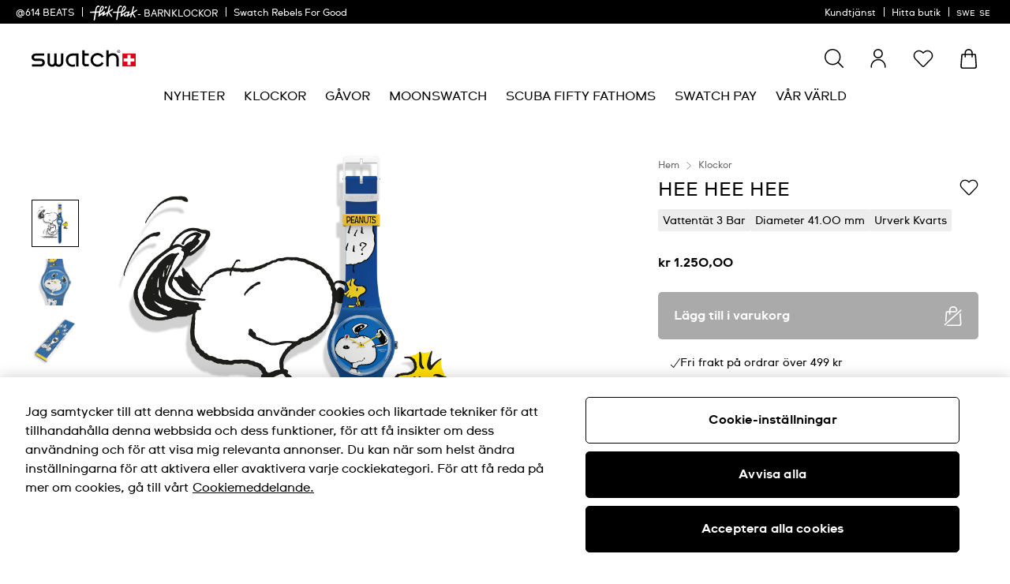

--- FILE ---
content_type: image/svg+xml
request_url: https://www.swatch.com/on/demandware.static/-/Library-Sites-swarp-global/default/dw45c4798a/images/social-icon/facebook_icon_website_neg.svg
body_size: 333
content:
<?xml version="1.0" encoding="utf-8"?>
<!-- Generator: Adobe Illustrator 28.1.0, SVG Export Plug-In . SVG Version: 6.00 Build 0)  -->
<svg version="1.1" id="Layer_1" xmlns="http://www.w3.org/2000/svg" xmlns:xlink="http://www.w3.org/1999/xlink" x="0px" y="0px"
	 viewBox="0 0 60 60" style="enable-background:new 0 0 60 60;" xml:space="preserve">
<style type="text/css">
	.st0{fill:#FFFFFF;}
</style>
<g>
	<g>
		<path class="st0" d="M33.51,27.06v3.13h9.46l-1.62,8.86h-7.84v19.7c-1.14,0.14-2.32,0.22-3.51,0.22c-2.42,0-4.76-0.3-7-0.85V39.05
			h-5.98V30.2H23v-3.82c0-9.87,4.47-14.44,14.15-14.44c1.84,0,5.01,0.36,6.31,0.72v8.03c-0.69-0.07-1.88-0.11-3.35-0.11
			C35.35,20.58,33.51,22.39,33.51,27.06z"/>
	</g>
	<g>
		<path class="st0" d="M30,60C13.46,60,0,46.54,0,30S13.46,0,30,0c16.54,0,30,13.46,30,30S46.54,60,30,60z M30,2.24
			C14.7,2.24,2.24,14.7,2.24,30S14.7,57.76,30,57.76S57.76,45.3,57.76,30S45.3,2.24,30,2.24z"/>
	</g>
</g>
</svg>


--- FILE ---
content_type: text/javascript
request_url: https://www.swatch.com/on/demandware.static/Sites-swarp-EU-Site/-/sv_SE/v1769072590964/dynamic-render.d7198d.bundle.js
body_size: 6621
content:
"use strict";(globalThis.webpackChunkapp_custom_swatch=globalThis.webpackChunkapp_custom_swatch||[]).push([[771],{82759:function(e,t,o){function n(e,t,o){let s;return"#text"===e.nodeName?s=o.document.createTextNode(e.data):"#comment"===e.nodeName?s=o.document.createComment(e.data):(t?s=o.document.createElementNS("http://www.w3.org/2000/svg",e.nodeName):"svg"===e.nodeName.toLowerCase()?(s=o.document.createElementNS("http://www.w3.org/2000/svg","svg"),t=!0):s=o.document.createElement(e.nodeName),e.attributes&&Object.entries(e.attributes).forEach((([e,t])=>s.setAttribute(e,t))),e.childNodes&&e.childNodes.forEach((e=>s.appendChild(n(e,t,o)))),o.valueDiffing&&(e.value&&(s.value=e.value),e.checked&&(s.checked=e.checked),e.selected&&(s.selected=e.selected))),s}function s(e,t){for(t=t.slice();t.length>0;){if(!e.childNodes)return!1;const o=t.splice(0,1)[0];e=e.childNodes[o]}return e}function i(e,t,o){let i,l,a,c,u,r=s(e,t[o._const.route]);const d={diff:t,node:r};if(o.preDiffApply(d))return!0;switch(t[o._const.action]){case o._const.addAttribute:if(!r||!r.setAttribute)return!1;r.setAttribute(t[o._const.name],t[o._const.value]);break;case o._const.modifyAttribute:if(!r||!r.setAttribute)return!1;r.setAttribute(t[o._const.name],t[o._const.newValue]),"INPUT"===r.nodeName&&"value"===t[o._const.name]&&(r.value=t[o._const.newValue]);break;case o._const.removeAttribute:if(!r||!r.removeAttribute)return!1;r.removeAttribute(t[o._const.name]);break;case o._const.modifyTextElement:if(!r||3!==r.nodeType)return!1;o.textDiff(r,r.data,t[o._const.oldValue],t[o._const.newValue]);break;case o._const.modifyValue:if(!r||void 0===r.value)return!1;r.value=t[o._const.newValue];break;case o._const.modifyComment:if(!r||void 0===r.data)return!1;o.textDiff(r,r.data,t[o._const.oldValue],t[o._const.newValue]);break;case o._const.modifyChecked:if(!r||void 0===r.checked)return!1;r.checked=t[o._const.newValue];break;case o._const.modifySelected:if(!r||void 0===r.selected)return!1;r.selected=t[o._const.newValue];break;case o._const.replaceElement:r.parentNode.replaceChild(n(t[o._const.newValue],"svg"===t[o._const.newValue].nodeName.toLowerCase(),o),r);break;case o._const.relocateGroup:c=Array(...new Array(t.groupLength)).map((()=>r.removeChild(r.childNodes[t[o._const.from]]))),c.forEach(((e,n)=>{0===n&&(l=r.childNodes[t[o._const.to]]),r.insertBefore(e,l||null)}));break;case o._const.removeElement:r.parentNode.removeChild(r);break;case o._const.addElement:a=t[o._const.route].slice(),u=a.splice(a.length-1,1)[0],r=s(e,a),r.insertBefore(n(t[o._const.element],"http://www.w3.org/2000/svg"===r.namespaceURI,o),r.childNodes[u]||null);break;case o._const.removeTextElement:if(!r||3!==r.nodeType)return!1;r.parentNode.removeChild(r);break;case o._const.addTextElement:if(a=t[o._const.route].slice(),u=a.splice(a.length-1,1)[0],i=o.document.createTextNode(t[o._const.value]),r=s(e,a),!r||!r.childNodes)return!1;r.insertBefore(i,r.childNodes[u]||null);break;default:console.log("unknown action")}return d.newNode=i,o.postDiffApply(d),!0}function l(e,t,o){const n=e[t];e[t]=e[o],e[o]=n}o.r(t),o.d(t,{DiffDOM:function(){return C},TraceLogger:function(){return S},nodeToObj:function(){return b},stringToObj:function(){return D}});class a{constructor(e={}){Object.entries(e).forEach((([e,t])=>this[e]=t))}toString(){return JSON.stringify(this)}setValue(e,t){return this[e]=t,this}}function c(e){const t=[];return t.push(e.nodeName),"#text"!==e.nodeName&&"#comment"!==e.nodeName&&e.attributes&&(e.attributes.class&&t.push(`${e.nodeName}.${e.attributes.class.replace(/ /g,".")}`),e.attributes.id&&t.push(`${e.nodeName}#${e.attributes.id}`)),t}function u(e){const t={},o={};return e.forEach((e=>{c(e).forEach((e=>{const n=e in t;n||e in o?n&&(delete t[e],o[e]=!0):t[e]=!0}))})),t}function r(e,t){const o=u(e),n=u(t),s={};return Object.keys(o).forEach((e=>{n[e]&&(s[e]=!0)})),s}function d(e){return delete e.outerDone,delete e.innerDone,delete e.valueDone,!e.childNodes||e.childNodes.every(d)}function h(e,t){if(!["nodeName","value","checked","selected","data"].every((o=>e[o]===t[o])))return!1;if(Boolean(e.attributes)!==Boolean(t.attributes))return!1;if(Boolean(e.childNodes)!==Boolean(t.childNodes))return!1;if(e.attributes){const o=Object.keys(e.attributes),n=Object.keys(t.attributes);if(o.length!==n.length)return!1;if(!o.every((o=>e.attributes[o]===t.attributes[o])))return!1}if(e.childNodes){if(e.childNodes.length!==t.childNodes.length)return!1;if(!e.childNodes.every(((e,o)=>h(e,t.childNodes[o]))))return!1}return!0}function p(e,t,o,n,s){if(!e||!t)return!1;if(e.nodeName!==t.nodeName)return!1;if("#text"===e.nodeName)return!!s||e.data===t.data;if(e.nodeName in o)return!0;if(e.attributes&&t.attributes){if(e.attributes.id){if(e.attributes.id!==t.attributes.id)return!1;if(`${e.nodeName}#${e.attributes.id}`in o)return!0}if(e.attributes.class&&e.attributes.class===t.attributes.class&&`${e.nodeName}.${e.attributes.class.replace(/ /g,".")}`in o)return!0}if(n)return!0;const i=e.childNodes?e.childNodes.slice().reverse():[],l=t.childNodes?t.childNodes.slice().reverse():[];if(i.length!==l.length)return!1;if(s)return i.every(((e,t)=>e.nodeName===l[t].nodeName));{const e=r(i,l);return i.every(((t,o)=>p(t,l[o],e,!0,!0)))}}function f(e){return JSON.parse(JSON.stringify(e))}function m(e,t,o,n){let s=0,i=[];const l=e.length,a=t.length,u=Array(...new Array(l+1)).map((()=>[])),d=r(e,t);let h=l===a;h&&e.some(((e,o)=>{const n=c(e),s=c(t[o]);return n.length!==s.length?(h=!1,!0):(n.some(((e,t)=>{if(e!==s[t])return h=!1,!0})),!h||void 0)}));for(let c=0;c<l;c++){const l=e[c];for(let e=0;e<a;e++){const a=t[e];o[c]||n[e]||!p(l,a,d,h)?u[c+1][e+1]=0:(u[c+1][e+1]=u[c][e]?u[c][e]+1:1,u[c+1][e+1]>=s&&(s=u[c+1][e+1],i=[c+1,e+1]))}}return 0!==s&&{oldValue:i[0]-s,newValue:i[1]-s,length:s}}function _(e,t){return Array(...new Array(e)).map((()=>t))}class V{constructor(){this.list=[]}add(e){this.list.push(...e)}forEach(e){this.list.forEach((t=>e(t)))}}function g(e,t){let o,n,s=e;for(t=t.slice();t.length>0;){if(!s.childNodes)return!1;n=t.splice(0,1)[0],o=s,s=s.childNodes[n]}return{node:s,parentNode:o,nodeIndex:n}}function N(e,t,o){return t.forEach((t=>{!function(e,t,o){const n=g(e,t[o._const.route]);let s=n.node;const i=n.parentNode,l=n.nodeIndex,a=[],c={diff:t,node:s};if(o.preVirtualDiffApply(c))return!0;let u,r,d,h;switch(t[o._const.action]){case o._const.addAttribute:s.attributes||(s.attributes={}),s.attributes[t[o._const.name]]=t[o._const.value],"checked"===t[o._const.name]?s.checked=!0:"selected"===t[o._const.name]?s.selected=!0:"INPUT"===s.nodeName&&"value"===t[o._const.name]&&(s.value=t[o._const.value]);break;case o._const.modifyAttribute:s.attributes[t[o._const.name]]=t[o._const.newValue];break;case o._const.removeAttribute:delete s.attributes[t[o._const.name]],0===Object.keys(s.attributes).length&&delete s.attributes,"checked"===t[o._const.name]?s.checked=!1:"selected"===t[o._const.name]?delete s.selected:"INPUT"===s.nodeName&&"value"===t[o._const.name]&&delete s.value;break;case o._const.modifyTextElement:s.data=t[o._const.newValue];break;case o._const.modifyValue:s.value=t[o._const.newValue];break;case o._const.modifyComment:s.data=t[o._const.newValue];break;case o._const.modifyChecked:s.checked=t[o._const.newValue];break;case o._const.modifySelected:s.selected=t[o._const.newValue];break;case o._const.replaceElement:u=f(t[o._const.newValue]),u.outerDone=!0,u.innerDone=!0,u.valueDone=!0,i.childNodes[l]=u;break;case o._const.relocateGroup:r=s.childNodes.splice(t[o._const.from],t.groupLength).reverse(),r.forEach((e=>s.childNodes.splice(t[o._const.to],0,e))),s.subsets&&s.subsets.forEach((e=>{if(t[o._const.from]<t[o._const.to]&&e.oldValue<=t[o._const.to]&&e.oldValue>t[o._const.from]){e.oldValue-=t.groupLength;const n=e.oldValue+e.length-t[o._const.to];n>0&&(a.push({oldValue:t[o._const.to]+t.groupLength,newValue:e.newValue+e.length-n,length:n}),e.length-=n)}else if(t[o._const.from]>t[o._const.to]&&e.oldValue>t[o._const.to]&&e.oldValue<t[o._const.from]){e.oldValue+=t.groupLength;const n=e.oldValue+e.length-t[o._const.to];n>0&&(a.push({oldValue:t[o._const.to]+t.groupLength,newValue:e.newValue+e.length-n,length:n}),e.length-=n)}else e.oldValue===t[o._const.from]&&(e.oldValue=t[o._const.to])}));break;case o._const.removeElement:i.childNodes.splice(l,1),i.subsets&&i.subsets.forEach((e=>{e.oldValue>l?e.oldValue-=1:e.oldValue===l?e.delete=!0:e.oldValue<l&&e.oldValue+e.length>l&&(e.oldValue+e.length-1===l?e.length--:(a.push({newValue:e.newValue+l-e.oldValue,oldValue:l,length:e.length-l+e.oldValue-1}),e.length=l-e.oldValue))})),s=i;break;case o._const.addElement:d=t[o._const.route].slice(),h=d.splice(d.length-1,1)[0],s=g(e,d).node,u=f(t[o._const.element]),u.outerDone=!0,u.innerDone=!0,u.valueDone=!0,s.childNodes||(s.childNodes=[]),h>=s.childNodes.length?s.childNodes.push(u):s.childNodes.splice(h,0,u),s.subsets&&s.subsets.forEach((e=>{if(e.oldValue>=h)e.oldValue+=1;else if(e.oldValue<h&&e.oldValue+e.length>h){const t=e.oldValue+e.length-h;a.push({newValue:e.newValue+e.length-t,oldValue:h+1,length:t}),e.length-=t}}));break;case o._const.removeTextElement:i.childNodes.splice(l,1),"TEXTAREA"===i.nodeName&&delete i.value,i.subsets&&i.subsets.forEach((e=>{e.oldValue>l?e.oldValue-=1:e.oldValue===l?e.delete=!0:e.oldValue<l&&e.oldValue+e.length>l&&(e.oldValue+e.length-1===l?e.length--:(a.push({newValue:e.newValue+l-e.oldValue,oldValue:l,length:e.length-l+e.oldValue-1}),e.length=l-e.oldValue))})),s=i;break;case o._const.addTextElement:d=t[o._const.route].slice(),h=d.splice(d.length-1,1)[0],u={},u.nodeName="#text",u.data=t[o._const.value],s=g(e,d).node,s.childNodes||(s.childNodes=[]),h>=s.childNodes.length?s.childNodes.push(u):s.childNodes.splice(h,0,u),"TEXTAREA"===s.nodeName&&(s.value=t[o._const.newValue]),s.subsets&&s.subsets.forEach((e=>{if(e.oldValue>=h&&(e.oldValue+=1),e.oldValue<h&&e.oldValue+e.length>h){const t=e.oldValue+e.length-h;a.push({newValue:e.newValue+e.length-t,oldValue:h+1,length:t}),e.length-=t}}));break;default:console.log("unknown action")}s.subsets&&(s.subsets=s.subsets.filter((e=>!e.delete&&e.oldValue!==e.newValue)),a.length&&(s.subsets=s.subsets.concat(a))),c.newNode=u,o.postVirtualDiffApply(c)}(e,t,o)})),!0}function b(e,t={}){const o={};return o.nodeName=e.nodeName,"#text"===o.nodeName||"#comment"===o.nodeName?o.data=e.data:(e.attributes&&e.attributes.length>0&&(o.attributes={},Array.prototype.slice.call(e.attributes).forEach((e=>o.attributes[e.name]=e.value))),"TEXTAREA"===o.nodeName?o.value=e.value:e.childNodes&&e.childNodes.length>0&&(o.childNodes=[],Array.prototype.slice.call(e.childNodes).forEach((e=>o.childNodes.push(b(e,t))))),t.valueDiffing&&(void 0!==e.checked&&e.type&&["radio","checkbox"].includes(e.type.toLowerCase())?o.checked=e.checked:void 0!==e.value&&(o.value=e.value),void 0!==e.selected&&(o.selected=e.selected))),o}const w=/<(?:"[^"]*"['"]*|'[^']*'['"]*|[^'">])+>/g,v=Object.create?Object.create(null):{},y=/\s([^'"/\s><]+?)[\s/>]|([^\s=]+)=\s?(".*?"|'.*?')/g;function E(e){return e.replace(/&lt;/g,"<").replace(/&gt;/g,">").replace(/&amp;/g,"&")}const k={area:!0,base:!0,br:!0,col:!0,embed:!0,hr:!0,img:!0,input:!0,keygen:!0,link:!0,menuItem:!0,meta:!0,param:!0,source:!0,track:!0,wbr:!0};function x(e){const t={nodeName:"",attributes:{}};let o=e.match(/<\/?([^\s]+?)[/\s>]/);if(o&&(t.nodeName=o[1].toUpperCase(),(k[o[1]]||"/"===e.charAt(e.length-2))&&(t.voidElement=!0),t.nodeName.startsWith("!--"))){const t=e.indexOf("--\x3e");return{type:"comment",data:-1!==t?e.slice(4,t):""}}let n=new RegExp(y),s=null,i=!1;for(;!i;)if(s=n.exec(e),null===s)i=!0;else if(s[0].trim())if(s[1]){let e=s[1].trim(),o=[e,""];e.indexOf("=")>-1&&(o=e.split("=")),t.attributes[o[0]]=o[1],n.lastIndex--}else s[2]&&(t.attributes[s[2]]=s[3].trim().substring(1,s[3].length-1));return t}function A(e){return delete e.voidElement,e.childNodes&&e.childNodes.forEach((e=>A(e))),e}function D(e){return A(function(e,t={components:v}){const o=[];let n,s=-1;const i=[];let l=!1;if(0!==e.indexOf("<")){const t=e.indexOf("<");o.push({nodeName:"#text",data:-1===t?e:e.substring(0,t)})}return e.replace(w,((a,c)=>{if(l){if(a!==`</${n.nodeName}>`)return;l=!1}const u="/"!==a.charAt(1),r=a.startsWith("\x3c!--"),d=c+a.length,h=e.charAt(d);let p;if(r){const e=x(a);return s<0?(o.push(e),o):(p=i[s],p&&(p.childNodes||(p.childNodes=[]),p.childNodes.push(e)),o)}if(u&&(n=x(a),s++,"tag"===n.type&&t.components[n.nodeName]&&(n.type="component",l=!0),n.voidElement||l||!h||"<"===h||(n.childNodes||(n.childNodes=[]),n.childNodes.push({nodeName:"#text",data:E(e.slice(d,e.indexOf("<",d)))})),0===s&&o.push(n),p=i[s-1],p&&(p.childNodes||(p.childNodes=[]),p.childNodes.push(n)),i[s]=n),(!u||n.voidElement)&&(s>-1&&(n.voidElement||n.nodeName===a.slice(2,-1).toUpperCase())&&(s--,n=-1===s?o:i[s]),!l&&"<"!==h&&h)){p=-1===s?o:i[s].childNodes||[];const t=e.indexOf("<",d);let n=E(e.slice(d,-1===t?void 0:t));p.push({nodeName:"#text",data:n})}})),o[0]}(e))}class T{constructor(e,t,o){this.options=o,this.t1="undefined"!=typeof HTMLElement&&e instanceof HTMLElement?b(e,this.options):"string"==typeof e?D(e,this.options):JSON.parse(JSON.stringify(e)),this.t2="undefined"!=typeof HTMLElement&&t instanceof HTMLElement?b(t,this.options):"string"==typeof t?D(t,this.options):JSON.parse(JSON.stringify(t)),this.diffcount=0,this.foundAll=!1,this.debug&&(this.t1Orig=b(e,this.options),this.t2Orig=b(t,this.options)),this.tracker=new V}init(){return this.findDiffs(this.t1,this.t2)}findDiffs(e,t){let o;do{if(this.options.debug&&(this.diffcount+=1,this.diffcount>this.options.diffcap))throw new Error(`surpassed diffcap:${JSON.stringify(this.t1Orig)} -> ${JSON.stringify(this.t2Orig)}`);o=this.findNextDiff(e,t,[]),0===o.length&&(h(e,t)||(this.foundAll?console.error("Could not find remaining diffs!"):(this.foundAll=!0,d(e),o=this.findNextDiff(e,t,[])))),o.length>0&&(this.foundAll=!1,this.tracker.add(o),N(e,o,this.options))}while(o.length>0);return this.tracker.list}findNextDiff(e,t,o){let n,s;if(this.options.maxDepth&&o.length>this.options.maxDepth)return[];if(!e.outerDone){if(n=this.findOuterDiff(e,t,o),this.options.filterOuterDiff&&(s=this.options.filterOuterDiff(e,t,n),s&&(n=s)),n.length>0)return e.outerDone=!0,n;e.outerDone=!0}if(!e.innerDone){if(n=this.findInnerDiff(e,t,o),n.length>0)return n;e.innerDone=!0}if(this.options.valueDiffing&&!e.valueDone){if(n=this.findValueDiff(e,t,o),n.length>0)return e.valueDone=!0,n;e.valueDone=!0}return[]}findOuterDiff(e,t,o){const n=[];let s,i,l,c,u,r;if(e.nodeName!==t.nodeName){if(!o.length)throw new Error("Top level nodes have to be of the same kind.");return[(new a).setValue(this.options._const.action,this.options._const.replaceElement).setValue(this.options._const.oldValue,f(e)).setValue(this.options._const.newValue,f(t)).setValue(this.options._const.route,o)]}if(o.length&&this.options.maxNodeDiffCount<Math.abs((e.childNodes||[]).length-(t.childNodes||[]).length))return[(new a).setValue(this.options._const.action,this.options._const.replaceElement).setValue(this.options._const.oldValue,f(e)).setValue(this.options._const.newValue,f(t)).setValue(this.options._const.route,o)];if(e.data!==t.data)return"#text"===e.nodeName?[(new a).setValue(this.options._const.action,this.options._const.modifyTextElement).setValue(this.options._const.route,o).setValue(this.options._const.oldValue,e.data).setValue(this.options._const.newValue,t.data)]:[(new a).setValue(this.options._const.action,this.options._const.modifyComment).setValue(this.options._const.route,o).setValue(this.options._const.oldValue,e.data).setValue(this.options._const.newValue,t.data)];for(i=e.attributes?Object.keys(e.attributes).sort():[],l=t.attributes?Object.keys(t.attributes).sort():[],c=i.length,r=0;r<c;r++)s=i[r],u=l.indexOf(s),-1===u?n.push((new a).setValue(this.options._const.action,this.options._const.removeAttribute).setValue(this.options._const.route,o).setValue(this.options._const.name,s).setValue(this.options._const.value,e.attributes[s])):(l.splice(u,1),e.attributes[s]!==t.attributes[s]&&n.push((new a).setValue(this.options._const.action,this.options._const.modifyAttribute).setValue(this.options._const.route,o).setValue(this.options._const.name,s).setValue(this.options._const.oldValue,e.attributes[s]).setValue(this.options._const.newValue,t.attributes[s])));for(c=l.length,r=0;r<c;r++)s=l[r],n.push((new a).setValue(this.options._const.action,this.options._const.addAttribute).setValue(this.options._const.route,o).setValue(this.options._const.name,s).setValue(this.options._const.value,t.attributes[s]));return n}findInnerDiff(e,t,o){const n=e.childNodes?e.childNodes.slice():[],s=t.childNodes?t.childNodes.slice():[],i=Math.max(n.length,s.length);let l=Math.abs(n.length-s.length),c=[],u=0;if(!this.options.maxChildCount||i<this.options.maxChildCount){const n=e.subsets&&e.subsetsAge--,s=n?e.subsets:e.childNodes&&t.childNodes?function(e,t){const o=e.childNodes?e.childNodes:[],n=t.childNodes?t.childNodes:[],s=_(o.length,!1),i=_(n.length,!1),l=[];let a=!0;const c=function(){return arguments[1]};for(;a;)a=m(o,n,s,i),a&&(l.push(a),Array(...new Array(a.length)).map(c).forEach((e=>{return t=e,s[a.oldValue+t]=!0,void(i[a.newValue+t]=!0);var t})));return e.subsets=l,e.subsetsAge=100,l}(e,t):[];if(s.length>0&&(c=this.attemptGroupRelocation(e,t,s,o,n),c.length>0))return c}for(let e=0;e<i;e+=1){const t=n[e],r=s[e];l&&(t&&!r?"#text"===t.nodeName?(c.push((new a).setValue(this.options._const.action,this.options._const.removeTextElement).setValue(this.options._const.route,o.concat(u)).setValue(this.options._const.value,t.data)),u-=1):(c.push((new a).setValue(this.options._const.action,this.options._const.removeElement).setValue(this.options._const.route,o.concat(u)).setValue(this.options._const.element,f(t))),u-=1):r&&!t&&("#text"===r.nodeName?c.push((new a).setValue(this.options._const.action,this.options._const.addTextElement).setValue(this.options._const.route,o.concat(u)).setValue(this.options._const.value,r.data)):c.push((new a).setValue(this.options._const.action,this.options._const.addElement).setValue(this.options._const.route,o.concat(u)).setValue(this.options._const.element,f(r))))),t&&r&&(!this.options.maxChildCount||i<this.options.maxChildCount?c=c.concat(this.findNextDiff(t,r,o.concat(u))):h(t,r)||(n.length>s.length?("#text"===t.nodeName?c.push((new a).setValue(this.options._const.action,this.options._const.removeTextElement).setValue(this.options._const.route,o.concat(u)).setValue(this.options._const.value,t.data)):c.push((new a).setValue(this.options._const.action,this.options._const.removeElement).setValue(this.options._const.element,f(t)).setValue(this.options._const.route,o.concat(u))),n.splice(e,1),e-=1,u-=1,l-=1):n.length<s.length?(c=c.concat([(new a).setValue(this.options._const.action,this.options._const.addElement).setValue(this.options._const.element,f(r)).setValue(this.options._const.route,o.concat(u))]),n.splice(e,0,{}),l-=1):c=c.concat([(new a).setValue(this.options._const.action,this.options._const.replaceElement).setValue(this.options._const.oldValue,f(t)).setValue(this.options._const.newValue,f(r)).setValue(this.options._const.route,o.concat(u))]))),u+=1}return e.innerDone=!0,c}attemptGroupRelocation(e,t,o,n,s){const i=function(e,t,o){const n=e.childNodes?_(e.childNodes.length,!0):[],s=t.childNodes?_(t.childNodes.length,!0):[];let i=0;return o.forEach((e=>{const t=e.oldValue+e.length,o=e.newValue+e.length;for(let o=e.oldValue;o<t;o+=1)n[o]=i;for(let t=e.newValue;t<o;t+=1)s[t]=i;i+=1})),{gaps1:n,gaps2:s}}(e,t,o),l=i.gaps1,c=i.gaps2;let u,r,d,h,m,V,g=Math.min(l.length,c.length);const N=[];for(let i=0,_=0;i<g;_+=1,i+=1)if(!s||!0!==l[i]&&!0!==c[i])if(!0===l[i])if(h=e.childNodes[_],"#text"===h.nodeName)if("#text"===t.childNodes[i].nodeName){if(h.data!==t.childNodes[i].data){for(V=_;e.childNodes.length>V+1&&"#text"===e.childNodes[V+1].nodeName;)if(V+=1,t.childNodes[i].data===e.childNodes[V].data){m=!0;break}if(!m)return N.push((new a).setValue(this.options._const.action,this.options._const.modifyTextElement).setValue(this.options._const.route,n.concat(i)).setValue(this.options._const.oldValue,h.data).setValue(this.options._const.newValue,t.childNodes[i].data)),N}}else N.push((new a).setValue(this.options._const.action,this.options._const.removeTextElement).setValue(this.options._const.route,n.concat(i)).setValue(this.options._const.value,h.data)),l.splice(i,1),g=Math.min(l.length,c.length),i-=1;else N.push((new a).setValue(this.options._const.action,this.options._const.removeElement).setValue(this.options._const.route,n.concat(i)).setValue(this.options._const.element,f(h))),l.splice(i,1),g=Math.min(l.length,c.length),i-=1;else if(!0===c[i])h=t.childNodes[i],"#text"===h.nodeName?(N.push((new a).setValue(this.options._const.action,this.options._const.addTextElement).setValue(this.options._const.route,n.concat(i)).setValue(this.options._const.value,h.data)),l.splice(i,0,!0),g=Math.min(l.length,c.length),_-=1):(N.push((new a).setValue(this.options._const.action,this.options._const.addElement).setValue(this.options._const.route,n.concat(i)).setValue(this.options._const.element,f(h))),l.splice(i,0,!0),g=Math.min(l.length,c.length),_-=1);else if(l[i]!==c[i]){if(N.length>0)return N;if(d=o[l[i]],r=Math.min(d.newValue,e.childNodes.length-d.length),r!==d.oldValue){u=!1;for(let t=0;t<d.length;t+=1)p(e.childNodes[r+t],e.childNodes[d.oldValue+t],[],!1,!0)||(u=!0);if(u)return[(new a).setValue(this.options._const.action,this.options._const.relocateGroup).setValue("groupLength",d.length).setValue(this.options._const.from,d.oldValue).setValue(this.options._const.to,r).setValue(this.options._const.route,n)]}}return N}findValueDiff(e,t,o){const n=[];return e.selected!==t.selected&&n.push((new a).setValue(this.options._const.action,this.options._const.modifySelected).setValue(this.options._const.oldValue,e.selected).setValue(this.options._const.newValue,t.selected).setValue(this.options._const.route,o)),(e.value||t.value)&&e.value!==t.value&&"OPTION"!==e.nodeName&&n.push((new a).setValue(this.options._const.action,this.options._const.modifyValue).setValue(this.options._const.oldValue,e.value||"").setValue(this.options._const.newValue,t.value||"").setValue(this.options._const.route,o)),e.checked!==t.checked&&n.push((new a).setValue(this.options._const.action,this.options._const.modifyChecked).setValue(this.options._const.oldValue,e.checked).setValue(this.options._const.newValue,t.checked).setValue(this.options._const.route,o)),n}}const O={debug:!1,diffcap:10,maxDepth:!1,maxChildCount:50,valueDiffing:!0,textDiff(e,t,o,n){e.data=n},preVirtualDiffApply(){},postVirtualDiffApply(){},preDiffApply(){},postDiffApply(){},filterOuterDiff:null,compress:!1,_const:!1,document:!("undefined"==typeof window||!window.document)&&window.document};class C{constructor(e={}){if(this.options=e,Object.entries(O).forEach((([e,t])=>{Object.prototype.hasOwnProperty.call(this.options,e)||(this.options[e]=t)})),!this.options._const){const e=["addAttribute","modifyAttribute","removeAttribute","modifyTextElement","relocateGroup","removeElement","addElement","removeTextElement","addTextElement","replaceElement","modifyValue","modifyChecked","modifySelected","modifyComment","action","route","oldValue","newValue","element","group","from","to","name","value","data","attributes","nodeName","childNodes","checked","selected"];this.options._const={},this.options.compress?e.forEach(((e,t)=>this.options._const[e]=t)):e.forEach((e=>this.options._const[e]=e))}this.DiffFinder=T}apply(e,t){return function(e,t,o){return t.every((t=>i(e,t,o)))}(e,t,this.options)}undo(e,t){return function(e,t,o){t.length||(t=[t]),(t=t.slice()).reverse(),t.forEach((t=>{!function(e,t,o){switch(t[o._const.action]){case o._const.addAttribute:t[o._const.action]=o._const.removeAttribute,i(e,t,o);break;case o._const.modifyAttribute:l(t,o._const.oldValue,o._const.newValue),i(e,t,o);break;case o._const.removeAttribute:t[o._const.action]=o._const.addAttribute,i(e,t,o);break;case o._const.modifyTextElement:case o._const.modifyValue:case o._const.modifyComment:case o._const.modifyChecked:case o._const.modifySelected:case o._const.replaceElement:l(t,o._const.oldValue,o._const.newValue),i(e,t,o);break;case o._const.relocateGroup:l(t,o._const.from,o._const.to),i(e,t,o);break;case o._const.removeElement:t[o._const.action]=o._const.addElement,i(e,t,o);break;case o._const.addElement:t[o._const.action]=o._const.removeElement,i(e,t,o);break;case o._const.removeTextElement:t[o._const.action]=o._const.addTextElement,i(e,t,o);break;case o._const.addTextElement:t[o._const.action]=o._const.removeTextElement,i(e,t,o);break;default:console.log("unknown action")}}(e,t,o)}))}(e,t,this.options)}diff(e,t){return new this.DiffFinder(e,t,this.options).init()}}class S{constructor(e={}){this.pad="│   ",this.padding="",this.tick=1,this.messages=[];const t=(e,t)=>{const o=e[t];e[t]=(...n)=>{this.fin(t,Array.prototype.slice.call(n));const s=o.apply(e,n);return this.fout(t,s),s}};for(let o in e)"function"==typeof e[o]&&t(e,o);this.log("┌ TRACELOG START")}fin(e,t){this.padding+=this.pad,this.log(`├─> entering ${e}`,t)}fout(e,t){this.log("│<──┘ generated return value",t),this.padding=this.padding.substring(0,this.padding.length-this.pad.length)}format(e,t){return`${function(e){for(e=`${e}`;e.length<4;)e=`0${e}`;return e}(t)}> ${this.padding}${e}`}log(){let e=Array.prototype.slice.call(arguments);const t=function(e){return e?"string"==typeof e?e:e instanceof HTMLElement?e.outerHTML||"<empty>":e instanceof Array?`[${e.map(t).join(",")}]`:e.toString()||e.valueOf()||"<unknown>":"<falsey>"};e=e.map(t).join(", "),this.messages.push(this.format(e,this.tick++))}toString(){let e="└───";for(;e.length<=this.padding.length+this.pad.length;)e+="×   ";let t=this.padding;return this.padding="",e=this.format(e,this.tick),this.padding=t,`${this.messages.join("\n")}\n${e}`}}}}]);

--- FILE ---
content_type: text/javascript; charset=utf-8
request_url: https://r.cquotient.com/recs/bdnv-swarp-EU/pdp-personalized?callback=CQuotient._callback1&_device=mac&userId=&cookieId=adxalTFvgs6BDSzsKhXdbLFpdi&emailId=&anchors=id%3A%3ASO29Z106%7C%7Csku%3A%3A%7C%7Ctype%3A%3A%7C%7Calt_id%3A%3A&slotId=pdp-last-viewed&slotConfigId=pdp-personalized&slotConfigTemplate=slots%2Frecommendation%2FpdpProducts.isml&ccver=1.03&realm=BDNV&siteId=swarp-EU&instanceType=prd&v=v3.1.3&json=%7B%22userId%22%3A%22%22%2C%22cookieId%22%3A%22adxalTFvgs6BDSzsKhXdbLFpdi%22%2C%22emailId%22%3A%22%22%2C%22anchors%22%3A%5B%7B%22id%22%3A%22SO29Z106%22%2C%22sku%22%3A%22%22%2C%22type%22%3A%22%22%2C%22alt_id%22%3A%22%22%7D%5D%2C%22slotId%22%3A%22pdp-last-viewed%22%2C%22slotConfigId%22%3A%22pdp-personalized%22%2C%22slotConfigTemplate%22%3A%22slots%2Frecommendation%2FpdpProducts.isml%22%2C%22ccver%22%3A%221.03%22%2C%22realm%22%3A%22BDNV%22%2C%22siteId%22%3A%22swarp-EU%22%2C%22instanceType%22%3A%22prd%22%2C%22v%22%3A%22v3.1.3%22%7D
body_size: 966
content:
/**/ typeof CQuotient._callback1 === 'function' && CQuotient._callback1({"pdp-personalized":{"displayMessage":"pdp-personalized","recs":[{"id":"SO28Z106","product_name":"KLUNK!","image_url":"http://static.swatch.com/images/product/SO28Z106/sa200/SO28Z106_sa200_er005.png","product_url":"https://www.swatch.com/klunk-so28z106/SO28Z106.html"},{"id":"GZ711","product_name":"HOW MAJESTIC","image_url":"http://static.swatch.com/images/product/GZ711/sa200/GZ711_sa200_er005.png","product_url":"https://www.swatch.com/how-majestic-gz711/GZ711.html"},{"id":"LP135","product_name":"CARAMELLISSIMA","image_url":"http://static.swatch.com/images/product/LP135/sa200/LP135_sa200_er005.png","product_url":"https://www.swatch.com/caramellissima-lp135/LP135.html"},{"id":"GB285","product_name":"DIE GLOCKE","image_url":"http://static.swatch.com/images/product/GB285/sa200/GB285_sa200_er005.png","product_url":"https://www.swatch.com/die-glocke-gb285/GB285.html"},{"id":"SUOZ342","product_name":"BLUE SKY, BY VASSILY KANDINSKY","image_url":"http://static.swatch.com/images/product/SUOZ342/sa200/SUOZ342_sa200_er005.png","product_url":"https://www.swatch.com/blue-sky-by-vassily-kandinsky-suoz342/SUOZ342.html"},{"id":"SUOZ351","product_name":"THE GREAT WAVE BY HOKUSAI & ASTROLABE","image_url":"http://static.swatch.com/images/product/SUOZ351/sa200/SUOZ351_sa200_er005.png","product_url":"https://www.swatch.com/the-great-wave-by-hokusai-astrolabe-suoz351/SUOZ351.html"},{"id":"GB333","product_name":"RED SHORE","image_url":"http://static.swatch.com/images/product/GB333/sa200/GB333_sa200_er005.png","product_url":"https://www.swatch.com/red-shore-gb333/GB333.html"},{"id":"SB01Z101","product_name":"GOKU X SWATCH","image_url":"http://static.swatch.com/images/product/SB01Z101/sa200/SB01Z101_sa200_er005.png","product_url":"https://www.swatch.com/goku-x-swatch-sb01z101/SB01Z101.html"},{"id":"SUOZ346","product_name":"KAMESENNIN X SWATCH","image_url":"http://static.swatch.com/images/product/SUOZ346/sa200/SUOZ346_sa200_er005.png","product_url":"https://www.swatch.com/kamesennin-x-swatch-suoz346/SUOZ346.html"},{"id":"SO30Z402","product_name":"SISTEM51 HODINKEE STOPLIGHT NEON REMIX","image_url":"http://static.swatch.com/images/product/SO30Z402/sa200/SO30Z402_sa200_er005.png","product_url":"https://www.swatch.com/sistem51-hodinkee-stoplight-neon-remix-so30z402/SO30Z402.html"},{"id":"SO29Z124","product_name":"LA TRAHISON DES IMAGES BY RENE MAGRITTE","image_url":"http://static.swatch.com/images/product/SO29Z124/sa200/SO29Z124_sa200_er005.png","product_url":"https://www.swatch.com/la-trahison-des-images-by-rene-magritte-so29z124/SO29Z124.html"},{"id":"SUOZ350","product_name":"LE FILS DE L'HOMME BY RENE MAGRITTE","image_url":"http://static.swatch.com/images/product/SUOZ350/sa200/SUOZ350_sa200_er005.png","product_url":"https://www.swatch.com/le-fils-de-l-homme-by-rene-magritte-suoz350/SUOZ350.html"},{"id":"SO30B400","product_name":"AM51","image_url":"http://static.swatch.com/images/product/SO30B400/sa200/SO30B400_sa200_er005.png","product_url":"https://www.swatch.com/am51-so30b400/SO30B400.html"},{"id":"SO32B401","product_name":"ROUGE & NOIR","image_url":"http://static.swatch.com/images/product/SO32B401/sa200/SO32B401_sa200_er005.png","product_url":"https://www.swatch.com/rouge-noir-so32b401/SO32B401.html"},{"id":"LK396","product_name":"CASUAL BLUE","image_url":"http://static.swatch.com/images/product/LK396/sa200/LK396_sa200_er005.png","product_url":"https://www.swatch.com/casual-blue-lk396/LK396.html"},{"id":"GE709","product_name":"WINDY DUNE","image_url":"http://static.swatch.com/images/product/GE709/sa200/GE709_sa200_er005.png","product_url":"https://www.swatch.com/windy-dune-ge709/GE709.html"}],"recoUUID":"4e027554-a120-4bfa-94bf-f088497d539f"}});

--- FILE ---
content_type: application/javascript
request_url: https://www.swatch.com/LcVVbh/cV/09/aWZb/eLWPnuHvrk/OS3Lt2cJkfQS8N/e04mRgUE/RgY/5eXxJMDoB
body_size: 174374
content:
(function(){if(typeof Array.prototype.entries!=='function'){Object.defineProperty(Array.prototype,'entries',{value:function(){var index=0;const array=this;return {next:function(){if(index<array.length){return {value:[index,array[index++]],done:false};}else{return {done:true};}},[Symbol.iterator]:function(){return this;}};},writable:true,configurable:true});}}());(function(){CD();R86();DJ6();var zR=function(zI){if(zI==null)return -1;try{var VI=0;for(var rR=0;rR<zI["length"];rR++){var kR=zI["charCodeAt"](rR);if(kR<128){VI=VI+kR;}}return VI;}catch(Qn){return -2;}};var bZ=function(zv){var kH=0;for(var TU=0;TU<zv["length"];TU++){kH=kH+zv["charCodeAt"](TU);}return kH;};var Rj=function(){return Ef.apply(this,[z6,arguments]);};var gg=function P0(n0,b0){var X0=P0;var df=xf(new Number(pX),JB);var Kt=df;df.set(n0);while(Kt+n0!=DV){switch(Kt+n0){case Jr:{n0+=m4;Gm.push(Wf);var xH;return xH=[fW[nR()[Z0(Fv)](GZ(GZ([])),Bb,XZ,Y0,MH)][Jm()[jj(Mj)](k0,lR,JR)]?fW[nR()[Z0(Fv)].apply(null,[GZ(ct),Bb,XZ,Y0,Y8])][Jm()[jj(Mj)](k0,GZ({}),JR)]:Xj(typeof Jm()[jj(l0)],lH('',[][[]]))?Jm()[jj(sR)].call(null,Vt,GZ(GZ(Pb)),Xn):Jm()[jj(Bb)](fB,Cv,tn),fW[nR()[Z0(Fv)](GZ(GZ({})),Bb,XZ,Y0,ZZ)][Jm()[jj(UU)](tJ,Vg,pn)]?fW[Xj(typeof nR()[Z0(Bv)],'undefined')?nR()[Z0(FI)].call(null,Zv,Wt,Cn,cn,Gj):nR()[Z0(Fv)](GZ(GZ([])),Bb,XZ,Y0,sI)][Jm()[jj(UU)](tJ,Cv,pn)]:Jm()[jj(Bb)](fB,z8,tn),fW[Xj(typeof nR()[Z0(Gj)],'undefined')?nR()[Z0(FI)](LI,ZR,qj,xt,KI):nR()[Z0(Fv)](DZ,Bb,XZ,Y0,Pb)][QJ(typeof Eb()[Zf(gn)],lH('',[][[]]))?Eb()[Zf(kf)](Tb,IH,Ej):Eb()[Zf(jJ)].call(null,Hb,ft,GZ([]))]?fW[nR()[Z0(Fv)](v0,Bb,XZ,Y0,rJ)][Eb()[Zf(kf)](Tb,IH,Vb)]:Jm()[jj(Bb)](fB,sI,tn),DR(typeof fW[QJ(typeof nR()[Z0(WB)],lH([],[][[]]))?nR()[Z0(Fv)].call(null,St,Bb,XZ,Y0,xU):nR()[Z0(FI)](XH,Cj,Dv,m0,mm)][nt()[tf(KI)](Nt,lm,kj)],Tg()[jf(Pb)].apply(null,[Aj,HZ,Im,Y0]))?fW[Xj(typeof nR()[Z0(gJ)],lH(Jm()[jj(Y0)].apply(null,[tX,jZ,MH]),[][[]]))?nR()[Z0(FI)].apply(null,[Tt,Gs,VH,Wj,mJ]):nR()[Z0(Fv)].call(null,z8,Bb,XZ,Y0,cm)][nt()[tf(KI)](Nt,lm,z8)][nt()[tf(Pb)](JI,Ob,SZ)]:FR(ct)],Gm.pop(),xH;}break;case P:{return parseInt(...b0);}break;case ED:{n0-=mW;return String(...b0);}break;case I9:{n0+=A4;var A0;return Gm.pop(),A0=cH,A0;}break;case jA:{var qb=b0[AE];Gm.push(Hj);var Qj=qb[Eb()[Zf(TH)].apply(null,[Vj,TH,LI])]||{};Qj[Eb()[Zf(nJ)](cn,Gj,fs)]=Jm()[jj(WB)](Xg,rJ,cj),delete Qj[QJ(typeof nR()[Z0(7)],'undefined')?nR()[Z0(12)](98,72,487,3,30):nR()[Z0(4)].apply(null,[11,966,813,548,47])],qb[Eb()[Zf(TH)].apply(null,[Vj,TH,lb])]=Qj;Gm.pop();n0+=J9;}break;case Dk:{var Kv=b0[AE];var hI=Pb;for(var xZ=Pb;YI(xZ,Kv.length);++xZ){var zH=OH(Kv,xZ);if(YI(zH,dL)||fb(zH,GX))hI=lH(hI,ct);}n0+=pw;return hI;}break;case T4:{var MZ=b0[AE];Gm.push(IJ);var hg=lI(JA,[ZU()[RR(Y0)].apply(null,[rJ,xU,Mt,H8,sf,mm]),MZ[Pb]]);dI(ct,MZ)&&(hg[Eb()[Zf(kj)].call(null,lJ,FU,cm)]=MZ[ct]),dI(wn,MZ)&&(hg[QJ(typeof nt()[tf(dj)],lH('',[][[]]))?nt()[tf(BI)](nj,WR,GZ(Pb)):nt()[tf(wn)].call(null,mn,Jj,PU)]=MZ[wn],hg[Eb()[Zf(MH)].call(null,l8,wn,GZ(Pb))]=MZ[KZ]),this[Eb()[Zf(Rs)].call(null,Yn,FI,ct)][QJ(typeof nt()[tf(ps)],lH([],[][[]]))?nt()[tf(Jb)](mZ,lR,Rs):nt()[tf(wn)].apply(null,[mJ,Eg,Ej])](hg);Gm.pop();n0-=Zk;}break;case C6:{var EH=b0[AE];var QI=Pb;for(var dH=Pb;YI(dH,EH.length);++dH){var Nn=OH(EH,dH);if(YI(Nn,dL)||fb(Nn,GX))QI=lH(QI,ct);}return QI;}break;case m7:{var h8=[QZ,Bn,vJ,nm,Qf,qt,Hf];var sb=h8[Jm()[jj(gR)](Gn,dR,Pb)](nt()[tf(jR)](Os,Y0,TH));n0+=Nr;var jn;return Gm.pop(),jn=sb,jn;}break;case Cq:{var n8=b0[AE];Gm.push(T0);var S9=n8[QJ(typeof Eb()[Zf(Of)],lH([],[][[]]))?Eb()[Zf(TH)](Ps,TH,KU):Eb()[Zf(jJ)].call(null,bI,jB,FI)]||{};S9[Eb()[Zf(nJ)].call(null,Pt,Gj,xJ)]=Jm()[jj(WB)].call(null,D0,gJ,cj),delete S9[nR()[Z0(12)](83,72,495,3,19)],n8[Eb()[Zf(TH)](Ps,TH,sR)]=S9;Gm.pop();n0-=tD;}break;case AD:{if(QJ(Nm,undefined)&&QJ(Nm,null)&&fb(Nm[QJ(typeof nt()[tf(EB)],'undefined')?nt()[tf(Pb)](TJ,Ob,dj):nt()[tf(wn)].apply(null,[Ug,KR,GZ(Pb)])],Pb)){try{var OI=Gm.length;var v8=GZ(gk);var tb=fW[nt()[tf(zb)](kB,Y8,FI)](Nm)[Jm()[jj(x0)].apply(null,[Pg,Y8,Jp])](ZU()[RR(Fv)](lm,GZ([]),ct,GZ({}),HR,cz));if(fb(tb[nt()[tf(Pb)](TJ,Ob,GZ(GZ(ct)))],jJ)){cH=fW[Xj(typeof Eb()[Zf(xU)],lH([],[][[]]))?Eb()[Zf(jJ)](MT,xd,Cv):Eb()[Zf(v0)](kI,cz,GZ(GZ({})))](tb[jJ],wG);}}catch(tl){Gm.splice(vz(OI,ct),Infinity,Hc);}}n0-=dQ;}break;case MX:{Gm.push(hz);var QZ=fW[nt()[tf(gJ)].apply(null,[qg,F1,GZ(GZ(Pb))])][Xj(typeof Eb()[Zf(VM)],'undefined')?Eb()[Zf(jJ)](bS,Kl,MG):Eb()[Zf(LC)](IU,Z5,GZ([]))]||fW[Xj(typeof Jm()[jj(nF)],lH('',[][[]]))?Jm()[jj(sR)](QC,GZ(GZ({})),XF):Jm()[jj(Jb)](ff,cK,KU)][Eb()[Zf(LC)].call(null,IU,Z5,Vb)]?nt()[tf(wG)].apply(null,[UH,x0,LI]):nt()[tf(Mt)].apply(null,[QH,St,GZ({})]);var Bn=DR(fW[nt()[tf(gJ)](qg,F1,GZ(GZ({})))][Jm()[jj(Jb)](ff,Cv,KU)][ZU()[RR(nJ)].apply(null,[XH,GZ(GZ(ct)),gJ,xJ,xI,Vg])][nt()[tf(g3)].apply(null,[qv,rN,cm])](Eb()[Zf(fs)](ER,m5,wG)),null)?nt()[tf(wG)](UH,x0,cK):nt()[tf(Mt)].apply(null,[QH,St,GZ(GZ({}))]);var vJ=DR(typeof fW[nR()[Z0(Fv)](Rp,Bb,Pv,Y0,Gj)][Eb()[Zf(fs)].apply(null,[ER,m5,GZ(GZ(Pb))])],Xj(typeof Tg()[jf(jJ)],lH([],[][[]]))?Tg()[jf(L5)].call(null,tC,fl,MG,XZ):Tg()[jf(Pb)].call(null,Aj,Hn,KI,Y0))&&fW[QJ(typeof nR()[Z0(sI)],'undefined')?nR()[Z0(Fv)].call(null,DZ,Bb,Pv,Y0,EG):nR()[Z0(FI)](GZ(GZ(ct)),R3,E3,gM,z8)][QJ(typeof Eb()[Zf(w1)],lH('',[][[]]))?Eb()[Zf(fs)].apply(null,[ER,m5,ct]):Eb()[Zf(jJ)](sz,Td,lR)]?nt()[tf(wG)](UH,x0,jJ):nt()[tf(Mt)].call(null,QH,St,MH);var nm=DR(typeof fW[nt()[tf(gJ)].apply(null,[qg,F1,GZ(Pb)])][Eb()[Zf(fs)](ER,m5,nJ)],Tg()[jf(Pb)](Aj,Hn,mJ,Y0))?nt()[tf(wG)].apply(null,[UH,x0,zB]):nt()[tf(Mt)].call(null,QH,St,x0);var Qf=QJ(typeof fW[nt()[tf(gJ)].call(null,qg,F1,PU)][Jm()[jj(vF)](st,GZ(GZ(ct)),Bc)],Tg()[jf(Pb)](Aj,Hn,MG,Y0))||QJ(typeof fW[Jm()[jj(Jb)](ff,DZ,KU)][QJ(typeof Jm()[jj(p5)],lH([],[][[]]))?Jm()[jj(vF)](st,Y0,Bc):Jm()[jj(sR)](q1,PU,Oc)],QJ(typeof Tg()[jf(Mt)],lH(Jm()[jj(Y0)].apply(null,[lL,zB,MH]),[][[]]))?Tg()[jf(Pb)](Aj,Hn,x0,Y0):Tg()[jf(L5)](GF,QC,p5,hp))?nt()[tf(wG)](UH,x0,XH):nt()[tf(Mt)].apply(null,[QH,St,GZ(GZ({}))]);var qt=DR(fW[nt()[tf(gJ)](qg,F1,pS)][Xj(typeof Jm()[jj(l1)],lH('',[][[]]))?Jm()[jj(sR)].apply(null,[LS,qd,qz]):Jm()[jj(Jb)].call(null,ff,GZ(GZ([])),KU)][ZU()[RR(nJ)](XH,lR,gJ,dR,xI,dx)][nt()[tf(g3)].apply(null,[qv,rN,Gj])](Pp()[KK(Aj)].call(null,xI,jZ,XH,sR,Mt)),null)?nt()[tf(wG)](UH,x0,Zc):nt()[tf(Mt)](QH,St,lR);n0+=bA;var Hf=DR(fW[Xj(typeof nt()[tf(sI)],lH('',[][[]]))?nt()[tf(wn)](IT,X1,cK):nt()[tf(gJ)].apply(null,[qg,F1,Vl])][Jm()[jj(Jb)](ff,KI,KU)][ZU()[RR(nJ)](XH,Aj,gJ,Im,xI,Z3)][Xj(typeof nt()[tf(wG)],lH([],[][[]]))?nt()[tf(wn)](VK,bz,GZ(GZ({}))):nt()[tf(g3)].call(null,qv,rN,x0)](nR()[Z0(WB)].apply(null,[fs,bx,Gf,dR,Zv])),null)?nt()[tf(wG)].call(null,UH,x0,I1):nt()[tf(Mt)](QH,St,sR);}break;case mq:{var Nm=b0[AE];Gm.push(Hc);var cH;n0+=wW;}break;case CL:{var sS=b0[AE];var qM=b0[gk];n0-=Lr;var mT=b0[pX];Gm.push(fs);fW[Xj(typeof ZU()[RR(SZ)],'undefined')?ZU()[RR(ct)](Zv,ST,Fv,S5,Td,nS):ZU()[RR(Pb)].apply(null,[pS,GZ([]),Mt,GZ(ct),Pz,Vl])][Jm()[jj(gJ)].call(null,HM,Pb,MK)](sS,qM,lI(JA,[nt()[tf(nS)](zd,f1,I1),mT,Eb()[Zf(Jb)](lT,wp,ST),GZ(Pb),Eb()[Zf(cK)](LM,r5,GZ([])),GZ(Pb),ES()[NS(KZ)](dR,nT,nM,UU),GZ(Pb)]));var E2;return Gm.pop(),E2=sS[qM],E2;}break;}}};var jp=function(J1,BF){return J1/BF;};var g2=function(YK,Bd){var U2=fW["Math"]["round"](fW["Math"]["random"]()*(Bd-YK)+YK);return U2;};var V5=function(r3,X5){return r3==X5;};var GZ=function(qC){return !qC;};var rT=function(){return vC.apply(this,[gD,arguments]);};var BS=function(K2,l5){return K2<<l5;};var px=function T3(Lc,AF){'use strict';var P1=T3;switch(Lc){case JA:{var hT=AF[AE];var Rx=AF[gk];Gm.push(Iz);if(V5(Rx,null)||fb(Rx,hT[nt()[tf(Pb)].apply(null,[lG,Ob,nT])]))Rx=hT[QJ(typeof nt()[tf(Rs)],'undefined')?nt()[tf(Pb)].apply(null,[lG,Ob,GS]):nt()[tf(wn)].call(null,Ed,zB,GZ(Pb))];for(var O5=Pb,vc=new (fW[nt()[tf(dx)](M0,VM,Im)])(Rx);YI(O5,Rx);O5++)vc[O5]=hT[O5];var Nd;return Gm.pop(),Nd=vc,Nd;}break;case dV:{var Ac=AF[AE];var t3=AF[gk];Gm.push(f2);var mp=V5(null,Ac)?null:DR(Tg()[jf(Pb)](Aj,lx,DT,Y0),typeof fW[Xj(typeof nt()[tf(gn)],lH([],[][[]]))?nt()[tf(wn)](JS,Fz,GZ([])):nt()[tf(MS)](A8,pF,wp)])&&Ac[fW[nt()[tf(MS)](A8,pF,GZ({}))][Jm()[jj(wp)](vp,wG,Gs)]]||Ac[nR()[Z0(Y0)].call(null,HC,PC,NB,wG,rJ)];if(DR(null,mp)){var Az,QK,z3,DK,Ax=[],Uc=GZ(SS[Mt]),DC=GZ(ct);try{var TN=Gm.length;var Ux=GZ([]);if(z3=(mp=mp.call(Ac))[nt()[tf(P5)].apply(null,[B3,Ex,fd])],Xj(Pb,t3)){if(QJ(fW[ZU()[RR(Pb)].apply(null,[pS,jJ,Mt,GZ(GZ([])),xx,KU])](mp),mp)){Ux=GZ(GZ(gk));return;}Uc=GZ(ct);}else for(;GZ(Uc=(Az=z3.call(mp))[Eb()[Zf(XH)].call(null,Xz,Yc,MG)])&&(Ax[QJ(typeof nt()[tf(cm)],'undefined')?nt()[tf(Jb)].call(null,cR,lR,kj):nt()[tf(wn)](IG,lp,Id)](Az[nt()[tf(nS)].call(null,Td,f1,GZ({}))]),QJ(Ax[nt()[tf(Pb)](Pc,Ob,KI)],t3));Uc=GZ(Pb));}catch(wS){DC=GZ(Pb),QK=wS;}finally{Gm.splice(vz(TN,ct),Infinity,f2);try{var Ml=Gm.length;var mF=GZ(GZ(AE));if(GZ(Uc)&&DR(null,mp[nt()[tf(mm)](A5,sI,GZ(GZ([])))])&&(DK=mp[nt()[tf(mm)](A5,sI,rJ)](),QJ(fW[ZU()[RR(Pb)].apply(null,[pS,GZ(GZ(Pb)),Mt,zB,xx,DZ])](DK),DK))){mF=GZ(GZ(gk));return;}}finally{Gm.splice(vz(Ml,ct),Infinity,f2);if(mF){Gm.pop();}if(DC)throw QK;}if(Ux){Gm.pop();}}var gd;return Gm.pop(),gd=Ax,gd;}Gm.pop();}break;case Mr:{var XM=AF[AE];Gm.push(OM);if(fW[nt()[tf(dx)].apply(null,[qm,VM,rF])][ES()[NS(nS)](v0,Mt,sT,rM)](XM)){var pT;return Gm.pop(),pT=XM,pT;}Gm.pop();}break;case f4:{var nz=AF[AE];Gm.push(fs);var O2;return O2=fW[ZU()[RR(Pb)].call(null,pS,I1,Mt,wG,Pz,Zv)][Xj(typeof Jm()[jj(FU)],'undefined')?Jm()[jj(sR)](c1,GZ(ct),SF):Jm()[jj(DZ)].call(null,nj,GZ(GZ({})),V1)](nz)[Eb()[Zf(SM)](cG,mJ,Cp)](function(t5){return nz[t5];})[SS[Mt]],Gm.pop(),O2;}break;case FV:{var Zp=AF[AE];Gm.push(FM);var KF=Zp[Xj(typeof Eb()[Zf(rd)],lH([],[][[]]))?Eb()[Zf(jJ)](KT,kT,cz):Eb()[Zf(SM)].apply(null,[lz,mJ,Rp])](function(nz){return T3.apply(this,[f4,arguments]);});var xS;return xS=KF[Jm()[jj(gR)](Ds,GZ([]),Pb)](nt()[tf(jR)](nx,Y0,GZ([]))),Gm.pop(),xS;}break;case jq:{Gm.push(fd);try{var K3=Gm.length;var HS=GZ(GZ(AE));var DN=lH(lH(lH(lH(lH(lH(lH(lH(lH(lH(lH(lH(lH(lH(lH(lH(lH(lH(lH(lH(lH(lH(lH(lH(fW[nt()[tf(fs)](CM,tn,KU)](fW[nR()[Z0(Fv)].call(null,GZ(GZ({})),Bb,UU,Y0,jJ)][Xj(typeof nt()[tf(hM)],lH([],[][[]]))?nt()[tf(wn)].call(null,Bc,g3,GZ(Pb)):nt()[tf(CT)](nj,Bv,SZ)]),BS(fW[nt()[tf(fs)](CM,tn,fd)](fW[nR()[Z0(Fv)](GZ(ct),Bb,UU,Y0,Y8)][Pp()[KK(rJ)](Ob,GZ(GZ(Pb)),dR,IJ,gJ)]),ct)),BS(fW[nt()[tf(fs)](CM,tn,Mt)](fW[QJ(typeof nR()[Z0(sI)],'undefined')?nR()[Z0(Fv)].call(null,ct,Bb,UU,Y0,wn):nR()[Z0(FI)].apply(null,[nJ,fz,RK,gl,lb])][Jm()[jj(xN)](hl,Ez,mm)]),wn)),BS(fW[nt()[tf(fs)].call(null,CM,tn,MS)](fW[nR()[Z0(Fv)].apply(null,[qd,Bb,UU,Y0,Im])][Eb()[Zf(ps)](ET,wG,rF)]),KZ)),BS(fW[nt()[tf(fs)].call(null,CM,tn,GZ(GZ({})))](fW[Xj(typeof nt()[tf(b5)],'undefined')?nt()[tf(wn)](jx,HF,GZ(GZ([]))):nt()[tf(Ez)](LS,bd,GZ([]))][Jm()[jj(DF)].apply(null,[pM,Vl,Rd])]),FI)),BS(fW[nt()[tf(fs)](CM,tn,GZ([]))](fW[Xj(typeof nR()[Z0(EG)],'undefined')?nR()[Z0(FI)](Zc,rN,gN,Gl,zB):nR()[Z0(Fv)](GZ(GZ([])),Bb,UU,Y0,MS)][Tg()[jf(Zv)].apply(null,[Rs,cj,Rp,sR])]),jJ)),BS(fW[nt()[tf(fs)].apply(null,[CM,tn,PU])](fW[nR()[Z0(Fv)](jR,Bb,UU,Y0,MH)][Eb()[Zf(Hz)].apply(null,[ng,l1,wn])]),Mt)),BS(fW[nt()[tf(fs)].call(null,CM,tn,Aj)](fW[nR()[Z0(Fv)](xK,Bb,UU,Y0,nJ)][nt()[tf(YB)](QS,Yc,DZ)]),v0)),BS(fW[nt()[tf(fs)](CM,tn,wp)](fW[nR()[Z0(Fv)].apply(null,[DT,Bb,UU,Y0,gJ])][Jm()[jj(Z3)](zN,ST,PC)]),dR)),BS(fW[nt()[tf(fs)](CM,tn,GZ(GZ({})))](fW[nR()[Z0(Fv)](rJ,Bb,UU,Y0,dx)][Eb()[Zf(Yc)](E1,GM,qd)]),BE[nt()[tf(zM)].call(null,vx,Mp,nS)]())),BS(fW[nt()[tf(fs)](CM,tn,St)](fW[nR()[Z0(Fv)].apply(null,[PU,Bb,UU,Y0,jJ])][Jm()[jj(Hz)](C3,GZ(GZ({})),lc)]),wG)),BS(fW[nt()[tf(fs)](CM,tn,mm)](fW[nR()[Z0(Fv)].apply(null,[P5,Bb,UU,Y0,KU])][Xj(typeof Eb()[Zf(gT)],lH('',[][[]]))?Eb()[Zf(jJ)].apply(null,[Hl,DS,Tc]):Eb()[Zf(vF)].call(null,D5,LC,Y8)]),SS[XH])),BS(fW[nt()[tf(fs)](CM,tn,Vb)](fW[nR()[Z0(Fv)](qd,Bb,UU,Y0,cm)][Pp()[KK(sI)].apply(null,[vT,Im,Fz,Qd,Ej])]),Jb)),BS(fW[nt()[tf(fs)](CM,tn,wp)](fW[nR()[Z0(Fv)](jJ,Bb,UU,Y0,nS)][Eb()[Zf(Q2)].apply(null,[Ap,MG,Ez])]),SS[cK])),BS(fW[Xj(typeof nt()[tf(bd)],lH('',[][[]]))?nt()[tf(wn)](x5,Ll,GZ(GZ([]))):nt()[tf(fs)].call(null,CM,tn,GZ(ct))](fW[nR()[Z0(Fv)](Fz,Bb,UU,Y0,Id)][ES()[NS(nJ)](sR,Z3,dp,WR)]),Ez)),BS(fW[nt()[tf(fs)](CM,tn,Z3)](fW[nR()[Z0(Fv)](GZ(GZ({})),Bb,UU,Y0,Fz)][nR()[Z0(XH)].call(null,Z3,lc,J5,nS,wp)]),SS[jZ])),BS(fW[nt()[tf(fs)](CM,tn,kj)](fW[nR()[Z0(Fv)](FI,Bb,UU,Y0,Rp)][Eb()[Zf(Dc)](mz,Ug,GZ(GZ(ct)))]),L5)),BS(fW[nt()[tf(fs)].apply(null,[CM,tn,GZ([])])](fW[nR()[Z0(Fv)].apply(null,[rF,Bb,UU,Y0,Rs])][Tg()[jf(S5)](md,J5,EG,gJ)]),BE[Jm()[jj(Yc)](B0,Rs,DS)]())),BS(fW[nt()[tf(fs)].call(null,CM,tn,Aj)](fW[nR()[Z0(Fv)].call(null,xJ,Bb,UU,Y0,BI)][QJ(typeof Eb()[Zf(St)],lH('',[][[]]))?Eb()[Zf(Sx)].apply(null,[gS,jJ,W5]):Eb()[Zf(jJ)](Kx,gz,GZ(ct))]),cK)),BS(fW[nt()[tf(fs)](CM,tn,GZ(GZ({})))](fW[QJ(typeof nR()[Z0(Vl)],'undefined')?nR()[Z0(Fv)](FI,Bb,UU,Y0,x0):nR()[Z0(FI)](Vg,Kl,Hd,c3,jZ)][Jm()[jj(HC)](sG,sI,tC)]),Fv)),BS(fW[QJ(typeof nt()[tf(Ej)],lH([],[][[]]))?nt()[tf(fs)](CM,tn,jR):nt()[tf(wn)](cF,Pt,jZ)](fW[nR()[Z0(Fv)].apply(null,[KZ,Bb,UU,Y0,fs])][Xj(typeof nt()[tf(Pl)],lH([],[][[]]))?nt()[tf(wn)](CF,Oc,GZ([])):nt()[tf(qK)](rp,Aj,lc)]),SS[Tc])),BS(fW[nt()[tf(fs)](CM,tn,GZ(ct))](fW[nR()[Z0(Fv)].apply(null,[kj,Bb,UU,Y0,PU])][Eb()[Zf(WS)].call(null,cF,wF,MS)]),Ej)),BS(fW[nt()[tf(fs)](CM,tn,nJ)](fW[nR()[Z0(Fv)].call(null,Rp,Bb,UU,Y0,Jb)][nt()[tf(R1)](A9,wT,xK)]),SS[WB])),BS(fW[QJ(typeof nt()[tf(Ej)],lH('',[][[]]))?nt()[tf(fs)](CM,tn,GZ(GZ(ct))):nt()[tf(wn)](UU,Dz,dj)](fW[Jm()[jj(Il)].call(null,Iz,ZZ,wd)][Eb()[Zf(v0)](G8,cz,L5)]),nS)),BS(fW[QJ(typeof nt()[tf(cK)],'undefined')?nt()[tf(fs)](CM,tn,Ez):nt()[tf(wn)](ZT,zz,qd)](fW[nt()[tf(Ez)](LS,bd,HC)][nt()[tf(Mj)](pz,RC,pS)]),Tc));var mC;return Gm.pop(),mC=DN,mC;}catch(QN){Gm.splice(vz(K3,ct),Infinity,fd);var J2;return Gm.pop(),J2=Pb,J2;}Gm.pop();}break;case TL:{Gm.push(V3);var Xc=fW[nt()[tf(gJ)](J0,F1,GZ([]))][Eb()[Zf(jG)](RZ,S5,l0)]?SS[wn]:Pb;var BG=fW[nt()[tf(gJ)](J0,F1,sI)][Eb()[Zf(Jj)].call(null,Jv,WB,GZ(GZ(Pb)))]?SS[wn]:Pb;var zK=fW[nt()[tf(gJ)].apply(null,[J0,F1,Tt])][Jm()[jj(f5)](An,GZ(ct),Op)]?ct:SS[Mt];var KN=fW[QJ(typeof nt()[tf(GS)],lH('',[][[]]))?nt()[tf(gJ)].call(null,J0,F1,GZ(Pb)):nt()[tf(wn)](gl,YF,Y0)][Eb()[Zf(Wp)].apply(null,[TB,pS,Tt])]?SS[wn]:Pb;var dT=fW[nt()[tf(gJ)].call(null,J0,F1,Tc)][nt()[tf(fC)](qm,l0,Bv)]?ct:Pb;var LK=fW[Xj(typeof nt()[tf(Qx)],lH('',[][[]]))?nt()[tf(wn)].apply(null,[Vc,zb,GZ(GZ({}))]):nt()[tf(gJ)].apply(null,[J0,F1,S5])][Pp()[KK(jZ)].apply(null,[DM,GZ(GZ(ct)),Fz,Ex,dx])]?ct:Pb;var Xp=fW[nt()[tf(gJ)].call(null,J0,F1,Vg)][nt()[tf(JR)](C2,gK,Y0)]?ct:Pb;var R2=fW[nt()[tf(gJ)].apply(null,[J0,F1,GZ(GZ({}))])][Jm()[jj(kf)](tI,gJ,wn)]?ct:Pb;var rx=fW[nt()[tf(gJ)](J0,F1,BI)][Eb()[Zf(Qx)](Ld,jl,MS)]?ct:SS[Mt];var Lz=fW[Pp()[KK(Tc)](N5,Zc,Cv,FK,dR)][nt()[tf(KZ)].call(null,Zx,gJ,LI)].bind?ct:Pb;var v3=fW[nt()[tf(gJ)](J0,F1,Rp)][nt()[tf(pn)].call(null,L8,Zc,MH)]?ct:SS[Mt];var EK=fW[QJ(typeof nt()[tf(rd)],lH([],[][[]]))?nt()[tf(gJ)].apply(null,[J0,F1,xU]):nt()[tf(wn)].apply(null,[YG,bS,GZ(GZ(ct))])][QJ(typeof Eb()[Zf(I1)],lH('',[][[]]))?Eb()[Zf(zd)](sm,UG,Y8):Eb()[Zf(jJ)].apply(null,[I2,dz,qd])]?ct:Pb;var p1;var bG;try{var Cl=Gm.length;var Dl=GZ({});p1=fW[nt()[tf(gJ)].apply(null,[J0,F1,qd])][Xj(typeof Jm()[jj(J5)],'undefined')?Jm()[jj(sR)].apply(null,[zG,p5,AN]):Jm()[jj(LC)](IG,SZ,x0)]?ct:Pb;}catch(rS){Gm.splice(vz(Cl,ct),Infinity,V3);p1=SS[Mt];}try{var dF=Gm.length;var Wz=GZ([]);bG=fW[nt()[tf(gJ)](J0,F1,Cv)][nR()[Z0(fd)](Rs,tp,IZ,wG,Tt)]?ct:Pb;}catch(LG){Gm.splice(vz(dF,ct),Infinity,V3);bG=Pb;}var HN;return Gm.pop(),HN=lH(lH(lH(lH(lH(lH(lH(lH(lH(lH(lH(lH(lH(Xc,BS(BG,ct)),BS(zK,wn)),BS(KN,KZ)),BS(dT,FI)),BS(LK,jJ)),BS(Xp,Mt)),BS(R2,v0)),BS(p1,dR)),BS(bG,Y0)),BS(rx,wG)),BS(Lz,sR)),BS(v3,Jb)),BS(EK,b3)),HN;}break;case JX:{var ql=AF[AE];Gm.push(Yd);var RG=QJ(typeof Jm()[jj(Mp)],'undefined')?Jm()[jj(Y0)].call(null,AI,x0,MH):Jm()[jj(sR)].apply(null,[LT,GZ(ct),SM]);var W1=nt()[tf(ZK)].apply(null,[qS,J5,pS]);var pG=Pb;var Rz=ql[nt()[tf(nd)].call(null,Nt,dR,nJ)]();while(YI(pG,Rz[nt()[tf(Pb)](TK,Ob,Vl)])){if(FS(W1[Jm()[jj(Vd)].apply(null,[Ns,zB,gx])](Rz[Jm()[jj(wG)].apply(null,[mH,GZ(Pb),VF])](pG)),Pb)||FS(W1[Jm()[jj(Vd)](Ns,Tc,gx)](Rz[Jm()[jj(wG)].apply(null,[mH,Jb,VF])](lH(pG,ct))),Pb)){RG+=ct;}else{RG+=Pb;}pG=lH(pG,wn);}var BM;return Gm.pop(),BM=RG,BM;}break;case b6:{var IN;var Uz;var tN;Gm.push(Md);for(IN=Pb;YI(IN,AF[nt()[tf(Pb)].apply(null,[Ox,Ob,GZ(GZ([]))])]);IN+=ct){tN=AF[IN];}Uz=tN[Eb()[Zf(ZK)].apply(null,[P2,dj,GS])]();if(fW[nt()[tf(gJ)](ld,F1,I1)].bmak[Eb()[Zf(DS)](GT,VM,cz)][Uz]){fW[nt()[tf(gJ)](ld,F1,Jb)].bmak[Eb()[Zf(DS)](GT,VM,xJ)][Uz].apply(fW[nt()[tf(gJ)].call(null,ld,F1,F2)].bmak[Eb()[Zf(DS)](GT,VM,GZ(GZ(Pb)))],tN);}Gm.pop();}break;case gD:{var Xd=NK;Gm.push(zd);var Bz=Jm()[jj(Y0)].call(null,Kp,GZ(ct),MH);for(var OS=Pb;YI(OS,Xd);OS++){Bz+=Eb()[Zf(dj)](kS,I1,GZ(ct));Xd++;}Gm.pop();}break;case M4:{Gm.push(n1);fW[Pp()[KK(Il)](bc,Gj,nS,VC,wG)](function(){return T3.apply(this,[gD,arguments]);},dl);Gm.pop();}break;}};var OB=function(){lN=["\x6c\x65\x6e\x67\x74\x68","\x41\x72\x72\x61\x79","\x63\x6f\x6e\x73\x74\x72\x75\x63\x74\x6f\x72","\x6e\x75\x6d\x62\x65\x72"];};var vG=function H3(SB,kx){'use strict';var O3=H3;switch(SB){case JX:{var LF=function(fF,rz){Gm.push(wF);if(GZ(KG)){for(var NT=Pb;YI(NT,lm);++NT){if(YI(NT,SZ)||Xj(NT,S5)||Xj(NT,I1)||Xj(NT,Id)){dc[NT]=FR(SS[wn]);}else{dc[NT]=KG[nt()[tf(Pb)].call(null,nl,Ob,gJ)];KG+=fW[nt()[tf(b3)](kM,fC,lR)][Xj(typeof nR()[Z0(ct)],'undefined')?nR()[Z0(FI)](GZ({}),rl,S1,D3,St):nR()[Z0(KZ)](GZ({}),rN,w1,Jb,rJ)](NT);}}}var w5=Jm()[jj(Y0)](rK,fs,MH);for(var kz=Pb;YI(kz,fF[nt()[tf(Pb)].apply(null,[nl,Ob,I1])]);kz++){var hx=fF[Jm()[jj(wG)](sx,rJ,VF)](kz);var LN=XT(Tp(rz,dR),SS[KZ]);rz*=SS[FI];rz&=BE[ZU()[RR(jJ)](Y1,Id,Fv,GZ(Pb),EM,BI)]();rz+=BE[QJ(typeof Eb()[Zf(Mt)],lH('',[][[]]))?Eb()[Zf(Ej)](gF,mG,Fv):Eb()[Zf(jJ)].call(null,SK,Wf,GS)]();rz&=SS[jJ];var np=dc[fF[Eb()[Zf(qd)](SG,Qc,Fv)](kz)];if(Xj(typeof hx[nt()[tf(Il)].apply(null,[Tx,Il,GZ(GZ(Pb))])],Jm()[jj(Fv)].apply(null,[Dc,mm,Od]))){var pB=hx[nt()[tf(Il)](Tx,Il,lc)](SS[Mt]);if(FS(pB,SZ)&&YI(pB,lm)){np=dc[pB];}}if(FS(np,Pb)){var mM=CK(LN,KG[nt()[tf(Pb)].call(null,nl,Ob,HC)]);np+=mM;np%=KG[Xj(typeof nt()[tf(gR)],lH([],[][[]]))?nt()[tf(wn)].call(null,FB,hF,wn):nt()[tf(Pb)].call(null,nl,Ob,jZ)];hx=KG[np];}w5+=hx;}var wc;return Gm.pop(),wc=w5,wc;};var Xl=function(jM){var tT=[0x428a2f98,0x71374491,0xb5c0fbcf,0xe9b5dba5,0x3956c25b,0x59f111f1,0x923f82a4,0xab1c5ed5,0xd807aa98,0x12835b01,0x243185be,0x550c7dc3,0x72be5d74,0x80deb1fe,0x9bdc06a7,0xc19bf174,0xe49b69c1,0xefbe4786,0x0fc19dc6,0x240ca1cc,0x2de92c6f,0x4a7484aa,0x5cb0a9dc,0x76f988da,0x983e5152,0xa831c66d,0xb00327c8,0xbf597fc7,0xc6e00bf3,0xd5a79147,0x06ca6351,0x14292967,0x27b70a85,0x2e1b2138,0x4d2c6dfc,0x53380d13,0x650a7354,0x766a0abb,0x81c2c92e,0x92722c85,0xa2bfe8a1,0xa81a664b,0xc24b8b70,0xc76c51a3,0xd192e819,0xd6990624,0xf40e3585,0x106aa070,0x19a4c116,0x1e376c08,0x2748774c,0x34b0bcb5,0x391c0cb3,0x4ed8aa4a,0x5b9cca4f,0x682e6ff3,0x748f82ee,0x78a5636f,0x84c87814,0x8cc70208,0x90befffa,0xa4506ceb,0xbef9a3f7,0xc67178f2];var bF=0x6a09e667;var p3=0xbb67ae85;var GG=0x3c6ef372;var nK=0xa54ff53a;var YN=0x510e527f;var Ad=0x9b05688c;var gG=0x1f83d9ab;var fG=0x5be0cd19;var jC=GN(jM);var H1=jC["length"]*8;jC+=fW["String"]["fromCharCode"](0x80);var Qp=jC["length"]/4+2;var hd=fW["Math"]["ceil"](Qp/16);var AM=new (fW["Array"])(hd);for(var Ec=0;Ec<hd;Ec++){AM[Ec]=new (fW["Array"])(16);for(var b1=0;b1<16;b1++){AM[Ec][b1]=jC["charCodeAt"](Ec*64+b1*4)<<24|jC["charCodeAt"](Ec*64+b1*4+1)<<16|jC["charCodeAt"](Ec*64+b1*4+2)<<8|jC["charCodeAt"](Ec*64+b1*4+3)<<0;}}var Ix=H1/fW["Math"]["pow"](2,32);AM[hd-1][14]=fW["Math"]["floor"](Ix);AM[hd-1][15]=H1;for(var Zl=0;Zl<hd;Zl++){var vK=new (fW["Array"])(64);var bM=bF;var M3=p3;var bN=GG;var Yx=nK;var MF=YN;var GK=Ad;var kG=gG;var L3=fG;for(var vd=0;vd<64;vd++){var Ud=void 0,vM=void 0,wN=void 0,l2=void 0,EF=void 0,KS=void 0;if(vd<16)vK[vd]=AM[Zl][vd];else{Ud=Q1(vK[vd-15],7)^Q1(vK[vd-15],18)^vK[vd-15]>>>3;vM=Q1(vK[vd-2],17)^Q1(vK[vd-2],19)^vK[vd-2]>>>10;vK[vd]=vK[vd-16]+Ud+vK[vd-7]+vM;}vM=Q1(MF,6)^Q1(MF,11)^Q1(MF,25);wN=MF&GK^~MF&kG;l2=L3+vM+wN+tT[vd]+vK[vd];Ud=Q1(bM,2)^Q1(bM,13)^Q1(bM,22);EF=bM&M3^bM&bN^M3&bN;KS=Ud+EF;L3=kG;kG=GK;GK=MF;MF=Yx+l2>>>0;Yx=bN;bN=M3;M3=bM;bM=l2+KS>>>0;}bF=bF+bM;p3=p3+M3;GG=GG+bN;nK=nK+Yx;YN=YN+MF;Ad=Ad+GK;gG=gG+kG;fG=fG+L3;}return [bF>>24&0xff,bF>>16&0xff,bF>>8&0xff,bF&0xff,p3>>24&0xff,p3>>16&0xff,p3>>8&0xff,p3&0xff,GG>>24&0xff,GG>>16&0xff,GG>>8&0xff,GG&0xff,nK>>24&0xff,nK>>16&0xff,nK>>8&0xff,nK&0xff,YN>>24&0xff,YN>>16&0xff,YN>>8&0xff,YN&0xff,Ad>>24&0xff,Ad>>16&0xff,Ad>>8&0xff,Ad&0xff,gG>>24&0xff,gG>>16&0xff,gG>>8&0xff,gG&0xff,fG>>24&0xff,fG>>16&0xff,fG>>8&0xff,fG&0xff];};var Fc=function(){var j5=mS();var BT=-1;if(j5["indexOf"]('Trident/7.0')>-1)BT=11;else if(j5["indexOf"]('Trident/6.0')>-1)BT=10;else if(j5["indexOf"]('Trident/5.0')>-1)BT=9;else BT=0;return BT>=9;};var qG=function(){var A2=Fx();var UN=fW["Object"]["prototype"]["hasOwnProperty"].call(fW["Navigator"]["prototype"],'mediaDevices');var IM=fW["Object"]["prototype"]["hasOwnProperty"].call(fW["Navigator"]["prototype"],'serviceWorker');var pN=! !fW["window"]["browser"];var lF=typeof fW["ServiceWorker"]==='function';var Y3=typeof fW["ServiceWorkerContainer"]==='function';var S2=typeof fW["frames"]["ServiceWorkerRegistration"]==='function';var JK=fW["window"]["location"]&&fW["window"]["location"]["protocol"]==='http:';var Vp=A2&&(!UN||!IM||!lF||!pN||!Y3||!S2)&&!JK;return Vp;};var Fx=function(){var dM=mS();var Fl=/(iPhone|iPad).*AppleWebKit(?!.*(Version|CriOS))/i["test"](dM);var Bp=fW["navigator"]["platform"]==='MacIntel'&&fW["navigator"]["maxTouchPoints"]>1&&/(Safari)/["test"](dM)&&!fW["window"]["MSStream"]&&typeof fW["navigator"]["standalone"]!=='undefined';return Fl||Bp;};var tS=function(sM){var mN=fW["Math"]["floor"](fW["Math"]["random"]()*100000+10000);var jT=fW["String"](sM*mN);var dS=0;var qN=[];var Dx=jT["length"]>=18?true:false;while(qN["length"]<6){qN["push"](fW["parseInt"](jT["slice"](dS,dS+2),10));dS=Dx?dS+3:dS+2;}var cx=qT(qN);return [mN,cx];};var z5=function(B2){if(B2===null||B2===undefined){return 0;}var q3=function v5(vS){return B2["toLowerCase"]()["includes"](vS["toLowerCase"]());};var A1=0;(T1&&T1["fields"]||[])["some"](function(K5){var Ep=K5["type"];var KM=K5["labels"];if(KM["some"](q3)){A1=PG[Ep];if(K5["extensions"]&&K5["extensions"]["labels"]&&K5["extensions"]["labels"]["some"](function(UK){return B2["toLowerCase"]()["includes"](UK["toLowerCase"]());})){A1=PG[K5["extensions"]["type"]];}return true;}return false;});return A1;};var g5=function(Zd){if(Zd===undefined||Zd==null){return false;}var Lp=function UF(BN){return Zd["toLowerCase"]()===BN["toLowerCase"]();};return L2["some"](Lp);};var U3=function(Z1){try{var FT=new (fW["Set"])(fW["Object"]["values"](PG));return Z1["split"](';')["some"](function(JG){var Sl=JG["split"](',');var Wd=fW["Number"](Sl[Sl["length"]-1]);return FT["has"](Wd);});}catch(x2){return false;}};var WG=function(xl){var wM='';var f3=0;if(xl==null||fW["document"]["activeElement"]==null){return lI(JA,["elementFullId",wM,"elementIdType",f3]);}var V2=['id','name','for','placeholder','aria-label','aria-labelledby'];V2["forEach"](function(Fp){if(!xl["hasAttribute"](Fp)||wM!==''&&f3!==0){return;}var Gd=xl["getAttribute"](Fp);if(wM===''&&(Gd!==null||Gd!==undefined)){wM=Gd;}if(f3===0){f3=z5(Gd);}});return lI(JA,["elementFullId",wM,"elementIdType",f3]);};var pK=function(Jx){var Mc;if(Jx==null){Mc=fW["document"]["activeElement"];}else Mc=Jx;if(fW["document"]["activeElement"]==null)return -1;var qF=Mc["getAttribute"]('name');if(qF==null){var Tz=Mc["getAttribute"]('id');if(Tz==null)return -1;else return zR(Tz);}return zR(qF);};var C5=function(JT){var xM=-1;var O1=[];if(! !JT&&typeof JT==='string'&&JT["length"]>0){var fp=JT["split"](';');if(fp["length"]>1&&fp[fp["length"]-1]===''){fp["pop"]();}xM=fW["Math"]["floor"](fW["Math"]["random"]()*fp["length"]);var jz=fp[xM]["split"](',');for(var cN in jz){if(!fW["isNaN"](jz[cN])&&!fW["isNaN"](fW["parseInt"](jz[cN],10))){O1["push"](jz[cN]);}}}else{var IC=fW["String"](g2(1,5));var nN='1';var Zz=fW["String"](g2(20,70));var RF=fW["String"](g2(100,300));var A3=fW["String"](g2(100,300));O1=[IC,nN,Zz,RF,A3];}return [xM,O1];};var pp=function(RM,xz){var dG=typeof RM==='string'&&RM["length"]>0;var d1=!fW["isNaN"](xz)&&(fW["Number"](xz)===-1||Np()<fW["Number"](xz));if(!(dG&&d1)){return false;}var k5='^([a-fA-F0-9]{31,32})$';return RM["search"](k5)!==-1;};var cM=function(kl,YT,U1){var NF;do{NF=Gc(fq,[kl,YT]);}while(Xj(CK(NF,U1),Pb));return NF;};var kK=function(jK){Gm.push(tn);var Sz=Fx(jK);var VG=fW[ZU()[RR(Pb)](pS,jZ,Mt,PU,Lx,EG)][nt()[tf(KZ)].call(null,G2,gJ,cK)][nR()[Z0(Pb)].call(null,xJ,DF,H2,Ez,wn)].call(fW[Eb()[Zf(MG)](gC,fd,GZ([]))][Xj(typeof nt()[tf(MH)],lH([],[][[]]))?nt()[tf(wn)](rG,F3,nS):nt()[tf(KZ)](G2,gJ,Bv)],Jm()[jj(Z3)].call(null,Vz,lc,PC));var TF=fW[ZU()[RR(Pb)](pS,EG,Mt,GZ({}),Lx,FI)][nt()[tf(KZ)](G2,gJ,Rs)][nR()[Z0(Pb)](LI,DF,H2,Ez,MS)].call(fW[Eb()[Zf(MG)](gC,fd,sR)][nt()[tf(KZ)](G2,gJ,p5)],Jm()[jj(HC)].apply(null,[Ns,Cp,tC]));var E5=GZ(GZ(fW[nt()[tf(gJ)](PN,F1,rF)][Eb()[Zf(ZZ)].apply(null,[Nx,Dp,Fz])]));var QF=Xj(typeof fW[Jm()[jj(cz)](pg,sR,nJ)],Jm()[jj(Fv)](tK,nS,Od));var ZF=Xj(typeof fW[QJ(typeof nt()[tf(Zv)],lH([],[][[]]))?nt()[tf(rF)](ml,CG,Vb):nt()[tf(wn)].call(null,kT,EC,Tc)],Jm()[jj(Fv)].apply(null,[tK,GZ(GZ(Pb)),Od]));var FN=Xj(typeof fW[nt()[tf(cm)](m1,gx,zB)][nt()[tf(lc)](Ub,CF,dx)],Xj(typeof Jm()[jj(L5)],'undefined')?Jm()[jj(sR)].call(null,sp,Il,S3):Jm()[jj(Fv)](tK,gR,Od));var Kd=fW[nt()[tf(gJ)](PN,F1,W5)][QJ(typeof Eb()[Zf(S5)],lH([],[][[]]))?Eb()[Zf(LI)](rp,Ul,Cp):Eb()[Zf(jJ)](PU,Bx,GZ(GZ(Pb)))]&&Xj(fW[nt()[tf(gJ)](PN,F1,I1)][Eb()[Zf(LI)](rp,Ul,Tc)][Eb()[Zf(St)](QT,Z2,H8)],Jm()[jj(Cp)](lS,Tc,DT));var BK=Sz&&(GZ(VG)||GZ(TF)||GZ(QF)||GZ(E5)||GZ(ZF)||GZ(FN))&&GZ(Kd);var TM;return Gm.pop(),TM=BK,TM;};var lM=function(m2){Gm.push(Yp);var sN;return sN=Cz()[nt()[tf(cz)](Bt,Rp,nS)](function kd(Hp){Gm.push(lT);while(SS[wn])switch(Hp[nt()[tf(lb)].apply(null,[DM,jR,Ez])]=Hp[nt()[tf(P5)].apply(null,[j2,Ex,W5])]){case SS[Mt]:if(dI(ES()[NS(b3)](b3,gR,Cn,wn),fW[nR()[Z0(Fv)].call(null,GZ(GZ(Pb)),Bb,SN,Y0,Cv)])){Hp[nt()[tf(P5)](j2,Ex,rF)]=wn;break;}{var s2;return s2=Hp[Eb()[Zf(WB)](cS,Kc,cm)](nt()[tf(mm)](Gs,sI,Tt),null),Gm.pop(),s2;}case wn:{var WF;return WF=Hp[Eb()[Zf(WB)](cS,Kc,XH)](nt()[tf(mm)](Gs,sI,Ez),fW[nR()[Z0(Fv)](rF,Bb,SN,Y0,MH)][Xj(typeof ES()[NS(dx)],lH(Jm()[jj(Y0)].call(null,Up,Fz,MH),[][[]]))?ES()[NS(wG)].call(null,W2,Vb,ZZ,RT):ES()[NS(b3)](b3,z8,Cn,wn)][nt()[tf(ST)](C1,sp,nJ)](m2)),Gm.pop(),WF;}case KZ:case nt()[tf(dj)](HR,zc,Il):{var w2;return w2=Hp[nt()[tf(nT)](fC,ZN,sI)](),Gm.pop(),w2;}}Gm.pop();},null,null,null,fW[Xj(typeof Jm()[jj(gR)],lH([],[][[]]))?Jm()[jj(sR)](Jz,Bv,Mt):Jm()[jj(xJ)].apply(null,[qH,GZ(GZ({})),zb])]),Gm.pop(),sN;};var XC=function(){if(GZ(gk)){}else if(GZ(GZ(AE))){}else if(GZ([])){}else if(GZ(AE)){return function H5(UT){Gm.push(kN);var Qz=fW[Pp()[KK(Pb)](bT,MH,Y8,mz,FI)](mS());var Fd=fW[Pp()[KK(Pb)](bT,lR,DZ,mz,FI)](UT[Eb()[Zf(W5)].apply(null,[Nl,v0,Vl])]);var fK;return fK=bZ(lH(Qz,Fd))[Eb()[Zf(xU)](N5,qx,GZ(GZ([])))](),Gm.pop(),fK;};}else{}};var B1=function(){Gm.push(jF);try{var mK=Gm.length;var QG=GZ(GZ(AE));var IF=z2();var jS=Nz()[Eb()[Zf(Z3)].call(null,Zs,Fv,qd)](new (fW[nR()[Z0(dx)].apply(null,[LI,CT,w3,Mt,fs])])(nt()[tf(MG)](nc,WS,DT),Eb()[Zf(HC)](jc,Y1,Pb)),ES()[NS(Ez)].apply(null,[wn,Rp,Ip,gT]));var fN=z2();var Rc=vz(fN,IF);var WT;return WT=lI(JA,[Eb()[Zf(rF)].call(null,k1,SN,kj),jS,nt()[tf(xK)].call(null,TB,v0,fs),Rc]),Gm.pop(),WT;}catch(Ic){Gm.splice(vz(mK,ct),Infinity,jF);var n3;return Gm.pop(),n3={},n3;}Gm.pop();};var Nz=function(){Gm.push(dz);var sF=fW[Tg()[jf(v0)].apply(null,[El,gp,Pb,Mt])][nt()[tf(H8)](Mx,pS,Il)]?fW[Tg()[jf(v0)](El,gp,KU,Mt)][nt()[tf(H8)](Mx,pS,mm)]:FR(ct);var p2=fW[Tg()[jf(v0)].call(null,El,gp,P5,Mt)][Pp()[KK(b3)].call(null,OF,Y8,BI,s3,wG)]?fW[Tg()[jf(v0)](El,gp,PU,Mt)][Pp()[KK(b3)].apply(null,[OF,GS,nJ,s3,wG])]:FR(ct);var QM=fW[nR()[Z0(Fv)](Im,Bb,q5,Y0,Il)][Xj(typeof Tg()[jf(L5)],'undefined')?Tg()[jf(L5)](Cc,XN,gR,gF):Tg()[jf(Y0)].call(null,WN,C3,FI,b3)]?fW[nR()[Z0(Fv)].apply(null,[BI,Bb,q5,Y0,KZ])][Tg()[jf(Y0)](WN,C3,P5,b3)]:FR(SS[wn]);var Gp=fW[nR()[Z0(Fv)].apply(null,[EG,Bb,q5,Y0,GS])][ES()[NS(gJ)].call(null,sR,wn,XS,mz)]?fW[nR()[Z0(Fv)](GZ(GZ(ct)),Bb,q5,Y0,Vg)][ES()[NS(gJ)].apply(null,[sR,jR,XS,mz])]():FR(ct);var c5=fW[nR()[Z0(Fv)](Zc,Bb,q5,Y0,Vl)][nt()[tf(Im)](tF,Sd,GZ(GZ(Pb)))]?fW[nR()[Z0(Fv)].call(null,GZ({}),Bb,q5,Y0,DZ)][nt()[tf(Im)].apply(null,[tF,Sd,wp])]:FR(ct);var AK=FR(ct);var I5=[Jm()[jj(Y0)](Om,GZ(GZ(ct)),MH),AK,Jm()[jj(Vb)](gN,GZ([]),dj),Cx(Nk,[]),Cx(qk,[]),Cx(VQ,[]),Cx(LX,[]),Gc(AE,[]),Cx(M4,[]),sF,p2,QM,Gp,c5];var K1;return K1=I5[Xj(typeof Jm()[jj(I1)],'undefined')?Jm()[jj(sR)](Z5,gx,HG):Jm()[jj(gR)].call(null,A8,EG,Pb)](Jm()[jj(EG)].call(null,B5,MS,hM)),Gm.pop(),K1;};var nG=function(){Gm.push(rl);var PK;return PK=Cx(xV,[fW[nt()[tf(gJ)].call(null,bt,F1,GZ(GZ([])))]]),Gm.pop(),PK;};var zx=function(){Gm.push(DG);var VT=[NM,Oz];var ll=Bl(M5);if(QJ(ll,GZ([]))){try{var Xx=Gm.length;var x3=GZ(gk);var kp=fW[nt()[tf(zb)](Hg,Y8,dj)](ll)[Jm()[jj(x0)].apply(null,[tm,b3,Jp])](Xj(typeof ZU()[RR(cK)],lH(Jm()[jj(Y0)].apply(null,[GQ,GZ([]),MH]),[][[]]))?ZU()[RR(ct)](Bv,xK,T2,Ez,tK,xU):ZU()[RR(Fv)].call(null,lm,fs,ct,GZ(GZ([])),PT,cp));if(FS(kp[nt()[tf(Pb)].apply(null,[VS,Ob,GZ(ct)])],FI)){var F5=fW[Eb()[Zf(v0)](Us,cz,PU)](kp[wn],SS[MS]);F5=fW[Eb()[Zf(Vg)](Bm,dd,GZ(Pb))](F5)?NM:F5;VT[Pb]=F5;}}catch(D2){Gm.splice(vz(Xx,ct),Infinity,DG);}}var TG;return Gm.pop(),TG=VT,TG;};var YM=function(){Gm.push(HK);var cT=[FR(ct),FR(ct)];var W3=Bl(AG);if(QJ(W3,GZ(gk))){try{var RN=Gm.length;var Gz=GZ(gk);var UC=fW[Xj(typeof nt()[tf(MG)],'undefined')?nt()[tf(wn)](lb,bl,GZ(GZ({}))):nt()[tf(zb)].apply(null,[OR,Y8,jZ])](W3)[Jm()[jj(x0)](bK,GZ(GZ(ct)),Jp)](ZU()[RR(Fv)](lm,wp,ct,GS,j3,nT));if(FS(UC[nt()[tf(Pb)](Ap,Ob,Il)],FI)){var wx=fW[Eb()[Zf(v0)](VZ,cz,fd)](UC[ct],wG);var m3=fW[Eb()[Zf(v0)](VZ,cz,gR)](UC[KZ],wG);wx=fW[QJ(typeof Eb()[Zf(Pb)],lH('',[][[]]))?Eb()[Zf(Vg)].apply(null,[hm,dd,GZ(Pb)]):Eb()[Zf(jJ)].call(null,qp,Vz,BI)](wx)?FR(ct):wx;m3=fW[Eb()[Zf(Vg)](hm,dd,KZ)](m3)?FR(BE[Eb()[Zf(F1)](Q5,Fz,MG)]()):m3;cT=[m3,wx];}}catch(bC){Gm.splice(vz(RN,ct),Infinity,HK);}}var qc;return Gm.pop(),qc=cT,qc;};var xB=function(){Gm.push(zT);var WM=Jm()[jj(Y0)](XZ,XH,MH);var mx=Bl(AG);if(mx){try{var NN=Gm.length;var AT=GZ({});var IK=fW[nt()[tf(zb)].call(null,fI,Y8,xJ)](mx)[Jm()[jj(x0)](QT,GZ(GZ(Pb)),Jp)](ZU()[RR(Fv)](lm,Ez,ct,HC,L1,L5));WM=IK[Pb];}catch(Y5){Gm.splice(vz(NN,ct),Infinity,zT);}}var HT;return Gm.pop(),HT=WM,HT;};var N3=function(){var vl=Bl(AG);Gm.push(k2);if(vl){try{var XK=Gm.length;var rC=GZ({});var l3=fW[Xj(typeof nt()[tf(fd)],lH([],[][[]]))?nt()[tf(wn)](q2,Mj,HC):nt()[tf(zb)].call(null,hs,Y8,DZ)](vl)[Xj(typeof Jm()[jj(xK)],lH('',[][[]]))?Jm()[jj(sR)].call(null,sd,Im,M2):Jm()[jj(x0)].call(null,j8,GZ(GZ(Pb)),Jp)](ZU()[RR(Fv)](lm,I1,ct,Il,G3,gJ));if(FS(l3[nt()[tf(Pb)].apply(null,[fS,Ob,TH])],dR)){var x1=fW[Eb()[Zf(v0)].call(null,wZ,cz,GZ({}))](l3[v0],wG);var tx;return tx=fW[Eb()[Zf(Vg)].apply(null,[XJ,dd,GZ({})])](x1)||Xj(x1,FR(BE[Eb()[Zf(F1)](xs,Fz,Y8)]()))?FR(ct):x1,Gm.pop(),tx;}}catch(bp){Gm.splice(vz(XK,ct),Infinity,k2);var dN;return Gm.pop(),dN=FR(ct),dN;}}var G5;return Gm.pop(),G5=FR(ct),G5;};var CS=function(){var xG=Bl(AG);Gm.push(x0);if(xG){try{var XG=Gm.length;var WC=GZ(GZ(AE));var FF=fW[QJ(typeof nt()[tf(mm)],'undefined')?nt()[tf(zb)](Wl,Y8,GZ(GZ({}))):nt()[tf(wn)](dK,Wc,Y0)](xG)[QJ(typeof Jm()[jj(I1)],'undefined')?Jm()[jj(x0)](sz,S5,Jp):Jm()[jj(sR)](wz,nJ,UG)](QJ(typeof ZU()[RR(Mt)],lH(Jm()[jj(Y0)](P3,GZ(GZ(ct)),MH),[][[]]))?ZU()[RR(Fv)](lm,Cv,ct,I1,X3,BI):ZU()[RR(ct)].apply(null,[QT,lR,Sc,x0,Jc,I1]));if(Xj(FF[nt()[tf(Pb)].apply(null,[DT,Ob,GZ(ct)])],dR)){var Ql;return Gm.pop(),Ql=FF[Mt],Ql;}}catch(k3){Gm.splice(vz(XG,ct),Infinity,x0);var YS;return Gm.pop(),YS=null,YS;}}var j1;return Gm.pop(),j1=null,j1;};var s5=function(TS,Yz){Gm.push(Pd);for(var MM=BE[Jm()[jj(P5)].call(null,Gg,mJ,IH)]();YI(MM,Yz[nt()[tf(Pb)](GB,Ob,Y0)]);MM++){var Al=Yz[MM];Al[Eb()[Zf(Jb)](Jd,wp,MS)]=Al[Eb()[Zf(Jb)](Jd,wp,KZ)]||GZ(GZ(AE));Al[Eb()[Zf(cK)](zp,r5,W5)]=GZ(GZ(gk));if(dI(nt()[tf(nS)](MT,f1,BI),Al))Al[Xj(typeof ES()[NS(gJ)],lH(Jm()[jj(Y0)].apply(null,[VP,EG,MH]),[][[]]))?ES()[NS(wG)].apply(null,[ZK,nS,wC,Vx]):ES()[NS(KZ)](dR,Z3,Hb,UU)]=GZ(GZ(gk));fW[ZU()[RR(Pb)](pS,pS,Mt,wG,jd,Tt)][Jm()[jj(gJ)].call(null,hf,GZ(Pb),MK)](TS,Nc(Al[Jm()[jj(Cv)](FJ,HC,gK)]),Al);}Gm.pop();};var r1=function(UM,fT,MN){Gm.push(cp);if(fT)s5(UM[nt()[tf(KZ)].apply(null,[Rp,gJ,lc])],fT);if(MN)s5(UM,MN);fW[ZU()[RR(Pb)].call(null,pS,dx,Mt,GZ(Pb),rd,KZ)][Jm()[jj(gJ)](Ip,cz,MK)](UM,nt()[tf(KZ)].apply(null,[Rp,gJ,GZ(GZ(ct))]),lI(JA,[ES()[NS(KZ)](dR,nT,xF,UU),GZ({})]));var hK;return Gm.pop(),hK=UM,hK;};var Nc=function(US){Gm.push(SK);var Kz=EN(US,Jm()[jj(dx)].call(null,fR,z8,Ej));var T5;return T5=V5(nR()[Z0(v0)](GZ([]),wF,TT,Mt,KZ),NG(Kz))?Kz:fW[nt()[tf(b3)].apply(null,[Ol,fC,Zc])](Kz),Gm.pop(),T5;};var EN=function(sK,Cd){Gm.push(fx);if(DR(ES()[NS(Pb)](Mt,z8,tm,RC),NG(sK))||GZ(sK)){var Tl;return Gm.pop(),Tl=sK,Tl;}var I3=sK[fW[nt()[tf(MS)](rI,pF,Vb)][Tg()[jf(qd)].call(null,F3,Fr,Zc,sR)]];if(QJ(Wx(Pb),I3)){var Yl=I3.call(sK,Cd||nt()[tf(gR)](FZ,Q2,Rs));if(DR(ES()[NS(Pb)](Mt,pS,tm,RC),NG(Yl))){var D1;return Gm.pop(),D1=Yl,D1;}throw new (fW[Jm()[jj(qd)](nZ,Id,M2)])(Eb()[Zf(V1)](Ft,x0,xJ));}var Sp;return Sp=(Xj(Jm()[jj(dx)].call(null,Ng,MG,Ej),Cd)?fW[QJ(typeof nt()[tf(FI)],lH('',[][[]]))?nt()[tf(b3)].apply(null,[Ij,fC,rF]):nt()[tf(wn)].call(null,n2,LS,ST)]:fW[Jm()[jj(Il)](gb,GZ(ct),wd)])(sK),Gm.pop(),Sp;};var kF=function(PM){if(GZ(PM)){ZS=Im;vN=F1;Q3=SS[nS];AS=qd;J3=qd;g1=qd;Y2=qd;gc=SS[Tc];cl=SS[Tc];}};var Gx=function(){Gm.push(kC);WK=Jm()[jj(Y0)](rU,Tt,MH);fM=SS[Mt];JN=Pb;U5=Pb;Dd=Jm()[jj(Y0)](rU,z8,MH);wK=Pb;OG=Pb;PS=SS[Mt];PF=Jm()[jj(Y0)](rU,dR,MH);Rl=Pb;xT=Pb;M1=BE[Xj(typeof Jm()[jj(Z3)],'undefined')?Jm()[jj(sR)](wG,nT,Ps):Jm()[jj(P5)](bn,sI,IH)]();Gm.pop();N2=Pb;JF=Pb;rc=Pb;};var d5=function(){N1=Pb;Gm.push(cG);sl=Jm()[jj(Y0)](TZ,WB,MH);lK={};r2=Jm()[jj(Y0)].call(null,TZ,gJ,MH);Gm.pop();tG=Pb;OT=Pb;};var xc=function(Mz,ZG,hG){Gm.push(zS);try{var cc=Gm.length;var zF=GZ(GZ(AE));var cB=SS[Mt];var X2=GZ(gk);if(QJ(ZG,ct)&&FS(JN,Q3)){if(GZ(c2[Jm()[jj(Rp)](j0,XH,Tc)])){X2=GZ(GZ(gk));c2[QJ(typeof Jm()[jj(LI)],'undefined')?Jm()[jj(Rp)].call(null,j0,GZ(Pb),Tc):Jm()[jj(sR)](R5,lR,RS)]=GZ(GZ([]));}var MB;return MB=lI(JA,[nt()[tf(Jp)](DB,EC,LI),cB,nt()[tf(bd)].apply(null,[hS,fd,Vb]),X2,ZU()[RR(Ej)](Gs,Tc,Mt,Ez,k2,xK),fM]),Gm.pop(),MB;}if(Xj(ZG,ct)&&YI(fM,vN)||QJ(ZG,SS[wn])&&YI(JN,Q3)){var Hx=Mz?Mz:fW[nt()[tf(gJ)](Rb,F1,GZ(ct))][nt()[tf(JC)](tM,xF,HC)];var n5=FR(ct);var OK=FR(ct);if(Hx&&Hx[nt()[tf(Dv)].apply(null,[ON,hF,GS])]&&Hx[Tg()[jf(Ej)].apply(null,[VN,Jl,MG,jJ])]){n5=fW[nt()[tf(Ez)](jN,bd,F2)][nt()[tf(W5)](QU,Cj,Y8)](Hx[nt()[tf(Dv)](ON,hF,Tt)]);OK=fW[nt()[tf(Ez)](jN,bd,x0)][nt()[tf(W5)](QU,Cj,Ej)](Hx[Tg()[jf(Ej)](VN,Jl,z8,jJ)]);}else if(Hx&&Hx[nR()[Z0(x0)](nS,[dR,ct],n2,v0,TH)]&&Hx[nR()[Z0(gR)](Y8,[f1,ct],n2,v0,WB)]){n5=fW[nt()[tf(Ez)].call(null,jN,bd,Il)][nt()[tf(W5)].call(null,QU,Cj,sR)](Hx[QJ(typeof nR()[Z0(dx)],'undefined')?nR()[Z0(x0)].call(null,KZ,[dR,ct],n2,v0,p5):nR()[Z0(FI)].call(null,l0,JR,hC,Y0,sI)]);OK=fW[nt()[tf(Ez)].call(null,jN,bd,rJ)][nt()[tf(W5)].call(null,QU,Cj,Im)](Hx[nR()[Z0(gR)](GZ(ct),[f1,ct],n2,v0,gx)]);}var CN=Hx[nt()[tf(CB)](B0,ZK,wp)];if(V5(CN,null))CN=Hx[Jm()[jj(KI)].apply(null,[A9,XH,Bv])];var hN=pK(CN);cB=vz(z2(),hG);var G1=(Xj(typeof Jm()[jj(Y0)],lH('',[][[]]))?Jm()[jj(sR)].call(null,AC,cK,wl):Jm()[jj(Y0)].call(null,xs,GZ(Pb),MH))[QJ(typeof Jm()[jj(dj)],'undefined')?Jm()[jj(Bv)].call(null,MR,P5,S5):Jm()[jj(sR)](JM,MG,KU)](N2,nt()[tf(jR)].apply(null,[HZ,Y0,H8]))[Jm()[jj(Bv)].apply(null,[MR,Zv,S5])](ZG,nt()[tf(jR)](HZ,Y0,Id))[Xj(typeof Jm()[jj(fs)],lH([],[][[]]))?Jm()[jj(sR)](IS,KI,Px):Jm()[jj(Bv)](MR,WB,S5)](cB,nt()[tf(jR)].apply(null,[HZ,Y0,Zc]))[Jm()[jj(Bv)].apply(null,[MR,Vb,S5])](n5,nt()[tf(jR)](HZ,Y0,xJ))[Jm()[jj(Bv)].call(null,MR,HC,S5)](OK);if(QJ(ZG,ct)){G1=Jm()[jj(Y0)](xs,nT,MH)[Jm()[jj(Bv)].call(null,MR,GZ(ct),S5)](G1,nt()[tf(jR)](HZ,Y0,kj))[Jm()[jj(Bv)](MR,jZ,S5)](hN);var zl=DR(typeof Hx[Jm()[jj(jR)](jg,GZ(GZ({})),zM)],Tg()[jf(Pb)](Aj,Kp,Vl,Y0))?Hx[Jm()[jj(jR)].call(null,jg,z8,zM)]:Hx[Jm()[jj(fs)](Kf,Fv,ZM)];if(DR(zl,null)&&QJ(zl,ct))G1=Jm()[jj(Y0)](xs,sI,MH)[Jm()[jj(Bv)].apply(null,[MR,GZ({}),S5])](G1,nt()[tf(jR)](HZ,Y0,Pb))[Jm()[jj(Bv)](MR,GZ({}),S5)](zl);}if(DR(typeof Hx[ZU()[RR(MS)](AC,Cv,Y0,KZ,YqA,x0)],Tg()[jf(Pb)](Aj,Kp,qd,Y0))&&Xj(Hx[ZU()[RR(MS)](AC,GZ(ct),Y0,v0,YqA,wn)],GZ({})))G1=(Xj(typeof Jm()[jj(wG)],'undefined')?Jm()[jj(sR)](Zc,lb,J7A):Jm()[jj(Y0)](xs,kj,MH))[Jm()[jj(Bv)].call(null,MR,Id,S5)](G1,nt()[tf(qhA)](sd,fDA,dx));G1=Jm()[jj(Y0)].apply(null,[xs,fd,MH])[Jm()[jj(Bv)](MR,GZ([]),S5)](G1,Jm()[jj(EG)](NU,dR,hM));U5=lH(lH(lH(lH(lH(U5,N2),ZG),cB),n5),OK);WK=lH(WK,G1);}if(Xj(ZG,ct))fM++;else JN++;N2++;var VXA;return VXA=lI(JA,[nt()[tf(Jp)](DB,EC,MH),cB,nt()[tf(bd)](hS,fd,I1),X2,QJ(typeof ZU()[RR(Pb)],'undefined')?ZU()[RR(Ej)](Gs,GZ(GZ(ct)),Mt,L5,k2,SZ):ZU()[RR(ct)](kN,Ez,Cn,GS,dd,dR),fM]),Gm.pop(),VXA;}catch(OwA){Gm.splice(vz(cc,ct),Infinity,zS);}Gm.pop();};var X6A=function(CVA,G7A,f4A){Gm.push(MS);try{var lLA=Gm.length;var RVA=GZ({});var nWA=CVA?CVA:fW[Xj(typeof nt()[tf(zB)],'undefined')?nt()[tf(wn)].call(null,B3,J4A,ZZ):nt()[tf(gJ)](IwA,F1,ZZ)][QJ(typeof nt()[tf(p5)],lH([],[][[]]))?nt()[tf(JC)](qhA,xF,L5):nt()[tf(wn)].call(null,Rd,Y7A,cK)];var BDA=Pb;var VEA=FR(ct);var lPA=ct;var nXA=GZ(GZ(AE));if(FS(tG,ZS)){if(GZ(c2[Jm()[jj(Rp)].call(null,T0,GZ(GZ(Pb)),Tc)])){nXA=GZ(GZ([]));c2[Jm()[jj(Rp)](T0,Rp,Tc)]=GZ(GZ({}));}var LAA;return LAA=lI(JA,[Xj(typeof nt()[tf(Z3)],'undefined')?nt()[tf(wn)](PU,ZM,WB):nt()[tf(Jp)](BEA,EC,Vl),BDA,nR()[Z0(EG)](ct,mWA,XF,wn,ZZ),VEA,QJ(typeof nt()[tf(nJ)],lH('',[][[]]))?nt()[tf(bd)](Ob,fd,dx):nt()[tf(wn)].apply(null,[K4A,Vt,GZ(GZ(ct))]),nXA]),Gm.pop(),LAA;}if(YI(tG,ZS)&&nWA&&QJ(nWA[nt()[tf(Rd)](FU,cDA,rF)],undefined)){VEA=nWA[nt()[tf(Rd)](FU,cDA,Il)];var fVA=nWA[nt()[tf(YDA)](MWA,IhA,Vg)];var EWA=nWA[QJ(typeof Jm()[jj(EG)],'undefined')?Jm()[jj(F1)](ZVA,GZ(GZ([])),nM):Jm()[jj(sR)](nM,fd,PDA)]?ct:Pb;var fwA=nWA[Xj(typeof Eb()[Zf(TH)],lH('',[][[]]))?Eb()[Zf(jJ)].call(null,k6A,hEA,Zc):Eb()[Zf(KT)](Xg,HC,Tt)]?ct:Pb;var MO=nWA[Xj(typeof Jm()[jj(bd)],'undefined')?Jm()[jj(sR)](I1,GZ([]),cp):Jm()[jj(V1)].call(null,jG,nJ,Rp)]?ct:Pb;var T4A=nWA[nt()[tf(f1)](Pt,SN,GZ(GZ(ct)))]?ct:SS[Mt];var phA=lH(lH(lH(JWA(EWA,dR),JWA(fwA,FI)),JWA(MO,wn)),T4A);BDA=vz(z2(),f4A);var r7A=pK(null);var ADA=SS[Mt];if(fVA&&VEA){if(QJ(fVA,BE[Jm()[jj(P5)].call(null,pVA,cK,IH)]())&&QJ(VEA,SS[Mt])&&QJ(fVA,VEA))VEA=FR(ct);else VEA=QJ(VEA,SS[Mt])?VEA:fVA;}if(Xj(fwA,Pb)&&Xj(MO,Pb)&&Xj(T4A,Pb)&&fb(VEA,SZ)){if(Xj(G7A,KZ)&&FS(VEA,SZ)&&l7A(VEA,r4A))VEA=FR(wn);else if(FS(VEA,SS[x0])&&l7A(VEA,Aj))VEA=FR(SS[gR]);else if(FS(VEA,md)&&l7A(VEA,f1))VEA=FR(SS[qd]);else VEA=FR(wn);}if(QJ(r7A,dwA)){LVA=Pb;dwA=r7A;}else LVA=lH(LVA,SS[wn]);var OXA=wqA(VEA);if(Xj(OXA,Pb)){var h7A=Jm()[jj(Y0)].call(null,p6A,mm,MH)[Xj(typeof Jm()[jj(MS)],'undefined')?Jm()[jj(sR)](hkA,P5,mn):Jm()[jj(Bv)].apply(null,[wLA,H8,S5])](tG,nt()[tf(jR)](cC,Y0,L5))[Jm()[jj(Bv)].call(null,wLA,Zc,S5)](G7A,Xj(typeof nt()[tf(St)],'undefined')?nt()[tf(wn)].call(null,Vd,nT,Zv):nt()[tf(jR)](cC,Y0,wG))[Jm()[jj(Bv)](wLA,GZ(GZ([])),S5)](BDA,nt()[tf(jR)](cC,Y0,W5))[Jm()[jj(Bv)].call(null,wLA,ct,S5)](VEA,nt()[tf(jR)].apply(null,[cC,Y0,v0]))[Xj(typeof Jm()[jj(Zv)],lH([],[][[]]))?Jm()[jj(sR)](Mp,GZ({}),wG):Jm()[jj(Bv)](wLA,KI,S5)](ADA,nt()[tf(jR)](cC,Y0,F2))[Jm()[jj(Bv)].apply(null,[wLA,GZ(GZ(ct)),S5])](phA,nt()[tf(jR)](cC,Y0,HC))[Jm()[jj(Bv)](wLA,Z3,S5)](r7A);if(QJ(typeof nWA[ZU()[RR(MS)].apply(null,[AC,xK,Y0,jJ,lm,rF])],Tg()[jf(Pb)].call(null,Aj,gT,xK,Y0))&&Xj(nWA[ZU()[RR(MS)](AC,rF,Y0,Zc,lm,wp)],GZ(GZ(AE))))h7A=Jm()[jj(Y0)](p6A,MH,MH)[Jm()[jj(Bv)].apply(null,[wLA,Zv,S5])](h7A,Jm()[jj(Ul)](JVA,kj,XF));h7A=Jm()[jj(Y0)].call(null,p6A,St,MH)[QJ(typeof Jm()[jj(DZ)],lH('',[][[]]))?Jm()[jj(Bv)].apply(null,[wLA,Jb,S5]):Jm()[jj(sR)](s6A,Vl,YC)](h7A,Jm()[jj(EG)](QWA,LI,hM));r2=lH(r2,h7A);OT=lH(lH(lH(lH(lH(lH(OT,tG),G7A),BDA),VEA),phA),r7A);}else lPA=Pb;}if(lPA&&nWA&&nWA[nt()[tf(Rd)](FU,cDA,GZ(GZ(Pb)))]){tG++;}var lwA;return lwA=lI(JA,[nt()[tf(Jp)].call(null,BEA,EC,MH),BDA,nR()[Z0(EG)].apply(null,[GZ(GZ([])),mWA,XF,wn,dx]),VEA,nt()[tf(bd)].call(null,Ob,fd,F2),nXA]),Gm.pop(),lwA;}catch(qEA){Gm.splice(vz(lLA,ct),Infinity,MS);}Gm.pop();};var KLA=function(kLA,Z4A,CPA,OEA,hY){Gm.push(Dz);try{var Q7A=Gm.length;var DEA=GZ(gk);var t7A=GZ([]);var rPA=Pb;var FXA=nt()[tf(Mt)].call(null,FH,St,GZ(ct));var rhA=CPA;var XqA=OEA;if(Xj(Z4A,ct)&&YI(Rl,g1)||QJ(Z4A,ct)&&YI(xT,Y2)){var m6A=kLA?kLA:fW[Xj(typeof nt()[tf(Zv)],lH('',[][[]]))?nt()[tf(wn)].apply(null,[HXA,mDA,z8]):nt()[tf(gJ)](JU,F1,nS)][nt()[tf(JC)].call(null,CM,xF,Mt)];var JY=FR(ct),R7A=FR(ct);if(m6A&&m6A[nt()[tf(Dv)].call(null,N5,hF,GZ([]))]&&m6A[Tg()[jf(Ej)].apply(null,[VN,IG,MG,jJ])]){JY=fW[nt()[tf(Ez)](vt,bd,DT)][nt()[tf(W5)].call(null,Ls,Cj,z8)](m6A[nt()[tf(Dv)](N5,hF,ZZ)]);R7A=fW[nt()[tf(Ez)](vt,bd,Pb)][nt()[tf(W5)](Ls,Cj,wn)](m6A[QJ(typeof Tg()[jf(nS)],'undefined')?Tg()[jf(Ej)].call(null,VN,IG,pS,jJ):Tg()[jf(L5)](F3,RDA,HC,MY)]);}else if(m6A&&m6A[nR()[Z0(x0)].apply(null,[zB,[dR,ct],sG,v0,ct])]&&m6A[nR()[Z0(gR)].apply(null,[SZ,[f1,ct],sG,v0,dR])]){JY=fW[nt()[tf(Ez)](vt,bd,ST)][nt()[tf(W5)].call(null,Ls,Cj,dx)](m6A[nR()[Z0(x0)].call(null,GZ(GZ(Pb)),[dR,ct],sG,v0,xU)]);R7A=fW[QJ(typeof nt()[tf(xJ)],lH('',[][[]]))?nt()[tf(Ez)](vt,bd,S5):nt()[tf(wn)].apply(null,[WAA,VAA,mJ])][nt()[tf(W5)].call(null,Ls,Cj,Tt)](m6A[nR()[Z0(gR)](dR,[f1,ct],sG,v0,l0)]);}else if(m6A&&m6A[nt()[tf(SAA)](Yw,Gs,S5)]&&Xj(kVA(m6A[nt()[tf(SAA)].call(null,Yw,Gs,sR)]),ES()[NS(Pb)].apply(null,[Mt,KZ,fz,RC]))){if(fb(m6A[nt()[tf(SAA)].apply(null,[Yw,Gs,nJ])][nt()[tf(Pb)].call(null,KWA,Ob,SZ)],Pb)){var sO=m6A[nt()[tf(SAA)].apply(null,[Yw,Gs,Ej])][Pb];if(sO&&sO[nt()[tf(Dv)].call(null,N5,hF,x0)]&&sO[Xj(typeof Tg()[jf(Fv)],'undefined')?Tg()[jf(L5)](nd,xd,qd,IT):Tg()[jf(Ej)](VN,IG,lR,jJ)]){JY=fW[nt()[tf(Ez)](vt,bd,gJ)][Xj(typeof nt()[tf(W5)],lH('',[][[]]))?nt()[tf(wn)](ALA,LI,lR):nt()[tf(W5)](Ls,Cj,GZ(GZ([])))](sO[nt()[tf(Dv)](N5,hF,xJ)]);R7A=fW[Xj(typeof nt()[tf(Tc)],lH('',[][[]]))?nt()[tf(wn)](hAA,fqA,KI):nt()[tf(Ez)](vt,bd,Fz)][Xj(typeof nt()[tf(Rp)],lH('',[][[]]))?nt()[tf(wn)].call(null,Vl,vp,Vb):nt()[tf(W5)](Ls,Cj,L5)](sO[Tg()[jf(Ej)](VN,IG,kj,jJ)]);}else if(sO&&sO[nR()[Z0(x0)](Vl,[dR,ct],sG,v0,Zc)]&&sO[nR()[Z0(gR)](BI,[f1,ct],sG,v0,wp)]){JY=fW[nt()[tf(Ez)](vt,bd,XH)][nt()[tf(W5)](Ls,Cj,xJ)](sO[nR()[Z0(x0)](WB,[dR,ct],sG,v0,wG)]);R7A=fW[nt()[tf(Ez)].call(null,vt,bd,Cp)][nt()[tf(W5)](Ls,Cj,GZ(GZ({})))](sO[QJ(typeof nR()[Z0(Mt)],lH(Jm()[jj(Y0)].apply(null,[r6,MH,MH]),[][[]]))?nR()[Z0(gR)](rF,[f1,ct],sG,v0,Tt):nR()[Z0(FI)](gJ,bS,wC,IT,LI)]);}FXA=nt()[tf(wG)].call(null,Uj,x0,rF);}else{t7A=GZ(AE);}}if(GZ(t7A)){rPA=vz(z2(),hY);var nDA=(QJ(typeof Jm()[jj(Tc)],lH('',[][[]]))?Jm()[jj(Y0)].apply(null,[r6,dj,MH]):Jm()[jj(sR)].call(null,TXA,FI,P3))[QJ(typeof Jm()[jj(hM)],'undefined')?Jm()[jj(Bv)].call(null,Ib,XH,S5):Jm()[jj(sR)](EqA,MH,QPA)](rc,QJ(typeof nt()[tf(qhA)],lH('',[][[]]))?nt()[tf(jR)].apply(null,[pwA,Y0,GZ({})]):nt()[tf(wn)](BXA,S1,dj))[Jm()[jj(Bv)](Ib,GZ(GZ(ct)),S5)](Z4A,nt()[tf(jR)](pwA,Y0,cK))[Jm()[jj(Bv)].apply(null,[Ib,Y8,S5])](rPA,nt()[tf(jR)].apply(null,[pwA,Y0,cz]))[QJ(typeof Jm()[jj(Jp)],lH('',[][[]]))?Jm()[jj(Bv)].call(null,Ib,BI,S5):Jm()[jj(sR)].apply(null,[X1,GZ(GZ(Pb)),qz])](JY,nt()[tf(jR)].apply(null,[pwA,Y0,GZ(GZ([]))]))[Jm()[jj(Bv)].call(null,Ib,wG,S5)](R7A,nt()[tf(jR)].apply(null,[pwA,Y0,Il]))[Jm()[jj(Bv)].call(null,Ib,GZ(GZ({})),S5)](FXA);if(DR(typeof m6A[ZU()[RR(MS)](AC,mJ,Y0,KU,Zx,MG)],Tg()[jf(Pb)](Aj,tF,St,Y0))&&Xj(m6A[Xj(typeof ZU()[RR(gJ)],lH([],[][[]]))?ZU()[RR(ct)].call(null,xU,jZ,vPA,GZ(ct),X7A,Aj):ZU()[RR(MS)](AC,lR,Y0,ZZ,Zx,PU)],GZ(gk)))nDA=(QJ(typeof Jm()[jj(V1)],lH([],[][[]]))?Jm()[jj(Y0)].apply(null,[r6,F2,MH]):Jm()[jj(sR)].apply(null,[BI,GZ({}),FK]))[QJ(typeof Jm()[jj(cK)],lH([],[][[]]))?Jm()[jj(Bv)](Ib,BI,S5):Jm()[jj(sR)].call(null,Ol,Pb,thA)](nDA,Jm()[jj(Ul)](Fb,GZ(Pb),XF));PF=Jm()[jj(Y0)].apply(null,[r6,rF,MH])[Jm()[jj(Bv)](Ib,Tt,S5)](lH(PF,nDA),Jm()[jj(EG)](Rm,Vg,hM));M1=lH(lH(lH(lH(lH(M1,rc),Z4A),rPA),JY),R7A);if(Xj(Z4A,ct))Rl++;else xT++;rc++;rhA=Pb;XqA=SS[Mt];}}var DkA;return DkA=lI(JA,[nt()[tf(Jp)].call(null,LU,EC,GZ(ct)),rPA,nt()[tf(CG)](kr,Ej,wG),rhA,Xj(typeof Jm()[jj(bd)],'undefined')?Jm()[jj(sR)](SN,mm,EC):Jm()[jj(L4A)].call(null,CC,XH,rd),XqA,Tg()[jf(MS)](Gl,B4A,Z3,FI),t7A]),Gm.pop(),DkA;}catch(ZwA){Gm.splice(vz(Q7A,ct),Infinity,Dz);}Gm.pop();};var FLA=function(r6A,hhA,IXA){Gm.push(IS);try{var gwA=Gm.length;var dhA=GZ([]);var kPA=Pb;var lDA=GZ(gk);if(Xj(hhA,ct)&&YI(wK,AS)||QJ(hhA,SS[wn])&&YI(OG,J3)){var wO=r6A?r6A:fW[nt()[tf(gJ)](bU,F1,KU)][nt()[tf(JC)](q4A,xF,MS)];if(wO&&QJ(wO[nt()[tf(r4A)](vI,FU,wG)],nR()[Z0(Y8)].call(null,p5,Pb,RXA,jJ,v0))){lDA=GZ(AE);var W4A=FR(ct);var SQA=FR(ct);if(wO&&wO[nt()[tf(Dv)].apply(null,[wC,hF,Rp])]&&wO[Tg()[jf(Ej)].call(null,VN,DLA,zB,jJ)]){W4A=fW[nt()[tf(Ez)].call(null,RPA,bd,I1)][nt()[tf(W5)](Xt,Cj,Gj)](wO[Xj(typeof nt()[tf(XH)],lH([],[][[]]))?nt()[tf(wn)].call(null,Vl,ZK,dj):nt()[tf(Dv)](wC,hF,gx)]);SQA=fW[nt()[tf(Ez)](RPA,bd,b3)][nt()[tf(W5)](Xt,Cj,GS)](wO[Tg()[jf(Ej)](VN,DLA,Bv,jJ)]);}else if(wO&&wO[nR()[Z0(x0)](EG,[dR,ct],lEA,v0,HC)]&&wO[nR()[Z0(gR)].call(null,dj,[f1,ct],lEA,v0,v0)]){W4A=fW[nt()[tf(Ez)].call(null,RPA,bd,GZ(GZ(ct)))][Xj(typeof nt()[tf(PU)],'undefined')?nt()[tf(wn)].apply(null,[QhA,tWA,GZ(GZ(ct))]):nt()[tf(W5)].apply(null,[Xt,Cj,I1])](wO[nR()[Z0(x0)].call(null,Tc,[dR,ct],lEA,v0,sI)]);SQA=fW[nt()[tf(Ez)].call(null,RPA,bd,cp)][QJ(typeof nt()[tf(Bv)],lH([],[][[]]))?nt()[tf(W5)](Xt,Cj,Gj):nt()[tf(wn)](MS,CXA,Y8)](wO[nR()[Z0(gR)].apply(null,[W5,[f1,ct],lEA,v0,gJ])]);}kPA=vz(z2(),IXA);var dVA=Jm()[jj(Y0)](kg,Cv,MH)[Jm()[jj(Bv)](cR,GZ(Pb),S5)](JF,nt()[tf(jR)].call(null,bl,Y0,mJ))[Jm()[jj(Bv)](cR,GZ(GZ(Pb)),S5)](hhA,QJ(typeof nt()[tf(Cv)],'undefined')?nt()[tf(jR)](bl,Y0,GZ(GZ(Pb))):nt()[tf(wn)].call(null,fl,jl,GZ(Pb)))[Jm()[jj(Bv)].call(null,cR,PU,S5)](kPA,nt()[tf(jR)](bl,Y0,GZ(GZ([]))))[Jm()[jj(Bv)](cR,EG,S5)](W4A,Xj(typeof nt()[tf(Dp)],lH([],[][[]]))?nt()[tf(wn)].apply(null,[PLA,dXA,Pb]):nt()[tf(jR)](bl,Y0,FI))[QJ(typeof Jm()[jj(S5)],'undefined')?Jm()[jj(Bv)](cR,b3,S5):Jm()[jj(sR)].apply(null,[qz,Zv,F6A])](SQA);if(QJ(typeof wO[ZU()[RR(MS)].apply(null,[AC,nS,Y0,GZ(ct),g6A,Ez])],Tg()[jf(Pb)](Aj,k2,Y8,Y0))&&Xj(wO[ZU()[RR(MS)](AC,Pb,Y0,MH,g6A,Mt)],GZ({})))dVA=Jm()[jj(Y0)].apply(null,[kg,p5,MH])[Jm()[jj(Bv)].apply(null,[cR,GZ(ct),S5])](dVA,Jm()[jj(Ul)].call(null,b8,lb,XF));PS=lH(lH(lH(lH(lH(PS,JF),hhA),kPA),W4A),SQA);Dd=Jm()[jj(Y0)](kg,GZ(GZ({})),MH)[Jm()[jj(Bv)](cR,PU,S5)](lH(Dd,dVA),Jm()[jj(EG)].call(null,Wg,Zv,hM));if(Xj(hhA,ct))wK++;else OG++;}}if(Xj(hhA,ct))wK++;else OG++;JF++;var gPA;return gPA=lI(JA,[nt()[tf(Jp)](Ln,EC,Y8),kPA,Xj(typeof nt()[tf(Zv)],lH([],[][[]]))?nt()[tf(wn)].call(null,TPA,wVA,fs):nt()[tf(lm)].call(null,WZ,mkA,xJ),lDA]),Gm.pop(),gPA;}catch(x6A){Gm.splice(vz(gwA,ct),Infinity,IS);}Gm.pop();};var IQA=function(h4A,qO,HY){Gm.push(G4A);try{var bVA=Gm.length;var ThA=GZ([]);var XXA=Pb;var shA=GZ(GZ(AE));if(FS(N1,gc)){if(GZ(c2[Xj(typeof Jm()[jj(Tc)],'undefined')?Jm()[jj(sR)].call(null,YwA,Fv,Op):Jm()[jj(Rp)](G6A,GZ(GZ([])),Tc)])){shA=GZ(GZ([]));c2[Jm()[jj(Rp)](G6A,KZ,Tc)]=GZ(GZ({}));}var T7A;return T7A=lI(JA,[Xj(typeof nt()[tf(CG)],lH('',[][[]]))?nt()[tf(wn)](dXA,Y1,sI):nt()[tf(Jp)].call(null,V3,EC,Gj),XXA,nt()[tf(bd)](Vt,fd,GZ(Pb)),shA]),Gm.pop(),T7A;}var VwA=h4A?h4A:fW[nt()[tf(gJ)](nZ,F1,Il)][Xj(typeof nt()[tf(F2)],lH('',[][[]]))?nt()[tf(wn)](pS,JQA,GZ(GZ(Pb))):nt()[tf(JC)](zN,xF,GZ(Pb))];var KO=VwA[nt()[tf(CB)](CC,ZK,GZ(GZ({})))];if(V5(KO,null))KO=VwA[Jm()[jj(KI)].call(null,YqA,Bv,Bv)];var rO=g5(KO[Eb()[Zf(nJ)](LLA,Gj,St)]);var YWA=QJ(RO[Jm()[jj(Vd)](Sb,GZ(GZ([])),gx)](h4A&&h4A[Eb()[Zf(nJ)].call(null,LLA,Gj,Fz)]),FR(ct));if(GZ(rO)&&GZ(YWA)){var fEA;return fEA=lI(JA,[nt()[tf(Jp)](V3,EC,GZ(Pb)),XXA,nt()[tf(bd)](Vt,fd,Vl),shA]),Gm.pop(),fEA;}var SXA=pK(KO);var cY=Jm()[jj(Y0)](QB,Mt,MH);var TwA=Jm()[jj(Y0)].apply(null,[QB,rJ,MH]);var ZXA=Jm()[jj(Y0)].call(null,QB,GZ(ct),MH);var PVA=Jm()[jj(Y0)](QB,jZ,MH);if(Xj(qO,jJ)){cY=VwA[nt()[tf(Qx)](tX,L6A,b3)];TwA=VwA[Eb()[Zf(MK)].call(null,hR,wPA,gR)];ZXA=VwA[Tg()[jf(nS)](F2,j4A,nS,Mt)];PVA=VwA[ES()[NS(qd)](Y0,xJ,j4A,mJ)];}XXA=vz(z2(),HY);var EEA=(Xj(typeof Jm()[jj(Ez)],lH('',[][[]]))?Jm()[jj(sR)].call(null,rK,Y8,MC):Jm()[jj(Y0)](QB,Cv,MH))[Jm()[jj(Bv)].call(null,pj,Rp,S5)](N1,nt()[tf(jR)](cQA,Y0,GZ(GZ(ct))))[Jm()[jj(Bv)](pj,GZ(GZ({})),S5)](qO,nt()[tf(jR)].apply(null,[cQA,Y0,dj]))[Jm()[jj(Bv)](pj,cz,S5)](cY,nt()[tf(jR)].call(null,cQA,Y0,gx))[Xj(typeof Jm()[jj(BI)],lH('',[][[]]))?Jm()[jj(sR)].apply(null,[m7A,cK,IqA]):Jm()[jj(Bv)](pj,Tc,S5)](TwA,nt()[tf(jR)](cQA,Y0,LI))[Jm()[jj(Bv)](pj,Vl,S5)](ZXA,nt()[tf(jR)](cQA,Y0,Gj))[Xj(typeof Jm()[jj(Dp)],lH('',[][[]]))?Jm()[jj(sR)].apply(null,[Vb,Tc,VqA]):Jm()[jj(Bv)].apply(null,[pj,W5,S5])](PVA,nt()[tf(jR)].call(null,cQA,Y0,ST))[Jm()[jj(Bv)].call(null,pj,GZ(GZ([])),S5)](XXA,nt()[tf(jR)](cQA,Y0,rF))[Jm()[jj(Bv)](pj,GZ(GZ(Pb)),S5)](SXA);sl=Jm()[jj(Y0)](QB,cK,MH)[Jm()[jj(Bv)].apply(null,[pj,GZ(GZ([])),S5])](lH(sl,EEA),Jm()[jj(EG)](GF,sR,hM));N1++;var Y6A;return Y6A=lI(JA,[Xj(typeof nt()[tf(dR)],lH('',[][[]]))?nt()[tf(wn)](bK,Of,Vl):nt()[tf(Jp)](V3,EC,GZ(GZ({}))),XXA,nt()[tf(bd)].apply(null,[Vt,fd,St]),shA]),Gm.pop(),Y6A;}catch(WEA){Gm.splice(vz(bVA,ct),Infinity,G4A);}Gm.pop();};var PY=function(Y4A,v7A){Gm.push(XLA);try{var R6A=Gm.length;var SVA=GZ(gk);var P7A=Pb;var SO=GZ(gk);if(FS(fW[ZU()[RR(Pb)].apply(null,[pS,MG,Mt,Zc,sT,Z3])][Xj(typeof Jm()[jj(HC)],lH('',[][[]]))?Jm()[jj(sR)](SLA,Rp,OLA):Jm()[jj(DZ)].call(null,kC,GZ(GZ({})),V1)](lK)[nt()[tf(Pb)](JhA,Ob,GS)],cl)){var zC;return zC=lI(JA,[nt()[tf(Jp)](CwA,EC,Gj),P7A,nt()[tf(bd)].apply(null,[wwA,fd,dx]),SO]),Gm.pop(),zC;}var F7A=Y4A?Y4A:fW[nt()[tf(gJ)](IG,F1,jJ)][nt()[tf(JC)].apply(null,[S4A,xF,GZ(GZ(ct))])];var rXA=F7A[Xj(typeof nt()[tf(SZ)],lH('',[][[]]))?nt()[tf(wn)](Gl,kN,ST):nt()[tf(CB)].apply(null,[gF,ZK,GZ(GZ(Pb))])];if(V5(rXA,null))rXA=F7A[Jm()[jj(KI)](m7A,wG,Bv)];if(rXA[Tg()[jf(Tc)].call(null,QDA,XS,PU,v0)]&&QJ(rXA[Tg()[jf(Tc)].call(null,QDA,XS,MH,v0)][QJ(typeof Eb()[Zf(Dv)],lH([],[][[]]))?Eb()[Zf(wd)](tj,ps,Rp):Eb()[Zf(jJ)](hF,dK,Vb)](),Eb()[Zf(gn)](ft,nT,GZ(GZ(ct))))){var w4A;return w4A=lI(JA,[nt()[tf(Jp)](CwA,EC,GZ(ct)),P7A,QJ(typeof nt()[tf(gn)],'undefined')?nt()[tf(bd)].call(null,wwA,fd,Ez):nt()[tf(wn)](UY,dDA,v0),SO]),Gm.pop(),w4A;}var zLA=WG(rXA);var BPA=zLA[nt()[tf(tC)](Lb,Gj,nT)];var EAA=zLA[Jm()[jj(KT)].apply(null,[w0,GZ({}),D5])];var S6A=pK(rXA);var h6A=Pb;var qQA=Pb;var dPA=Pb;var pXA=Pb;if(QJ(EAA,SS[Fv])&&QJ(EAA,L5)){h6A=Xj(rXA[nt()[tf(nS)].call(null,U7A,f1,cz)],undefined)?Pb:rXA[nt()[tf(nS)](U7A,f1,mm)][nt()[tf(Pb)](JhA,Ob,Zc)];qQA=kwA(rXA[nt()[tf(nS)](U7A,f1,lR)]);dPA=bXA(rXA[nt()[tf(nS)](U7A,f1,Tt)]);pXA=SPA(rXA[nt()[tf(nS)](U7A,f1,Vl)]);}if(EAA){if(GZ(EXA[EAA])){EXA[EAA]=BPA;}else if(QJ(EXA[EAA],BPA)){EAA=PG[Jm()[jj(S5)].call(null,hQA,Im,xK)];}}P7A=vz(z2(),v7A);if(rXA[nt()[tf(nS)].call(null,U7A,f1,sI)]&&rXA[nt()[tf(nS)](U7A,f1,b3)][nt()[tf(Pb)](JhA,Ob,GZ(GZ([])))]){lK[BPA]=lI(JA,[QJ(typeof Jm()[jj(Jb)],lH([],[][[]]))?Jm()[jj(MK)].apply(null,[Kx,GZ(Pb),Gj]):Jm()[jj(sR)](Pc,l0,WN),S6A,Xj(typeof Eb()[Zf(bd)],lH('',[][[]]))?Eb()[Zf(jJ)](Iz,XhA,GZ(GZ(ct))):Eb()[Zf(mkA)](ZhA,cC,fd),BPA,Eb()[Zf(zb)].apply(null,[tY,hF,GS]),h6A,nt()[tf(Of)](NO,hM,gJ),qQA,Eb()[Zf(wF)].apply(null,[Rf,WN,GZ(GZ({}))]),dPA,QJ(typeof nR()[Z0(dR)],'undefined')?nR()[Z0(GS)](nJ,l8,NWA,sR,Zv):nR()[Z0(FI)].call(null,GZ(ct),jEA,sqA,VWA,H8),pXA,QJ(typeof nt()[tf(L5)],lH('',[][[]]))?nt()[tf(Jp)].call(null,CwA,EC,lb):nt()[tf(wn)](gN,jqA,W5),P7A,QJ(typeof Jm()[jj(MH)],'undefined')?Jm()[jj(wd)](rZ,rJ,Vb):Jm()[jj(sR)].call(null,Id,F2,ZPA),EAA]);}else{delete lK[BPA];}var fhA;return fhA=lI(JA,[nt()[tf(Jp)](CwA,EC,GZ(ct)),P7A,nt()[tf(bd)](wwA,fd,Z3),SO]),Gm.pop(),fhA;}catch(gVA){Gm.splice(vz(R6A,ct),Infinity,XLA);}Gm.pop();};var jhA=function(){return [OT,U5,M1,PS];};var PhA=function(){return [tG,N2,rc,JF];};var nhA=function(){Gm.push(FhA);var qkA=fW[ZU()[RR(Pb)](pS,gR,Mt,GS,NO,Rs)][nt()[tf(Vb)].call(null,c8,R1,Im)](lK)[Xj(typeof Eb()[Zf(lR)],'undefined')?Eb()[Zf(jJ)](W2,lz,GZ(GZ(Pb))):Eb()[Zf(md)].apply(null,[U0,g3,nJ])](function(jY,dWA){return Cx.apply(this,[fq,arguments]);},QJ(typeof Jm()[jj(Tc)],lH('',[][[]]))?Jm()[jj(Y0)].apply(null,[LW,Tt,MH]):Jm()[jj(sR)](C6A,pS,pC));var VhA;return Gm.pop(),VhA=[r2,WK,PF,Dd,sl,qkA],VhA;};var wqA=function(UEA){Gm.push(MDA);var NLA=fW[Jm()[jj(Jb)](dZ,St,KU)][QJ(typeof Jm()[jj(wG)],'undefined')?Jm()[jj(gn)].call(null,ds,Ej,xJ):Jm()[jj(sR)].call(null,wAA,GZ({}),gJ)];if(V5(fW[Jm()[jj(Jb)].call(null,dZ,DZ,KU)][Xj(typeof Jm()[jj(Y0)],lH('',[][[]]))?Jm()[jj(sR)].apply(null,[pqA,Y8,UWA]):Jm()[jj(gn)](ds,W5,xJ)],null)){var twA;return Gm.pop(),twA=Pb,twA;}var FPA=NLA[nt()[tf(g3)].apply(null,[PwA,rN,Fz])](Eb()[Zf(nJ)](LH,Gj,fs));var dLA=V5(FPA,null)?FR(SS[wn]):M7A(FPA);if(Xj(dLA,ct)&&fb(LVA,Jb)&&Xj(UEA,FR(wn))){var FWA;return Gm.pop(),FWA=ct,FWA;}else{var ZEA;return Gm.pop(),ZEA=Pb,ZEA;}Gm.pop();};var w7A=function(dqA){var YXA=GZ({});var PWA=NM;var UXA=Oz;Gm.push(mEA);var cVA=Pb;var XwA=BE[QJ(typeof Eb()[Zf(Jp)],'undefined')?Eb()[Zf(F1)](LH,Fz,LI):Eb()[Zf(jJ)].apply(null,[Tx,rY,GZ(Pb)])]();var SDA=Cx(L9,[]);var bY=GZ(GZ(AE));var mO=Bl(M5);if(dqA||mO){var P4A;return P4A=lI(JA,[Jm()[jj(DZ)](bAA,Bv,V1),zx(),QJ(typeof ES()[NS(dx)],'undefined')?ES()[NS(jJ)](ct,Vb,zwA,GS):ES()[NS(wG)](XZ,TH,YLA,Tt),mO||SDA,Eb()[Zf(Dp)](E4A,Mt,jR),YXA,Eb()[Zf(hM)](YH,pC,Z3),bY]),Gm.pop(),P4A;}if(Cx(mq,[])){var SwA=fW[nt()[tf(gJ)](Y9,F1,GZ(Pb))][Tg()[jf(gJ)](rM,NEA,dx,Jb)][Jm()[jj(mkA)](xr,GZ([]),fs)](lH(NXA,gO));var qWA=fW[nt()[tf(gJ)].call(null,Y9,F1,GZ(GZ([])))][Xj(typeof Tg()[jf(L5)],'undefined')?Tg()[jf(L5)](fWA,SF,dx,Cc):Tg()[jf(gJ)].apply(null,[rM,NEA,KU,Jb])][QJ(typeof Jm()[jj(JC)],'undefined')?Jm()[jj(mkA)](xr,XH,fs):Jm()[jj(sR)].apply(null,[Bc,Rs,JC])](lH(NXA,HDA));var LWA=fW[nt()[tf(gJ)].apply(null,[Y9,F1,GZ(GZ(ct))])][Tg()[jf(gJ)](rM,NEA,jJ,Jb)][Xj(typeof Jm()[jj(Fv)],lH([],[][[]]))?Jm()[jj(sR)](LqA,Mt,XVA):Jm()[jj(mkA)](xr,ct,fs)](lH(NXA,kO));if(GZ(SwA)&&GZ(qWA)&&GZ(LWA)){bY=GZ(GZ({}));var tEA;return tEA=lI(JA,[Jm()[jj(DZ)](bAA,KI,V1),[PWA,UXA],ES()[NS(jJ)](ct,St,zwA,GS),SDA,QJ(typeof Eb()[Zf(lb)],lH([],[][[]]))?Eb()[Zf(Dp)](E4A,Mt,GZ(GZ(ct))):Eb()[Zf(jJ)](zc,Ez,KU),YXA,Xj(typeof Eb()[Zf(KU)],lH('',[][[]]))?Eb()[Zf(jJ)](Jb,Ob,kj):Eb()[Zf(hM)](YH,pC,cK),bY]),Gm.pop(),tEA;}else{if(SwA&&QJ(SwA[QJ(typeof Jm()[jj(l0)],'undefined')?Jm()[jj(Vd)](qv,GZ({}),gx):Jm()[jj(sR)](B3,GZ(GZ(ct)),bl)](ZU()[RR(Fv)](lm,PU,ct,S5,CXA,DT)),FR(ct))&&GZ(fW[Eb()[Zf(Vg)].call(null,nI,dd,Il)](fW[Xj(typeof Eb()[Zf(LI)],lH('',[][[]]))?Eb()[Zf(jJ)](Mp,Pc,rF):Eb()[Zf(v0)](If,cz,Cp)](SwA[Jm()[jj(x0)].call(null,vv,PU,Jp)](ZU()[RR(Fv)].call(null,lm,nT,ct,EG,CXA,KI))[BE[Jm()[jj(P5)](hm,Il,IH)]()],wG)))&&GZ(fW[Eb()[Zf(Vg)](nI,dd,ST)](fW[Eb()[Zf(v0)](If,cz,GZ(GZ({})))](SwA[Jm()[jj(x0)].apply(null,[vv,cm,Jp])](QJ(typeof ZU()[RR(Mt)],lH([],[][[]]))?ZU()[RR(Fv)](lm,ST,ct,GZ(GZ(ct)),CXA,XH):ZU()[RR(ct)].apply(null,[lc,Cv,WqA,wG,JDA,xU]))[SS[wn]],wG)))){cVA=fW[Eb()[Zf(v0)](If,cz,Y0)](SwA[Jm()[jj(x0)].apply(null,[vv,LI,Jp])](ZU()[RR(Fv)](lm,z8,ct,XH,CXA,FI))[Pb],wG);XwA=fW[Eb()[Zf(v0)].call(null,If,cz,dj)](SwA[QJ(typeof Jm()[jj(BI)],lH('',[][[]]))?Jm()[jj(x0)](vv,Il,Jp):Jm()[jj(sR)].call(null,qDA,cz,xC)](ZU()[RR(Fv)].apply(null,[lm,fd,ct,MS,CXA,H8]))[ct],wG);}else{YXA=GZ(GZ(gk));}if(qWA&&QJ(qWA[Jm()[jj(Vd)](qv,Tc,gx)](ZU()[RR(Fv)](lm,LI,ct,ZZ,CXA,sI)),FR(SS[wn]))&&GZ(fW[Eb()[Zf(Vg)](nI,dd,GZ(Pb))](fW[Eb()[Zf(v0)](If,cz,EG)](qWA[Jm()[jj(x0)].apply(null,[vv,Fv,Jp])](ZU()[RR(Fv)](lm,mJ,ct,BI,CXA,Aj))[Pb],wG)))&&GZ(fW[Eb()[Zf(Vg)](nI,dd,Pb)](fW[Eb()[Zf(v0)](If,cz,gR)](qWA[Jm()[jj(x0)](vv,ZZ,Jp)](QJ(typeof ZU()[RR(Mt)],'undefined')?ZU()[RR(Fv)].apply(null,[lm,DZ,ct,cm,CXA,H8]):ZU()[RR(ct)](FI,GZ(GZ({})),WR,Mt,WqA,KI))[ct],wG)))){PWA=fW[Eb()[Zf(v0)](If,cz,fs)](qWA[Xj(typeof Jm()[jj(DZ)],'undefined')?Jm()[jj(sR)].call(null,HK,GZ(GZ(Pb)),xPA):Jm()[jj(x0)](vv,GZ([]),Jp)](ZU()[RR(Fv)](lm,Ej,ct,dR,CXA,kj))[SS[Mt]],wG);}else{YXA=GZ(GZ([]));}if(LWA&&Xj(typeof LWA,Jm()[jj(dx)].call(null,WJ,GZ({}),Ej))){SDA=LWA;}else{YXA=GZ(GZ({}));SDA=LWA||SDA;}}}else{cVA=OY;XwA=YhA;PWA=x4A;UXA=CLA;SDA=RqA;}if(GZ(YXA)){if(fb(z2(),JWA(cVA,dl))){bY=GZ(GZ([]));var wXA;return wXA=lI(JA,[Jm()[jj(DZ)].call(null,bAA,Rs,V1),[NM,Oz],QJ(typeof ES()[NS(Y0)],lH(Jm()[jj(Y0)](x4,GZ({}),MH),[][[]]))?ES()[NS(jJ)](ct,MG,zwA,GS):ES()[NS(wG)](sPA,cz,MqA,p4A),Cx(L9,[]),Eb()[Zf(Dp)](E4A,Mt,cz),YXA,QJ(typeof Eb()[Zf(Im)],lH([],[][[]]))?Eb()[Zf(hM)](YH,pC,zB):Eb()[Zf(jJ)].call(null,C3,d7A,ST),bY]),Gm.pop(),wXA;}else{if(fb(z2(),vz(JWA(cVA,dl),jp(JWA(JWA(wG,XwA),dl),F1)))){bY=GZ(GZ([]));}var WkA;return WkA=lI(JA,[QJ(typeof Jm()[jj(x0)],lH('',[][[]]))?Jm()[jj(DZ)](bAA,x0,V1):Jm()[jj(sR)](Q6A,L5,Jc),[PWA,UXA],ES()[NS(jJ)](ct,l0,zwA,GS),SDA,Eb()[Zf(Dp)].apply(null,[E4A,Mt,HC]),YXA,Eb()[Zf(hM)](YH,pC,nS),bY]),Gm.pop(),WkA;}}var TQA;return TQA=lI(JA,[Jm()[jj(DZ)](bAA,Rp,V1),[PWA,UXA],ES()[NS(jJ)](ct,sI,zwA,GS),SDA,Eb()[Zf(Dp)].apply(null,[E4A,Mt,z8]),YXA,Eb()[Zf(hM)](YH,pC,cp),bY]),Gm.pop(),TQA;};var EwA=function(){Gm.push(MC);var QLA=fb(arguments[QJ(typeof nt()[tf(Ej)],'undefined')?nt()[tf(Pb)].apply(null,[Wf,Ob,Ez]):nt()[tf(wn)](jF,v6A,Aj)],Pb)&&QJ(arguments[SS[Mt]],undefined)?arguments[Pb]:GZ([]);D4A=Jm()[jj(Y0)](Iw,GZ([]),MH);cWA=FR(SS[wn]);var GQA=Cx(mq,[]);if(GZ(QLA)){if(GQA){fW[nt()[tf(gJ)](L0,F1,gx)][Tg()[jf(gJ)](rM,g6A,v0,Jb)][ES()[NS(Ej)](wG,Zv,DqA,qhA)](DY);fW[Xj(typeof nt()[tf(Of)],lH([],[][[]]))?nt()[tf(wn)](ET,Q5,DT):nt()[tf(gJ)](L0,F1,PU)][Tg()[jf(gJ)].apply(null,[rM,g6A,x0,Jb])][ES()[NS(Ej)].apply(null,[wG,jZ,DqA,qhA])](bWA);}var DhA;return Gm.pop(),DhA=GZ({}),DhA;}var OqA=xB();if(OqA){if(pp(OqA,nt()[tf(mkA)].apply(null,[jI,jG,P5]))){D4A=OqA;cWA=FR(ct);if(GQA){var DVA=fW[nt()[tf(gJ)](L0,F1,Ej)][Tg()[jf(gJ)](rM,g6A,Y8,Jb)][Jm()[jj(mkA)].call(null,Yg,gx,fs)](DY);var vXA=fW[nt()[tf(gJ)].call(null,L0,F1,lb)][Xj(typeof Tg()[jf(qd)],lH(QJ(typeof Jm()[jj(KZ)],lH('',[][[]]))?Jm()[jj(Y0)].apply(null,[Iw,WB,MH]):Jm()[jj(sR)](BQA,Aj,Sd),[][[]]))?Tg()[jf(L5)].call(null,wd,WqA,cK,NEA):Tg()[jf(gJ)].apply(null,[rM,g6A,FI,Jb])][Jm()[jj(mkA)](Yg,Tt,fs)](bWA);if(QJ(D4A,DVA)||GZ(pp(DVA,vXA))){fW[nt()[tf(gJ)](L0,F1,Ez)][Tg()[jf(gJ)](rM,g6A,sI,Jb)][Pp()[KK(qd)].call(null,DLA,GZ(GZ({})),Rs,JhA,v0)](DY,D4A);fW[QJ(typeof nt()[tf(S5)],lH([],[][[]]))?nt()[tf(gJ)](L0,F1,GZ(GZ(ct))):nt()[tf(wn)].apply(null,[ml,DO,GZ(GZ(ct))])][Tg()[jf(gJ)].call(null,rM,g6A,Aj,Jb)][Pp()[KK(qd)].call(null,DLA,GZ({}),MG,JhA,v0)](bWA,cWA);}}}else if(GQA){var hVA=fW[nt()[tf(gJ)].apply(null,[L0,F1,XH])][Tg()[jf(gJ)].call(null,rM,g6A,Ej,Jb)][Jm()[jj(mkA)](Yg,Ez,fs)](bWA);if(hVA&&Xj(hVA,nt()[tf(mkA)](jI,jG,GZ(ct)))){fW[QJ(typeof nt()[tf(WB)],'undefined')?nt()[tf(gJ)](L0,F1,Z3):nt()[tf(wn)](H7A,Nx,P5)][Tg()[jf(gJ)].apply(null,[rM,g6A,MH,Jb])][Xj(typeof ES()[NS(sR)],'undefined')?ES()[NS(wG)](gT,PU,kXA,JDA):ES()[NS(Ej)](wG,lR,DqA,qhA)](DY);fW[nt()[tf(gJ)].call(null,L0,F1,GS)][Tg()[jf(gJ)](rM,g6A,Z3,Jb)][ES()[NS(Ej)].call(null,wG,gx,DqA,qhA)](bWA);D4A=QJ(typeof Jm()[jj(KT)],'undefined')?Jm()[jj(Y0)](Iw,Y8,MH):Jm()[jj(sR)](YLA,Cv,Vb);cWA=FR(ct);}}}if(GQA){D4A=fW[nt()[tf(gJ)].apply(null,[L0,F1,GZ(GZ({}))])][Tg()[jf(gJ)](rM,g6A,I1,Jb)][Jm()[jj(mkA)].apply(null,[Yg,GZ(GZ(Pb)),fs])](DY);cWA=fW[nt()[tf(gJ)](L0,F1,sR)][Tg()[jf(gJ)].call(null,rM,g6A,kj,Jb)][Jm()[jj(mkA)](Yg,BI,fs)](bWA);if(GZ(pp(D4A,cWA))){fW[QJ(typeof nt()[tf(JC)],lH('',[][[]]))?nt()[tf(gJ)](L0,F1,Gj):nt()[tf(wn)].apply(null,[VM,AhA,mm])][Tg()[jf(gJ)].apply(null,[rM,g6A,mJ,Jb])][ES()[NS(Ej)](wG,LI,DqA,qhA)](DY);fW[QJ(typeof nt()[tf(lb)],lH([],[][[]]))?nt()[tf(gJ)](L0,F1,KU):nt()[tf(wn)](RWA,TC,lc)][Tg()[jf(gJ)](rM,g6A,nS,Jb)][ES()[NS(Ej)](wG,Im,DqA,qhA)](bWA);D4A=Jm()[jj(Y0)](Iw,P5,MH);cWA=FR(ct);}}var IVA;return Gm.pop(),IVA=pp(D4A,cWA),IVA;};var KEA=function(zO){Gm.push(GT);if(zO[QJ(typeof nR()[Z0(gR)],lH(QJ(typeof Jm()[jj(dR)],lH([],[][[]]))?Jm()[jj(Y0)](LQ,p5,MH):Jm()[jj(sR)].apply(null,[UQA,KU,Kc]),[][[]]))?nR()[Z0(Pb)].apply(null,[MH,DF,wVA,Ez,gJ]):nR()[Z0(FI)].call(null,St,mLA,R3,ZK,lb)](mAA)){var rQA=zO[mAA];if(GZ(rQA)){Gm.pop();return;}var sXA=rQA[Jm()[jj(x0)](g7A,p5,Jp)](ZU()[RR(Fv)].call(null,lm,sI,ct,rJ,dC,Il));if(FS(sXA[nt()[tf(Pb)].call(null,U7A,Ob,mm)],SS[Fv])){D4A=sXA[SS[Mt]];cWA=sXA[BE[Eb()[Zf(F1)](wt,Fz,Ez)]()];if(Cx(mq,[])){try{var c4A=Gm.length;var V4A=GZ(GZ(AE));fW[nt()[tf(gJ)].call(null,TZ,F1,wG)][Tg()[jf(gJ)].call(null,rM,qp,Vg,Jb)][Pp()[KK(qd)](zN,GZ(GZ(Pb)),Mt,JhA,v0)](DY,D4A);fW[nt()[tf(gJ)](TZ,F1,cm)][QJ(typeof Tg()[jf(Jb)],'undefined')?Tg()[jf(gJ)](rM,qp,mJ,Jb):Tg()[jf(L5)].call(null,WLA,k2,GS,qhA)][Pp()[KK(qd)](zN,Vl,gR,JhA,v0)](bWA,cWA);}catch(lWA){Gm.splice(vz(c4A,ct),Infinity,GT);}}}}Gm.pop();};var HO=function(MPA,MwA){var WWA=DWA;var p7A=pWA(MwA);Gm.push(jqA);var QXA=Jm()[jj(Y0)](BO,GZ(GZ(Pb)),MH)[Jm()[jj(Bv)].call(null,nC,l0,S5)](fW[Jm()[jj(Jb)](OC,lc,KU)][Eb()[Zf(LI)](hqA,Ul,mJ)][Eb()[Zf(St)](w3,Z2,gx)],Eb()[Zf(bd)](lx,Z3,GZ(GZ([]))))[Jm()[jj(Bv)](nC,fs,S5)](fW[Jm()[jj(Jb)](OC,dx,KU)][Eb()[Zf(LI)](hqA,Ul,GZ(ct))][QJ(typeof Jm()[jj(g3)],lH([],[][[]]))?Jm()[jj(wF)].apply(null,[bc,v0,jEA]):Jm()[jj(sR)](tK,Pb,AkA)],Eb()[Zf(JC)](IPA,pF,BI))[Jm()[jj(Bv)](nC,Ez,S5)](MPA,Xj(typeof nt()[tf(Of)],lH('',[][[]]))?nt()[tf(wn)].call(null,bc,n6A,GZ({})):nt()[tf(qwA)].call(null,Pd,ZQA,BI))[Jm()[jj(Bv)](nC,WB,S5)](WWA);if(p7A){QXA+=(Xj(typeof Eb()[Zf(KI)],lH([],[][[]]))?Eb()[Zf(jJ)].call(null,G3,ON,sR):Eb()[Zf(Dv)].apply(null,[Jz,Mp,fd]))[Jm()[jj(Bv)](nC,GS,S5)](p7A);}var KAA=kDA();KAA[Xj(typeof Eb()[Zf(Fz)],'undefined')?Eb()[Zf(jJ)](xO,E6A,I1):Eb()[Zf(CB)](PDA,WR,Vl)](QJ(typeof nt()[tf(F1)],lH('',[][[]]))?nt()[tf(Y1)].apply(null,[C4A,xPA,MH]):nt()[tf(wn)](k4A,pLA,wp),QXA,GZ(AE));KAA[Eb()[Zf(qhA)].call(null,pv,PU,l0)]=function(){Gm.push(RC);fb(KAA[nt()[tf(sp)].apply(null,[hO,cXA,z8])],BE[nt()[tf(GS)].apply(null,[VVA,Qx,BI])]())&&ULA&&ULA(KAA);Gm.pop();};KAA[QJ(typeof nR()[Z0(Il)],lH(Jm()[jj(Y0)].apply(null,[BO,Zc,MH]),[][[]]))?nR()[Z0(Il)].apply(null,[GZ(GZ([])),xO,O4A,FI,sR]):nR()[Z0(FI)].call(null,gJ,lY,Ed,KqA,nT)]();Gm.pop();};var JEA=function(KPA){Gm.push(Jc);var IDA=fb(arguments[nt()[tf(Pb)](qI,Ob,gJ)],ct)&&QJ(arguments[ct],undefined)?arguments[ct]:GZ(GZ(AE));var rDA=fb(arguments[QJ(typeof nt()[tf(Qx)],'undefined')?nt()[tf(Pb)].call(null,qI,Ob,GZ({})):nt()[tf(wn)](LqA,vwA,Ej)],SS[Fv])&&QJ(arguments[wn],undefined)?arguments[wn]:GZ(gk);var cwA=new (fW[Eb()[Zf(Rd)].call(null,wg,PLA,fd)])();if(IDA){cwA[nt()[tf(MVA)](bf,HC,Bv)](ES()[NS(MS)](dR,fs,ws,Cj));}if(rDA){cwA[nt()[tf(MVA)].apply(null,[bf,HC,GZ(GZ(ct))])](Xj(typeof Eb()[Zf(qd)],lH([],[][[]]))?Eb()[Zf(jJ)](gR,zT,GZ(ct)):Eb()[Zf(YDA)](gq,WS,Cv));}if(fb(cwA[Eb()[Zf(f1)](tZ,Dv,GZ(Pb))],Pb)){try{var vQA=Gm.length;var KwA=GZ({});HO(fW[Xj(typeof nt()[tf(Dv)],'undefined')?nt()[tf(wn)].apply(null,[fC,UQA,mJ]):nt()[tf(dx)](IB,VM,dx)][Jm()[jj(md)].call(null,WI,GZ({}),KT)](cwA)[Jm()[jj(gR)](Lj,GZ(GZ(ct)),Pb)](nt()[tf(jR)](YJ,Y0,Gj)),KPA);}catch(gY){Gm.splice(vz(vQA,ct),Infinity,Jc);}}Gm.pop();};var IO=function(){return D4A;};var pWA=function(GqA){var cAA=null;Gm.push(cF);try{var j7A=Gm.length;var mQA=GZ(gk);if(GqA){cAA=CS();}if(GZ(cAA)&&Cx(mq,[])){cAA=fW[nt()[tf(gJ)](Nv,F1,GZ(GZ(ct)))][Tg()[jf(gJ)].call(null,rM,mH,fs,Jb)][Jm()[jj(mkA)](Ok,H8,fs)](lH(NXA,GY));}}catch(ghA){Gm.splice(vz(j7A,ct),Infinity,cF);var WDA;return Gm.pop(),WDA=null,WDA;}var JO;return Gm.pop(),JO=cAA,JO;};var BY=function(XWA){Gm.push(hM);var rAA=lI(JA,[nt()[tf(YB)].apply(null,[jd,Yc,p5]),UO(hq,[XWA]),QJ(typeof Eb()[Zf(YDA)],lH([],[][[]]))?Eb()[Zf(lm)](OhA,dx,rF):Eb()[Zf(jJ)](Zc,TEA,ct),XWA[nR()[Z0(Fv)](GZ(GZ(ct)),Bb,Jz,Y0,jZ)]&&XWA[QJ(typeof nR()[Z0(Y0)],lH(Jm()[jj(Y0)].call(null,P6A,zB,MH),[][[]]))?nR()[Z0(Fv)].apply(null,[rJ,Bb,Jz,Y0,dR]):nR()[Z0(FI)](sI,zWA,rd,AEA,WB)][Xj(typeof nt()[tf(Jp)],lH([],[][[]]))?nt()[tf(wn)](EkA,hqA,KU):nt()[tf(KI)](QC,lm,GZ(GZ(ct)))]?XWA[nR()[Z0(Fv)].apply(null,[GZ(GZ(ct)),Bb,Jz,Y0,dR])][nt()[tf(KI)](QC,lm,v0)][nt()[tf(Pb)](cDA,Ob,GZ(GZ(Pb)))]:FR(ct),Xj(typeof Jm()[jj(MK)],lH([],[][[]]))?Jm()[jj(sR)](cS,EG,C3):Jm()[jj(Dv)](ZO,lc,YwA),UO(jq,[XWA]),nt()[tf(nl)](DwA,YB,ct),Xj(rWA(XWA[Eb()[Zf(Qx)].apply(null,[YDA,jl,sR])]),ES()[NS(Pb)](Mt,KI,BC,RC))?ct:Pb,Jm()[jj(Dp)](Op,Cp,sI),UO(AE,[XWA]),Eb()[Zf(tC)](NEA,Ej,Cv),UO(JA,[XWA])]);var UwA;return Gm.pop(),UwA=rAA,UwA;};var NhA=function(HqA){Gm.push(N4A);if(GZ(HqA)||GZ(HqA[Eb()[Zf(Of)](dJ,EB,Tt)])){var WVA;return Gm.pop(),WVA=[],WVA;}var A7A=HqA[Eb()[Zf(Of)](dJ,EB,GZ({}))];var z6A=Cx(xV,[A7A]);var mXA=BY(A7A);var rLA=BY(fW[nt()[tf(gJ)](sn,F1,sI)]);var PO=mXA[Eb()[Zf(tC)](VU,Ej,DZ)];var HQA=rLA[Eb()[Zf(tC)](VU,Ej,Im)];var nPA=Jm()[jj(Y0)](Zt,EG,MH)[QJ(typeof Jm()[jj(Gj)],lH('',[][[]]))?Jm()[jj(Bv)](Tm,ct,S5):Jm()[jj(sR)](wLA,KU,mkA)](mXA[QJ(typeof nt()[tf(dj)],lH([],[][[]]))?nt()[tf(YB)].call(null,wH,Yc,Tc):nt()[tf(wn)](LY,cm,GZ(GZ({})))],nt()[tf(jR)].apply(null,[Zm,Y0,GZ(GZ(Pb))]))[Jm()[jj(Bv)].call(null,Tm,ct,S5)](mXA[Eb()[Zf(lm)].apply(null,[UQA,dx,kj])],nt()[tf(jR)].call(null,Zm,Y0,XH))[Jm()[jj(Bv)].call(null,Tm,Fz,S5)](mXA[nt()[tf(nl)].call(null,Df,YB,lb)][Eb()[Zf(xU)].apply(null,[DI,qx,Rs])](),nt()[tf(jR)](Zm,Y0,Pb))[Jm()[jj(Bv)].call(null,Tm,GZ(GZ(ct)),S5)](mXA[Jm()[jj(Dv)](hn,BI,YwA)],nt()[tf(jR)](Zm,Y0,GZ(ct)))[Jm()[jj(Bv)](Tm,lc,S5)](mXA[Jm()[jj(Dp)](Gv,fd,sI)]);var TVA=(Xj(typeof Jm()[jj(Vg)],lH([],[][[]]))?Jm()[jj(sR)](g3,GZ([]),Z5):Jm()[jj(Y0)](Zt,GZ(GZ(Pb)),MH))[Jm()[jj(Bv)].call(null,Tm,Tc,S5)](rLA[nt()[tf(YB)](wH,Yc,GZ(GZ(Pb)))],QJ(typeof nt()[tf(Ul)],'undefined')?nt()[tf(jR)](Zm,Y0,GZ(GZ({}))):nt()[tf(wn)](HLA,hwA,xJ))[Jm()[jj(Bv)](Tm,St,S5)](rLA[Eb()[Zf(lm)](UQA,dx,Cp)],nt()[tf(jR)].call(null,Zm,Y0,lb))[Jm()[jj(Bv)].call(null,Tm,wG,S5)](rLA[nt()[tf(nl)].apply(null,[Df,YB,jZ])][Eb()[Zf(xU)].call(null,DI,qx,GZ(GZ([])))](),nt()[tf(jR)](Zm,Y0,DT))[Jm()[jj(Bv)].call(null,Tm,mm,S5)](rLA[Xj(typeof Jm()[jj(wG)],lH('',[][[]]))?Jm()[jj(sR)].apply(null,[Q4A,pS,Zv]):Jm()[jj(Dv)](hn,GZ(ct),YwA)],nt()[tf(jR)].call(null,Zm,Y0,nJ))[Jm()[jj(Bv)](Tm,cp,S5)](rLA[Jm()[jj(Dp)].apply(null,[Gv,St,sI])]);var I4A=PO[Eb()[Zf(r4A)](HH,cp,GZ({}))];var nLA=HQA[Eb()[Zf(r4A)].apply(null,[HH,cp,GZ(GZ(ct))])];var xwA=PO[QJ(typeof Eb()[Zf(BI)],lH([],[][[]]))?Eb()[Zf(r4A)].apply(null,[HH,cp,MS]):Eb()[Zf(jJ)](kC,Yc,Id)];var nVA=HQA[Eb()[Zf(r4A)].call(null,HH,cp,rJ)];var MQA=Jm()[jj(Y0)].call(null,Zt,wG,MH)[Xj(typeof Jm()[jj(nT)],lH('',[][[]]))?Jm()[jj(sR)](TK,Y8,lVA):Jm()[jj(Bv)].call(null,Tm,GZ(GZ({})),S5)](xwA,nt()[tf(rd)](jH,MS,FI))[QJ(typeof Jm()[jj(LI)],lH([],[][[]]))?Jm()[jj(Bv)].apply(null,[Tm,z8,S5]):Jm()[jj(sR)](Ol,Zc,rp)](nLA);var U4A=Jm()[jj(Y0)](Zt,Zc,MH)[Jm()[jj(Bv)].apply(null,[Tm,GZ(GZ({})),S5])](I4A,nR()[Z0(Bv)].apply(null,[rJ,Jz,MT,jJ,FI]))[Jm()[jj(Bv)](Tm,GZ(ct),S5)](nVA);var HPA;return HPA=[lI(JA,[Eb()[Zf(g3)](Uj,Jz,mm),nPA]),lI(JA,[Eb()[Zf(qwA)](G0,DF,GZ(GZ([]))),TVA]),lI(JA,[Xj(typeof Jm()[jj(b3)],'undefined')?Jm()[jj(sR)](Dc,Cp,Zc):Jm()[jj(qhA)].apply(null,[CI,KZ,jqA]),MQA]),lI(JA,[Eb()[Zf(Y1)](hR,tC,TH),U4A]),lI(JA,[nR()[Z0(SZ)].call(null,mm,jl,RZ,KZ,x0),z6A])],Gm.pop(),HPA;};var O6A=function(M4A){return CDA(M4A)||UO(t7,[M4A])||QwA(M4A)||UO(pX,[]);};var QwA=function(BWA,bEA){Gm.push(XEA);if(GZ(BWA)){Gm.pop();return;}if(Xj(typeof BWA,Jm()[jj(dx)].call(null,RU,Mt,Ej))){var tqA;return Gm.pop(),tqA=UO(Tq,[BWA,bEA]),tqA;}var N6A=fW[ZU()[RR(Pb)](pS,jZ,Mt,Zc,DM,Rs)][nt()[tf(KZ)](C2,gJ,cz)][Eb()[Zf(xU)](vI,qx,rF)].call(BWA)[Jm()[jj(mm)].call(null,zn,S5,tLA)](dR,FR(ct));if(Xj(N6A,ZU()[RR(Pb)].apply(null,[pS,wG,Mt,GS,DM,nJ]))&&BWA[nt()[tf(FI)](Ns,l1,jZ)])N6A=BWA[QJ(typeof nt()[tf(FI)],lH([],[][[]]))?nt()[tf(FI)].apply(null,[Ns,l1,GZ(ct)]):nt()[tf(wn)](j2,pF,MS)][QJ(typeof Jm()[jj(r4A)],'undefined')?Jm()[jj(MS)](d4,Mt,ST):Jm()[jj(sR)].apply(null,[GB,PU,qPA])];if(Xj(N6A,nt()[tf(Qc)].call(null,pI,lc,sI))||Xj(N6A,Eb()[Zf(Rd)](IR,PLA,Y8))){var AQA;return AQA=fW[nt()[tf(dx)](tB,VM,Rp)][Jm()[jj(md)](SR,GZ(Pb),KT)](BWA),Gm.pop(),AQA;}if(Xj(N6A,ZU()[RR(gR)](VVA,ct,Y0,GZ(GZ(ct)),fx,Tt))||new (fW[nR()[Z0(dx)](Aj,CT,hQA,Mt,Vg)])(nt()[tf(cDA)](cg,YwA,Ez))[ZU()[RR(Tc)](nO,nT,FI,jR,Zs,Tt)](N6A)){var cqA;return Gm.pop(),cqA=UO(Tq,[BWA,bEA]),cqA;}Gm.pop();};var CDA=function(GwA){Gm.push(vqA);if(fW[nt()[tf(dx)](Ds,VM,b3)][ES()[NS(nS)](v0,Cv,GAA,rM)](GwA)){var jLA;return Gm.pop(),jLA=UO(Tq,[GwA]),jLA;}Gm.pop();};var kqA=function(){Gm.push(UAA);try{var f6A=Gm.length;var HhA=GZ([]);if(Fc()||qG()){var NC;return Gm.pop(),NC=[],NC;}var khA=fW[nt()[tf(gJ)](g7A,F1,H8)][Jm()[jj(Jb)](X4A,L5,KU)][Jm()[jj(hM)](jN,cp,XDA)](Eb()[Zf(MVA)].call(null,Vx,mm,GZ(GZ([]))));khA[Jm()[jj(Rd)].call(null,Yv,xJ,H8)][Jm()[jj(YDA)](jQA,ST,HVA)]=Eb()[Zf(Z5)](N8,Aj,qd);fW[nt()[tf(gJ)](g7A,F1,Y0)][Jm()[jj(Jb)](X4A,dx,KU)][QJ(typeof Eb()[Zf(Rd)],lH([],[][[]]))?Eb()[Zf(XF)](EQA,cK,SZ):Eb()[Zf(jJ)](EB,Q6A,HC)][Eb()[Zf(xd)](fWA,mkA,L5)](khA);var vAA=khA[Eb()[Zf(Of)](UH,EB,GZ(ct))];var PQA=UO(Q4,[khA]);var V7A=xQA(vAA);var EDA=UO(EW,[vAA]);khA[nR()[Z0(Gj)](gJ,cXA,qqA,KZ,Zc)]=Eb()[Zf(gT)](DXA,jZ,fd);var hDA=NhA(khA);khA[QJ(typeof nt()[tf(Tt)],'undefined')?nt()[tf(md)].call(null,xXA,XQA,I1):nt()[tf(wn)](D5,VWA,HC)]();var s4A=[][Jm()[jj(Bv)].call(null,NR,GZ(Pb),S5)](O6A(PQA),[lI(JA,[Xj(typeof nt()[tf(lb)],lH('',[][[]]))?nt()[tf(wn)](gDA,El,DT):nt()[tf(Cc)](RXA,Mj,EG),V7A]),lI(JA,[Eb()[Zf(wPA)].apply(null,[Wg,Gs,DZ]),EDA])],O6A(hDA),[lI(JA,[Jm()[jj(f1)].call(null,TK,cp,Cj),Xj(typeof Jm()[jj(P5)],lH([],[][[]]))?Jm()[jj(sR)].apply(null,[Jj,xK,L1]):Jm()[jj(Y0)](Jc,GZ(Pb),MH)])]);var GDA;return Gm.pop(),GDA=s4A,GDA;}catch(PPA){Gm.splice(vz(f6A,ct),Infinity,UAA);var NVA;return Gm.pop(),NVA=[],NVA;}Gm.pop();};var xQA=function(pO){Gm.push(tkA);if(pO[Eb()[Zf(Qx)](lAA,jl,GZ(GZ({})))]&&fb(fW[Xj(typeof ZU()[RR(cK)],lH([],[][[]]))?ZU()[RR(ct)].call(null,n2,TH,ZVA,jR,tY,sI):ZU()[RR(Pb)](pS,jJ,Mt,nT,BXA,mJ)][Jm()[jj(DZ)](TO,GZ(ct),V1)](pO[Eb()[Zf(Qx)].apply(null,[lAA,jl,jZ])])[nt()[tf(Pb)].apply(null,[vPA,Ob,zB])],Pb)){var OO=[];for(var lO in pO[Eb()[Zf(Qx)](lAA,jl,L5)]){if(fW[ZU()[RR(Pb)].call(null,pS,Cv,Mt,GZ(ct),BXA,Z3)][nt()[tf(KZ)].apply(null,[Hj,gJ,mm])][nR()[Z0(Pb)].apply(null,[GZ(ct),DF,mLA,Ez,fs])].call(pO[Eb()[Zf(Qx)](lAA,jl,St)],lO)){OO[Xj(typeof nt()[tf(qhA)],lH([],[][[]]))?nt()[tf(wn)](fAA,SqA,Jb):nt()[tf(Jb)](Ot,lR,xJ)](lO);}}var XkA=TLA(Xl(OO[Jm()[jj(gR)](Ij,PU,Pb)](nt()[tf(jR)](cG,Y0,F2))));var rqA;return Gm.pop(),rqA=XkA,rqA;}else{var XAA;return XAA=ZU()[RR(cK)](pn,Zc,wn,Cv,RDA,FI),Gm.pop(),XAA;}Gm.pop();};var q7A=function(){Gm.push(UDA);var VkA=nt()[tf(cXA)](tXA,VK,Mt);try{var VO=Gm.length;var JqA=GZ(GZ(AE));var YPA=UO(C6,[]);var K7A=Xj(typeof Pp()[KK(EG)],lH(Jm()[jj(Y0)](mk,mJ,MH),[][[]]))?Pp()[KK(dR)](HK,EG,rF,cPA,v4A):Pp()[KK(MS)](Nl,Y8,BI,jF,dR);if(fW[nt()[tf(gJ)].call(null,A9,F1,Aj)][nt()[tf(X3)](lj,OhA,H8)]&&fW[nt()[tf(gJ)](A9,F1,rF)][QJ(typeof nt()[tf(xK)],lH('',[][[]]))?nt()[tf(X3)](lj,OhA,x0):nt()[tf(wn)].call(null,fY,pM,Ez)][QJ(typeof Jm()[jj(MG)],lH([],[][[]]))?Jm()[jj(r4A)].call(null,Um,ZZ,hF):Jm()[jj(sR)].apply(null,[mn,z8,zb])]){var M6A=fW[nt()[tf(gJ)](A9,F1,ST)][nt()[tf(X3)](lj,OhA,GZ(GZ({})))][QJ(typeof Jm()[jj(Id)],lH('',[][[]]))?Jm()[jj(r4A)](Um,dx,hF):Jm()[jj(sR)].call(null,f2,Zv,Gl)];K7A=Jm()[jj(Y0)].apply(null,[mk,cz,MH])[Xj(typeof Jm()[jj(jZ)],'undefined')?Jm()[jj(sR)].apply(null,[A4A,St,APA]):Jm()[jj(Bv)].call(null,Qg,zB,S5)](M6A[Jm()[jj(lm)](gz,Aj,Il)],nt()[tf(jR)](Pc,Y0,wn))[Jm()[jj(Bv)](Qg,PU,S5)](M6A[nt()[tf(tLA)](OWA,DT,GZ(GZ(ct)))],nt()[tf(jR)].apply(null,[Pc,Y0,cm]))[Jm()[jj(Bv)].call(null,Qg,ZZ,S5)](M6A[Xj(typeof nR()[Z0(x0)],lH([],[][[]]))?nR()[Z0(FI)].apply(null,[GZ([]),sp,Wl,zPA,ZZ]):nR()[Z0(jZ)](jR,fDA,FwA,Ez,wG)]);}var gLA=Jm()[jj(Y0)].apply(null,[mk,cp,MH])[Jm()[jj(Bv)](Qg,GZ([]),S5)](K7A,nt()[tf(jR)].apply(null,[Pc,Y0,Rp]))[QJ(typeof Jm()[jj(hM)],'undefined')?Jm()[jj(Bv)](Qg,Bv,S5):Jm()[jj(sR)](nM,Y8,NWA)](YPA);var KhA;return Gm.pop(),KhA=gLA,KhA;}catch(jVA){Gm.splice(vz(VO,ct),Infinity,UDA);var RkA;return Gm.pop(),RkA=VkA,RkA;}Gm.pop();};var OQA=function(){var lqA=UO(gD,[]);var VQA=JPA(gr,[]);var CqA=JPA(Hk,[]);Gm.push(wEA);var xhA=Jm()[jj(Y0)](G3,dR,MH)[Jm()[jj(Bv)](Y9,GZ(GZ({})),S5)](lqA,nt()[tf(jR)](m0,Y0,Zv))[Jm()[jj(Bv)](Y9,GZ(GZ(ct)),S5)](VQA,nt()[tf(jR)].call(null,m0,Y0,Il))[Jm()[jj(Bv)](Y9,Zc,S5)](CqA);var kWA;return Gm.pop(),kWA=xhA,kWA;};var vEA=function(){Gm.push(DqA);var d6A=function(){return JPA.apply(this,[EX,arguments]);};var jPA=function(){return JPA.apply(this,[N4,arguments]);};var zEA=function qVA(){Gm.push(HF);var KXA=[];for(var ZDA in fW[nt()[tf(gJ)].call(null,Iw,F1,Ez)][Eb()[Zf(Qx)](z7A,jl,P5)][nt()[tf(cj)](R3,EG,wp)]){if(fW[ZU()[RR(Pb)](pS,Y8,Mt,TH,wQA,KU)][QJ(typeof nt()[tf(Vb)],lH([],[][[]]))?nt()[tf(KZ)](Pd,gJ,GZ(GZ({}))):nt()[tf(wn)](AN,nEA,z8)][nR()[Z0(Pb)](St,DF,PwA,Ez,Rs)].call(fW[QJ(typeof nt()[tf(wPA)],lH('',[][[]]))?nt()[tf(gJ)].call(null,Iw,F1,GZ(GZ([]))):nt()[tf(wn)].apply(null,[SEA,qDA,sI])][Eb()[Zf(Qx)].apply(null,[z7A,jl,ct])][nt()[tf(cj)].apply(null,[R3,EG,F2])],ZDA)){KXA[nt()[tf(Jb)].apply(null,[Ct,lR,lc])](ZDA);for(var sC in fW[nt()[tf(gJ)](Iw,F1,S5)][Eb()[Zf(Qx)](z7A,jl,Cv)][nt()[tf(cj)](R3,EG,GZ(ct))][ZDA]){if(fW[QJ(typeof ZU()[RR(SZ)],'undefined')?ZU()[RR(Pb)].apply(null,[pS,GZ(GZ([])),Mt,Fv,wQA,fd]):ZU()[RR(ct)].apply(null,[xN,jJ,CT,gJ,Z3,nS])][nt()[tf(KZ)].apply(null,[Pd,gJ,sR])][nR()[Z0(Pb)].apply(null,[S5,DF,PwA,Ez,fs])].call(fW[nt()[tf(gJ)](Iw,F1,gx)][Eb()[Zf(Qx)].apply(null,[z7A,jl,Pb])][nt()[tf(cj)].apply(null,[R3,EG,Zc])][ZDA],sC)){KXA[nt()[tf(Jb)](Ct,lR,GZ(GZ(Pb)))](sC);}}}}var REA;return REA=TLA(Xl(fW[Jm()[jj(zb)](Sg,l0,TXA)][nt()[tf(SM)](wB,rEA,GZ(GZ([])))](KXA))),Gm.pop(),REA;};if(GZ(GZ(fW[Xj(typeof nt()[tf(XF)],'undefined')?nt()[tf(wn)](PEA,cj,GZ(GZ(Pb))):nt()[tf(gJ)].apply(null,[rj,F1,GS])][QJ(typeof Eb()[Zf(Ul)],lH('',[][[]]))?Eb()[Zf(Qx)](chA,jl,jJ):Eb()[Zf(jJ)](HF,sqA,mm)]))&&GZ(GZ(fW[nt()[tf(gJ)](rj,F1,DZ)][QJ(typeof Eb()[Zf(EG)],'undefined')?Eb()[Zf(Qx)].apply(null,[chA,jl,Ej]):Eb()[Zf(jJ)](Pc,C1,jR)][QJ(typeof nt()[tf(mm)],lH([],[][[]]))?nt()[tf(cj)](Ld,EG,cz):nt()[tf(wn)](WB,UG,xK)]))){if(GZ(GZ(fW[nt()[tf(gJ)](rj,F1,GZ({}))][Eb()[Zf(Qx)](chA,jl,P5)][nt()[tf(cj)].apply(null,[Ld,EG,S5])][nR()[Z0(nJ)](KU,mz,cF,sR,rF)]))&&GZ(GZ(fW[nt()[tf(gJ)](rj,F1,cm)][Eb()[Zf(Qx)].call(null,chA,jl,St)][nt()[tf(cj)](Ld,EG,MG)][ES()[NS(Tc)](v0,ct,bAA,FU)]))){if(Xj(typeof fW[nt()[tf(gJ)].call(null,rj,F1,l0)][Eb()[Zf(Qx)].call(null,chA,jl,Gj)][Xj(typeof nt()[tf(MS)],lH('',[][[]]))?nt()[tf(wn)](QC,zqA,ct):nt()[tf(cj)].call(null,Ld,EG,Y0)][QJ(typeof nR()[Z0(Ez)],lH(Jm()[jj(Y0)].call(null,d4,Aj,MH),[][[]]))?nR()[Z0(nJ)].call(null,v0,mz,cF,sR,H8):nR()[Z0(FI)].call(null,cm,J4A,nM,d7A,TH)],Jm()[jj(Fv)].call(null,gEA,gx,Od))&&Xj(typeof fW[nt()[tf(gJ)](rj,F1,gx)][Eb()[Zf(Qx)](chA,jl,Ej)][Xj(typeof nt()[tf(qhA)],lH([],[][[]]))?nt()[tf(wn)](hC,QEA,GZ(GZ([]))):nt()[tf(cj)](Ld,EG,L5)][nR()[Z0(nJ)].apply(null,[WB,mz,cF,sR,Fz])],Jm()[jj(Fv)](gEA,DT,Od))){var R4A=d6A()&&jPA()?zEA():nt()[tf(Mt)](gf,St,KI);var I7A=R4A[Eb()[Zf(xU)](qZ,qx,GZ(GZ(Pb)))]();var QY;return Gm.pop(),QY=I7A,QY;}}}var b4A;return b4A=nt()[tf(mkA)].call(null,PV,jG,Fv),Gm.pop(),b4A;};var JwA=function(FO){Gm.push(tDA);try{var xVA=Gm.length;var nwA=GZ(gk);FO();throw fW[Jm()[jj(Ej)].call(null,ILA,jZ,zc)](FY);}catch(KY){Gm.splice(vz(xVA,ct),Infinity,tDA);var tO=KY[Jm()[jj(MS)].call(null,I6A,lR,ST)],kkA=KY[nt()[tf(EG)].apply(null,[jx,CT,GZ(GZ(ct))])],YAA=KY[Jm()[jj(Of)].call(null,SLA,pS,Fz)];var dY;return dY=lI(JA,[Jm()[jj(g3)].call(null,IH,GZ(GZ([])),jWA),YAA[Jm()[jj(x0)](hPA,GZ({}),Jp)](Eb()[Zf(cDA)](vn,ZM,dj))[nt()[tf(Pb)](IH,Ob,jJ)],Jm()[jj(MS)].apply(null,[I6A,jZ,ST]),tO,QJ(typeof nt()[tf(rF)],lH([],[][[]]))?nt()[tf(EG)].apply(null,[jx,CT,pS]):nt()[tf(wn)](rG,zWA,dj),kkA]),Gm.pop(),dY;}Gm.pop();};var OAA=function(){Gm.push(q6A);var FQA;try{var KDA=Gm.length;var AAA=GZ({});FQA=dI(Jm()[jj(sp)](wt,rF,R1),fW[nt()[tf(gJ)].apply(null,[Tn,F1,MS])]);FQA=Gc(fq,[FQA?SS[Y8]:BE[Jm()[jj(MVA)](J8,FI,I1)](),FQA?SS[Il]:SS[GS]]);}catch(pQA){Gm.splice(vz(KDA,ct),Infinity,q6A);FQA=ES()[NS(jJ)](ct,DZ,Am,GS);}var N7A;return N7A=FQA[Eb()[Zf(xU)](nI,qx,GS)](),Gm.pop(),N7A;};var m4A=function(){Gm.push(Xz);var LO;try{var sWA=Gm.length;var sLA=GZ({});LO=GZ(GZ(fW[nt()[tf(gJ)](HU,F1,mJ)][Jm()[jj(qwA)](LB,St,Z2)]))&&Xj(fW[nt()[tf(gJ)](HU,F1,Y8)][Jm()[jj(qwA)].call(null,LB,ZZ,Z2)][Eb()[Zf(rVA)](Rf,BC,Bv)],Jm()[jj(Z5)](Hd,KI,rN));LO=LO?JWA(SS[wG],Gc(fq,[SS[wn],fs])):cM(ct,SS[Bv],SS[wG]);}catch(D6A){Gm.splice(vz(sWA,ct),Infinity,Xz);LO=Xj(typeof ES()[NS(nJ)],'undefined')?ES()[NS(wG)](IH,Gj,Mt,Xz):ES()[NS(jJ)](ct,LI,IG,GS);}var ZLA;return ZLA=LO[Eb()[Zf(xU)].apply(null,[r6,qx,z8])](),Gm.pop(),ZLA;};var WPA=function(){Gm.push(wp);var AY;try{var x7A=Gm.length;var sVA=GZ(GZ(AE));AY=GZ(GZ(fW[Xj(typeof nt()[tf(V1)],lH('',[][[]]))?nt()[tf(wn)](Dz,G2,GZ(ct)):nt()[tf(gJ)](ZO,F1,GZ(GZ(ct)))][nt()[tf(vT)].call(null,KqA,GM,EG)]))||GZ(GZ(fW[nt()[tf(gJ)](ZO,F1,GZ(GZ(Pb)))][nt()[tf(UU)].call(null,pwA,jl,PU)]))||GZ(GZ(fW[nt()[tf(gJ)](ZO,F1,ST)][Xj(typeof nt()[tf(W5)],lH('',[][[]]))?nt()[tf(wn)](H8,VN,xK):nt()[tf(Kc)].apply(null,[wPA,gQA,KI])]))||GZ(GZ(fW[Xj(typeof nt()[tf(wG)],lH([],[][[]]))?nt()[tf(wn)](cj,lXA,Id):nt()[tf(gJ)].call(null,ZO,F1,fs)][Eb()[Zf(cj)](H8,sR,wG)]));AY=Gc(fq,[AY?ct:n7A,AY?SS[Gj]:SS[SZ]]);}catch(XO){Gm.splice(vz(x7A,ct),Infinity,wp);AY=ES()[NS(jJ)](ct,cz,cXA,GS);}var fO;return fO=AY[Eb()[Zf(xU)].apply(null,[QkA,qx,Rs])](),Gm.pop(),fO;};var sQA=function(){var nqA;Gm.push(bPA);try{var RQA=Gm.length;var VPA=GZ({});var GLA=fW[Jm()[jj(Jb)](dg,Cp,KU)][Jm()[jj(hM)](VB,DT,XDA)](Jm()[jj(gT)].call(null,WwA,WB,v0));GLA[nt()[tf(dp)].call(null,G0,Vb,Tc)](Eb()[Zf(nJ)].apply(null,[ht,Gj,Vl]),Eb()[Zf(VM)].call(null,rn,xU,rF));GLA[nt()[tf(dp)](G0,Vb,GZ(GZ({})))](Jm()[jj(wPA)].call(null,Rf,GZ([]),EM),Xj(typeof Eb()[Zf(CG)],lH([],[][[]]))?Eb()[Zf(jJ)](FVA,fPA,PU):Eb()[Zf(Zv)].apply(null,[qv,Pl,GZ(GZ([]))]));nqA=QJ(GLA[Jm()[jj(wPA)](Rf,Ez,EM)],undefined);nqA=nqA?JWA(bl,Gc(fq,[ct,BE[Eb()[Zf(E6A)](Xz,xPA,sR)]()])):cM(ct,SS[Bv],SS[I1]);}catch(TY){Gm.splice(vz(RQA,ct),Infinity,bPA);nqA=ES()[NS(jJ)].call(null,ct,sR,b7A,GS);}var mPA;return mPA=nqA[Eb()[Zf(xU)](Fm,qx,fs)](),Gm.pop(),mPA;};var DAA=function(){Gm.push(VVA);var JkA;var EVA;var xqA;var cLA;return cLA=BwA()[nt()[tf(cz)](NwA,Rp,GZ([]))](function FEA(Z7A){Gm.push(bd);while(ct)switch(Z7A[nt()[tf(lb)](k1,jR,LI)]=Z7A[nt()[tf(P5)](QVA,Ex,Fz)]){case Pb:if(GZ(dI(Eb()[Zf(ps)](gqA,wG,GZ(GZ([]))),fW[nR()[Z0(Fv)](Il,Bb,qx,Y0,TH)])&&dI(Eb()[Zf(cC)](Uj,xN,ST),fW[nR()[Z0(Fv)].apply(null,[ZZ,Bb,qx,Y0,xK])][Eb()[Zf(ps)](gqA,wG,GZ(GZ([])))]))){Z7A[nt()[tf(P5)](QVA,Ex,W5)]=SS[jZ];break;}Z7A[nt()[tf(lb)](k1,jR,St)]=ct;Z7A[nt()[tf(P5)].apply(null,[QVA,Ex,GS])]=FI;{var LkA;return LkA=BwA()[Xj(typeof nt()[tf(wG)],'undefined')?nt()[tf(wn)](QPA,QEA,I1):nt()[tf(Z3)].apply(null,[zM,b5,lc])](fW[nR()[Z0(Fv)](Cp,Bb,qx,Y0,BI)][Eb()[Zf(ps)].apply(null,[gqA,wG,SZ])][Xj(typeof Eb()[Zf(zB)],lH([],[][[]]))?Eb()[Zf(jJ)](KR,FB,SZ):Eb()[Zf(cC)](Uj,xN,MG)]()),Gm.pop(),LkA;}case FI:JkA=Z7A[Jm()[jj(TH)](Rd,S5,JC)];EVA=JkA[Jm()[jj(XDA)].apply(null,[ZWA,St,GEA])];xqA=JkA[Eb()[Zf(vT)].apply(null,[MY,Cc,DZ])];{var n4A;return n4A=Z7A[Xj(typeof Eb()[Zf(Z3)],lH('',[][[]]))?Eb()[Zf(jJ)].call(null,ILA,rp,Cp):Eb()[Zf(WB)](nY,Kc,GZ(Pb))](nt()[tf(mm)](rEA,sI,Id),jp(xqA,JWA(JWA(SS[wG],SS[wG]),SS[wG]))[nt()[tf(nEA)](gEA,Bc,cp)](wn)),Gm.pop(),n4A;}case wG:Z7A[nt()[tf(lb)](k1,jR,Z3)]=SS[MS];Z7A[nt()[tf(J5)](fB,Tc,sR)]=Z7A[Eb()[Zf(PU)](ml,Cn,GZ(GZ(ct)))](ct);{var ODA;return ODA=Z7A[Eb()[Zf(WB)].call(null,nY,Kc,l0)](Xj(typeof nt()[tf(Rs)],lH([],[][[]]))?nt()[tf(wn)](EqA,RWA,rF):nt()[tf(mm)](rEA,sI,GZ(Pb)),ES()[NS(jJ)].call(null,ct,rF,ZAA,GS)),Gm.pop(),ODA;}case SS[cK]:Z7A[QJ(typeof nt()[tf(Id)],lH('',[][[]]))?nt()[tf(P5)](QVA,Ex,I1):nt()[tf(wn)](AN,ZR,FI)]=SS[nJ];break;case SS[jZ]:{var NAA;return NAA=Z7A[QJ(typeof Eb()[Zf(E6A)],lH([],[][[]]))?Eb()[Zf(WB)](nY,Kc,Cp):Eb()[Zf(jJ)].call(null,hPA,dz,dR)](nt()[tf(mm)](rEA,sI,GZ(GZ(ct))),ZU()[RR(cK)](pn,KI,wn,Zv,vT,mJ)),Gm.pop(),NAA;}case L5:case nt()[tf(dj)](Q6A,zc,DZ):{var lC;return lC=Z7A[QJ(typeof nt()[tf(F1)],lH('',[][[]]))?nt()[tf(nT)](X3,ZN,KU):nt()[tf(wn)](bO,ZR,GZ([]))](),Gm.pop(),lC;}}Gm.pop();},null,null,[[ct,BE[Jm()[jj(YB)](gv,Cp,Im)]()]],fW[Jm()[jj(xJ)](Ip,dR,zb)]),Gm.pop(),cLA;};var WhA=function(CEA,S7A){return LEA(Q7,[CEA])||LEA(wA,[CEA,S7A])||gXA(CEA,S7A)||LEA(gr,[]);};var gXA=function(pEA,dO){Gm.push(mhA);if(GZ(pEA)){Gm.pop();return;}if(Xj(typeof pEA,Jm()[jj(dx)](pt,cz,Ej))){var rwA;return Gm.pop(),rwA=LEA(C6,[pEA,dO]),rwA;}var OVA=fW[ZU()[RR(Pb)].call(null,pS,lR,Mt,W5,VS,b3)][nt()[tf(KZ)](MhA,gJ,GZ({}))][QJ(typeof Eb()[Zf(tC)],lH([],[][[]]))?Eb()[Zf(xU)](Ut,qx,sR):Eb()[Zf(jJ)](LPA,YEA,KZ)].call(pEA)[Jm()[jj(mm)].call(null,n2,Vg,tLA)](BE[nt()[tf(GEA)].call(null,n2,zhA,Ej)](),FR(ct));if(Xj(OVA,ZU()[RR(Pb)].call(null,pS,GZ(ct),Mt,Zc,VS,Vb))&&pEA[Xj(typeof nt()[tf(nT)],lH('',[][[]]))?nt()[tf(wn)](nd,Q4A,GZ([])):nt()[tf(FI)](mwA,l1,fd)])OVA=pEA[nt()[tf(FI)](mwA,l1,z8)][Jm()[jj(MS)].apply(null,[Ns,H8,ST])];if(Xj(OVA,nt()[tf(Qc)](zm,lc,fd))||Xj(OVA,Eb()[Zf(Rd)].apply(null,[Lm,PLA,Fz]))){var SY;return SY=fW[Xj(typeof nt()[tf(mJ)],lH([],[][[]]))?nt()[tf(wn)].call(null,zc,LC,Rs):nt()[tf(dx)](X7,VM,Z3)][Jm()[jj(md)].apply(null,[ZJ,jZ,KT])](pEA),Gm.pop(),SY;}if(Xj(OVA,ZU()[RR(gR)].call(null,VVA,DZ,Y0,cp,TT,Fz))||new (fW[nR()[Z0(dx)](nS,CT,kC,Mt,nS)])(nt()[tf(cDA)].apply(null,[PR,YwA,S5]))[ZU()[RR(Tc)].call(null,nO,cz,FI,ST,zwA,Bv)](OVA)){var j6A;return Gm.pop(),j6A=LEA(C6,[pEA,dO]),j6A;}Gm.pop();};var pAA=function(){var bwA;var FDA;Gm.push(ET);var vVA;var gWA;var FC;var W6A;var xDA;var HWA;var SC;var dAA;var bQA;return bQA=WO()[nt()[tf(cz)](PT,Rp,HC)](function EY(dEA){Gm.push(j2);while(ct)switch(dEA[nt()[tf(lb)].call(null,X8,jR,rF)]=dEA[nt()[tf(P5)].apply(null,[b6A,Ex,nT])]){case Pb:FC=function AO(KQA,sDA){Gm.push(zS);var vhA=[Xj(typeof nt()[tf(YB)],lH([],[][[]]))?nt()[tf(wn)].call(null,nO,wC,GZ([])):nt()[tf(Jp)](DB,EC,GZ([])),nR()[Z0(mJ)](H8,G2,chA,jJ,BI),Jm()[jj(nl)](zS,H8,Dv),Jm()[jj(rd)].apply(null,[pv,Cv,CF]),nt()[tf(wAA)](Zb,wd,Tt),nt()[tf(FU)](Tn,Z5,GZ(ct)),Jm()[jj(Qc)](GU,GZ(GZ(ct)),cm),Eb()[Zf(UU)](Bf,LQA,H8),Eb()[Zf(Kc)](j8,zWA,GZ(GZ({}))),ZU()[RR(EG)].apply(null,[Ob,MH,wn,GZ(ct),g6A,LI]),Eb()[Zf(CG)](Zx,kj,GZ(GZ({})))];var jwA=[Jm()[jj(cDA)].apply(null,[bm,xJ,Cp]),Xj(typeof Eb()[Zf(WB)],lH('',[][[]]))?Eb()[Zf(jJ)].apply(null,[EG,Bb,GZ(GZ(ct))]):Eb()[Zf(dp)](Av,Y0,GZ(GZ(Pb))),Eb()[Zf(nEA)].apply(null,[fXA,Gl,GZ([])]),Pp()[KK(Y8)](DqA,DT,MS,Pb,Jb)];var A6A={};var JAA=x0;if(QJ(typeof sDA[nt()[tf(cj)](CO,EG,ct)],Tg()[jf(Pb)](Aj,Kp,Tc,Y0))){A6A[nR()[Z0(Zv)](GZ(GZ({})),IJ,NY,FI,W5)]=sDA[nt()[tf(cj)](CO,EG,H8)];}if(KQA[nt()[tf(cj)](CO,EG,Im)]){A6A[Xj(typeof Jm()[jj(MH)],lH([],[][[]]))?Jm()[jj(sR)](c7A,WB,sf):Jm()[jj(Cc)](HZ,GZ({}),ZAA)]=KQA[nt()[tf(cj)](CO,EG,GS)];}if(Xj(KQA[Eb()[Zf(J5)](Fn,EG,cm)],Pb)){for(var xWA in vhA){A6A[nt()[tf(HVA)].call(null,HI,kj,GZ(GZ(Pb)))[Jm()[jj(Bv)](MR,Fv,S5)](JAA)]=gWA(KQA[Jm()[jj(VF)](rU,DZ,LM)][vhA[xWA]]);JAA+=ct;if(Xj(sDA[Eb()[Zf(J5)](Fn,EG,Zc)],Pb)){A6A[nt()[tf(HVA)].apply(null,[HI,kj,fs])[QJ(typeof Jm()[jj(dj)],'undefined')?Jm()[jj(Bv)](MR,rF,S5):Jm()[jj(sR)](cEA,GZ(GZ(Pb)),Iz)](JAA)]=gWA(sDA[Jm()[jj(VF)](rU,MS,LM)][vhA[xWA]]);}JAA+=ct;}JAA=Aj;var hLA=KQA[Jm()[jj(VF)](rU,Tt,LM)][nt()[tf(lT)](pDA,LM,FI)];var wWA=sDA[Jm()[jj(VF)].apply(null,[rU,MS,LM])][QJ(typeof nt()[tf(mJ)],'undefined')?nt()[tf(lT)].apply(null,[pDA,LM,Id]):nt()[tf(wn)].apply(null,[RLA,L7A,nT])];for(var rkA in bwA){if(hLA){A6A[nt()[tf(HVA)].apply(null,[HI,kj,l0])[Jm()[jj(Bv)].call(null,MR,mJ,S5)](JAA)]=gWA(hLA[bwA[rkA]]);}JAA+=SS[wn];if(Xj(sDA[Eb()[Zf(J5)](Fn,EG,Rs)],Pb)&&wWA){A6A[(QJ(typeof nt()[tf(Gj)],'undefined')?nt()[tf(HVA)](HI,kj,fd):nt()[tf(wn)](HM,LLA,jJ))[Jm()[jj(Bv)](MR,Jb,S5)](JAA)]=gWA(wWA[bwA[rkA]]);}JAA+=SS[wn];}JAA=BE[Jm()[jj(Ob)].apply(null,[Sg,BI,Zv])]();for(var vWA in jwA){A6A[nt()[tf(HVA)].call(null,HI,kj,cp)[Jm()[jj(Bv)](MR,Y0,S5)](JAA)]=gWA(KQA[Jm()[jj(VF)](rU,Rs,LM)][Pp()[KK(GS)](DqA,mm,z8,mLA,KZ)][jwA[vWA]]);JAA+=ct;if(Xj(sDA[Eb()[Zf(J5)](Fn,EG,Z3)],Pb)){A6A[(Xj(typeof nt()[tf(JC)],'undefined')?nt()[tf(wn)](IqA,WS,GZ(ct)):nt()[tf(HVA)](HI,kj,fs))[Xj(typeof Jm()[jj(cXA)],lH([],[][[]]))?Jm()[jj(sR)](WN,gx,L1):Jm()[jj(Bv)](MR,qd,S5)](JAA)]=gWA(sDA[Jm()[jj(VF)].call(null,rU,GZ(GZ([])),LM)][Pp()[KK(GS)](DqA,GZ({}),MS,mLA,KZ)][jwA[vWA]]);}JAA+=ct;}}if(KQA[Jm()[jj(VF)].apply(null,[rU,v0,LM])]&&KQA[Jm()[jj(VF)](rU,GZ(GZ(Pb)),LM)][Jm()[jj(cXA)](k8,jZ,dd)]){A6A[Jm()[jj(X3)].apply(null,[O8,wG,gR])]=KQA[Jm()[jj(VF)].call(null,rU,GZ(GZ([])),LM)][QJ(typeof Jm()[jj(wPA)],lH('',[][[]]))?Jm()[jj(cXA)](k8,Mt,dd):Jm()[jj(sR)].apply(null,[nl,H8,hPA])];}if(sDA[Jm()[jj(VF)](rU,GZ(ct),LM)]&&sDA[Jm()[jj(VF)].apply(null,[rU,GZ(ct),LM])][Jm()[jj(cXA)](k8,Pb,dd)]){A6A[Jm()[jj(tLA)].apply(null,[Kf,Pb,Ex])]=sDA[Jm()[jj(VF)](rU,GZ([]),LM)][Xj(typeof Jm()[jj(Id)],'undefined')?Jm()[jj(sR)](IEA,nT,MhA):Jm()[jj(cXA)].apply(null,[k8,wG,dd])];}var zQA;return zQA=lI(JA,[Eb()[Zf(J5)].apply(null,[Fn,EG,Y0]),KQA[Eb()[Zf(J5)](Fn,EG,GZ(GZ([])))]||sDA[Xj(typeof Eb()[Zf(gJ)],lH([],[][[]]))?Eb()[Zf(jJ)].apply(null,[q2,CWA,GZ(ct)]):Eb()[Zf(J5)].apply(null,[Fn,EG,GZ(GZ(Pb))])],Jm()[jj(VF)].call(null,rU,Fv,LM),A6A]),Gm.pop(),zQA;};gWA=function(EPA){return LEA.apply(this,[k7,arguments]);};vVA=function GC(BVA,YO){var GPA;Gm.push(CXA);return GPA=new (fW[Jm()[jj(xJ)].apply(null,[bv,FI,zb])])(function(pPA){Gm.push(MWA);try{var BAA=Gm.length;var OPA=GZ(GZ(AE));var HEA=Pb;var K6A;var J6A=BVA?BVA[QJ(typeof ZU()[RR(jJ)],lH([],[][[]]))?ZU()[RR(Y8)](GVA,KI,Jb,Bv,gp,PU):ZU()[RR(ct)].call(null,gC,x0,TPA,Z3,ml,b3)]:fW[ZU()[RR(Y8)](GVA,zB,Jb,v0,gp,KZ)];if(GZ(J6A)||QJ(J6A[nt()[tf(KZ)](H4A,gJ,jR)][nt()[tf(FI)](J4A,l1,Tc)][Jm()[jj(MS)](ld,Aj,ST)],ZU()[RR(Y8)](GVA,MH,Jb,Fv,gp,Id))){var NDA;return NDA=pPA(lI(JA,[Eb()[Zf(J5)](GR,EG,nT),l1,Jm()[jj(VF)](xr,wn,LM),{},nt()[tf(cj)].call(null,Kx,EG,SZ),FR(SS[wn])])),Gm.pop(),NDA;}var DQA=z2();if(Xj(YO,ES()[NS(gR)](FI,SZ,IwA,tC))){K6A=new J6A(fW[Xj(typeof Jm()[jj(zB)],lH([],[][[]]))?Jm()[jj(sR)].apply(null,[t4A,Vl,wd]):Jm()[jj(L6A)].call(null,APA,jJ,Of)][nt()[tf(rN)](lXA,I2,MS)](new (fW[Eb()[Zf(GEA)].call(null,FB,KI,Z3)])([Jm()[jj(rVA)].call(null,BR,gR,rJ)],lI(JA,[Eb()[Zf(nJ)](t6A,Gj,wG),nt()[tf(hF)](Bj,cC,GZ(ct))]))));}else{K6A=new J6A(YO);}K6A[Jm()[jj(cj)].call(null,zf,Vb,cK)][Jm()[jj(SM)](Ot,GZ(GZ({})),zd)]();HEA=vz(z2(),DQA);K6A[Jm()[jj(cj)].call(null,zf,H8,cK)][Tg()[jf(EG)](b5,qz,Mt,Y0)]=function(JXA){Gm.push(gl);K6A[QJ(typeof Jm()[jj(DT)],lH('',[][[]]))?Jm()[jj(cj)].apply(null,[rf,GZ(GZ(ct)),cK]):Jm()[jj(sR)].call(null,RwA,Cp,hWA)][Eb()[Zf(wAA)].call(null,I0,jWA,GZ([]))]();pPA(lI(JA,[Eb()[Zf(J5)].apply(null,[J0,EG,GZ([])]),SS[Mt],Jm()[jj(VF)](BZ,XH,LM),JXA[QJ(typeof Jm()[jj(Zc)],'undefined')?Jm()[jj(VF)](BZ,Vl,LM):Jm()[jj(sR)](Dv,xK,RwA)],nt()[tf(cj)].apply(null,[TWA,EG,ZZ]),HEA]));Gm.pop();};fW[Pp()[KK(Il)].apply(null,[WXA,Fz,gJ,VC,wG])](function(){var AXA;Gm.push(QWA);return AXA=pPA(lI(JA,[Eb()[Zf(J5)](UR,EG,Aj),D5,Jm()[jj(VF)](tF,wp,LM),{},nt()[tf(cj)].apply(null,[W7A,EG,MH]),HEA])),Gm.pop(),AXA;},SS[mJ]);}catch(GXA){Gm.splice(vz(BAA,ct),Infinity,MWA);var g4A;return g4A=pPA(lI(JA,[Eb()[Zf(J5)](GR,EG,XH),BhA,Jm()[jj(VF)].call(null,xr,W5,LM),lI(JA,[Jm()[jj(cXA)](bc,GZ(GZ([])),dd),Gc(MW,[GXA&&GXA[Jm()[jj(Of)](dDA,St,Fz)]?GXA[Jm()[jj(Of)](dDA,KI,Fz)]:fW[nt()[tf(b3)](swA,fC,GZ(GZ(Pb)))](GXA)])]),nt()[tf(cj)](Kx,EG,Pb),FR(ct)])),Gm.pop(),g4A;}Gm.pop();}),Gm.pop(),GPA;};FDA=function qXA(){var CAA;var dQA;var E7A;var VY;var ChA;var PkA;var nAA;var zDA;var LDA;var KC;var z4A;var mqA;var zAA;var fQA;var IWA;var pY;var qLA;var BLA;var WQA;var bhA;Gm.push(CY);var U6A;var YQA;return YQA=WO()[Xj(typeof nt()[tf(Kc)],lH('',[][[]]))?nt()[tf(wn)].apply(null,[BqA,QEA,GZ({})]):nt()[tf(cz)].apply(null,[J7A,Rp,gx])](function CQA(s7A){Gm.push(sAA);while(ct)switch(s7A[nt()[tf(lb)](zf,jR,GZ({}))]=s7A[nt()[tf(P5)].call(null,Wf,Ex,GZ([]))]){case Pb:dQA=function(){return LEA.apply(this,[VQ,arguments]);};CAA=function(){return LEA.apply(this,[G6,arguments]);};s7A[Xj(typeof nt()[tf(mJ)],lH([],[][[]]))?nt()[tf(wn)](pn,Ps,Fv):nt()[tf(lb)](zf,jR,fd)]=wn;E7A=fW[Xj(typeof nt()[tf(Qx)],'undefined')?nt()[tf(wn)](cQA,I6A,GZ(GZ([]))):nt()[tf(X3)](bn,OhA,v0)][Eb()[Zf(lT)].call(null,bT,Wp,KU)]();s7A[nt()[tf(P5)](Wf,Ex,pS)]=Mt;{var UhA;return UhA=WO()[nt()[tf(Z3)].call(null,GhA,b5,W5)](fW[Jm()[jj(xJ)].apply(null,[RY,pS,zb])][Xj(typeof Jm()[jj(KT)],'undefined')?Jm()[jj(sR)].call(null,SAA,nJ,sG):Jm()[jj(vT)](Ub,Fz,Dp)]([lM(bwA),CAA()])),Gm.pop(),UhA;}case Mt:VY=s7A[Jm()[jj(TH)](tWA,b3,JC)];ChA=WhA(VY,SS[Fv]);PkA=ChA[Pb];nAA=ChA[ct];zDA=dQA();LDA=fW[nt()[tf(jG)].apply(null,[cb,Cv,p5])][QJ(typeof nt()[tf(wF)],lH([],[][[]]))?nt()[tf(zG)](Wl,VF,L5):nt()[tf(wn)](Yd,XQA,WB)]()[QJ(typeof nt()[tf(jG)],'undefined')?nt()[tf(ZQA)](wkA,Pb,GZ(GZ([]))):nt()[tf(wn)](gqA,fkA,MH)]()[ZU()[RR(GS)](jl,Vl,dR,GZ(GZ({})),UPA,cm)];KC=new (fW[Xj(typeof Eb()[Zf(BI)],'undefined')?Eb()[Zf(jJ)](k1,zB,GZ(GZ(Pb))):Eb()[Zf(cm)].apply(null,[Ls,dR,p5])])()[Eb()[Zf(xU)].call(null,dl,qx,GS)]();z4A=fW[Xj(typeof nR()[Z0(Gj)],lH([],[][[]]))?nR()[Z0(FI)].call(null,DT,H8,zb,zVA,Jb):nR()[Z0(Fv)].call(null,DT,Bb,lJ,Y0,qd)],mqA=z4A[nR()[Z0(mJ)].apply(null,[Pb,G2,IPA,jJ,qd])],zAA=z4A[Jm()[jj(Dp)].apply(null,[GT,MH,sI])],fQA=z4A[QJ(typeof nt()[tf(r4A)],'undefined')?nt()[tf(YB)](NR,Yc,mJ):nt()[tf(wn)].apply(null,[Ob,C1,xK])],IWA=z4A[Jm()[jj(UU)].call(null,It,Jb,pn)],pY=z4A[Xj(typeof nR()[Z0(gR)],lH(Jm()[jj(Y0)](cP,FI,MH),[][[]]))?nR()[Z0(FI)](xU,r5,HLA,Mj,GS):nR()[Z0(S5)](sR,sAA,FqA,Y0,H8)],qLA=z4A[ZU()[RR(Il)].call(null,cz,SZ,dR,lR,HwA,cp)],BLA=z4A[Xj(typeof ES()[NS(GS)],lH(Jm()[jj(Y0)](cP,GZ(GZ(ct)),MH),[][[]]))?ES()[NS(wG)].apply(null,[ELA,lb,EM,fl]):ES()[NS(EG)](Y0,Fz,SWA,dd)],WQA=z4A[Xj(typeof nt()[tf(jJ)],'undefined')?nt()[tf(wn)].apply(null,[W2,l1,xK]):nt()[tf(Pz)].apply(null,[Gg,JC,GZ({})])];bhA=fW[nt()[tf(X3)].apply(null,[bn,OhA,cp])][Eb()[Zf(lT)](bT,Wp,lR)]();U6A=fW[nt()[tf(Ez)].call(null,rK,bd,Cv)][nt()[tf(r5)](LwA,zb,GZ(GZ({})))](vz(bhA,E7A));{var f7A;return f7A=s7A[Xj(typeof Eb()[Zf(g3)],lH([],[][[]]))?Eb()[Zf(jJ)](Op,ALA,LI):Eb()[Zf(WB)](AwA,Kc,FI)](nt()[tf(mm)](jF,sI,Y0),lI(JA,[Eb()[Zf(J5)].call(null,vH,EG,BI),Pb,Jm()[jj(VF)].apply(null,[fXA,MH,LM]),lI(JA,[QJ(typeof nt()[tf(Vl)],lH('',[][[]]))?nt()[tf(Jp)].call(null,lp,EC,kj):nt()[tf(wn)](xEA,H4A,DT),KC,QJ(typeof nR()[Z0(mJ)],lH([],[][[]]))?nR()[Z0(mJ)](ZZ,G2,IPA,jJ,SZ):nR()[Z0(FI)](dj,tQA,Y1,VC,Gj),mqA?mqA:null,Jm()[jj(nl)].call(null,sAA,fd,Dv),LDA,Xj(typeof Jm()[jj(Tt)],'undefined')?Jm()[jj(sR)].call(null,fx,GZ(Pb),k7A):Jm()[jj(rd)](b7A,zB,CF),IWA,nt()[tf(wAA)](O8,wd,MH),pY,nt()[tf(FU)](Rm,Z5,kj),zAA?zAA:null,Jm()[jj(Qc)](pb,GZ(GZ(ct)),cm),fQA,Eb()[Zf(UU)].apply(null,[DM,LQA,GZ([])]),zDA,Eb()[Zf(Kc)](d4A,zWA,Il),BLA,Xj(typeof ZU()[RR(MS)],lH(Jm()[jj(Y0)](cP,xU,MH),[][[]]))?ZU()[RR(ct)](BQA,GZ(Pb),cz,rJ,DqA,Bv):ZU()[RR(EG)].call(null,Ob,Rs,wn,b3,hqA,P5),WQA,Eb()[Zf(CG)].apply(null,[LT,kj,L5]),qLA,nt()[tf(lT)](FAA,LM,cm),PkA,Pp()[KK(GS)](jF,xJ,H8,mLA,KZ),nAA]),nt()[tf(cj)].apply(null,[cPA,EG,F2]),U6A])),Gm.pop(),f7A;}case Fv:s7A[Xj(typeof nt()[tf(Ul)],lH([],[][[]]))?nt()[tf(wn)](QO,Yd,GZ(ct)):nt()[tf(lb)](zf,jR,fd)]=Fv;s7A[nt()[tf(J5)](Ns,Tc,v0)]=s7A[Xj(typeof Eb()[Zf(Qc)],lH('',[][[]]))?Eb()[Zf(jJ)](wAA,CM,Y8):Eb()[Zf(PU)](bU,Cn,Y8)](wn);{var jAA;return jAA=s7A[Eb()[Zf(WB)](AwA,Kc,jR)](nt()[tf(mm)].apply(null,[jF,sI,MH]),lI(JA,[Eb()[Zf(J5)](vH,EG,dj),SS[Zv],Jm()[jj(VF)](fXA,GZ([]),LM),lI(JA,[Jm()[jj(cXA)](jx,GZ(GZ([])),dd),Gc(MW,[s7A[nt()[tf(J5)](Ns,Tc,GZ(GZ(Pb)))]&&s7A[nt()[tf(J5)].call(null,Ns,Tc,jR)][Jm()[jj(Of)](Nx,Id,Fz)]?s7A[nt()[tf(J5)].apply(null,[Ns,Tc,XH])][Jm()[jj(Of)](Nx,Rp,Fz)]:fW[Xj(typeof nt()[tf(MVA)],lH('',[][[]]))?nt()[tf(wn)].call(null,GVA,g7A,pS):nt()[tf(b3)].apply(null,[A5,fC,Id])](s7A[nt()[tf(J5)].apply(null,[Ns,Tc,GZ(Pb)])])])])])),Gm.pop(),jAA;}case MS:case nt()[tf(dj)].call(null,Ot,zc,l0):{var qAA;return qAA=s7A[nt()[tf(nT)].apply(null,[AhA,ZN,GZ(GZ(ct))])](),Gm.pop(),qAA;}}Gm.pop();},null,null,[[wn,Fv]],fW[Jm()[jj(xJ)](Vt,PU,zb)]),Gm.pop(),YQA;};bwA=[Xj(typeof nR()[Z0(b3)],lH(Jm()[jj(Y0)](Fr,LI,MH),[][[]]))?nR()[Z0(FI)].call(null,sI,tC,ZM,RwA,Jb):nR()[Z0(Zc)](DZ,Q2,FwA,Mt,gJ),QJ(typeof nt()[tf(VF)],lH([],[][[]]))?nt()[tf(XH)].call(null,DG,SAA,b3):nt()[tf(wn)].apply(null,[MAA,GVA,nJ]),Jm()[jj(Kc)].apply(null,[GWA,SZ,tDA]),Jm()[jj(dp)](c6A,sI,GM),Xj(typeof nt()[tf(xK)],lH('',[][[]]))?nt()[tf(wn)](qK,M2,H8):nt()[tf(rM)](hZ,nl,LI),ZU()[RR(Il)](cz,MS,dR,gx,P3,Zv),Eb()[Zf(rN)](bAA,BI,GZ(GZ([]))),nt()[tf(EM)].call(null,ss,vF,GZ(GZ(ct))),Jm()[jj(nEA)](fS,nJ,Vg),ES()[NS(Y8)](gJ,pS,cS,wPA)];dEA[nt()[tf(lb)](X8,jR,gR)]=jJ;if(GZ(kK(GZ(GZ(gk))))){dEA[QJ(typeof nt()[tf(WB)],lH('',[][[]]))?nt()[tf(P5)].apply(null,[b6A,Ex,kj]):nt()[tf(wn)].call(null,EM,lQA,Aj)]=SS[S5];break;}{var AWA;return AWA=dEA[Eb()[Zf(WB)](kY,Kc,jZ)](nt()[tf(mm)](cEA,sI,GZ(GZ(ct))),lI(JA,[Eb()[Zf(J5)].call(null,cZ,EG,Tc),DF,Xj(typeof Jm()[jj(X3)],lH([],[][[]]))?Jm()[jj(sR)](gN,sI,NK):Jm()[jj(VF)].apply(null,[Sv,wG,LM]),{}])),Gm.pop(),AWA;}case dR:dEA[Xj(typeof nt()[tf(zb)],lH([],[][[]]))?nt()[tf(wn)](xN,lQA,gx):nt()[tf(P5)](b6A,Ex,ct)]=wG;{var DDA;return DDA=WO()[nt()[tf(Z3)].call(null,mEA,b5,jR)](fW[Jm()[jj(xJ)](nQA,rJ,zb)][Jm()[jj(vT)](jv,wG,Dp)]([FDA(),vVA(fW[nt()[tf(gJ)](Is,F1,jJ)],ES()[NS(gR)].apply(null,[FI,wn,FwA,tC]))])),Gm.pop(),DDA;}case wG:W6A=dEA[Jm()[jj(TH)].call(null,cG,gJ,JC)];xDA=WhA(W6A,wn);HWA=xDA[Pb];SC=xDA[ct];dAA=FC(HWA,SC);{var YVA;return YVA=dEA[Eb()[Zf(WB)](kY,Kc,MS)](nt()[tf(mm)](cEA,sI,cz),dAA),Gm.pop(),YVA;}case cK:dEA[Xj(typeof nt()[tf(fs)],'undefined')?nt()[tf(wn)].apply(null,[Kp,jO,TH]):nt()[tf(lb)](X8,jR,pS)]=cK;dEA[nt()[tf(J5)](Ij,Tc,nJ)]=dEA[Xj(typeof Eb()[Zf(Ez)],lH([],[][[]]))?Eb()[Zf(jJ)](GEA,sY,KI):Eb()[Zf(PU)](CZ,Cn,wG)](jJ);{var l4A;return l4A=dEA[Eb()[Zf(WB)](kY,Kc,GZ(GZ([])))](nt()[tf(mm)].apply(null,[cEA,sI,GZ(GZ(ct))]),lI(JA,[Eb()[Zf(J5)].call(null,cZ,EG,TH),BhA,Jm()[jj(VF)](Sv,z8,LM),lI(JA,[Xj(typeof Jm()[jj(UU)],lH('',[][[]]))?Jm()[jj(sR)](sPA,ZZ,tK):Jm()[jj(cXA)](D7A,l0,dd),Gc(MW,[dEA[nt()[tf(J5)](Ij,Tc,PU)]&&dEA[nt()[tf(J5)].call(null,Ij,Tc,Gj)][Jm()[jj(Of)](QS,jR,Fz)]?dEA[nt()[tf(J5)].apply(null,[Ij,Tc,jJ])][Jm()[jj(Of)](QS,Vl,Fz)]:fW[nt()[tf(b3)](VDA,fC,cm)](dEA[Xj(typeof nt()[tf(mm)],lH([],[][[]]))?nt()[tf(wn)].call(null,jO,ShA,gJ):nt()[tf(J5)](Ij,Tc,MH)])])])])),Gm.pop(),l4A;}case Ej:case nt()[tf(dj)].call(null,pj,zc,b3):{var zXA;return zXA=dEA[nt()[tf(nT)].call(null,hqA,ZN,EG)](),Gm.pop(),zXA;}}Gm.pop();},null,null,[[jJ,cK]],fW[Jm()[jj(xJ)](P6A,Rs,zb)]),Gm.pop(),bQA;};var bLA=function(){Gm.push(Xg);if(bDA){Gm.pop();return;}bDA=function(tAA){return LEA.apply(this,[JA,arguments]);};fW[Jm()[jj(Jb)].apply(null,[v6,W5,KU])][Eb()[Zf(jG)].call(null,wkA,S5,nS)](QJ(typeof Jm()[jj(SZ)],lH('',[][[]]))?Jm()[jj(gT)](U7A,Cp,v0):Jm()[jj(sR)].apply(null,[KZ,Rp,P2]),bDA);Gm.pop();};var AqA=function(){Gm.push(Yd);if(bDA){fW[Jm()[jj(Jb)].call(null,Ub,Ez,KU)][Xj(typeof Eb()[Zf(Tt)],'undefined')?Eb()[Zf(jJ)](Jl,IAA,mJ):Eb()[Zf(zG)].apply(null,[sJ,qhA,qd])](Jm()[jj(gT)](lhA,ct,v0),bDA);bDA=null;}Gm.pop();};var NQA=function(mVA,QqA){return px(Mr,[mVA])||px(dV,[mVA,QqA])||IY(mVA,QqA)||LEA(OD,[]);};var IY=function(O7A,NPA){Gm.push(xt);if(GZ(O7A)){Gm.pop();return;}if(Xj(typeof O7A,Jm()[jj(dx)].apply(null,[dv,p5,Ej]))){var T6A;return Gm.pop(),T6A=px(JA,[O7A,NPA]),T6A;}var LXA=fW[ZU()[RR(Pb)].call(null,pS,Rp,Mt,GZ({}),A9,p5)][nt()[tf(KZ)].apply(null,[bS,gJ,GZ(GZ({}))])][Eb()[Zf(xU)].call(null,Zt,qx,GZ(GZ(Pb)))].call(O7A)[Jm()[jj(mm)](S0,wG,tLA)](SS[S5],FR(ct));if(Xj(LXA,QJ(typeof ZU()[RR(nS)],lH(Jm()[jj(Y0)].call(null,bw,L5,MH),[][[]]))?ZU()[RR(Pb)].apply(null,[pS,LI,Mt,Bv,A9,mm]):ZU()[RR(ct)].call(null,PLA,Il,Cc,Zc,kEA,lb))&&O7A[nt()[tf(FI)].apply(null,[bH,l1,KU])])LXA=O7A[nt()[tf(FI)](bH,l1,cK)][Jm()[jj(MS)].apply(null,[Lm,Cp,ST])];if(Xj(LXA,nt()[tf(Qc)](nU,lc,GS))||Xj(LXA,Eb()[Zf(Rd)](cU,PLA,Vg))){var YY;return YY=fW[nt()[tf(dx)].apply(null,[Yb,VM,Aj])][Jm()[jj(md)].call(null,st,W5,KT)](O7A),Gm.pop(),YY;}if(Xj(LXA,ZU()[RR(gR)](VVA,dx,Y0,Vb,nC,Bv))||new (fW[nR()[Z0(dx)](Aj,CT,ng,Mt,qd)])(nt()[tf(cDA)].apply(null,[HB,YwA,Im]))[ZU()[RR(Tc)].apply(null,[nO,Zv,FI,Rp,DX,cm])](LXA)){var UVA;return Gm.pop(),UVA=px(JA,[O7A,NPA]),UVA;}Gm.pop();};var jDA=function(DPA,Z6A){Gm.push(fB);var jXA=KLA(DPA,Z6A,tVA,HAA,fW[Xj(typeof nt()[tf(Vd)],lH('',[][[]]))?nt()[tf(wn)](C7A,F4A,x0):nt()[tf(gJ)](Lv,F1,pS)].bmak[Eb()[Zf(NK)].call(null,CI,tDA,ST)]);if(jXA&&GZ(jXA[Tg()[jf(MS)].call(null,Gl,PXA,Vb,FI)])){tVA=jXA[nt()[tf(CG)].call(null,BR,Ej,nT)];HAA=jXA[Jm()[jj(L4A)](vY,x0,rd)];xAA+=jXA[nt()[tf(Jp)](Zj,EC,Cv)];if(cO&&Xj(Z6A,wn)&&YI(RhA,ct)){gAA=jJ;wDA(GZ([]));RhA++;}}Gm.pop();};var TqA=function(V6A,wY){Gm.push(m0);var kAA=xc(V6A,wY,fW[nt()[tf(gJ)].call(null,mk,F1,FI)].bmak[Eb()[Zf(NK)](fkA,tDA,GZ([]))]);if(kAA){xAA+=kAA[nt()[tf(Jp)].call(null,bl,EC,cz)];if(cO&&kAA[nt()[tf(bd)].apply(null,[MLA,fd,cK])]){gAA=FI;wDA(GZ({}),kAA[nt()[tf(bd)](MLA,fd,GZ(GZ(ct)))]);}else if(cO&&Xj(wY,SS[gR])){gAA=ct;hXA=GZ(GZ(gk));wDA(GZ(gk));}if(cO&&GZ(hXA)&&Xj(kAA[ZU()[RR(Ej)](Gs,BI,Mt,p5,w6A,dx)],Ej)){gAA=sR;wDA(GZ({}));}}Gm.pop();};var UqA=function(PqA,TDA){Gm.push(J4A);var l6A=IQA(PqA,TDA,fW[nt()[tf(gJ)](K0,F1,GZ(ct))].bmak[Eb()[Zf(NK)].call(null,Zn,tDA,GZ({}))]);if(l6A){xAA+=l6A[nt()[tf(Jp)].apply(null,[sH,EC,GZ(GZ(Pb))])];if(cO&&l6A[nt()[tf(bd)].call(null,DqA,fd,xU)]){gAA=FI;wDA(GZ(gk),l6A[nt()[tf(bd)].call(null,DqA,fd,ZZ)]);}}Gm.pop();};var fLA=function(ZY){Gm.push(LQA);var xLA=PY(ZY,fW[Xj(typeof nt()[tf(wPA)],lH([],[][[]]))?nt()[tf(wn)].call(null,Xn,MH,Fz):nt()[tf(gJ)](Wt,F1,MS)].bmak[Eb()[Zf(NK)](ZC,tDA,b3)]);if(xLA){xAA+=xLA[nt()[tf(Jp)](qY,EC,nS)];if(cO&&xLA[nt()[tf(bd)].apply(null,[CY,fd,St])]){gAA=FI;wDA(GZ([]),xLA[nt()[tf(bd)].apply(null,[CY,fd,Bv])]);}}Gm.pop();};var PAA=function(WY,TAA){Gm.push(tPA);var MXA=X6A(WY,TAA,fW[nt()[tf(gJ)].call(null,js,F1,Mt)].bmak[Eb()[Zf(NK)].apply(null,[ls,tDA,I1])]);if(MXA){xAA+=MXA[nt()[tf(Jp)](Mg,EC,GZ(GZ({})))];if(cO&&MXA[nt()[tf(bd)](cs,fd,mm)]){gAA=FI;wDA(GZ({}),MXA[nt()[tf(bd)](cs,fd,qd)]);}else if(cO&&Xj(TAA,ct)&&(Xj(MXA[nR()[Z0(EG)](Vl,mWA,qm,wn,EG)],BE[nt()[tf(Mp)].apply(null,[mf,Bb,nT])]())||Xj(MXA[nR()[Z0(EG)].call(null,PU,mWA,qm,wn,EG)],Y0))){gAA=KZ;wDA(GZ(gk));}}Gm.pop();};var vO=function(B7A,VLA){Gm.push(jx);var RAA=FLA(B7A,VLA,fW[nt()[tf(gJ)](bb,F1,MG)].bmak[Eb()[Zf(NK)].call(null,I4,tDA,PU)]);if(RAA){xAA+=RAA[nt()[tf(Jp)](Zm,EC,TH)];if(cO&&Xj(VLA,KZ)&&RAA[nt()[tf(lm)].apply(null,[kv,mkA,dx])]){gAA=wn;wDA(GZ(GZ(AE)));}}Gm.pop();};var EO=function(vDA){var xY=whA[vDA];if(QJ(LhA,xY)){if(Xj(xY,vLA)){GO();}else if(Xj(xY,H6A)){QAA();}LhA=xY;}};var XPA=function(B6A){EO(B6A);Gm.push(sEA);try{var zY=Gm.length;var XY=GZ(gk);var AVA=cO?F1:qd;if(YI(ZqA,AVA)){var NqA=vz(z2(),fW[nt()[tf(gJ)](JH,F1,fd)].bmak[Eb()[Zf(NK)](IT,tDA,nS)]);var bqA=Jm()[jj(Y0)](qs,l0,MH)[Jm()[jj(Bv)](xn,KU,S5)](B6A,nt()[tf(jR)](P6A,Y0,wn))[Jm()[jj(Bv)](xn,BI,S5)](NqA,QJ(typeof Jm()[jj(wp)],lH([],[][[]]))?Jm()[jj(EG)](kS,x0,hM):Jm()[jj(sR)](xO,Rp,z8));JLA=lH(JLA,bqA);}ZqA++;}catch(MEA){Gm.splice(vz(zY,ct),Infinity,sEA);}Gm.pop();};var QAA=function(){Gm.push(NwA);if(mY){var KVA=lI(JA,[Eb()[Zf(nJ)].call(null,Xv,Gj,Zc),nt()[tf(nJ)](Lm,nT,Cv),QJ(typeof nt()[tf(CF)],lH([],[][[]]))?nt()[tf(CB)].call(null,Lg,ZK,rF):nt()[tf(wn)].call(null,w1,kQA,St),fW[Xj(typeof Jm()[jj(L4A)],'undefined')?Jm()[jj(sR)].apply(null,[c6A,GZ(GZ({})),tXA]):Jm()[jj(Jb)](rg,GZ(GZ({})),KU)][Tg()[jf(I1)](jJ,QQA,x0,FI)],Jm()[jj(KI)].call(null,dl,F2,Bv),fW[Jm()[jj(Jb)](rg,GZ([]),KU)][ZU()[RR(nJ)].apply(null,[XH,Bv,gJ,Y8,g6A,kj])]]);UqA(KVA,BE[Eb()[Zf(Gj)].call(null,Q5,RC,MG)]());}Gm.pop();};var GO=function(){Gm.push(nC);if(mY){var EhA=lI(JA,[Eb()[Zf(nJ)](MJ,Gj,GZ(ct)),Eb()[Zf(GS)].call(null,VU,E0A,Cv),nt()[tf(CB)].call(null,WJ,ZK,Im),fW[Jm()[jj(Jb)](PB,Mt,KU)][Tg()[jf(I1)](jJ,Lf,Tc,FI)],Jm()[jj(KI)](Mm,cp,Bv),fW[Jm()[jj(Jb)].call(null,PB,XH,KU)][ZU()[RR(nJ)](XH,dx,gJ,GZ(GZ({})),Yg,S5)]]);UqA(EhA,dR);}Gm.pop();};var DnA=function(){Gm.push(wAA);if(GZ(UbA)){try{var jgA=Gm.length;var CHA=GZ(gk);XbA=lH(XbA,Eb()[Zf(Bc)](d7A,DS,KU));if(GZ(GZ(fW[Jm()[jj(Jb)].apply(null,[jx,Tc,KU])]))){XbA=lH(XbA,Eb()[Zf(PLA)](gS,HVA,GZ({})));XHA*=MG;}else{XbA=lH(XbA,Jm()[jj(Cj)].call(null,BtA,TH,Jb));XHA*=AJA;}}catch(gvA){Gm.splice(vz(jgA,ct),Infinity,wAA);XbA=lH(XbA,Xj(typeof nt()[tf(CG)],'undefined')?nt()[tf(wn)].call(null,MvA,cn,Tc):nt()[tf(RC)].call(null,pM,DF,GZ(ct)));XHA*=SS[KU];}UbA=GZ(AE);}var mfA=Xj(typeof Jm()[jj(cXA)],lH('',[][[]]))?Jm()[jj(sR)](PT,x0,YB):Jm()[jj(Y0)](CwA,nT,MH);var DrA=nt()[tf(mz)].call(null,zj,lT,Zv);if(QJ(typeof fW[Jm()[jj(Jb)](jx,GZ([]),KU)][Eb()[Zf(jEA)].apply(null,[W2,Mj,GZ([])])],Xj(typeof Tg()[jf(S5)],lH(Jm()[jj(Y0)].call(null,CwA,Zv,MH),[][[]]))?Tg()[jf(L5)].apply(null,[nT,Zx,MH,H4A]):Tg()[jf(Pb)].call(null,Aj,n6A,gx,Y0))){DrA=Xj(typeof Eb()[Zf(Ul)],lH([],[][[]]))?Eb()[Zf(jJ)].apply(null,[LwA,Fz,gJ]):Eb()[Zf(jEA)].apply(null,[W2,Mj,Y0]);mfA=nt()[tf(b5)](HZ,qx,GZ(GZ(Pb)));}else if(QJ(typeof fW[Jm()[jj(Jb)](jx,Id,KU)][nt()[tf(m5)](hEA,zWA,sI)],Tg()[jf(Pb)].call(null,Aj,n6A,I1,Y0))){DrA=nt()[tf(m5)](hEA,zWA,Y0);mfA=Pp()[KK(S5)].call(null,XQA,Jb,Vg,QrA,Fv);}else if(QJ(typeof fW[Jm()[jj(Jb)](jx,cz,KU)][Jm()[jj(nM)](E0A,St,nl)],Tg()[jf(Pb)](Aj,n6A,wp,Y0))){DrA=Jm()[jj(nM)].call(null,E0A,cp,nl);mfA=Jm()[jj(rEA)](RDA,Zv,VM);}else if(QJ(typeof fW[Jm()[jj(Jb)].call(null,jx,pS,KU)][Eb()[Zf(mG)].apply(null,[fj,bx,GZ(ct)])],Tg()[jf(Pb)](Aj,n6A,Cv,Y0))){DrA=Eb()[Zf(mG)].apply(null,[fj,bx,Fz]);mfA=Tg()[jf(jZ)].call(null,sgA,pF,KZ,MS);}if(fW[Jm()[jj(Jb)].apply(null,[jx,Fv,KU])][Eb()[Zf(jG)](tQA,S5,nT)]&&QJ(DrA,nt()[tf(mz)].apply(null,[zj,lT,lR]))){ZjA=r8A.bind(null,DrA);NvA=ZHA.bind(null,wn);qbA=ZHA.bind(null,KZ);fW[Jm()[jj(Jb)](jx,Rp,KU)][Xj(typeof Eb()[Zf(nl)],'undefined')?Eb()[Zf(jJ)](Ej,LC,ST):Eb()[Zf(jG)](tQA,S5,dR)](mfA,ZjA,GZ(GZ({})));fW[nt()[tf(gJ)](lx,F1,DT)][Eb()[Zf(jG)].apply(null,[tQA,S5,GZ([])])](Eb()[Zf(zhA)].apply(null,[kmA,qK,kj]),NvA,GZ(GZ(gk)));fW[nt()[tf(gJ)].apply(null,[lx,F1,BI])][Eb()[Zf(jG)](tQA,S5,zB)](Eb()[Zf(zc)].apply(null,[ntA,Cv,Vl]),qbA,GZ(GZ(gk)));}Gm.pop();};var vkA=function(){Gm.push(jB);if(Xj(jRA,BE[Jm()[jj(P5)].apply(null,[sd,W5,IH])]())&&fW[nt()[tf(gJ)](J8A,F1,nJ)][Eb()[Zf(jG)].call(null,lRA,S5,p5)]){fW[QJ(typeof nt()[tf(Dv)],lH('',[][[]]))?nt()[tf(gJ)](J8A,F1,MS):nt()[tf(wn)].apply(null,[zPA,NEA,Ez])][Eb()[Zf(jG)](lRA,S5,Aj)](Eb()[Zf(nd)](MLA,tn,sI),W9A,GZ(GZ([])));fW[nt()[tf(gJ)].apply(null,[J8A,F1,wp])][Eb()[Zf(jG)](lRA,S5,Fv)](Eb()[Zf(mz)].call(null,PwA,LI,I1),StA,GZ(GZ({})));jRA=ct;}Gm.pop();tVA=Pb;HAA=Pb;};var hrA=function(){Gm.push(pC);if(GZ(jmA)){try{var EjA=Gm.length;var FbA=GZ(GZ(AE));XbA=lH(XbA,Eb()[Zf(MS)].call(null,xC,fC,GZ(GZ([]))));if(GZ(GZ(fW[Jm()[jj(Jb)](sqA,St,KU)][Eb()[Zf(jG)].apply(null,[bz,S5,Aj])]||fW[Jm()[jj(Jb)](sqA,Rs,KU)][Xj(typeof ES()[NS(gR)],'undefined')?ES()[NS(wG)](ld,z8,v8A,qp):ES()[NS(I1)].call(null,sR,MH,CnA,tLA)]))){XbA=lH(XbA,Eb()[Zf(PLA)](Y7A,HVA,GZ([])));XHA=fW[nt()[tf(Ez)](VH,bd,ST)][Eb()[Zf(Od)].apply(null,[hR,xK,ct])](jp(XHA,SS[Tt]));}else{XbA=lH(XbA,Jm()[jj(Cj)].apply(null,[D3,nT,Jb]));XHA=fW[Xj(typeof nt()[tf(Od)],lH('',[][[]]))?nt()[tf(wn)].call(null,vmA,TmA,rF):nt()[tf(Ez)](VH,bd,zB)][Eb()[Zf(Od)](hR,xK,cz)](jp(XHA,SS[wp]));}}catch(Y9A){Gm.splice(vz(EjA,ct),Infinity,pC);XbA=lH(XbA,nt()[tf(RC)](DqA,DF,FI));XHA=fW[QJ(typeof nt()[tf(dd)],lH([],[][[]]))?nt()[tf(Ez)](VH,bd,FI):nt()[tf(wn)].apply(null,[VH,VN,lb])][Eb()[Zf(Od)].call(null,hR,xK,GZ(GZ([])))](jp(XHA,SS[wp]));}jmA=GZ(AE);}var ItA=Xj(typeof Jm()[jj(wn)],lH([],[][[]]))?Jm()[jj(sR)].apply(null,[f1,PU,nJ]):Jm()[jj(Y0)](WAA,xU,MH);var PjA=FR(ct);var MkA=fW[Jm()[jj(Jb)].apply(null,[sqA,wp,KU])][Jm()[jj(mG)](LtA,Cv,rM)](Jm()[jj(gT)].call(null,IH,SZ,v0));for(var cfA=Pb;YI(cfA,MkA[nt()[tf(Pb)](b5,Ob,H8)]);cfA++){var tgA=MkA[cfA];var KbA=zR(tgA[Xj(typeof nt()[tf(cXA)],lH('',[][[]]))?nt()[tf(wn)](OF,fC,PU):nt()[tf(g3)](T2,rN,x0)](Jm()[jj(MS)](zS,LI,ST)));var SRA=zR(tgA[nt()[tf(g3)].apply(null,[T2,rN,mJ])](Jm()[jj(Aj)].apply(null,[zj,lc,nF])));var hvA=tgA[nt()[tf(g3)].call(null,T2,rN,St)](nt()[tf(Dc)](ZC,Hz,wn));var ZRA=V5(hvA,null)?Pb:ct;var P0A=tgA[nt()[tf(g3)](T2,rN,GZ(GZ(ct)))](Eb()[Zf(nJ)].call(null,lQA,Gj,GZ([])));var sjA=V5(P0A,null)?FR(ct):M7A(P0A);var W8A=tgA[nt()[tf(g3)].call(null,T2,rN,GZ(GZ({})))](Xj(typeof Jm()[jj(GEA)],'undefined')?Jm()[jj(sR)](nfA,GZ(ct),UDA):Jm()[jj(zhA)](VK,I1,bmA));if(V5(W8A,null))PjA=FR(ct);else{W8A=W8A[nt()[tf(nd)].apply(null,[gt,dR,GZ({})])]();if(Xj(W8A,Jm()[jj(zc)](pUA,Jb,m5)))PjA=BE[Jm()[jj(P5)].apply(null,[c3,Bv,IH])]();else if(Xj(W8A,QJ(typeof Eb()[Zf(ST)],lH([],[][[]]))?Eb()[Zf(HXA)](RPA,DZ,mm):Eb()[Zf(jJ)](VDA,QQA,XH)))PjA=SS[wn];else PjA=wn;}var pnA=tgA[nt()[tf(Sx)](tK,bx,qd)];var TRA=tgA[nt()[tf(nS)].call(null,zHA,f1,pS)];var v9A=Pb;var C8A=SS[Mt];if(pnA&&QJ(pnA[nt()[tf(Pb)].apply(null,[b5,Ob,PU])],Pb)){C8A=ct;}if(TRA&&QJ(TRA[nt()[tf(Pb)].call(null,b5,Ob,Mt)],Pb)&&(GZ(C8A)||QJ(TRA,pnA))){v9A=ct;}if(QJ(sjA,SS[Fv])){ItA=Jm()[jj(Y0)].apply(null,[WAA,lR,MH])[Jm()[jj(Bv)].call(null,qJA,Y0,S5)](lH(ItA,sjA),nt()[tf(jR)].apply(null,[fJA,Y0,qd]))[Jm()[jj(Bv)].call(null,qJA,Fz,S5)](PjA,nt()[tf(jR)](fJA,Y0,GZ(GZ([]))))[Jm()[jj(Bv)].apply(null,[qJA,Ez,S5])](v9A,nt()[tf(jR)](fJA,Y0,L5))[Jm()[jj(Bv)].apply(null,[qJA,Aj,S5])](ZRA,nt()[tf(jR)](fJA,Y0,XH))[Jm()[jj(Bv)](qJA,S5,S5)](SRA,nt()[tf(jR)].apply(null,[fJA,Y0,rJ]))[Jm()[jj(Bv)](qJA,F2,S5)](KbA,nt()[tf(jR)].apply(null,[fJA,Y0,ST]))[Jm()[jj(Bv)](qJA,p5,S5)](C8A,Xj(typeof Jm()[jj(Jz)],'undefined')?Jm()[jj(sR)](jN,GZ(GZ({})),Pb):Jm()[jj(EG)](ZO,GZ(Pb),hM));}}var lnA;return Gm.pop(),lnA=ItA,lnA;};var nkA=function(){Gm.push(U7A);if(GZ(L8A)){try{var nnA=Gm.length;var h8A=GZ({});XbA=lH(XbA,nt()[tf(qd)].call(null,gt,lbA,Gj));if(QJ(fW[Jm()[jj(Jb)].call(null,bB,GZ(GZ([])),KU)][Eb()[Zf(Sd)].call(null,Mm,rVA,GZ(Pb))],undefined)){XbA=lH(XbA,Eb()[Zf(PLA)](Vz,HVA,wp));XHA*=BE[Jm()[jj(Wp)](tv,Fz,WN)]();}else{XbA=lH(XbA,Xj(typeof Jm()[jj(Im)],'undefined')?Jm()[jj(sR)].call(null,lc,LI,PXA):Jm()[jj(Cj)](VR,I1,Jb));XHA*=z8;}}catch(QIA){Gm.splice(vz(nnA,ct),Infinity,U7A);XbA=lH(XbA,Xj(typeof nt()[tf(mG)],'undefined')?nt()[tf(wn)].call(null,Jd,nx,W5):nt()[tf(RC)].call(null,BR,DF,L5));XHA*=z8;}L8A=GZ(GZ(gk));}var tHA=fW[nt()[tf(gJ)](LH,F1,lb)][nt()[tf(Gs)](rp,ST,Bv)]?ct:Pb;var JnA=fW[nt()[tf(gJ)](LH,F1,fs)][Eb()[Zf(WR)](Um,Zv,Im)]&&dI(Eb()[Zf(WR)](Um,Zv,dj),fW[nt()[tf(gJ)].apply(null,[LH,F1,MH])])?ct:Pb;var V0A=V5(typeof fW[Jm()[jj(Jb)](bB,Im,KU)][Eb()[Zf(WN)](kEA,Q2,DT)],nR()[Z0(jJ)](dj,FI,rK,Mt,GS))?BE[Eb()[Zf(F1)](FZ,Fz,cp)]():Pb;var GHA=fW[nt()[tf(gJ)].call(null,LH,F1,GZ(Pb))][Eb()[Zf(Qx)].call(null,EnA,jl,Ez)]&&fW[nt()[tf(gJ)].apply(null,[LH,F1,Fz])][Eb()[Zf(Qx)].call(null,EnA,jl,F2)][ES()[NS(S5)](dR,l0,VsA,vF)]?SS[wn]:Pb;var cRA=fW[nR()[Z0(Fv)](GZ(GZ({})),Bb,rK,Y0,wp)][Xj(typeof Jm()[jj(Bb)],lH([],[][[]]))?Jm()[jj(sR)].call(null,BgA,GS,Tt):Jm()[jj(zd)].call(null,X7,Jb,YB)]?ct:Pb;var f9A=fW[nt()[tf(gJ)](LH,F1,St)][nt()[tf(EB)](Ys,xU,MG)]?ct:Pb;var s0A=QJ(typeof fW[Xj(typeof Tg()[jf(cK)],lH([],[][[]]))?Tg()[jf(L5)](wPA,YDA,Vl,IhA):Tg()[jf(Vl)](GS,MhA,Vl,Ez)],Tg()[jf(Pb)](Aj,MqA,Pb,Y0))?BE[Eb()[Zf(F1)](FZ,Fz,H8)]():Pb;var wUA=fW[nt()[tf(gJ)].apply(null,[LH,F1,XH])][Jm()[jj(Sd)].call(null,Zn,Vb,l0)]&&fb(fW[ZU()[RR(Pb)](pS,Fv,Mt,GZ({}),HM,wn)][nt()[tf(KZ)](vqA,gJ,GZ({}))][Eb()[Zf(xU)](nH,qx,x0)].call(fW[nt()[tf(gJ)](LH,F1,St)][Jm()[jj(Sd)](Zn,Z3,l0)])[Jm()[jj(Vd)](I4,ZZ,gx)](Eb()[Zf(tn)](Ov,ZZ,Cv)),Pb)?ct:Pb;var PbA=Xj(typeof fW[nt()[tf(gJ)].apply(null,[LH,F1,Il])][Jm()[jj(LI)](vH,dR,kf)],Jm()[jj(Fv)].call(null,RJA,xJ,Od))||Xj(typeof fW[nt()[tf(gJ)](LH,F1,GZ(GZ({})))][Jm()[jj(St)](d4A,Aj,qwA)],Jm()[jj(Fv)].call(null,RJA,fd,Od))||Xj(typeof fW[nt()[tf(gJ)].apply(null,[LH,F1,cm])][Jm()[jj(p5)].apply(null,[Uf,Y0,E0A])],Jm()[jj(Fv)].call(null,RJA,GZ(GZ([])),Od))?ct:Pb;var mHA=dI(Pp()[KK(Tt)](Ed,GZ(Pb),fs,Mj,gJ),fW[nt()[tf(gJ)].call(null,LH,F1,EG)])?fW[nt()[tf(gJ)](LH,F1,Ej)][Pp()[KK(Tt)].call(null,Ed,gx,cm,Mj,gJ)]:Pb;var rnA=Xj(typeof fW[nR()[Z0(Fv)](wn,Bb,rK,Y0,cp)][Jm()[jj(WN)](hU,fd,Jz)],Jm()[jj(Fv)].apply(null,[RJA,gJ,Od]))?ct:Pb;var D0A=Xj(typeof fW[nR()[Z0(Fv)](GZ(GZ(ct)),Bb,rK,Y0,KI)][Xj(typeof nt()[tf(Z5)],lH([],[][[]]))?nt()[tf(wn)](r5,GS,cz):nt()[tf(IH)](xXA,nEA,GZ(GZ({})))],Jm()[jj(Fv)](RJA,L5,Od))?ct:Pb;var ggA=GZ(fW[nt()[tf(dx)](pU,VM,WB)][nt()[tf(KZ)](vqA,gJ,GZ({}))][QJ(typeof Eb()[Zf(E6A)],lH([],[][[]]))?Eb()[Zf(Tt)](UI,Vl,Cv):Eb()[Zf(jJ)].apply(null,[zqA,vp,GZ(GZ({}))])])?ct:SS[Mt];var jkA=dI(Jm()[jj(tn)].call(null,rs,KI,Y1),fW[nt()[tf(gJ)](LH,F1,Id)])?ct:Pb;var s9A=(QJ(typeof Eb()[Zf(Il)],lH([],[][[]]))?Eb()[Zf(pn)].call(null,E3,R1,BI):Eb()[Zf(jJ)](fx,OhA,MH))[Jm()[jj(Bv)](EU,p5,S5)](tHA,ZU()[RR(Zc)](G2,DT,FI,b3,fY,EG))[Xj(typeof Jm()[jj(Gj)],'undefined')?Jm()[jj(sR)].call(null,J4A,GZ(GZ(ct)),MK):Jm()[jj(Bv)](EU,EG,S5)](JnA,QJ(typeof nt()[tf(pS)],'undefined')?nt()[tf(XQA)].call(null,kS,r4A,kj):nt()[tf(wn)].call(null,HXA,nj,BI))[Jm()[jj(Bv)](EU,GZ(GZ([])),S5)](V0A,ES()[NS(Zc)](Mt,Cv,fY,qwA))[Jm()[jj(Bv)](EU,dx,S5)](GHA,nt()[tf(Z2)].apply(null,[Pf,tC,GZ(GZ({}))]))[QJ(typeof Jm()[jj(cp)],lH('',[][[]]))?Jm()[jj(Bv)](EU,jJ,S5):Jm()[jj(sR)].call(null,JIA,p5,hAA)](cRA,nt()[tf(Ex)](Mg,Ez,W5))[Jm()[jj(Bv)](EU,LI,S5)](f9A,Tg()[jf(F2)].apply(null,[DmA,fY,gR,FI]))[Jm()[jj(Bv)].call(null,EU,P5,S5)](s0A,QJ(typeof Jm()[jj(Vg)],'undefined')?Jm()[jj(pn)].call(null,kv,GZ(GZ(Pb)),L6A):Jm()[jj(sR)](UDA,rF,Jc))[Jm()[jj(Bv)].call(null,EU,Fz,S5)](wUA,ZU()[RR(Vl)].call(null,Ug,GZ(Pb),jJ,GZ([]),fY,I1))[Jm()[jj(Bv)](EU,wG,S5)](PbA,QJ(typeof Jm()[jj(zc)],lH('',[][[]]))?Jm()[jj(Gs)](j4A,mm,Vd):Jm()[jj(sR)](OhA,Fz,WLA))[Jm()[jj(Bv)].call(null,EU,Cp,S5)](mHA,Xj(typeof Jm()[jj(Ej)],lH('',[][[]]))?Jm()[jj(sR)](p0A,KI,YtA):Jm()[jj(EB)].call(null,B8,zB,E6A))[Jm()[jj(Bv)](EU,GZ([]),S5)](rnA,nt()[tf(D5)].call(null,gB,Of,KI))[Jm()[jj(Bv)].apply(null,[EU,TH,S5])](D0A,Jm()[jj(IH)].apply(null,[HIA,jR,SAA]))[Jm()[jj(Bv)].apply(null,[EU,x0,S5])](ggA,Jm()[jj(XQA)](Yg,z8,xU))[Jm()[jj(Bv)].call(null,EU,SZ,S5)](jkA);var GUA;return Gm.pop(),GUA=s9A,GUA;};var qgA=function(){var BIA;var lJA;Gm.push(kXA);return lJA=ZJA()[QJ(typeof nt()[tf(DS)],lH('',[][[]]))?nt()[tf(cz)].call(null,JI,Rp,KZ):nt()[tf(wn)].apply(null,[TJ,ZN,fd])](function IfA(BUA){Gm.push(LT);while(ct)switch(BUA[QJ(typeof nt()[tf(lb)],lH('',[][[]]))?nt()[tf(lb)](J0,jR,XH):nt()[tf(wn)].call(null,xN,lz,GZ(GZ([])))]=BUA[nt()[tf(P5)].apply(null,[bS,Ex,MS])]){case Pb:BUA[nt()[tf(lb)].call(null,J0,jR,xU)]=Pb;BUA[nt()[tf(P5)].call(null,bS,Ex,Im)]=KZ;{var mmA;return mmA=ZJA()[nt()[tf(Z3)](g8A,b5,xJ)](pAA()),Gm.pop(),mmA;}case KZ:BIA=BUA[Jm()[jj(TH)](BgA,Zc,JC)];fW[ZU()[RR(Pb)].call(null,pS,lb,Mt,Vg,ALA,Zc)][Eb()[Zf(dx)](Sb,nM,Gj)](xfA,BIA[QJ(typeof Jm()[jj(f5)],lH([],[][[]]))?Jm()[jj(VF)].call(null,rs,nJ,LM):Jm()[jj(sR)](PN,nS,hgA)],lI(JA,[QJ(typeof ES()[NS(Mt)],'undefined')?ES()[NS(Il)](FI,Rs,NEA,zc):ES()[NS(wG)](CC,Zv,KU,gp),BIA[Eb()[Zf(J5)].apply(null,[pf,EG,L5])]]));BUA[nt()[tf(P5)].call(null,bS,Ex,v0)]=Y0;break;case v0:BUA[QJ(typeof nt()[tf(Ul)],lH('',[][[]]))?nt()[tf(lb)](J0,jR,Rp):nt()[tf(wn)].apply(null,[XN,P3,Fz])]=BE[Eb()[Zf(Gj)](MDA,RC,cK)]();BUA[nt()[tf(J5)](Pn,Tc,KU)]=BUA[Eb()[Zf(PU)](Xm,Cn,ST)](Pb);case Y0:case nt()[tf(dj)](Db,zc,Rs):{var LvA;return LvA=BUA[nt()[tf(nT)](vbA,ZN,GZ(ct))](),Gm.pop(),LvA;}}Gm.pop();},null,null,[[Pb,v0]],fW[QJ(typeof Jm()[jj(qwA)],lH('',[][[]]))?Jm()[jj(xJ)](m7A,Tt,zb):Jm()[jj(sR)].apply(null,[AIA,sI,BqA])]),Gm.pop(),lJA;};var UjA=function(){Gm.push(Ld);var DfA=N3();if(QJ(DfA,FR(ct))&&QJ(DfA,fW[Jm()[jj(Il)].apply(null,[mb,TH,wd])][Eb()[Zf(Gs)].call(null,EJ,dp,MG)])&&fb(DfA,CvA)){CvA=DfA;var prA=Np();var z0A=JWA(vz(DfA,prA),dl);xtA(z0A);}Gm.pop();};var tjA=function(dtA){Gm.push(Ll);var rJA=fb(arguments[QJ(typeof nt()[tf(Gs)],lH([],[][[]]))?nt()[tf(Pb)].apply(null,[hwA,Ob,jZ]):nt()[tf(wn)](MgA,MY,BI)],ct)&&QJ(arguments[ct],undefined)?arguments[ct]:GZ({});if(GZ(rJA)||V5(dtA,null)){Gm.pop();return;}c2[QJ(typeof Jm()[jj(r5)],lH('',[][[]]))?Jm()[jj(Rp)](dC,GZ(Pb),Tc):Jm()[jj(sR)](W7A,cp,S1)]=GZ(gk);W0A=GZ({});var F0A=dtA[Xj(typeof Eb()[Zf(R5)],'undefined')?Eb()[Zf(jJ)](bT,FAA,xK):Eb()[Zf(J5)](Zs,EG,GZ({}))];var H8A=dtA[nt()[tf(zT)](QEA,GS,jJ)];var RUA;if(QJ(H8A,undefined)&&fb(H8A[nt()[tf(Pb)].call(null,hwA,Ob,gR)],Pb)){try{var lgA=Gm.length;var YgA=GZ([]);RUA=fW[QJ(typeof Jm()[jj(Zv)],'undefined')?Jm()[jj(zb)](Lb,Ez,TXA):Jm()[jj(sR)](C3,jJ,wEA)][Eb()[Zf(Jp)].call(null,N8,zb,PU)](H8A);}catch(ptA){Gm.splice(vz(lgA,ct),Infinity,Ll);}}if(QJ(F0A,undefined)&&Xj(F0A,dd)&&QJ(RUA,undefined)&&RUA[Eb()[Zf(EB)](As,cm,ct)]&&Xj(RUA[Eb()[Zf(EB)].apply(null,[As,cm,XH])],GZ(GZ(gk)))){W0A=GZ(GZ(gk));var FvA=Y8A(Bl(AG));var TvA=fW[Eb()[Zf(v0)].apply(null,[ss,cz,xU])](jp(z2(),dl),wG);if(QJ(FvA,undefined)&&GZ(fW[Xj(typeof Eb()[Zf(Rd)],lH([],[][[]]))?Eb()[Zf(jJ)](fB,B5,fs):Eb()[Zf(Vg)].apply(null,[NR,dd,GZ(Pb)])](FvA))&&fb(FvA,Pb)){if(QJ(NIA[ZU()[RR(qd)].call(null,zT,cz,wG,I1,FK,Ej)],undefined)){fW[Xj(typeof Jm()[jj(Qc)],lH('',[][[]]))?Jm()[jj(sR)](lm,Vg,zgA):Jm()[jj(tp)].call(null,wt,jJ,Kc)](NIA[ZU()[RR(qd)].call(null,zT,MS,wG,z8,FK,nS)]);}if(fb(TvA,Pb)&&fb(FvA,TvA)){NIA[ZU()[RR(qd)].apply(null,[zT,H8,wG,GZ(ct),FK,Fz])]=fW[nt()[tf(gJ)](Dz,F1,xU)][QJ(typeof Pp()[KK(Pb)],lH([],[][[]]))?Pp()[KK(Il)].apply(null,[sf,p5,Aj,VC,wG]):Pp()[KK(dR)](Nx,z8,dR,Hd,t4A)](function(){GvA();},JWA(vz(FvA,TvA),dl));}else{NIA[ZU()[RR(qd)](zT,GZ([]),wG,GZ({}),FK,Rp)]=fW[Xj(typeof nt()[tf(mJ)],'undefined')?nt()[tf(wn)](RDA,Ap,Fv):nt()[tf(gJ)](Dz,F1,GZ(GZ(ct)))][Pp()[KK(Il)](sf,GZ(GZ(Pb)),x0,VC,wG)](function(){GvA();},JWA(WrA,dl));}}}Gm.pop();if(W0A){Gx();}};var WJA=function(){Gm.push(UU);var l0A=fb(XT(NIA[Jm()[jj(zB)](NB,GZ(GZ(ct)),zB)],mJA),Pb)||fb(XT(NIA[Jm()[jj(zB)](NB,gR,zB)],BfA),Pb)||fb(XT(NIA[QJ(typeof Jm()[jj(wAA)],lH('',[][[]]))?Jm()[jj(zB)](NB,dj,zB):Jm()[jj(sR)].apply(null,[Dz,Gj,KkA])],lrA),Pb)||fb(XT(NIA[Jm()[jj(zB)](NB,cz,zB)],TbA),Pb);var I9A;return Gm.pop(),I9A=l0A,I9A;};var UkA=function(){Gm.push(zz);var nJA=fb(XT(NIA[Jm()[jj(zB)](Uv,GZ(GZ([])),zB)],fgA),Pb);var jIA;return Gm.pop(),jIA=nJA,jIA;};var hnA=function(){Gm.push(MVA);var ttA=GZ({});var SIA=WJA();var VnA=UkA();if(Xj(NIA[Eb()[Zf(Ul)](XUA,nl,sI)],GZ([]))&&VnA){NIA[Eb()[Zf(Ul)].call(null,XUA,nl,HC)]=GZ(GZ(gk));ttA=GZ(GZ(gk));}NIA[Jm()[jj(zB)](hp,S5,zB)]=Pb;var j0A=kDA();j0A[QJ(typeof Eb()[Zf(p5)],lH([],[][[]]))?Eb()[Zf(CB)](Wp,WR,KI):Eb()[Zf(jJ)](Sx,J4A,Jb)](Xj(typeof Eb()[Zf(gR)],lH('',[][[]]))?Eb()[Zf(jJ)](kN,dgA,kj):Eb()[Zf(IH)](RJA,YC,TH),UvA,GZ(GZ(gk)));j0A[Tg()[jf(pS)](kM,Od,St,Y0)]=function(){f8A&&f8A(j0A,ttA,SIA);};var pfA=fW[Jm()[jj(zb)](N4A,mJ,TXA)][nt()[tf(SM)](YbA,rEA,nJ)](gRA);var JvA=nt()[tf(n6A)](xN,sR,Aj)[Jm()[jj(Bv)](k1,Vg,S5)](pfA,Jm()[jj(Z2)](QvA,GZ(GZ({})),NK));j0A[nR()[Z0(Il)].call(null,qd,xO,DF,FI,jZ)](JvA);Gm.pop();};var knA=function(BmA){if(BmA)return GZ(AE);var ZbA=nhA();var EIA=ZbA&&ZbA[jJ];return EIA&&U3(EIA);};var GvA=function(){Gm.push(R3);NIA[Eb()[Zf(Vd)].call(null,fWA,md,rJ)]=GZ({});Gm.pop();wDA(GZ(GZ([])));};var bfA=kx[AE];var ARA=kx[gk];var OrA=kx[pX];var O8A=function(tvA){"@babel/helpers - typeof";Gm.push(l1);O8A=V5(Jm()[jj(Fv)].call(null,kN,xU,Od),typeof fW[nt()[tf(MS)](cF,pF,F2)])&&V5(nR()[Z0(v0)](wG,wF,F3,Mt,jJ),typeof fW[nt()[tf(MS)].apply(null,[cF,pF,GZ(GZ({}))])][Jm()[jj(wp)](m1,xU,Gs)])?function(cHA){return K8A.apply(this,[gr,arguments]);}:function(gfA){return K8A.apply(this,[dV,arguments]);};var HgA;return Gm.pop(),HgA=O8A(tvA),HgA;};var Cz=function(){"use strict";var rgA=function(FRA,FUA,t8A){return q9A.apply(this,[t4,arguments]);};var OvA=function(EJA,srA,vtA,zRA){Gm.push(ZhA);var OJA=srA&&lUA(srA[nt()[tf(KZ)](fPA,gJ,Y0)],E9A)?srA:E9A;var LgA=fW[ZU()[RR(Pb)](pS,Tt,Mt,GZ(GZ(ct)),FAA,Id)][Eb()[Zf(gJ)].apply(null,[d0,Rs,qd])](OJA[Xj(typeof nt()[tf(kj)],lH([],[][[]]))?nt()[tf(wn)].call(null,xU,XDA,GZ(ct)):nt()[tf(KZ)].call(null,fPA,gJ,L5)]);var WsA=new X9A(zRA||[]);vRA(LgA,nR()[Z0(sR)](dj,jEA,D0,v0,EG),lI(JA,[nt()[tf(nS)](jc,f1,nT),KUA(EJA,vtA,WsA)]));var dvA;return Gm.pop(),dvA=LgA,dvA;};var E9A=function(){};var w0A=function(){};var ckA=function(){};var KtA=function(mjA,vfA){function CmA(OtA,gbA,xUA,wgA){Gm.push(fWA);var LbA=K8A(MX,[mjA[OtA],mjA,gbA]);if(QJ(nt()[tf(Vg)].apply(null,[z9,xO,GZ(GZ({}))]),LbA[Eb()[Zf(nJ)](Dg,Gj,H8)])){var A8A=LbA[Xj(typeof nR()[Z0(ct)],lH(Jm()[jj(Y0)].call(null,BW,Bv,MH),[][[]]))?nR()[Z0(FI)](GZ(GZ(Pb)),Z3,ShA,sqA,BI):nR()[Z0(Jb)](cK,Cp,MT,KZ,xK)],qmA=A8A[nt()[tf(nS)].call(null,sH,f1,Cp)];var KRA;return KRA=qmA&&V5(ES()[NS(Pb)].apply(null,[Mt,dx,nvA,RC]),O8A(qmA))&&GkA.call(qmA,QJ(typeof Pp()[KK(Jb)],lH(Jm()[jj(Y0)].call(null,BW,dx,MH),[][[]]))?Pp()[KK(sR)](Q6A,BI,Pb,Jb,v0):Pp()[KK(dR)](GEA,LI,lR,kC,CWA))?vfA[Jm()[jj(Rs)](Sj,Z3,Gl)](qmA[Pp()[KK(sR)].apply(null,[Q6A,Cp,qd,Jb,v0])])[QJ(typeof Eb()[Zf(MS)],lH('',[][[]]))?Eb()[Zf(wp)](kIA,cDA,EG):Eb()[Zf(jJ)].call(null,pS,M0A,S5)](function(MRA){Gm.push(hkA);CmA(nt()[tf(P5)].call(null,wvA,Ex,Fz),MRA,xUA,wgA);Gm.pop();},function(wJA){Gm.push(DZ);CmA(nt()[tf(Vg)](Z8,xO,SZ),wJA,xUA,wgA);Gm.pop();}):vfA[Jm()[jj(Rs)](Sj,jZ,Gl)](qmA)[Eb()[Zf(wp)].call(null,kIA,cDA,gR)](function(nmA){Gm.push(LqA);A8A[nt()[tf(nS)](AkA,f1,Zv)]=nmA,xUA(A8A);Gm.pop();},function(rUA){var CIA;Gm.push(P6A);return CIA=CmA(QJ(typeof nt()[tf(gR)],'undefined')?nt()[tf(Vg)].call(null,Qv,xO,Fz):nt()[tf(wn)].apply(null,[Z0A,E0A,mJ]),rUA,xUA,wgA),Gm.pop(),CIA;}),Gm.pop(),KRA;}wgA(LbA[nR()[Z0(Jb)](GZ(GZ([])),Cp,MT,KZ,Vl)]);Gm.pop();}var Q8A;Gm.push(FM);vRA(this,nR()[Z0(sR)].apply(null,[Tc,jEA,bT,v0,Cp]),lI(JA,[nt()[tf(nS)](GhA,f1,GZ(GZ([]))),function HUA(w9A,BrA){var AsA=function(){return new vfA(function(MmA,zfA){CmA(w9A,BrA,MmA,zfA);});};var qHA;Gm.push(FnA);return qHA=Q8A=Q8A?Q8A[Eb()[Zf(wp)].call(null,QmA,cDA,Il)](AsA,AsA):AsA(),Gm.pop(),qHA;}]));Gm.pop();};var JJA=function(f0A){return q9A.apply(this,[gr,arguments]);};var bjA=function(J0A){return q9A.apply(this,[J9,arguments]);};var X9A=function(AfA){Gm.push(Gj);this[Eb()[Zf(Rs)](WLA,FI,wG)]=[lI(JA,[ZU()[RR(Y0)](rJ,mm,Mt,nT,Ob,x0),Eb()[Zf(DT)].call(null,j8A,Dc,HC)])],AfA[Eb()[Zf(Tt)](PnA,Vl,Vl)](JJA,this),this[nR()[Z0(gJ)].call(null,Ej,wG,Cc,jJ,Zv)](GZ(SS[Mt]));Gm.pop();};var ArA=function(RrA){Gm.push(Up);if(RrA||Xj(Jm()[jj(Y0)].call(null,lj,Z3,MH),RrA)){var fIA=RrA[zJA];if(fIA){var bHA;return Gm.pop(),bHA=fIA.call(RrA),bHA;}if(V5(Xj(typeof Jm()[jj(MS)],lH('',[][[]]))?Jm()[jj(sR)](JVA,Tc,W7A):Jm()[jj(Fv)](zp,Cv,Od),typeof RrA[nt()[tf(P5)].call(null,Fr,Ex,jR)])){var DvA;return Gm.pop(),DvA=RrA,DvA;}if(GZ(fW[Eb()[Zf(Vg)](Rt,dd,GZ({}))](RrA[nt()[tf(Pb)].call(null,APA,Ob,ct)]))){var AmA=FR(SS[wn]),KrA=function ljA(){Gm.push(SWA);for(;YI(++AmA,RrA[QJ(typeof nt()[tf(Aj)],'undefined')?nt()[tf(Pb)](f2,Ob,wn):nt()[tf(wn)].apply(null,[p0A,cG,GZ(GZ([]))])]);)if(GkA.call(RrA,AmA)){var ZUA;return ljA[Xj(typeof nt()[tf(Aj)],lH('',[][[]]))?nt()[tf(wn)](sI,pC,GZ(Pb)):nt()[tf(nS)](X0A,f1,xK)]=RrA[AmA],ljA[Xj(typeof Eb()[Zf(GS)],lH([],[][[]]))?Eb()[Zf(jJ)].apply(null,[qj,FhA,SZ]):Eb()[Zf(XH)](pDA,Yc,l0)]=GZ(ct),Gm.pop(),ZUA=ljA,ZUA;}ljA[nt()[tf(nS)](X0A,f1,GZ(GZ(ct)))]=RnA;ljA[Eb()[Zf(XH)](pDA,Yc,dx)]=GZ(SS[Mt]);var wRA;return Gm.pop(),wRA=ljA,wRA;};var SbA;return SbA=KrA[nt()[tf(P5)](Fr,Ex,KZ)]=KrA,Gm.pop(),SbA;}}throw new (fW[Jm()[jj(qd)](TC,rJ,M2)])(lH(O8A(RrA),Eb()[Zf(xJ)](EvA,JR,GZ(GZ({})))));};Gm.push(q5);Cz=function OfA(){return CgA;};var RnA;var CgA={};var g9A=fW[ZU()[RR(Pb)](pS,GZ(GZ(Pb)),Mt,GZ({}),Yd,jJ)][nt()[tf(KZ)](h9A,gJ,GZ(GZ(Pb)))];var GkA=g9A[nR()[Z0(Pb)](ST,DF,pUA,Ez,KU)];var vRA=fW[Xj(typeof ZU()[RR(wn)],'undefined')?ZU()[RR(ct)](j4A,GZ(Pb),wEA,ST,mn,HC):ZU()[RR(Pb)].apply(null,[pS,GZ({}),Mt,dj,Yd,Bv])][Jm()[jj(gJ)].call(null,zg,dx,MK)]||function(VbA,K9A,QfA){return K8A.apply(this,[LP,arguments]);};var UnA=V5(Jm()[jj(Fv)].apply(null,[dC,Id,Od]),typeof fW[nt()[tf(MS)](hm,pF,GZ(GZ({})))])?fW[nt()[tf(MS)](hm,pF,W5)]:{};var zJA=UnA[Jm()[jj(wp)](qY,FI,Gs)]||nR()[Z0(Y0)].apply(null,[Z3,PC,cS,wG,Id]);var N9A=UnA[Jm()[jj(XH)](pz,H8,sgA)]||(QJ(typeof Eb()[Zf(S5)],lH([],[][[]]))?Eb()[Zf(sI)].call(null,SgA,Y8,F2):Eb()[Zf(jJ)].call(null,bT,Up,dR));var LmA=UnA[Eb()[Zf(Ez)](Q8,rN,Pb)]||nt()[tf(DT)](g8,Pz,GZ(GZ(Pb)));try{var C0A=Gm.length;var hIA=GZ([]);rgA({},Jm()[jj(Y0)].call(null,Gf,FI,MH));}catch(lmA){Gm.splice(vz(C0A,ct),Infinity,q5);rgA=function(wnA,c0A,V8A){return K8A.apply(this,[EW,arguments]);};}CgA[Jm()[jj(fd)](jd,gJ,Hz)]=OvA;var sHA=Jm()[jj(kj)](bc,SZ,L5);var mgA=Eb()[Zf(Aj)](Un,Of,wn);var UJA=nt()[tf(xJ)].apply(null,[sn,tDA,GZ([])]);var DsA=nt()[tf(DZ)].apply(null,[vUA,nS,jR]);var DbA={};var AbA={};rgA(AbA,zJA,function(){return K8A.apply(this,[wA,arguments]);});var drA=fW[QJ(typeof ZU()[RR(Pb)],'undefined')?ZU()[RR(Pb)](pS,GZ(GZ({})),Mt,jJ,Yd,z8):ZU()[RR(ct)].apply(null,[lb,lR,Md,GZ(GZ(Pb)),rJ,Vg])][Jm()[jj(MH)].call(null,G9A,Im,gn)];var LnA=drA&&drA(drA(ArA([])));LnA&&QJ(LnA,g9A)&&GkA.call(LnA,zJA)&&(AbA=LnA);var dUA=ckA[nt()[tf(KZ)](h9A,gJ,sI)]=E9A[nt()[tf(KZ)](h9A,gJ,TH)]=fW[ZU()[RR(Pb)](pS,GZ(GZ(ct)),Mt,GZ(GZ(Pb)),Yd,xK)][Eb()[Zf(gJ)].call(null,tX,Rs,GZ(Pb))](AbA);function hjA(YrA){Gm.push(gM);[nt()[tf(P5)](jN,Ex,nJ),nt()[tf(Vg)](tR,xO,l0),nt()[tf(mm)](KR,sI,ST)][Eb()[Zf(Tt)].apply(null,[I8,Vl,jR])](function(wfA){rgA(YrA,wfA,function(jjA){var cgA;Gm.push(Zc);return cgA=this[nR()[Z0(sR)](x0,jEA,MVA,v0,Ej)](wfA,jjA),Gm.pop(),cgA;});});Gm.pop();}function KUA(HHA,U9A,ZgA){var VJA=sHA;return function(CjA,qfA){Gm.push(X7A);if(Xj(VJA,UJA))throw new (fW[Jm()[jj(Ej)](Pg,DZ,zc)])(nR()[Z0(b3)](Gj,CG,gN,Y8,KI));if(Xj(VJA,DsA)){if(Xj(nt()[tf(Vg)](In,xO,Fv),CjA))throw qfA;var M8A;return M8A=lI(JA,[nt()[tf(nS)].call(null,rtA,f1,GZ(GZ({}))),RnA,Eb()[Zf(XH)](gI,Yc,Cv),GZ(Pb)]),Gm.pop(),M8A;}for(ZgA[nR()[Z0(Ez)].apply(null,[kj,OhA,bAA,Mt,kj])]=CjA,ZgA[nR()[Z0(Jb)](gR,Cp,C2,KZ,ct)]=qfA;;){var wjA=ZgA[nt()[tf(l0)](It,I1,ZZ)];if(wjA){var NrA=EsA(wjA,ZgA);if(NrA){if(Xj(NrA,DbA))continue;var l8A;return Gm.pop(),l8A=NrA,l8A;}}if(Xj(nt()[tf(P5)](Ns,Ex,H8),ZgA[nR()[Z0(Ez)](jZ,OhA,bAA,Mt,dx)]))ZgA[Jm()[jj(TH)](tM,GZ(GZ(Pb)),JC)]=ZgA[nt()[tf(xU)](g8,Ul,GZ(GZ([])))]=ZgA[Xj(typeof nR()[Z0(Mt)],'undefined')?nR()[Z0(FI)].call(null,Y8,lc,WLA,hJA,Rp):nR()[Z0(Jb)](mJ,Cp,C2,KZ,cm)];else if(Xj(Xj(typeof nt()[tf(L5)],lH('',[][[]]))?nt()[tf(wn)](xC,PXA,GZ(GZ([]))):nt()[tf(Vg)](In,xO,Gj),ZgA[nR()[Z0(Ez)](GZ(GZ([])),OhA,bAA,Mt,KU)])){if(Xj(VJA,sHA))throw VJA=DsA,ZgA[nR()[Z0(Jb)](x0,Cp,C2,KZ,PU)];ZgA[nt()[tf(cp)](rg,vT,Ej)](ZgA[nR()[Z0(Jb)].call(null,WB,Cp,C2,KZ,PU)]);}else Xj(nt()[tf(mm)](SfA,sI,Tc),ZgA[nR()[Z0(Ez)](fs,OhA,bAA,Mt,nT)])&&ZgA[Eb()[Zf(WB)](KB,Kc,GZ(ct))](nt()[tf(mm)](SfA,sI,GZ([])),ZgA[nR()[Z0(Jb)].call(null,ct,Cp,C2,KZ,Ez)]);VJA=UJA;var VUA=K8A(MX,[HHA,U9A,ZgA]);if(Xj(Jm()[jj(WB)](lS,Zc,cj),VUA[Xj(typeof Eb()[Zf(Fv)],lH('',[][[]]))?Eb()[Zf(jJ)](KU,vIA,GZ(ct)):Eb()[Zf(nJ)].apply(null,[GH,Gj,I1])])){if(VJA=ZgA[Eb()[Zf(XH)].call(null,gI,Yc,GZ(GZ(ct)))]?DsA:mgA,Xj(VUA[nR()[Z0(Jb)](xU,Cp,C2,KZ,Bv)],DbA))continue;var s8A;return s8A=lI(JA,[nt()[tf(nS)](rtA,f1,Tc),VUA[nR()[Z0(Jb)].call(null,cK,Cp,C2,KZ,Cv)],Eb()[Zf(XH)].apply(null,[gI,Yc,dx]),ZgA[Eb()[Zf(XH)].apply(null,[gI,Yc,jJ])]]),Gm.pop(),s8A;}Xj(nt()[tf(Vg)](In,xO,DZ),VUA[Eb()[Zf(nJ)](GH,Gj,wn)])&&(VJA=DsA,ZgA[nR()[Z0(Ez)](mJ,OhA,bAA,Mt,XH)]=nt()[tf(Vg)].call(null,In,xO,GZ(GZ([]))),ZgA[nR()[Z0(Jb)].apply(null,[Tc,Cp,C2,KZ,FI])]=VUA[nR()[Z0(Jb)](jZ,Cp,C2,KZ,EG)]);}Gm.pop();};}function EsA(WgA,zrA){Gm.push(N5);var SJA=zrA[nR()[Z0(Ez)](lc,OhA,qU,Mt,xJ)];var SvA=WgA[Jm()[jj(wp)](S8,Bv,Gs)][SJA];if(Xj(SvA,RnA)){var GtA;return zrA[QJ(typeof nt()[tf(qd)],lH('',[][[]]))?nt()[tf(l0)](lL,I1,MS):nt()[tf(wn)](v4A,zM,ct)]=null,Xj(nt()[tf(Vg)].apply(null,[gH,xO,gR]),SJA)&&WgA[Jm()[jj(wp)](S8,GZ(GZ(Pb)),Gs)][Xj(typeof nt()[tf(sI)],'undefined')?nt()[tf(wn)].call(null,Ob,SAA,qd):nt()[tf(mm)](wv,sI,jR)]&&(zrA[nR()[Z0(Ez)](Tc,OhA,qU,Mt,xK)]=Xj(typeof nt()[tf(Ej)],lH([],[][[]]))?nt()[tf(wn)](EvA,SgA,GZ([])):nt()[tf(mm)](wv,sI,Cv),zrA[nR()[Z0(Jb)].apply(null,[GZ({}),Cp,Am,KZ,ct])]=RnA,EsA(WgA,zrA),Xj(nt()[tf(Vg)](gH,xO,qd),zrA[nR()[Z0(Ez)].call(null,dx,OhA,qU,Mt,mm)]))||QJ(nt()[tf(mm)](wv,sI,x0),SJA)&&(zrA[nR()[Z0(Ez)](GZ(GZ(Pb)),OhA,qU,Mt,z8)]=nt()[tf(Vg)](gH,xO,jZ),zrA[nR()[Z0(Jb)](MG,Cp,Am,KZ,Rs)]=new (fW[Jm()[jj(qd)](Gf,GZ({}),M2)])(lH(lH(Eb()[Zf(fd)](CU,hM,LI),SJA),ZU()[RR(v0)](Bb,F2,dR,jZ,AU,lR)))),Gm.pop(),GtA=DbA,GtA;}var ORA=K8A(MX,[SvA,WgA[Jm()[jj(wp)](S8,nJ,Gs)],zrA[Xj(typeof nR()[Z0(Jb)],lH(Xj(typeof Jm()[jj(Y0)],lH([],[][[]]))?Jm()[jj(sR)](dgA,mJ,KZ):Jm()[jj(Y0)].call(null,WX,p5,MH),[][[]]))?nR()[Z0(FI)].call(null,Y8,nUA,xK,Eg,Aj):nR()[Z0(Jb)](GZ([]),Cp,Am,KZ,p5)]]);if(Xj(nt()[tf(Vg)](gH,xO,Ej),ORA[Eb()[Zf(nJ)](Sf,Gj,dx)])){var TtA;return zrA[nR()[Z0(Ez)].apply(null,[GZ(GZ([])),OhA,qU,Mt,lb])]=nt()[tf(Vg)].call(null,gH,xO,nS),zrA[nR()[Z0(Jb)](TH,Cp,Am,KZ,ST)]=ORA[nR()[Z0(Jb)](lc,Cp,Am,KZ,SZ)],zrA[nt()[tf(l0)].apply(null,[lL,I1,kj])]=null,Gm.pop(),TtA=DbA,TtA;}var DIA=ORA[nR()[Z0(Jb)].call(null,GZ([]),Cp,Am,KZ,L5)];var XsA;return XsA=DIA?DIA[Eb()[Zf(XH)].apply(null,[UH,Yc,fd])]?(zrA[WgA[Xj(typeof Jm()[jj(Vl)],lH([],[][[]]))?Jm()[jj(sR)](Ol,Tc,tn):Jm()[jj(DT)](Zn,GZ([]),HG)]]=DIA[nt()[tf(nS)](Xv,f1,WB)],zrA[nt()[tf(P5)](Ls,Ex,Pb)]=WgA[Jm()[jj(Vg)](wR,GZ([]),p5)],QJ(nt()[tf(mm)](wv,sI,Im),zrA[nR()[Z0(Ez)].apply(null,[GZ(GZ({})),OhA,qU,Mt,P5])])&&(zrA[nR()[Z0(Ez)](GZ(Pb),OhA,qU,Mt,Rs)]=nt()[tf(P5)].call(null,Ls,Ex,ST),zrA[nR()[Z0(Jb)](dx,Cp,Am,KZ,Rp)]=RnA),zrA[nt()[tf(l0)](lL,I1,GZ(GZ(ct)))]=null,DbA):DIA:(zrA[nR()[Z0(Ez)].apply(null,[PU,OhA,qU,Mt,MH])]=QJ(typeof nt()[tf(EG)],lH('',[][[]]))?nt()[tf(Vg)].apply(null,[gH,xO,PU]):nt()[tf(wn)](Fz,fd,GZ(GZ({}))),zrA[QJ(typeof nR()[Z0(wn)],lH(Jm()[jj(Y0)](WX,lR,MH),[][[]]))?nR()[Z0(Jb)](DT,Cp,Am,KZ,Tc):nR()[Z0(FI)](Pb,Vg,RvA,jd,Pb)]=new (fW[Xj(typeof Jm()[jj(Ez)],lH('',[][[]]))?Jm()[jj(sR)].call(null,dx,ct,Il):Jm()[jj(qd)].call(null,Gf,ZZ,M2)])(Xj(typeof nt()[tf(Pb)],'undefined')?nt()[tf(wn)](dIA,B5,GZ(GZ(Pb))):nt()[tf(lR)].apply(null,[mH,W5,Jb])),zrA[nt()[tf(l0)](lL,I1,Y0)]=null,DbA),Gm.pop(),XsA;}w0A[nt()[tf(KZ)].apply(null,[h9A,gJ,GZ(GZ([]))])]=ckA;vRA(dUA,Xj(typeof nt()[tf(Zv)],'undefined')?nt()[tf(wn)](CO,EUA,p5):nt()[tf(FI)](Vx,l1,Tt),lI(JA,[nt()[tf(nS)].apply(null,[trA,f1,p5]),ckA,Eb()[Zf(cK)].apply(null,[mhA,r5,GZ(Pb)]),GZ(Pb)]));vRA(ckA,nt()[tf(FI)].apply(null,[Vx,l1,DZ]),lI(JA,[nt()[tf(nS)].apply(null,[trA,f1,SZ]),w0A,Xj(typeof Eb()[Zf(lR)],lH([],[][[]]))?Eb()[Zf(jJ)].call(null,Vc,z7A,nJ):Eb()[Zf(cK)].apply(null,[mhA,r5,GZ({})]),GZ(SS[Mt])]));w0A[Eb()[Zf(DZ)].apply(null,[Ok,TXA,KU])]=rgA(ckA,LmA,Eb()[Zf(P5)].call(null,Cf,z8,GZ(Pb)));CgA[QJ(typeof ES()[NS(FI)],lH([],[][[]]))?ES()[NS(sR)].call(null,Fv,gx,xEA,BI):ES()[NS(wG)].apply(null,[gEA,xJ,E0A,xJ])]=function(tUA){Gm.push(Ex);var T9A=V5(Jm()[jj(Fv)](FJA,GZ(GZ(Pb)),Od),typeof tUA)&&tUA[nt()[tf(FI)].call(null,jF,l1,I1)];var xmA;return xmA=GZ(GZ(T9A))&&(Xj(T9A,w0A)||Xj(Eb()[Zf(P5)](dZ,z8,cp),T9A[Eb()[Zf(DZ)](FJ,TXA,GS)]||T9A[Jm()[jj(MS)].call(null,Pd,GZ(GZ([])),ST)])),Gm.pop(),xmA;};CgA[Eb()[Zf(mm)](Rb,OhA,Fv)]=function(CRA){Gm.push(Qd);fW[ZU()[RR(Pb)](pS,GS,Mt,GZ(Pb),QrA,wn)][Eb()[Zf(l0)](gB,CG,S5)]?fW[Xj(typeof ZU()[RR(b3)],lH([],[][[]]))?ZU()[RR(ct)](Wl,FI,Hb,gJ,OhA,ZZ):ZU()[RR(Pb)].call(null,pS,GZ(GZ({})),Mt,I1,QrA,Pb)][QJ(typeof Eb()[Zf(S5)],'undefined')?Eb()[Zf(l0)].apply(null,[gB,CG,GZ(GZ([]))]):Eb()[Zf(jJ)].apply(null,[IwA,FU,cK])](CRA,ckA):(CRA[nt()[tf(PU)](kP,PU,GZ(GZ({})))]=ckA,rgA(CRA,LmA,Eb()[Zf(P5)].apply(null,[tX,z8,KI])));CRA[nt()[tf(KZ)].call(null,SG,gJ,Il)]=fW[ZU()[RR(Pb)](pS,GZ([]),Mt,KU,QrA,Zv)][QJ(typeof Eb()[Zf(MH)],lH('',[][[]]))?Eb()[Zf(gJ)].apply(null,[nb,Rs,MG]):Eb()[Zf(jJ)].call(null,Qx,p4A,DZ)](dUA);var n0A;return Gm.pop(),n0A=CRA,n0A;};CgA[nt()[tf(Z3)](lhA,b5,MH)]=function(K0A){return K8A.apply(this,[jq,arguments]);};hjA(KtA[nt()[tf(KZ)].apply(null,[h9A,gJ,xJ])]);rgA(KtA[nt()[tf(KZ)](h9A,gJ,ct)],N9A,function(){return K8A.apply(this,[fq,arguments]);});CgA[nt()[tf(HC)].call(null,Hd,EM,jJ)]=KtA;CgA[Xj(typeof nt()[tf(Fv)],lH('',[][[]]))?nt()[tf(wn)](ZWA,Hd,L5):nt()[tf(cz)](gjA,Rp,MH)]=function(lHA,zUA,vjA,OjA,n9A){Gm.push(rG);Xj(Wx(Pb),n9A)&&(n9A=fW[Jm()[jj(xJ)](zwA,GZ(Pb),zb)]);var OgA=new KtA(OvA(lHA,zUA,vjA,OjA),n9A);var ObA;return ObA=CgA[QJ(typeof ES()[NS(KZ)],lH(Jm()[jj(Y0)].apply(null,[EqA,mJ,MH]),[][[]]))?ES()[NS(sR)](Fv,jZ,cvA,BI):ES()[NS(wG)](thA,sI,EQA,YLA)](zUA)?OgA:OgA[nt()[tf(P5)].call(null,j8A,Ex,dx)]()[Eb()[Zf(wp)].call(null,XmA,cDA,cm)](function(h0A){Gm.push(QvA);var bIA;return bIA=h0A[Eb()[Zf(XH)].apply(null,[J7A,Yc,MH])]?h0A[nt()[tf(nS)](S1,f1,sR)]:OgA[Xj(typeof nt()[tf(EG)],lH([],[][[]]))?nt()[tf(wn)].call(null,IEA,hgA,Mt):nt()[tf(P5)](hS,Ex,xK)](),Gm.pop(),bIA;}),Gm.pop(),ObA;};hjA(dUA);rgA(dUA,LmA,Tg()[jf(KZ)].call(null,V1,p6A,DZ,Y0));rgA(dUA,zJA,function(){return K8A.apply(this,[hq,arguments]);});rgA(dUA,Eb()[Zf(xU)](UR,qx,p5),function(){return K8A.apply(this,[wD,arguments]);});CgA[QJ(typeof Jm()[jj(jZ)],'undefined')?Jm()[jj(DZ)].call(null,Ol,sR,V1):Jm()[jj(sR)](DG,gJ,VM)]=function(x8A){return K8A.apply(this,[Mr,arguments]);};CgA[nt()[tf(Vb)](JDA,R1,sI)]=ArA;X9A[nt()[tf(KZ)](h9A,gJ,Gj)]=lI(JA,[nt()[tf(FI)].call(null,Vx,l1,BI),X9A,nR()[Z0(gJ)](cz,wG,C7A,jJ,gx),function mnA(BHA){Gm.push(Cv);if(this[nt()[tf(lb)](NRA,jR,GZ(GZ({})))]=Pb,this[nt()[tf(P5)](IqA,Ex,GZ(GZ({})))]=BE[Jm()[jj(P5)](dC,cp,IH)](),this[Jm()[jj(TH)].apply(null,[jR,v0,JC])]=this[nt()[tf(xU)](H4A,Ul,cz)]=RnA,this[Eb()[Zf(XH)](BqA,Yc,Aj)]=GZ(ct),this[nt()[tf(l0)].apply(null,[MDA,I1,GZ({})])]=null,this[nR()[Z0(Ez)].apply(null,[cp,OhA,fDA,Mt,dR])]=nt()[tf(P5)](IqA,Ex,Aj),this[nR()[Z0(Jb)](GZ([]),Cp,Pl,KZ,TH)]=RnA,this[Eb()[Zf(Rs)].call(null,kS,FI,kj)][Eb()[Zf(Tt)](Zs,Vl,gx)](bjA),GZ(BHA))for(var r0A in this)Xj(nt()[tf(x0)](p8A,MG,p5),r0A[QJ(typeof Jm()[jj(mm)],'undefined')?Jm()[jj(wG)](lJ,cm,VF):Jm()[jj(sR)](bAA,H8,VH)](SS[Mt]))&&GkA.call(this,r0A)&&GZ(fW[Xj(typeof Eb()[Zf(gR)],lH([],[][[]]))?Eb()[Zf(jJ)](Op,gUA,GZ(GZ(ct))):Eb()[Zf(Vg)](jN,dd,cm)](frA(r0A[Jm()[jj(mm)].apply(null,[BhA,Ej,tLA])](SS[wn]))))&&(this[r0A]=RnA);Gm.pop();},nt()[tf(nT)].apply(null,[G4A,ZN,Id]),function(){return K8A.apply(this,[nq,arguments]);},Xj(typeof nt()[tf(Aj)],lH([],[][[]]))?nt()[tf(wn)](k1,MgA,Zv):nt()[tf(cp)](q2,vT,jZ),function KjA(MIA){Gm.push(QgA);if(this[QJ(typeof Eb()[Zf(lb)],lH([],[][[]]))?Eb()[Zf(XH)](TC,Yc,P5):Eb()[Zf(jJ)](ZrA,Wj,LI)])throw MIA;var TJA=this;function bnA(lvA,BbA){Gm.push(b5);g0A[Eb()[Zf(nJ)].apply(null,[TO,Gj,GZ([])])]=nt()[tf(Vg)].apply(null,[f8,xO,GZ(Pb)]);g0A[nR()[Z0(Jb)].apply(null,[EG,Cp,bz,KZ,gJ])]=MIA;TJA[nt()[tf(P5)].call(null,RWA,Ex,MH)]=lvA;BbA&&(TJA[nR()[Z0(Ez)](FI,OhA,jHA,Mt,Cp)]=nt()[tf(P5)](RWA,Ex,mJ),TJA[nR()[Z0(Jb)](GZ([]),Cp,bz,KZ,HC)]=RnA);var DjA;return Gm.pop(),DjA=GZ(GZ(BbA)),DjA;}for(var DHA=vz(this[Eb()[Zf(Rs)](UZ,FI,Ez)][nt()[tf(Pb)](zz,Ob,v0)],SS[wn]);FS(DHA,Pb);--DHA){var X8A=this[Xj(typeof Eb()[Zf(FI)],lH([],[][[]]))?Eb()[Zf(jJ)](nT,zqA,Tc):Eb()[Zf(Rs)](UZ,FI,jR)][DHA],g0A=X8A[Eb()[Zf(TH)](LJ,TH,GZ(GZ(Pb)))];if(Xj(Eb()[Zf(DT)](Ov,Dc,cz),X8A[QJ(typeof ZU()[RR(Ez)],lH(Jm()[jj(Y0)](L7,wp,MH),[][[]]))?ZU()[RR(Y0)].apply(null,[rJ,cm,Mt,TH,C6A,cz]):ZU()[RR(ct)].call(null,sqA,sR,GS,lR,jR,zB)])){var RmA;return RmA=bnA(QJ(typeof nt()[tf(wn)],lH([],[][[]]))?nt()[tf(dj)](Nt,zc,fs):nt()[tf(wn)](R3,FkA,wn)),Gm.pop(),RmA;}if(l7A(X8A[ZU()[RR(Y0)].call(null,rJ,zB,Mt,XH,C6A,Mt)],this[nt()[tf(lb)](WH,jR,jJ)])){var YvA=GkA.call(X8A,Xj(typeof Eb()[Zf(mJ)],'undefined')?Eb()[Zf(jJ)].call(null,Xn,tJA,GZ(ct)):Eb()[Zf(kj)](fS,FU,Gj)),PIA=GkA.call(X8A,nt()[tf(BI)](c6A,WR,rJ));if(YvA&&PIA){if(YI(this[Xj(typeof nt()[tf(gR)],lH([],[][[]]))?nt()[tf(wn)].call(null,CkA,EqA,WB):nt()[tf(lb)](WH,jR,GZ(ct))],X8A[QJ(typeof Eb()[Zf(KZ)],lH([],[][[]]))?Eb()[Zf(kj)](fS,FU,Jb):Eb()[Zf(jJ)].apply(null,[GEA,Ul,rF])])){var FfA;return FfA=bnA(X8A[Eb()[Zf(kj)](fS,FU,GZ({}))],GZ(BE[Jm()[jj(P5)](g0,x0,IH)]())),Gm.pop(),FfA;}if(YI(this[nt()[tf(lb)].call(null,WH,jR,HC)],X8A[nt()[tf(BI)].apply(null,[c6A,WR,xK])])){var UHA;return UHA=bnA(X8A[nt()[tf(BI)].apply(null,[c6A,WR,KI])]),Gm.pop(),UHA;}}else if(YvA){if(YI(this[nt()[tf(lb)](WH,jR,S5)],X8A[Eb()[Zf(kj)](fS,FU,H8)])){var EbA;return EbA=bnA(X8A[Eb()[Zf(kj)](fS,FU,F2)],GZ(Pb)),Gm.pop(),EbA;}}else{if(GZ(PIA))throw new (fW[Jm()[jj(Ej)](NU,KZ,zc)])(Eb()[Zf(lR)](kEA,Hz,fd));if(YI(this[nt()[tf(lb)](WH,jR,BI)],X8A[QJ(typeof nt()[tf(MS)],lH('',[][[]]))?nt()[tf(BI)](c6A,WR,Y0):nt()[tf(wn)].apply(null,[Hz,Ol,fs])])){var v0A;return v0A=bnA(X8A[nt()[tf(BI)].call(null,c6A,WR,DT)]),Gm.pop(),v0A;}}}}Gm.pop();},Eb()[Zf(WB)](gjA,Kc,Cp),function p9A(rfA,MUA){Gm.push(v6A);for(var RbA=vz(this[Eb()[Zf(Rs)](II,FI,HC)][nt()[tf(Pb)](GAA,Ob,GZ({}))],ct);FS(RbA,Pb);--RbA){var FIA=this[Xj(typeof Eb()[Zf(wn)],lH([],[][[]]))?Eb()[Zf(jJ)].call(null,mJ,Rs,Rp):Eb()[Zf(Rs)](II,FI,H8)][RbA];if(l7A(FIA[QJ(typeof ZU()[RR(FI)],lH(QJ(typeof Jm()[jj(Pb)],lH('',[][[]]))?Jm()[jj(Y0)](kP,LI,MH):Jm()[jj(sR)](c7A,St,n2),[][[]]))?ZU()[RR(Y0)](rJ,lb,Mt,W5,PUA,TH):ZU()[RR(ct)](lc,mm,qS,GZ(GZ({})),qIA,F2)],this[nt()[tf(lb)](Nt,jR,KZ)])&&GkA.call(FIA,nt()[tf(BI)].apply(null,[z7A,WR,lR]))&&YI(this[Xj(typeof nt()[tf(dj)],lH([],[][[]]))?nt()[tf(wn)].call(null,GS,L1,DZ):nt()[tf(lb)](Nt,jR,ST)],FIA[nt()[tf(BI)].call(null,z7A,WR,GZ([]))])){var AgA=FIA;break;}}AgA&&(Xj(ZU()[RR(Jb)](tC,L5,jJ,DZ,nc,v0),rfA)||Xj(Eb()[Zf(BI)].call(null,Zx,Cj,Cv),rfA))&&l7A(AgA[ZU()[RR(Y0)](rJ,Fv,Mt,Vl,PUA,Id)],MUA)&&l7A(MUA,AgA[nt()[tf(BI)].apply(null,[z7A,WR,GZ({})])])&&(AgA=null);var zvA=AgA?AgA[Eb()[Zf(TH)](nB,TH,GZ(ct))]:{};zvA[Eb()[Zf(nJ)](CU,Gj,lc)]=rfA;zvA[nR()[Z0(Jb)](zB,Cp,IAA,KZ,sI)]=MUA;var rvA;return rvA=AgA?(this[nR()[Z0(Ez)](Y8,OhA,Q5,Mt,Il)]=nt()[tf(P5)](ng,Ex,gR),this[nt()[tf(P5)].apply(null,[ng,Ex,Pb])]=AgA[nt()[tf(BI)].apply(null,[z7A,WR,nT])],DbA):this[Jm()[jj(l0)].call(null,wt,jR,Id)](zvA),Gm.pop(),rvA;},QJ(typeof Jm()[jj(wn)],lH([],[][[]]))?Jm()[jj(l0)](t6A,KZ,Id):Jm()[jj(sR)].call(null,WLA,GZ(ct),Wf),function IUA(cjA,cnA){Gm.push(fY);if(Xj(nt()[tf(Vg)].call(null,gm,xO,Fz),cjA[Eb()[Zf(nJ)].call(null,sJ,Gj,TH)]))throw cjA[nR()[Z0(Jb)](Vb,Cp,zmA,KZ,I1)];Xj(QJ(typeof ZU()[RR(Pb)],'undefined')?ZU()[RR(Jb)].call(null,tC,kj,jJ,P5,gl,Vl):ZU()[RR(ct)](Kp,H8,KnA,jR,B4A,Aj),cjA[Eb()[Zf(nJ)](sJ,Gj,dj)])||Xj(QJ(typeof Eb()[Zf(sI)],lH([],[][[]]))?Eb()[Zf(BI)](Jd,Cj,wn):Eb()[Zf(jJ)](nvA,zwA,dx),cjA[Eb()[Zf(nJ)](sJ,Gj,sR)])?this[nt()[tf(P5)].apply(null,[PXA,Ex,pS])]=cjA[nR()[Z0(Jb)](p5,Cp,zmA,KZ,x0)]:Xj(nt()[tf(mm)](gF,sI,dx),cjA[QJ(typeof Eb()[Zf(Y8)],'undefined')?Eb()[Zf(nJ)](sJ,Gj,p5):Eb()[Zf(jJ)].apply(null,[k6A,XDA,MG])])?(this[Eb()[Zf(cp)](wQA,lT,wp)]=this[nR()[Z0(Jb)](ct,Cp,zmA,KZ,ZZ)]=cjA[nR()[Z0(Jb)].apply(null,[Zv,Cp,zmA,KZ,dj])],this[nR()[Z0(Ez)](GZ([]),OhA,wvA,Mt,l0)]=Xj(typeof nt()[tf(xU)],'undefined')?nt()[tf(wn)](AJA,kC,Bv):nt()[tf(mm)](gF,sI,Pb),this[nt()[tf(P5)](PXA,Ex,GZ(GZ(ct)))]=nt()[tf(dj)](Nv,zc,wn)):Xj(Jm()[jj(WB)].call(null,IvA,b3,cj),cjA[Eb()[Zf(nJ)].apply(null,[sJ,Gj,Mt])])&&cnA&&(this[nt()[tf(P5)].apply(null,[PXA,Ex,cz])]=cnA);var D9A;return Gm.pop(),D9A=DbA,D9A;},Jm()[jj(xU)](Zg,Z3,wAA),function LIA(JmA){Gm.push(SK);for(var ktA=vz(this[Eb()[Zf(Rs)].call(null,Cs,FI,nS)][nt()[tf(Pb)].apply(null,[krA,Ob,rJ])],ct);FS(ktA,Pb);--ktA){var AjA=this[Eb()[Zf(Rs)](Cs,FI,WB)][ktA];if(Xj(AjA[nt()[tf(BI)].apply(null,[gM,WR,Ej])],JmA)){var qjA;return this[Xj(typeof Jm()[jj(x0)],lH([],[][[]]))?Jm()[jj(sR)].apply(null,[vbA,z8,OnA]):Jm()[jj(l0)].apply(null,[KnA,GZ(GZ(Pb)),Id])](AjA[Eb()[Zf(TH)].apply(null,[Uj,TH,Rp])],AjA[Xj(typeof Eb()[Zf(ct)],lH([],[][[]]))?Eb()[Zf(jJ)](Sd,ST,GZ(Pb)):Eb()[Zf(MH)].call(null,P6A,wn,Y0)]),bjA(AjA),Gm.pop(),qjA=DbA,qjA;}}Gm.pop();},Eb()[Zf(PU)](Pf,Cn,GZ(GZ({}))),function YUA(XfA){Gm.push(fDA);for(var bgA=vz(this[Eb()[Zf(Rs)].apply(null,[xb,FI,Il])][QJ(typeof nt()[tf(Ej)],lH('',[][[]]))?nt()[tf(Pb)].apply(null,[jEA,Ob,GZ(ct)]):nt()[tf(wn)](wEA,NK,GZ(GZ(Pb)))],SS[wn]);FS(bgA,Pb);--bgA){var sfA=this[Eb()[Zf(Rs)].apply(null,[xb,FI,GZ(GZ([]))])][bgA];if(Xj(sfA[Xj(typeof ZU()[RR(wn)],lH(Xj(typeof Jm()[jj(wn)],lH([],[][[]]))?Jm()[jj(sR)].call(null,NgA,KI,B3):Jm()[jj(Y0)](nc,Mt,MH),[][[]]))?ZU()[RR(ct)].call(null,bmA,gx,Ob,Mt,APA,rJ):ZU()[RR(Y0)](rJ,GZ(GZ(Pb)),Mt,Zv,s3,DZ)],XfA)){var OUA=sfA[Eb()[Zf(TH)](ZPA,TH,Pb)];if(Xj(QJ(typeof nt()[tf(mJ)],lH('',[][[]]))?nt()[tf(Vg)].apply(null,[U0,xO,dj]):nt()[tf(wn)].call(null,nT,TIA,LI),OUA[Eb()[Zf(nJ)](w3,Gj,Im)])){var xjA=OUA[nR()[Z0(Jb)](HC,Cp,Ll,KZ,wn)];bjA(sfA);}var G8A;return Gm.pop(),G8A=xjA,G8A;}}throw new (fW[Jm()[jj(Ej)](kHA,lR,zc)])(ZU()[RR(b3)](KqA,Fv,Ej,BI,wbA,rF));},Xj(typeof Jm()[jj(DZ)],lH('',[][[]]))?Jm()[jj(sR)].call(null,qUA,cz,Vx):Jm()[jj(cp)](Cm,ZZ,gT),function UUA(rIA,gHA,sRA){Gm.push(Rs);this[QJ(typeof nt()[tf(qd)],lH([],[][[]]))?nt()[tf(l0)](bO,I1,mm):nt()[tf(wn)].call(null,AEA,wG,nJ)]=lI(JA,[Jm()[jj(wp)](MK,wG,Gs),ArA(rIA),Jm()[jj(DT)](gK,I1,HG),gHA,Jm()[jj(Vg)](jc,p5,p5),sRA]);Xj(nt()[tf(P5)](vIA,Ex,sR),this[nR()[Z0(Ez)](p5,OhA,dp,Mt,rF)])&&(this[nR()[Z0(Jb)].call(null,Y0,Cp,tLA,KZ,zB)]=RnA);var xHA;return Gm.pop(),xHA=DbA,xHA;}]);var R8A;return Gm.pop(),R8A=CgA,R8A;};var NG=function(EgA){"@babel/helpers - typeof";Gm.push(b3);NG=V5(Jm()[jj(Fv)](VM,GZ(GZ({})),Od),typeof fW[nt()[tf(MS)](VS,pF,xJ)])&&V5(Xj(typeof nR()[Z0(nS)],'undefined')?nR()[Z0(FI)].apply(null,[Vb,XUA,tF,hF,ZZ]):nR()[Z0(v0)](GZ(ct),wF,Qx,Mt,Bv),typeof fW[nt()[tf(MS)](VS,pF,LI)][Jm()[jj(wp)](xU,rJ,Gs)])?function(ksA){return TnA.apply(this,[FV,arguments]);}:function(dkA){return TnA.apply(this,[LX,arguments]);};var O9A;return Gm.pop(),O9A=NG(EgA),O9A;};var kVA=function(GfA){"@babel/helpers - typeof";Gm.push(VWA);kVA=V5(Jm()[jj(Fv)](Ym,Fv,Od),typeof fW[nt()[tf(MS)](vZ,pF,mJ)])&&V5(QJ(typeof nR()[Z0(Pb)],lH([],[][[]]))?nR()[Z0(v0)].apply(null,[cp,wF,vn,Mt,kj]):nR()[Z0(FI)].apply(null,[GZ([]),EHA,TrA,bd,xJ]),typeof fW[nt()[tf(MS)](vZ,pF,dj)][Jm()[jj(wp)](sH,xJ,Gs)])?function(ngA){return TnA.apply(this,[FD,arguments]);}:function(hsA){return TnA.apply(this,[EX,arguments]);};var qsA;return Gm.pop(),qsA=kVA(GfA),qsA;};var ULA=function(U8A){Gm.push(n7A);if(U8A[Xj(typeof ZU()[RR(v0)],'undefined')?ZU()[RR(ct)].apply(null,[Hz,Jb,UrA,wp,k2,ct]):ZU()[RR(nS)](xU,BI,dR,Mt,JM,x0)]){var EtA=fW[Jm()[jj(zb)](TI,Jb,TXA)][Eb()[Zf(Jp)].apply(null,[vm,zb,GZ(ct)])](U8A[ZU()[RR(nS)](xU,GZ([]),dR,Vg,JM,Pb)]);if(EtA[Xj(typeof nR()[Z0(MS)],lH(Jm()[jj(Y0)].apply(null,[jW,rF,MH]),[][[]]))?nR()[Z0(FI)].call(null,GZ([]),w6A,pVA,JrA,EG):nR()[Z0(Pb)].call(null,P5,DF,pVA,Ez,Jb)](HDA)&&EtA[nR()[Z0(Pb)].apply(null,[Fz,DF,pVA,Ez,Vb])](gO)&&EtA[nR()[Z0(Pb)].apply(null,[Il,DF,pVA,Ez,WB])](kO)){var R9A=EtA[HDA][QJ(typeof Jm()[jj(cz)],lH('',[][[]]))?Jm()[jj(x0)](GWA,nJ,Jp):Jm()[jj(sR)](GWA,cm,PUA)](ZU()[RR(Fv)](lm,fs,ct,Aj,Ip,S5));var TfA=EtA[gO][Jm()[jj(x0)](GWA,GZ(Pb),Jp)](ZU()[RR(Fv)](lm,GZ(GZ(Pb)),ct,nJ,Ip,MG));x4A=fW[Eb()[Zf(v0)].apply(null,[MU,cz,W5])](R9A[Pb],wG);OY=fW[Eb()[Zf(v0)](MU,cz,GZ(GZ(Pb)))](TfA[SS[Mt]],wG);YhA=fW[QJ(typeof Eb()[Zf(gR)],'undefined')?Eb()[Zf(v0)](MU,cz,dR):Eb()[Zf(jJ)].call(null,Kx,RPA,EG)](TfA[SS[wn]],wG);RqA=EtA[kO];if(Cx(mq,[])){try{var mIA=Gm.length;var tfA=GZ(gk);fW[nt()[tf(gJ)].call(null,qI,F1,H8)][Tg()[jf(gJ)].apply(null,[rM,qnA,KI,Jb])][QJ(typeof Pp()[KK(Jb)],lH([],[][[]]))?Pp()[KK(qd)](FtA,Ez,ST,JhA,v0):Pp()[KK(dR)](j3,cK,fs,kjA,V3)](lH(NXA,HDA),EtA[HDA]);fW[nt()[tf(gJ)](qI,F1,nJ)][Tg()[jf(gJ)].call(null,rM,qnA,gJ,Jb)][Pp()[KK(qd)](FtA,dj,Il,JhA,v0)](lH(NXA,gO),EtA[gO]);fW[nt()[tf(gJ)](qI,F1,GZ([]))][Tg()[jf(gJ)].apply(null,[rM,qnA,Gj,Jb])][Pp()[KK(qd)].apply(null,[FtA,cm,W5,JhA,v0])](lH(NXA,kO),EtA[kO]);}catch(ERA){Gm.splice(vz(mIA,ct),Infinity,n7A);}}}if(EtA[Xj(typeof nR()[Z0(gJ)],lH([],[][[]]))?nR()[Z0(FI)].apply(null,[GS,jx,XEA,qPA,BI]):nR()[Z0(Pb)].apply(null,[GZ(GZ([])),DF,pVA,Ez,Gj])](GY)){var CUA=EtA[GY];if(Cx(mq,[])){try{var TUA=Gm.length;var tnA=GZ({});fW[nt()[tf(gJ)](qI,F1,gJ)][Tg()[jf(gJ)](rM,qnA,zB,Jb)][Pp()[KK(qd)](FtA,Vg,F2,JhA,v0)](lH(NXA,GY),CUA);}catch(cIA){Gm.splice(vz(TUA,ct),Infinity,n7A);}}}KEA(EtA);}Gm.pop();};var rWA=function(dmA){"@babel/helpers - typeof";Gm.push(Hc);rWA=V5(Jm()[jj(Fv)](zj,GZ([]),Od),typeof fW[nt()[tf(MS)](ER,pF,DT)])&&V5(nR()[Z0(v0)](St,wF,IZ,Mt,BI),typeof fW[nt()[tf(MS)].call(null,ER,pF,GZ(GZ([])))][Jm()[jj(wp)](cF,dj,Gs)])?function(gtA){return TnA.apply(this,[nq,arguments]);}:function(OmA){return TnA.apply(this,[C6,arguments]);};var fnA;return Gm.pop(),fnA=rWA(dmA),fnA;};var mrA=function(SkA){"@babel/helpers - typeof";Gm.push(WB);mrA=V5(Jm()[jj(Fv)](PC,GZ(Pb),Od),typeof fW[nt()[tf(MS)](j8A,pF,GZ(Pb))])&&V5(QJ(typeof nR()[Z0(v0)],lH(Jm()[jj(Y0)](vp,H8,MH),[][[]]))?nR()[Z0(v0)](Id,wF,J5,Mt,Ej):nR()[Z0(FI)](Aj,lJ,FjA,A5,rF),typeof fW[nt()[tf(MS)].apply(null,[j8A,pF,rJ])][Jm()[jj(wp)].apply(null,[Ul,xK,Gs])])?function(LUA){return TnA.apply(this,[pA,arguments]);}:function(OIA){return TnA.apply(this,[fq,arguments]);};var dJA;return Gm.pop(),dJA=mrA(SkA),dJA;};var BwA=function(){"use strict";var P8A=function(MrA,zjA,jbA){return q9A.apply(this,[L9,arguments]);};var BRA=function(ctA,Y0A,nbA,m0A){Gm.push(bd);var D8A=Y0A&&lUA(Y0A[nt()[tf(KZ)].call(null,cDA,gJ,GZ(GZ(ct)))],P9A)?Y0A:P9A;var I0A=fW[ZU()[RR(Pb)](pS,l0,Mt,GZ(GZ(Pb)),PC,fs)][Eb()[Zf(gJ)].apply(null,[E4A,Rs,GZ(Pb)])](D8A[nt()[tf(KZ)](cDA,gJ,nT)]);var H0A=new xbA(m0A||[]);SUA(I0A,nR()[Z0(sR)](GZ(GZ({})),jEA,HG,v0,dR),lI(JA,[nt()[tf(nS)](ZK,f1,Ez),zbA(ctA,nbA,H0A)]));var ZIA;return Gm.pop(),ZIA=I0A,ZIA;};var P9A=function(){};var IHA=function(){};var GbA=function(){};var pgA=function(EfA,tIA){Gm.push(Qd);function LsA(R0A,VmA,pHA,j9A){var SHA=TnA(wX,[EfA[R0A],EfA,VmA]);Gm.push(mm);if(QJ(nt()[tf(Vg)].apply(null,[Ys,xO,cK]),SHA[Eb()[Zf(nJ)](r9A,Gj,ST)])){var dHA=SHA[nR()[Z0(Jb)].call(null,GZ([]),Cp,ps,KZ,MS)],WmA=dHA[nt()[tf(nS)](Op,f1,z8)];var rRA;return rRA=WmA&&V5(ES()[NS(Pb)](Mt,lR,hF,RC),mrA(WmA))&&jrA.call(WmA,QJ(typeof Pp()[KK(dR)],lH([],[][[]]))?Pp()[KK(sR)](VM,l0,S5,Jb,v0):Pp()[KK(dR)].call(null,zp,Y0,zB,SN,ps))?tIA[Jm()[jj(Rs)](lY,wG,Gl)](WmA[QJ(typeof Pp()[KK(Jb)],'undefined')?Pp()[KK(sR)].call(null,VM,GZ({}),Rp,Jb,v0):Pp()[KK(dR)](KR,jJ,HC,Id,FwA)])[Eb()[Zf(wp)](lc,cDA,kj)](function(jUA){Gm.push(hl);LsA(QJ(typeof nt()[tf(f1)],lH([],[][[]]))?nt()[tf(P5)].apply(null,[hPA,Ex,jJ]):nt()[tf(wn)](H4A,Q5,GZ(Pb)),jUA,pHA,j9A);Gm.pop();},function(sUA){Gm.push(WN);LsA(nt()[tf(Vg)](BJ,xO,Il),sUA,pHA,j9A);Gm.pop();}):tIA[Jm()[jj(Rs)].apply(null,[lY,L5,Gl])](WmA)[Eb()[Zf(wp)].apply(null,[lc,cDA,lc])](function(kfA){Gm.push(Kl);dHA[nt()[tf(nS)](xC,f1,GZ(ct))]=kfA,pHA(dHA);Gm.pop();},function(YIA){var XjA;Gm.push(XH);return XjA=LsA(QJ(typeof nt()[tf(hM)],lH([],[][[]]))?nt()[tf(Vg)](Xb,xO,Zv):nt()[tf(wn)](LtA,MAA,gJ),YIA,pHA,j9A),Gm.pop(),XjA;}),Gm.pop(),rRA;}j9A(SHA[nR()[Z0(Jb)](MH,Cp,ps,KZ,Pb)]);Gm.pop();}var UmA;SUA(this,nR()[Z0(sR)](GZ(GZ(Pb)),jEA,sIA,v0,EG),lI(JA,[Xj(typeof nt()[tf(DZ)],lH([],[][[]]))?nt()[tf(wn)](xXA,lEA,zB):nt()[tf(nS)].call(null,nY,f1,GZ(GZ({}))),function njA(ImA,RHA){var xgA=function(){return new tIA(function(jJA,NmA){LsA(ImA,RHA,jJA,NmA);});};var kvA;Gm.push(nY);return kvA=UmA=UmA?UmA[Eb()[Zf(wp)].apply(null,[RWA,cDA,kj])](xgA,xgA):xgA(),Gm.pop(),kvA;}]));Gm.pop();};var YHA=function(jnA){return q9A.apply(this,[Q4,arguments]);};var A0A=function(fbA){return q9A.apply(this,[EW,arguments]);};var xbA=function(KvA){Gm.push(bkA);this[Xj(typeof Eb()[Zf(WB)],'undefined')?Eb()[Zf(jJ)].apply(null,[DO,P3,GZ(GZ(ct))]):Eb()[Zf(Rs)](HI,FI,GZ({}))]=[lI(JA,[ZU()[RR(Y0)](rJ,sR,Mt,ZZ,AkA,FI),Eb()[Zf(DT)](g0,Dc,Zv)])],KvA[Eb()[Zf(Tt)].call(null,Av,Vl,GZ({}))](YHA,this),this[nR()[Z0(gJ)](rJ,wG,QkA,jJ,lb)](GZ(Pb));Gm.pop();};var vHA=function(E8A){Gm.push(TmA);if(E8A||Xj(Jm()[jj(Y0)](KfA,Z3,MH),E8A)){var XvA=E8A[XgA];if(XvA){var k8A;return Gm.pop(),k8A=XvA.call(E8A),k8A;}if(V5(Jm()[jj(Fv)](lXA,Zc,Od),typeof E8A[nt()[tf(P5)].call(null,UgA,Ex,cK)])){var lkA;return Gm.pop(),lkA=E8A,lkA;}if(GZ(fW[Eb()[Zf(Vg)](mZ,dd,lb)](E8A[nt()[tf(Pb)](pRA,Ob,Vg)]))){var btA=FR(ct),znA=function hmA(){Gm.push(nF);for(;YI(++btA,E8A[nt()[tf(Pb)](ZAA,Ob,cz)]);)if(jrA.call(E8A,btA)){var ZtA;return hmA[nt()[tf(nS)](QO,f1,GZ(ct))]=E8A[btA],hmA[Eb()[Zf(XH)].call(null,QPA,Yc,Cp)]=GZ(ct),Gm.pop(),ZtA=hmA,ZtA;}hmA[nt()[tf(nS)](QO,f1,p5)]=fHA;hmA[Eb()[Zf(XH)](QPA,Yc,DZ)]=GZ(Pb);var GjA;return Gm.pop(),GjA=hmA,GjA;};var BkA;return BkA=znA[Xj(typeof nt()[tf(wF)],'undefined')?nt()[tf(wn)](YmA,IhA,GZ(GZ(Pb))):nt()[tf(P5)].call(null,UgA,Ex,v0)]=znA,Gm.pop(),BkA;}}throw new (fW[Jm()[jj(qd)](t4A,Bv,M2)])(lH(mrA(E8A),Eb()[Zf(xJ)].call(null,ShA,JR,GZ(Pb))));};Gm.push(jqA);BwA=function nIA(){return WjA;};var fHA;var WjA={};var WUA=fW[ZU()[RR(Pb)](pS,GZ(Pb),Mt,xK,pF,kj)][nt()[tf(KZ)](Gl,gJ,Fz)];var jrA=WUA[QJ(typeof nR()[Z0(Bv)],lH([],[][[]]))?nR()[Z0(Pb)](GZ(Pb),DF,LS,Ez,jR):nR()[Z0(FI)](p5,PwA,bUA,Td,wp)];var SUA=fW[ZU()[RR(Pb)](pS,Ez,Mt,SZ,pF,qd)][Jm()[jj(gJ)].apply(null,[Mx,S5,MK])]||function(ffA,IbA,GnA){return TnA.apply(this,[qk,arguments]);};var DRA=V5(Jm()[jj(Fv)](BqA,fs,Od),typeof fW[nt()[tf(MS)].apply(null,[kIA,pF,mm])])?fW[nt()[tf(MS)](kIA,pF,KI)]:{};var XgA=DRA[Xj(typeof Jm()[jj(Cc)],'undefined')?Jm()[jj(sR)](KgA,GZ({}),QEA):Jm()[jj(wp)](jl,Pb,Gs)]||nR()[Z0(Y0)](x0,PC,tn,wG,DZ);var S8A=DRA[Jm()[jj(XH)](p4A,mJ,sgA)]||Eb()[Zf(sI)](IH,Y8,GZ({}));var mvA=DRA[QJ(typeof Eb()[Zf(wn)],'undefined')?Eb()[Zf(Ez)](bm,rN,GZ([])):Eb()[Zf(jJ)].apply(null,[hwA,sx,qd])]||nt()[tf(DT)](XEA,Pz,GZ([]));try{var lfA=Gm.length;var cmA=GZ([]);P8A({},QJ(typeof Jm()[jj(Dp)],lH('',[][[]]))?Jm()[jj(Y0)](BO,HC,MH):Jm()[jj(sR)].apply(null,[mWA,GZ(GZ(ct)),vmA]));}catch(JjA){Gm.splice(vz(lfA,ct),Infinity,jqA);P8A=function(gIA,J9A,mbA){return TnA.apply(this,[Q4,arguments]);};}WjA[Jm()[jj(fd)].call(null,TrA,gx,Hz)]=BRA;var NUA=Xj(typeof Jm()[jj(Ul)],lH('',[][[]]))?Jm()[jj(sR)].call(null,Up,MH,Q0A):Jm()[jj(kj)].call(null,kQA,nT,L5);var L0A=Eb()[Zf(Aj)].call(null,kS,Of,GZ(GZ({})));var pbA=nt()[tf(xJ)](fj,tDA,Aj);var G0A=nt()[tf(DZ)].apply(null,[FwA,nS,Aj]);var YnA={};var SjA={};P8A(SjA,XgA,function(){return TnA.apply(this,[z4,arguments]);});var FmA=fW[ZU()[RR(Pb)].call(null,pS,GZ(GZ({})),Mt,GZ([]),pF,jR)][Jm()[jj(MH)](KgA,xJ,gn)];var RIA=FmA&&FmA(FmA(vHA([])));RIA&&QJ(RIA,WUA)&&jrA.call(RIA,XgA)&&(SjA=RIA);var WIA=GbA[nt()[tf(KZ)](Gl,gJ,Vb)]=P9A[nt()[tf(KZ)](Gl,gJ,KU)]=fW[ZU()[RR(Pb)].call(null,pS,DT,Mt,Fz,pF,lb)][Eb()[Zf(gJ)](Tv,Rs,cm)](SjA);function UfA(JfA){Gm.push(lS);[nt()[tf(P5)].call(null,dU,Ex,wn),Xj(typeof nt()[tf(St)],lH([],[][[]]))?nt()[tf(wn)].call(null,Ld,IkA,cz):nt()[tf(Vg)].apply(null,[N9,xO,Fz]),nt()[tf(mm)](FZ,sI,fs)][Eb()[Zf(Tt)](RB,Vl,Jb)](function(ftA){P8A(JfA,ftA,function(C9A){var qtA;Gm.push(MqA);return qtA=this[nR()[Z0(sR)](GZ(GZ(Pb)),jEA,Q5,v0,fs)](ftA,C9A),Gm.pop(),qtA;});});Gm.pop();}function zbA(JRA,VgA,CtA){var tRA=NUA;return function(wIA,M9A){Gm.push(FJA);if(Xj(tRA,pbA))throw new (fW[Jm()[jj(Ej)].apply(null,[p0A,nJ,zc])])(QJ(typeof nR()[Z0(wG)],lH(Jm()[jj(Y0)](A9,Z3,MH),[][[]]))?nR()[Z0(b3)].call(null,L5,CG,gnA,Y8,DT):nR()[Z0(FI)](fs,MWA,XQA,Vd,x0));if(Xj(tRA,G0A)){if(Xj(QJ(typeof nt()[tf(F1)],lH('',[][[]]))?nt()[tf(Vg)](VP,xO,BI):nt()[tf(wn)].apply(null,[YjA,wd,sR]),wIA))throw M9A;var VRA;return VRA=lI(JA,[nt()[tf(nS)](WfA,f1,gR),fHA,Eb()[Zf(XH)].apply(null,[m7A,Yc,GZ({})]),GZ(Pb)]),Gm.pop(),VRA;}for(CtA[QJ(typeof nR()[Z0(L5)],lH(Jm()[jj(Y0)].call(null,A9,EG,MH),[][[]]))?nR()[Z0(Ez)](dj,OhA,qqA,Mt,W5):nR()[Z0(FI)].apply(null,[XH,HkA,CnA,tWA,z8])]=wIA,CtA[nR()[Z0(Jb)](sR,Cp,C3,KZ,ct)]=M9A;;){var ZvA=CtA[Xj(typeof nt()[tf(qd)],lH([],[][[]]))?nt()[tf(wn)](jB,OF,xJ):nt()[tf(l0)](Nb,I1,GZ([]))];if(ZvA){var HmA=n8A(ZvA,CtA);if(HmA){if(Xj(HmA,YnA))continue;var TkA;return Gm.pop(),TkA=HmA,TkA;}}if(Xj(nt()[tf(P5)](VDA,Ex,xU),CtA[Xj(typeof nR()[Z0(Jb)],'undefined')?nR()[Z0(FI)].apply(null,[lc,pqA,Q2,vmA,Y0]):nR()[Z0(Ez)].apply(null,[nJ,OhA,qqA,Mt,xU])]))CtA[Jm()[jj(TH)].call(null,LtA,jR,JC)]=CtA[nt()[tf(xU)](svA,Ul,GZ([]))]=CtA[nR()[Z0(Jb)](rF,Cp,C3,KZ,Tt)];else if(Xj(nt()[tf(Vg)].call(null,VP,xO,nS),CtA[nR()[Z0(Ez)].apply(null,[fs,OhA,qqA,Mt,I1])])){if(Xj(tRA,NUA))throw tRA=G0A,CtA[Xj(typeof nR()[Z0(MS)],lH([],[][[]]))?nR()[Z0(FI)].apply(null,[GZ({}),MWA,kj,XhA,Tt]):nR()[Z0(Jb)](fd,Cp,C3,KZ,GS)];CtA[nt()[tf(cp)].call(null,fS,vT,wG)](CtA[QJ(typeof nR()[Z0(x0)],'undefined')?nR()[Z0(Jb)].apply(null,[jJ,Cp,C3,KZ,P5]):nR()[Z0(FI)](MH,HrA,EQA,KfA,KZ)]);}else Xj(nt()[tf(mm)](gC,sI,FI),CtA[nR()[Z0(Ez)](KU,OhA,qqA,Mt,cK)])&&CtA[Eb()[Zf(WB)].call(null,NY,Kc,GZ(ct))](nt()[tf(mm)](gC,sI,GS),CtA[nR()[Z0(Jb)].call(null,GZ(ct),Cp,C3,KZ,b3)]);tRA=pbA;var VIA=TnA(wX,[JRA,VgA,CtA]);if(Xj(Xj(typeof Jm()[jj(Il)],lH('',[][[]]))?Jm()[jj(sR)].call(null,Im,Im,n6A):Jm()[jj(WB)].apply(null,[UPA,dj,cj]),VIA[Eb()[Zf(nJ)].apply(null,[YqA,Gj,fd])])){if(tRA=CtA[Eb()[Zf(XH)].apply(null,[m7A,Yc,GZ(ct)])]?G0A:L0A,Xj(VIA[nR()[Z0(Jb)](x0,Cp,C3,KZ,Pb)],YnA))continue;var hUA;return hUA=lI(JA,[Xj(typeof nt()[tf(Zc)],lH('',[][[]]))?nt()[tf(wn)].apply(null,[SgA,TO,Id]):nt()[tf(nS)].call(null,WfA,f1,GZ(Pb)),VIA[Xj(typeof nR()[Z0(Jb)],lH([],[][[]]))?nR()[Z0(FI)](GZ({}),BC,pqA,qK,kj):nR()[Z0(Jb)].apply(null,[wn,Cp,C3,KZ,qd])],Eb()[Zf(XH)](m7A,Yc,Vl),CtA[Eb()[Zf(XH)].apply(null,[m7A,Yc,Fz])]]),Gm.pop(),hUA;}Xj(nt()[tf(Vg)].apply(null,[VP,xO,HC]),VIA[Eb()[Zf(nJ)](YqA,Gj,dx)])&&(tRA=G0A,CtA[nR()[Z0(Ez)](Y8,OhA,qqA,Mt,dR)]=QJ(typeof nt()[tf(sR)],lH([],[][[]]))?nt()[tf(Vg)](VP,xO,H8):nt()[tf(wn)](ps,krA,EG),CtA[Xj(typeof nR()[Z0(Tc)],lH([],[][[]]))?nR()[Z0(FI)](L5,hAA,dIA,rVA,Rp):nR()[Z0(Jb)].apply(null,[GZ(GZ(ct)),Cp,C3,KZ,Y8])]=VIA[nR()[Z0(Jb)](HC,Cp,C3,KZ,z8)]);}Gm.pop();};}function n8A(pjA,PgA){Gm.push(tJA);var tbA=PgA[nR()[Z0(Ez)](LI,OhA,kQA,Mt,sI)];var wtA=pjA[Jm()[jj(wp)](QO,Im,Gs)][tbA];if(Xj(wtA,fHA)){var NJA;return PgA[nt()[tf(l0)](x5,I1,GZ([]))]=null,Xj(nt()[tf(Vg)].apply(null,[kt,xO,v0]),tbA)&&pjA[Jm()[jj(wp)].call(null,QO,FI,Gs)][nt()[tf(mm)].call(null,FM,sI,wG)]&&(PgA[nR()[Z0(Ez)](GZ(GZ([])),OhA,kQA,Mt,cz)]=nt()[tf(mm)](FM,sI,GZ(GZ([]))),PgA[nR()[Z0(Jb)](xK,Cp,v8A,KZ,xJ)]=fHA,n8A(pjA,PgA),Xj(nt()[tf(Vg)](kt,xO,gx),PgA[nR()[Z0(Ez)](dj,OhA,kQA,Mt,XH)]))||QJ(nt()[tf(mm)].apply(null,[FM,sI,Vg]),tbA)&&(PgA[nR()[Z0(Ez)](xK,OhA,kQA,Mt,W5)]=nt()[tf(Vg)](kt,xO,Fv),PgA[nR()[Z0(Jb)].call(null,TH,Cp,v8A,KZ,xU)]=new (fW[Jm()[jj(qd)](XmA,DZ,M2)])(lH(lH(Eb()[Zf(fd)].call(null,CfA,hM,dR),tbA),Xj(typeof ZU()[RR(Jb)],lH(Jm()[jj(Y0)](Vz,Z3,MH),[][[]]))?ZU()[RR(ct)].call(null,gF,nS,kXA,gJ,rY,S5):ZU()[RR(v0)](Bb,Pb,dR,GZ(GZ({})),DmA,fs)))),Gm.pop(),NJA=YnA,NJA;}var GmA=TnA(wX,[wtA,pjA[Jm()[jj(wp)](QO,zB,Gs)],PgA[QJ(typeof nR()[Z0(x0)],lH(Jm()[jj(Y0)](Vz,wp,MH),[][[]]))?nR()[Z0(Jb)](Vb,Cp,v8A,KZ,lc):nR()[Z0(FI)].apply(null,[gx,bUA,Ed,ZPA,Il])]]);if(Xj(nt()[tf(Vg)](kt,xO,GZ(GZ(ct))),GmA[Eb()[Zf(nJ)].apply(null,[X0A,Gj,GZ(Pb)])])){var xIA;return PgA[nR()[Z0(Ez)](Zc,OhA,kQA,Mt,sI)]=nt()[tf(Vg)].apply(null,[kt,xO,GZ(GZ({}))]),PgA[nR()[Z0(Jb)](GZ({}),Cp,v8A,KZ,dR)]=GmA[nR()[Z0(Jb)](GZ(GZ(Pb)),Cp,v8A,KZ,GS)],PgA[nt()[tf(l0)](x5,I1,Gj)]=null,Gm.pop(),xIA=YnA,xIA;}var qrA=GmA[nR()[Z0(Jb)].apply(null,[rJ,Cp,v8A,KZ,p5])];var cUA;return cUA=qrA?qrA[Eb()[Zf(XH)](RWA,Yc,St)]?(PgA[pjA[Jm()[jj(DT)](JhA,GZ([]),HG)]]=qrA[Xj(typeof nt()[tf(Id)],lH('',[][[]]))?nt()[tf(wn)](vqA,PN,GZ(GZ(ct))):nt()[tf(nS)](UDA,f1,Id)],PgA[nt()[tf(P5)].call(null,Ip,Ex,PU)]=pjA[Jm()[jj(Vg)].apply(null,[IkA,b3,p5])],QJ(nt()[tf(mm)](FM,sI,H8),PgA[nR()[Z0(Ez)](F2,OhA,kQA,Mt,KU)])&&(PgA[nR()[Z0(Ez)](MH,OhA,kQA,Mt,dx)]=nt()[tf(P5)](Ip,Ex,p5),PgA[Xj(typeof nR()[Z0(Ez)],lH([],[][[]]))?nR()[Z0(FI)](sR,zHA,k1,gp,ST):nR()[Z0(Jb)].call(null,ct,Cp,v8A,KZ,Zc)]=fHA),PgA[nt()[tf(l0)].call(null,x5,I1,GZ({}))]=null,YnA):qrA:(PgA[nR()[Z0(Ez)](gx,OhA,kQA,Mt,mJ)]=nt()[tf(Vg)](kt,xO,wG),PgA[QJ(typeof nR()[Z0(wn)],lH([],[][[]]))?nR()[Z0(Jb)](GZ({}),Cp,v8A,KZ,KU):nR()[Z0(FI)].apply(null,[l0,Ob,Q5,bz,S5])]=new (fW[Jm()[jj(qd)].call(null,XmA,GZ({}),M2)])(Xj(typeof nt()[tf(Il)],lH('',[][[]]))?nt()[tf(wn)](KU,wF,p5):nt()[tf(lR)].call(null,T2,W5,Tc)),PgA[nt()[tf(l0)](x5,I1,Y0)]=null,YnA),Gm.pop(),cUA;}IHA[nt()[tf(KZ)](Gl,gJ,mm)]=GbA;SUA(WIA,nt()[tf(FI)](Vc,l1,KI),lI(JA,[QJ(typeof nt()[tf(Il)],lH([],[][[]]))?nt()[tf(nS)].apply(null,[MJA,f1,Ez]):nt()[tf(wn)](k1,Ap,nT),GbA,QJ(typeof Eb()[Zf(LI)],'undefined')?Eb()[Zf(cK)].apply(null,[mWA,r5,fd]):Eb()[Zf(jJ)](xvA,Hj,Gj),GZ(Pb)]));SUA(GbA,nt()[tf(FI)](Vc,l1,dR),lI(JA,[Xj(typeof nt()[tf(r4A)],lH('',[][[]]))?nt()[tf(wn)](E4A,TPA,Vg):nt()[tf(nS)](MJA,f1,H8),IHA,Eb()[Zf(cK)](mWA,r5,L5),GZ(Pb)]));IHA[Xj(typeof Eb()[Zf(Id)],'undefined')?Eb()[Zf(jJ)].call(null,kC,c7A,Rs):Eb()[Zf(DZ)](rtA,TXA,Ez)]=P8A(GbA,mvA,Eb()[Zf(P5)](N8,z8,GZ(GZ(Pb))));WjA[ES()[NS(sR)](Fv,Id,mRA,BI)]=function(CbA){Gm.push(NgA);var PHA=V5(Jm()[jj(Fv)].apply(null,[V3,GZ(Pb),Od]),typeof CbA)&&CbA[nt()[tf(FI)](IZ,l1,GZ(GZ(Pb)))];var xkA;return xkA=GZ(GZ(PHA))&&(Xj(PHA,IHA)||Xj(Eb()[Zf(P5)](H0,z8,dx),PHA[Eb()[Zf(DZ)].apply(null,[VU,TXA,GZ({})])]||PHA[Jm()[jj(MS)](Tf,b3,ST)])),Gm.pop(),xkA;};WjA[Eb()[Zf(mm)](ml,OhA,HC)]=function(B0A){Gm.push(Aj);fW[Xj(typeof ZU()[RR(L5)],lH([],[][[]]))?ZU()[RR(ct)](M2,Cp,JhA,GZ(Pb),XmA,dR):ZU()[RR(Pb)](pS,GZ(Pb),Mt,P5,r4A,lb)][Eb()[Zf(l0)](I6A,CG,Bv)]?fW[ZU()[RR(Pb)](pS,TH,Mt,ST,r4A,l0)][Eb()[Zf(l0)].apply(null,[I6A,CG,Tt])](B0A,GbA):(B0A[QJ(typeof nt()[tf(Qc)],lH('',[][[]]))?nt()[tf(PU)](hfA,PU,GZ(Pb)):nt()[tf(wn)](hgA,Zx,GZ(ct))]=GbA,P8A(B0A,mvA,QJ(typeof Eb()[Zf(YB)],'undefined')?Eb()[Zf(P5)](Tv,z8,PU):Eb()[Zf(jJ)].apply(null,[nc,xO,Vl])));B0A[nt()[tf(KZ)].apply(null,[MG,gJ,ST])]=fW[ZU()[RR(Pb)].apply(null,[pS,xJ,Mt,Y0,r4A,L5])][Eb()[Zf(gJ)](Kp,Rs,MG)](WIA);var z9A;return Gm.pop(),z9A=B0A,z9A;};WjA[nt()[tf(Z3)](Ap,b5,fd)]=function(HJA){return vJA.apply(this,[fq,arguments]);};UfA(pgA[nt()[tf(KZ)].call(null,Gl,gJ,zB)]);P8A(pgA[nt()[tf(KZ)](Gl,gJ,Im)],S8A,function(){return vJA.apply(this,[J9,arguments]);});WjA[nt()[tf(HC)](dC,EM,GZ(Pb))]=pgA;WjA[nt()[tf(cz)](LT,Rp,Gj)]=function(AUA,rjA,JbA,AHA,MHA){Gm.push(LT);Xj(Wx(Pb),MHA)&&(MHA=fW[Xj(typeof Jm()[jj(Tc)],lH([],[][[]]))?Jm()[jj(sR)](ZrA,ZZ,cz):Jm()[jj(xJ)](B9A,jZ,zb)]);var Q9A=new pgA(BRA(AUA,rjA,JbA,AHA),MHA);var d0A;return d0A=WjA[ES()[NS(sR)].call(null,Fv,Il,UtA,BI)](rjA)?Q9A:Q9A[nt()[tf(P5)](bS,Ex,GZ(GZ(Pb)))]()[Eb()[Zf(wp)](TO,cDA,ct)](function(vnA){Gm.push(gF);var xRA;return xRA=vnA[Eb()[Zf(XH)](ntA,Yc,cK)]?vnA[nt()[tf(nS)](kIA,f1,H8)]:Q9A[nt()[tf(P5)].call(null,V8,Ex,Tt)](),Gm.pop(),xRA;}),Gm.pop(),d0A;};UfA(WIA);P8A(WIA,mvA,Xj(typeof Tg()[jf(x0)],lH(Jm()[jj(Y0)](BO,Jb,MH),[][[]]))?Tg()[jf(L5)](b3,UY,cz,Ip):Tg()[jf(KZ)].call(null,V1,Ex,lR,Y0));P8A(WIA,XgA,function(){return vJA.apply(this,[hq,arguments]);});P8A(WIA,Eb()[Zf(xU)](bbA,qx,nJ),function(){return vJA.apply(this,[L9,arguments]);});WjA[Jm()[jj(DZ)](hO,GZ(GZ(ct)),V1)]=function(AtA){return vJA.apply(this,[Mr,arguments]);};WjA[QJ(typeof nt()[tf(rF)],lH('',[][[]]))?nt()[tf(Vb)](XS,R1,GZ(GZ(ct))):nt()[tf(wn)](IkA,vwA,Il)]=vHA;xbA[nt()[tf(KZ)](Gl,gJ,GZ(ct))]=lI(JA,[nt()[tf(FI)].call(null,Vc,l1,dR),xbA,QJ(typeof nR()[Z0(nS)],lH([],[][[]]))?nR()[Z0(gJ)].apply(null,[Im,wG,HK,jJ,Ez]):nR()[Z0(FI)](sR,t6A,rVA,ALA,Cv),function fmA(UIA){Gm.push(Zv);if(this[nt()[tf(lb)].apply(null,[WwA,jR,GZ(ct)])]=Pb,this[nt()[tf(P5)].apply(null,[tkA,Ex,GZ(Pb)])]=Pb,this[Jm()[jj(TH)](pS,MS,JC)]=this[nt()[tf(xU)].call(null,LtA,Ul,sI)]=fHA,this[Eb()[Zf(XH)](tQA,Yc,nJ)]=GZ(ct),this[nt()[tf(l0)].call(null,hPA,I1,sR)]=null,this[nR()[Z0(Ez)](GZ({}),OhA,Cc,Mt,zB)]=QJ(typeof nt()[tf(lb)],'undefined')?nt()[tf(P5)](tkA,Ex,lc):nt()[tf(wn)].call(null,DG,bS,FI),this[Xj(typeof nR()[Z0(v0)],lH(Jm()[jj(Y0)](QkA,ST,MH),[][[]]))?nR()[Z0(FI)](jZ,rK,YtA,cF,Tt):nR()[Z0(Jb)](gR,Cp,MVA,KZ,xJ)]=fHA,this[Xj(typeof Eb()[Zf(P5)],'undefined')?Eb()[Zf(jJ)].apply(null,[gM,S4A,kj]):Eb()[Zf(Rs)](HZ,FI,pS)][Eb()[Zf(Tt)].call(null,B9A,Vl,jR)](A0A),GZ(UIA))for(var ZmA in this)Xj(nt()[tf(x0)](Y7A,MG,jJ),ZmA[QJ(typeof Jm()[jj(Rd)],lH('',[][[]]))?Jm()[jj(wG)].apply(null,[d7A,KZ,VF]):Jm()[jj(sR)].apply(null,[Vd,sR,sgA])](Pb))&&jrA.call(this,ZmA)&&GZ(fW[Eb()[Zf(Vg)](d4A,dd,Jb)](frA(ZmA[Jm()[jj(mm)](LQA,S5,tLA)](ct))))&&(this[ZmA]=fHA);Gm.pop();},nt()[tf(nT)].call(null,xN,ZN,dR),function(){return vJA.apply(this,[b6,arguments]);},nt()[tf(cp)](bO,vT,dj),function ltA(TgA){Gm.push(IS);if(this[Eb()[Zf(XH)](lG,Yc,GZ({}))])throw TgA;var ZnA=this;function d8A(HRA,KHA){Gm.push(DXA);cbA[Eb()[Zf(nJ)].apply(null,[Jd,Gj,ct])]=QJ(typeof nt()[tf(CG)],'undefined')?nt()[tf(Vg)](Av,xO,GZ(ct)):nt()[tf(wn)].apply(null,[chA,sG,GZ(ct)]);cbA[nR()[Z0(Jb)](Vb,Cp,OLA,KZ,H8)]=TgA;ZnA[nt()[tf(P5)].apply(null,[nc,Ex,Ez])]=HRA;KHA&&(ZnA[nR()[Z0(Ez)](GZ(GZ({})),OhA,zPA,Mt,jZ)]=nt()[tf(P5)].call(null,nc,Ex,dR),ZnA[Xj(typeof nR()[Z0(Il)],'undefined')?nR()[Z0(FI)](Y0,kjA,sIA,Vl,KZ):nR()[Z0(Jb)](xK,Cp,OLA,KZ,lb)]=fHA);var IgA;return Gm.pop(),IgA=GZ(GZ(KHA)),IgA;}for(var WvA=vz(this[Eb()[Zf(Rs)].apply(null,[Gt,FI,lc])][nt()[tf(Pb)].apply(null,[Q4A,Ob,W5])],ct);FS(WvA,Pb);--WvA){var VrA=this[Eb()[Zf(Rs)](Gt,FI,GZ(GZ(ct)))][WvA],cbA=VrA[Eb()[Zf(TH)].call(null,Bg,TH,nJ)];if(Xj(QJ(typeof Eb()[Zf(Of)],lH([],[][[]]))?Eb()[Zf(DT)](J0,Dc,DZ):Eb()[Zf(jJ)](Im,r5,z8),VrA[ZU()[RR(Y0)].call(null,rJ,sI,Mt,Zc,Hl,Im)])){var snA;return snA=d8A(nt()[tf(dj)].apply(null,[PV,zc,Vg])),Gm.pop(),snA;}if(l7A(VrA[ZU()[RR(Y0)].call(null,rJ,FI,Mt,nT,Hl,Cp)],this[nt()[tf(lb)].call(null,Qs,jR,nS)])){var BJA=jrA.call(VrA,Xj(typeof Eb()[Zf(Tt)],lH('',[][[]]))?Eb()[Zf(jJ)].apply(null,[XVA,qj,FI]):Eb()[Zf(kj)](G3,FU,fd)),grA=jrA.call(VrA,nt()[tf(BI)].apply(null,[lY,WR,dj]));if(BJA&&grA){if(YI(this[nt()[tf(lb)](Qs,jR,GZ(GZ(ct)))],VrA[Eb()[Zf(kj)].call(null,G3,FU,DT)])){var wHA;return wHA=d8A(VrA[Eb()[Zf(kj)].apply(null,[G3,FU,rF])],GZ(Pb)),Gm.pop(),wHA;}if(YI(this[Xj(typeof nt()[tf(v0)],lH([],[][[]]))?nt()[tf(wn)].call(null,jF,SqA,jJ):nt()[tf(lb)](Qs,jR,FI)],VrA[nt()[tf(BI)].apply(null,[lY,WR,dj])])){var hbA;return hbA=d8A(VrA[nt()[tf(BI)](lY,WR,GZ(GZ([])))]),Gm.pop(),hbA;}}else if(BJA){if(YI(this[Xj(typeof nt()[tf(nl)],'undefined')?nt()[tf(wn)](jtA,EkA,jR):nt()[tf(lb)](Qs,jR,GZ(GZ([])))],VrA[Eb()[Zf(kj)](G3,FU,GZ(GZ([])))])){var PRA;return PRA=d8A(VrA[Eb()[Zf(kj)].apply(null,[G3,FU,p5])],GZ(Pb)),Gm.pop(),PRA;}}else{if(GZ(grA))throw new (fW[Jm()[jj(Ej)](d8,Tt,zc)])(Eb()[Zf(lR)](jt,Hz,Zc));if(YI(this[nt()[tf(lb)].call(null,Qs,jR,Fv)],VrA[nt()[tf(BI)].call(null,lY,WR,GZ(GZ([])))])){var TjA;return TjA=d8A(VrA[Xj(typeof nt()[tf(f1)],lH('',[][[]]))?nt()[tf(wn)](Up,k1,p5):nt()[tf(BI)](lY,WR,GZ(GZ(ct)))]),Gm.pop(),TjA;}}}}Gm.pop();},Eb()[Zf(WB)](LT,Kc,GZ(GZ(Pb))),function brA(YJA,B8A){Gm.push(m1);for(var O0A=vz(this[Eb()[Zf(Rs)](Xv,FI,P5)][nt()[tf(Pb)](DmA,Ob,zB)],BE[Eb()[Zf(F1)].apply(null,[nc,Fz,Ez])]());FS(O0A,Pb);--O0A){var crA=this[Eb()[Zf(Rs)](Xv,FI,pS)][O0A];if(l7A(crA[ZU()[RR(Y0)](rJ,SZ,Mt,GZ([]),ZhA,l0)],this[QJ(typeof nt()[tf(Vl)],'undefined')?nt()[tf(lb)].call(null,Gf,jR,dj):nt()[tf(wn)](APA,KnA,GZ(Pb))])&&jrA.call(crA,nt()[tf(BI)](FM,WR,gJ))&&YI(this[Xj(typeof nt()[tf(GS)],lH('',[][[]]))?nt()[tf(wn)](j2,Pl,wG):nt()[tf(lb)](Gf,jR,Jb)],crA[QJ(typeof nt()[tf(MG)],lH([],[][[]]))?nt()[tf(BI)](FM,WR,Gj):nt()[tf(wn)](IkA,QgA,mm)])){var l9A=crA;break;}}l9A&&(Xj(Xj(typeof ZU()[RR(Y8)],'undefined')?ZU()[RR(ct)].apply(null,[R3,F2,Y0,jJ,RXA,cz]):ZU()[RR(Jb)](tC,dx,jJ,Cp,L1,PU),YJA)||Xj(Eb()[Zf(BI)].apply(null,[x9A,Cj,TH]),YJA))&&l7A(l9A[Xj(typeof ZU()[RR(Bv)],lH([],[][[]]))?ZU()[RR(ct)](NRA,Pb,Cp,Gj,UY,qd):ZU()[RR(Y0)].call(null,rJ,Rp,Mt,wG,ZhA,mJ)],B8A)&&l7A(B8A,l9A[nt()[tf(BI)](FM,WR,sI)])&&(l9A=null);var NfA=l9A?l9A[Eb()[Zf(TH)].apply(null,[PN,TH,gR])]:{};NfA[Eb()[Zf(nJ)](RJA,Gj,Id)]=YJA;NfA[nR()[Z0(Jb)].call(null,P5,Cp,W2,KZ,xU)]=B8A;var nrA;return nrA=l9A?(this[nR()[Z0(Ez)].call(null,BI,OhA,UY,Mt,cm)]=nt()[tf(P5)].apply(null,[tXA,Ex,sR]),this[nt()[tf(P5)](tXA,Ex,jZ)]=l9A[Xj(typeof nt()[tf(f1)],lH('',[][[]]))?nt()[tf(wn)].apply(null,[K4A,Hc,Aj]):nt()[tf(BI)].call(null,FM,WR,GZ(GZ([])))],YnA):this[Jm()[jj(l0)](kjA,Vg,Id)](NfA),Gm.pop(),nrA;},Jm()[jj(l0)].call(null,YbA,GZ([]),Id),function ErA(tmA,dRA){Gm.push(NY);if(Xj(nt()[tf(Vg)](Fs,xO,DZ),tmA[Xj(typeof Eb()[Zf(SZ)],lH([],[][[]]))?Eb()[Zf(jJ)](kT,F6A,XH):Eb()[Zf(nJ)](Rb,Gj,GZ(GZ([])))]))throw tmA[nR()[Z0(Jb)](Bv,Cp,sd,KZ,Jb)];Xj(ZU()[RR(Jb)].apply(null,[tC,SZ,jJ,xJ,tF,F2]),tmA[Eb()[Zf(nJ)](Rb,Gj,GZ(ct))])||Xj(Eb()[Zf(BI)].apply(null,[xI,Cj,lc]),tmA[Eb()[Zf(nJ)].apply(null,[Rb,Gj,GZ(ct)])])?this[nt()[tf(P5)].apply(null,[Zj,Ex,Z3])]=tmA[nR()[Z0(Jb)](MH,Cp,sd,KZ,Fz)]:Xj(nt()[tf(mm)].apply(null,[cF,sI,kj]),tmA[Eb()[Zf(nJ)](Rb,Gj,dx)])?(this[Eb()[Zf(cp)](Fr,lT,L5)]=this[QJ(typeof nR()[Z0(dx)],'undefined')?nR()[Z0(Jb)](GZ(GZ(ct)),Cp,sd,KZ,jJ):nR()[Z0(FI)].apply(null,[Zv,T2,MWA,Vj,lR])]=tmA[nR()[Z0(Jb)](b3,Cp,sd,KZ,W5)],this[nR()[Z0(Ez)](GZ(Pb),OhA,DwA,Mt,l0)]=nt()[tf(mm)](cF,sI,qd),this[nt()[tf(P5)](Zj,Ex,I1)]=nt()[tf(dj)](Lt,zc,ZZ)):Xj(Jm()[jj(WB)](DM,cz,cj),tmA[Eb()[Zf(nJ)](Rb,Gj,jZ)])&&dRA&&(this[nt()[tf(P5)](Zj,Ex,Tc)]=dRA);var q0A;return Gm.pop(),q0A=YnA,q0A;},Jm()[jj(xU)](rv,Cv,wAA),function FgA(XnA){Gm.push(Q0A);for(var RtA=vz(this[Eb()[Zf(Rs)](Pn,FI,MG)][nt()[tf(Pb)].call(null,SWA,Ob,Zv)],ct);FS(RtA,SS[Mt]);--RtA){var HnA=this[Eb()[Zf(Rs)](Pn,FI,TH)][RtA];if(Xj(HnA[nt()[tf(BI)](Pc,WR,DT)],XnA)){var fjA;return this[Jm()[jj(l0)](E3,Mt,Id)](HnA[Eb()[Zf(TH)].call(null,ng,TH,nJ)],HnA[Eb()[Zf(MH)].call(null,xEA,wn,Id)]),A0A(HnA),Gm.pop(),fjA=YnA,fjA;}}Gm.pop();},Eb()[Zf(PU)].apply(null,[qm,Cn,dj]),function NnA(QbA){Gm.push(OC);for(var JHA=vz(this[Eb()[Zf(Rs)].apply(null,[DJ,FI,MH])][nt()[tf(Pb)].call(null,Vx,Ob,rF)],SS[wn]);FS(JHA,Pb);--JHA){var T0A=this[Eb()[Zf(Rs)](DJ,FI,kj)][JHA];if(Xj(T0A[ZU()[RR(Y0)](rJ,zB,Mt,Y0,HZ,Il)],QbA)){var RgA=T0A[Eb()[Zf(TH)].apply(null,[gv,TH,GZ(GZ([]))])];if(Xj(QJ(typeof nt()[tf(jZ)],'undefined')?nt()[tf(Vg)](qf,xO,KU):nt()[tf(wn)](gx,dXA,wn),RgA[Xj(typeof Eb()[Zf(Jb)],lH('',[][[]]))?Eb()[Zf(jJ)](XN,m0,Im):Eb()[Zf(nJ)].apply(null,[Y9,Gj,ct])])){var AnA=RgA[nR()[Z0(Jb)](wn,Cp,wQA,KZ,x0)];A0A(T0A);}var rHA;return Gm.pop(),rHA=AnA,rHA;}}throw new (fW[Jm()[jj(Ej)](O8,v0,zc)])(ZU()[RR(b3)](KqA,WB,Ej,rJ,hS,lb));},Xj(typeof Jm()[jj(MK)],lH([],[][[]]))?Jm()[jj(sR)](wVA,SZ,MbA):Jm()[jj(cp)](V8,zB,gT),function HfA(LrA,URA,m9A){Gm.push(fAA);this[nt()[tf(l0)](RPA,I1,v0)]=lI(JA,[Jm()[jj(wp)](HbA,Im,Gs),vHA(LrA),Jm()[jj(DT)].call(null,C3,sR,HG),URA,Xj(typeof Jm()[jj(rF)],'undefined')?Jm()[jj(sR)](LM,Fz,VDA):Jm()[jj(Vg)].apply(null,[RvA,GS,p5]),m9A]);Xj(Xj(typeof nt()[tf(kj)],lH('',[][[]]))?nt()[tf(wn)].apply(null,[nC,BgA,xJ]):nt()[tf(P5)](VS,Ex,I1),this[nR()[Z0(Ez)].call(null,KU,OhA,sT,Mt,Rp)])&&(this[nR()[Z0(Jb)](xK,Cp,HLA,KZ,St)]=fHA);var WbA;return Gm.pop(),WbA=YnA,WbA;}]);var PvA;return Gm.pop(),PvA=WjA,PvA;};var WtA=function(NbA){"@babel/helpers - typeof";Gm.push(IJ);WtA=V5(Jm()[jj(Fv)](XmA,WB,Od),typeof fW[nt()[tf(MS)](NO,pF,GZ(GZ([])))])&&V5(nR()[Z0(v0)].apply(null,[wn,wF,kQA,Mt,Y0]),typeof fW[nt()[tf(MS)](NO,pF,Cv)][Jm()[jj(wp)](EUA,GZ(ct),Gs)])?function(I8A){return vJA.apply(this,[FD,arguments]);}:function(sJA){return vJA.apply(this,[wW,arguments]);};var djA;return Gm.pop(),djA=WtA(NbA),djA;};var WO=function(){"use strict";var PJA=function(GJA,c9A,PmA){return q9A.apply(this,[FD,arguments]);};var pIA=function(QJA,BnA,QnA,hRA){Gm.push(PC);var mUA=BnA&&lUA(BnA[nt()[tf(KZ)].call(null,BC,gJ,l0)],XtA)?BnA:XtA;var c8A=fW[QJ(typeof ZU()[RR(Il)],lH(Jm()[jj(Y0)].apply(null,[pqA,GZ(GZ([])),MH]),[][[]]))?ZU()[RR(Pb)](pS,Tt,Mt,GZ(GZ(ct)),Gs,W5):ZU()[RR(ct)].apply(null,[Dc,cp,ZWA,GZ(GZ(Pb)),qhA,wp])][Eb()[Zf(gJ)].apply(null,[Jc,Rs,Zv])](mUA[nt()[tf(KZ)].call(null,BC,gJ,Y0)]);var MnA=new QRA(hRA||[]);IjA(c8A,nR()[Z0(sR)](cK,jEA,Ug,v0,mm),lI(JA,[nt()[tf(nS)](BjA,f1,Tt),DtA(QJA,QnA,MnA)]));var PtA;return Gm.pop(),PtA=c8A,PtA;};var XtA=function(){};var nRA=function(){};var GrA=function(){};var WnA=function(MfA,EmA){function k0A(bJA,LfA,d9A,pkA){var A9A=vJA(EW,[MfA[bJA],MfA,LfA]);Gm.push(vF);if(QJ(nt()[tf(Vg)](g0,xO,GS),A9A[Eb()[Zf(nJ)].call(null,vbA,Gj,x0)])){var HvA=A9A[nR()[Z0(Jb)](GZ(ct),Cp,jHA,KZ,kj)],MtA=HvA[QJ(typeof nt()[tf(cDA)],'undefined')?nt()[tf(nS)](FJA,f1,HC):nt()[tf(wn)].apply(null,[LC,VAA,GZ(ct)])];var Z9A;return Z9A=MtA&&V5(Xj(typeof ES()[NS(L5)],lH([],[][[]]))?ES()[NS(wG)](c1,xK,f1,TJ):ES()[NS(Pb)](Mt,rF,E1,RC),WtA(MtA))&&hHA.call(MtA,Pp()[KK(sR)](TEA,kj,Vl,Jb,v0))?EmA[Jm()[jj(Rs)].call(null,cP,DZ,Gl)](MtA[QJ(typeof Pp()[KK(jJ)],lH(Jm()[jj(Y0)].call(null,RXA,LI,MH),[][[]]))?Pp()[KK(sR)](TEA,GZ(ct),BI,Jb,v0):Pp()[KK(dR)](hPA,GS,Y0,k7A,lJ)])[Eb()[Zf(wp)].apply(null,[IH,cDA,fs])](function(dfA){Gm.push(Tc);k0A(nt()[tf(P5)](JgA,Ex,Vb),dfA,d9A,pkA);Gm.pop();},function(InA){Gm.push(bK);k0A(nt()[tf(Vg)](jb,xO,TH),InA,d9A,pkA);Gm.pop();}):EmA[QJ(typeof Jm()[jj(Y0)],'undefined')?Jm()[jj(Rs)](cP,GZ(Pb),Gl):Jm()[jj(sR)](sz,St,Kl)](MtA)[Eb()[Zf(wp)](IH,cDA,wG)](function(SmA){Gm.push(BI);HvA[nt()[tf(nS)].call(null,zc,f1,GZ({}))]=SmA,d9A(HvA);Gm.pop();},function(kRA){var FHA;Gm.push(hp);return FHA=k0A(nt()[tf(Vg)](lL,xO,zB),kRA,d9A,pkA),Gm.pop(),FHA;}),Gm.pop(),Z9A;}pkA(A9A[Xj(typeof nR()[Z0(Y0)],lH([],[][[]]))?nR()[Z0(FI)].apply(null,[Vg,qPA,bK,DG,Id]):nR()[Z0(Jb)](v0,Cp,jHA,KZ,Fv)]);Gm.pop();}Gm.push(fXA);var b0A;IjA(this,nR()[Z0(sR)].call(null,sR,jEA,jW,v0,x0),lI(JA,[nt()[tf(nS)](Xf,f1,Ez),function JtA(VvA,vrA){var PsA=function(){return new EmA(function(pJA,GRA){k0A(VvA,vrA,pJA,GRA);});};Gm.push(qS);var QHA;return QHA=b0A=b0A?b0A[Eb()[Zf(wp)](lx,cDA,FI)](PsA,PsA):PsA(),Gm.pop(),QHA;}]));Gm.pop();};var b9A=function(GgA){return q9A.apply(this,[LX,arguments]);};var KmA=function(qb){return gg.apply(this,[f4,arguments]);};var QRA=function(ztA){Gm.push(gC);this[Eb()[Zf(Rs)].apply(null,[gf,FI,lR])]=[lI(JA,[ZU()[RR(Y0)](rJ,PU,Mt,GZ(GZ([])),TK,gR),Eb()[Zf(DT)](B8,Dc,jZ)])],ztA[QJ(typeof Eb()[Zf(wd)],lH('',[][[]]))?Eb()[Zf(Tt)](Fn,Vl,GS):Eb()[Zf(jJ)](vwA,gQA,Fv)](b9A,this),this[nR()[Z0(gJ)].call(null,GZ(GZ({})),wG,qRA,jJ,ct)](GZ(Pb));Gm.pop();};var YRA=function(x0A){Gm.push(bl);if(x0A||Xj(Jm()[jj(Y0)](sn,Vl,MH),x0A)){var XIA=x0A[kgA];if(XIA){var vgA;return Gm.pop(),vgA=XIA.call(x0A),vgA;}if(V5(Jm()[jj(Fv)](ng,XH,Od),typeof x0A[nt()[tf(P5)].call(null,Rf,Ex,xK)])){var N8A;return Gm.pop(),N8A=x0A,N8A;}if(GZ(fW[Eb()[Zf(Vg)](lv,dd,H8)](x0A[Xj(typeof nt()[tf(V1)],'undefined')?nt()[tf(wn)].call(null,htA,k4A,nS):nt()[tf(Pb)](p0A,Ob,x0)]))){var L9A=FR(ct),ZkA=function BvA(){Gm.push(LY);for(;YI(++L9A,x0A[nt()[tf(Pb)].apply(null,[JrA,Ob,Id])]);)if(hHA.call(x0A,L9A)){var wsA;return BvA[nt()[tf(nS)].apply(null,[RWA,f1,GZ(ct)])]=x0A[L9A],BvA[Eb()[Zf(XH)](MLA,Yc,wn)]=GZ(ct),Gm.pop(),wsA=BvA,wsA;}BvA[Xj(typeof nt()[tf(Tc)],'undefined')?nt()[tf(wn)].apply(null,[tY,jWA,I1]):nt()[tf(nS)](RWA,f1,gx)]=WHA;BvA[Eb()[Zf(XH)].apply(null,[MLA,Yc,dx])]=GZ(SS[Mt]);var SrA;return Gm.pop(),SrA=BvA,SrA;};var pvA;return pvA=ZkA[Xj(typeof nt()[tf(gR)],lH([],[][[]]))?nt()[tf(wn)](xU,KqA,GZ(GZ(ct))):nt()[tf(P5)].apply(null,[Rf,Ex,MG])]=ZkA,Gm.pop(),pvA;}}throw new (fW[Jm()[jj(qd)](dl,lR,M2)])(lH(WtA(x0A),Eb()[Zf(xJ)].apply(null,[GF,JR,GZ([])])));};Gm.push(thA);WO=function DUA(){return N0A;};var WHA;var N0A={};var skA=fW[ZU()[RR(Pb)](pS,GZ(GZ(Pb)),Mt,fs,sx,rJ)][QJ(typeof nt()[tf(xU)],lH('',[][[]]))?nt()[tf(KZ)](X1,gJ,LI):nt()[tf(wn)].call(null,t6A,cn,GZ(Pb))];var hHA=skA[nR()[Z0(Pb)](GZ(ct),DF,vmA,Ez,wp)];var IjA=fW[ZU()[RR(Pb)](pS,Bv,Mt,SZ,sx,gR)][Xj(typeof Jm()[jj(Ez)],lH([],[][[]]))?Jm()[jj(sR)](lXA,Zc,RJA):Jm()[jj(gJ)](F0,Zc,MK)]||function(DgA,HtA,THA){return vJA.apply(this,[gD,arguments]);};var kUA=V5(Jm()[jj(Fv)].apply(null,[mhA,GZ([]),Od]),typeof fW[nt()[tf(MS)](D8,pF,fs)])?fW[nt()[tf(MS)](D8,pF,zB)]:{};var kgA=kUA[Jm()[jj(wp)](q5,W5,Gs)]||nR()[Z0(Y0)](zB,PC,YbA,wG,rF);var t0A=kUA[Jm()[jj(XH)](Pd,cm,sgA)]||Eb()[Zf(sI)].apply(null,[SWA,Y8,gR]);var pmA=kUA[Eb()[Zf(Ez)](PJ,rN,sR)]||nt()[tf(DT)].call(null,fv,Pz,DT);try{var NkA=Gm.length;var IRA=GZ(gk);PJA({},Jm()[jj(Y0)](v6,GZ(GZ(Pb)),MH));}catch(zkA){Gm.splice(vz(NkA,ct),Infinity,thA);PJA=function(KIA,xnA,F8A){return vJA.apply(this,[MX,arguments]);};}N0A[Jm()[jj(fd)](tM,fd,Hz)]=pIA;var jfA=Jm()[jj(kj)](xC,v0,L5);var NHA=Eb()[Zf(Aj)].call(null,Rm,Of,Bv);var w8A=nt()[tf(xJ)](cb,tDA,cp);var gkA=nt()[tf(DZ)](XZ,nS,cm);var sbA={};var PrA={};PJA(PrA,kgA,function(){return vJA.apply(this,[pX,arguments]);});var T8A=fW[ZU()[RR(Pb)](pS,wn,Mt,cp,sx,SZ)][Jm()[jj(MH)](Pc,Jb,gn)];var F9A=T8A&&T8A(T8A(YRA([])));F9A&&QJ(F9A,skA)&&hHA.call(F9A,kgA)&&(PrA=F9A);var gmA=GrA[nt()[tf(KZ)](X1,gJ,ct)]=XtA[nt()[tf(KZ)](X1,gJ,Y0)]=fW[ZU()[RR(Pb)](pS,DZ,Mt,jR,sx,Pb)][Eb()[Zf(gJ)](Tf,Rs,Rp)](PrA);function SnA(VjA){Gm.push(Bv);[nt()[tf(P5)](LPA,Ex,Il),nt()[tf(Vg)](qJA,xO,MG),nt()[tf(mm)].call(null,sp,sI,KU)][Xj(typeof Eb()[Zf(zB)],lH([],[][[]]))?Eb()[Zf(jJ)].apply(null,[AEA,C2,HC]):Eb()[Zf(Tt)](g7A,Vl,Il)](function(LJA){PJA(VjA,LJA,function(XRA){Gm.push(mEA);var CJA;return CJA=this[nR()[Z0(sR)](wp,jEA,wvA,v0,Gj)](LJA,XRA),Gm.pop(),CJA;});});Gm.pop();}function DtA(Z8A,cJA,dnA){var OHA=jfA;return function(dbA,zIA){Gm.push(PDA);if(Xj(OHA,w8A))throw new (fW[Jm()[jj(Ej)](Pt,KZ,zc)])(QJ(typeof nR()[Z0(Tc)],'undefined')?nR()[Z0(b3)](rJ,CG,hkA,Y8,Im):nR()[Z0(FI)](GZ(Pb),FjA,DqA,MDA,ST));if(Xj(OHA,gkA)){if(Xj(nt()[tf(Vg)](rH,xO,x0),dbA))throw zIA;var NtA;return NtA=lI(JA,[nt()[tf(nS)].call(null,sPA,f1,GZ(ct)),WHA,Eb()[Zf(XH)](nfA,Yc,KU),GZ(Pb)]),Gm.pop(),NtA;}for(dnA[nR()[Z0(Ez)].call(null,GZ(ct),OhA,LqA,Mt,W5)]=dbA,dnA[nR()[Z0(Jb)](mJ,Cp,QVA,KZ,LI)]=zIA;;){var CrA=dnA[QJ(typeof nt()[tf(Of)],lH([],[][[]]))?nt()[tf(l0)](sd,I1,jR):nt()[tf(wn)](Hd,A4A,cp)];if(CrA){var jvA=b8A(CrA,dnA);if(jvA){if(Xj(jvA,sbA))continue;var t9A;return Gm.pop(),t9A=jvA,t9A;}}if(Xj(nt()[tf(P5)](G9A,Ex,XH),dnA[nR()[Z0(Ez)](XH,OhA,LqA,Mt,HC)]))dnA[Jm()[jj(TH)].apply(null,[JgA,Fz,JC])]=dnA[nt()[tf(xU)].apply(null,[c7A,Ul,SZ])]=dnA[nR()[Z0(Jb)].apply(null,[GZ(Pb),Cp,QVA,KZ,Gj])];else if(Xj(nt()[tf(Vg)](rH,xO,GZ(Pb)),dnA[nR()[Z0(Ez)].call(null,b3,OhA,LqA,Mt,xK)])){if(Xj(OHA,jfA))throw OHA=gkA,dnA[nR()[Z0(Jb)](Zc,Cp,QVA,KZ,mm)];dnA[QJ(typeof nt()[tf(wd)],lH('',[][[]]))?nt()[tf(cp)](c3,vT,GZ({})):nt()[tf(wn)].call(null,kN,k6A,GZ([]))](dnA[Xj(typeof nR()[Z0(Y0)],'undefined')?nR()[Z0(FI)].call(null,Vg,S9A,jR,Ex,cK):nR()[Z0(Jb)].apply(null,[MS,Cp,QVA,KZ,Zc])]);}else Xj(nt()[tf(mm)](QPA,sI,WB),dnA[QJ(typeof nR()[Z0(Pb)],lH(Jm()[jj(Y0)].apply(null,[Hb,p5,MH]),[][[]]))?nR()[Z0(Ez)].call(null,Il,OhA,LqA,Mt,ct):nR()[Z0(FI)].apply(null,[Gj,sR,lQA,RXA,Rp])])&&dnA[Eb()[Zf(WB)](CXA,Kc,GZ(GZ(Pb)))](nt()[tf(mm)].call(null,QPA,sI,x0),dnA[nR()[Z0(Jb)].apply(null,[GZ(GZ([])),Cp,QVA,KZ,Im])]);OHA=w8A;var QjA=vJA(EW,[Z8A,cJA,dnA]);if(Xj(Jm()[jj(WB)](sIA,GZ(GZ(Pb)),cj),QjA[Xj(typeof Eb()[Zf(pS)],lH('',[][[]]))?Eb()[Zf(jJ)](Iz,zmA,z8):Eb()[Zf(nJ)](sqA,Gj,jZ)])){if(OHA=dnA[QJ(typeof Eb()[Zf(cj)],lH('',[][[]]))?Eb()[Zf(XH)].apply(null,[nfA,Yc,b3]):Eb()[Zf(jJ)](HF,rJ,Pb)]?gkA:NHA,Xj(QjA[nR()[Z0(Jb)](TH,Cp,QVA,KZ,Fv)],sbA))continue;var z8A;return z8A=lI(JA,[nt()[tf(nS)](sPA,f1,DT),QjA[QJ(typeof nR()[Z0(wG)],lH(QJ(typeof Jm()[jj(dR)],lH('',[][[]]))?Jm()[jj(Y0)](Hb,Zv,MH):Jm()[jj(sR)](dp,wn,fXA),[][[]]))?nR()[Z0(Jb)].call(null,pS,Cp,QVA,KZ,qd):nR()[Z0(FI)](Vb,Vb,P5,EB,mm)],Eb()[Zf(XH)].apply(null,[nfA,Yc,dj]),dnA[Eb()[Zf(XH)].call(null,nfA,Yc,LI)]]),Gm.pop(),z8A;}Xj(nt()[tf(Vg)](rH,xO,x0),QjA[Eb()[Zf(nJ)].call(null,sqA,Gj,GZ(GZ([])))])&&(OHA=gkA,dnA[Xj(typeof nR()[Z0(dx)],lH([],[][[]]))?nR()[Z0(FI)](GS,HkA,Md,B5,qd):nR()[Z0(Ez)].call(null,GZ(GZ({})),OhA,LqA,Mt,cp)]=nt()[tf(Vg)](rH,xO,Ez),dnA[QJ(typeof nR()[Z0(gR)],lH([],[][[]]))?nR()[Z0(Jb)].apply(null,[GZ(GZ(ct)),Cp,QVA,KZ,Cv]):nR()[Z0(FI)].call(null,GZ({}),TmA,g8A,FkA,cm)]=QjA[nR()[Z0(Jb)](jR,Cp,QVA,KZ,FI)]);}Gm.pop();};}function b8A(rbA,MjA){Gm.push(lY);var VHA=MjA[nR()[Z0(Ez)].call(null,GZ({}),OhA,fkA,Mt,rJ)];var wrA=rbA[Xj(typeof Jm()[jj(z8)],'undefined')?Jm()[jj(sR)].call(null,C7A,GZ({}),CnA):Jm()[jj(wp)].apply(null,[CkA,mJ,Gs])][VHA];if(Xj(wrA,WHA)){var nHA;return MjA[nt()[tf(l0)].call(null,vU,I1,Aj)]=null,Xj(nt()[tf(Vg)].apply(null,[Mv,xO,qd]),VHA)&&rbA[Jm()[jj(wp)](CkA,Zc,Gs)][nt()[tf(mm)].apply(null,[RvA,sI,x0])]&&(MjA[nR()[Z0(Ez)](Im,OhA,fkA,Mt,TH)]=nt()[tf(mm)](RvA,sI,mJ),MjA[QJ(typeof nR()[Z0(SZ)],lH(Jm()[jj(Y0)](Aq,PU,MH),[][[]]))?nR()[Z0(Jb)](Jb,Cp,kY,KZ,MH):nR()[Z0(FI)](sI,gz,n6A,LtA,Vl)]=WHA,b8A(rbA,MjA),Xj(nt()[tf(Vg)](Mv,xO,ct),MjA[nR()[Z0(Ez)].call(null,nT,OhA,fkA,Mt,wn)]))||QJ(nt()[tf(mm)](RvA,sI,GZ(Pb)),VHA)&&(MjA[nR()[Z0(Ez)].call(null,KZ,OhA,fkA,Mt,MS)]=Xj(typeof nt()[tf(sI)],lH('',[][[]]))?nt()[tf(wn)](ZM,QO,x0):nt()[tf(Vg)].apply(null,[Mv,xO,gR]),MjA[nR()[Z0(Jb)].apply(null,[cK,Cp,kY,KZ,nT])]=new (fW[Jm()[jj(qd)](VqA,cz,M2)])(lH(lH(Eb()[Zf(fd)](tF,hM,sR),VHA),ZU()[RR(v0)].apply(null,[Bb,ST,dR,KZ,hS,Aj])))),Gm.pop(),nHA=sbA,nHA;}var DJA=vJA(EW,[wrA,rbA[Jm()[jj(wp)](CkA,wp,Gs)],MjA[nR()[Z0(Jb)](Tc,Cp,kY,KZ,Jb)]]);if(Xj(nt()[tf(Vg)](Mv,xO,qd),DJA[Eb()[Zf(nJ)].apply(null,[B8,Gj,nJ])])){var stA;return MjA[nR()[Z0(Ez)](GZ(Pb),OhA,fkA,Mt,Jb)]=nt()[tf(Vg)].apply(null,[Mv,xO,cm]),MjA[nR()[Z0(Jb)].apply(null,[GZ(Pb),Cp,kY,KZ,MG])]=DJA[nR()[Z0(Jb)](Id,Cp,kY,KZ,Cv)],MjA[nt()[tf(l0)](vU,I1,dj)]=null,Gm.pop(),stA=sbA,stA;}var kJA=DJA[QJ(typeof nR()[Z0(Y0)],lH([],[][[]]))?nR()[Z0(Jb)](ST,Cp,kY,KZ,W5):nR()[Z0(FI)](Zc,KWA,dd,OWA,Ez)];var IIA;return IIA=kJA?kJA[Xj(typeof Eb()[Zf(Qx)],lH('',[][[]]))?Eb()[Zf(jJ)](A4A,wbA,zB):Eb()[Zf(XH)](Jt,Yc,EG)]?(MjA[rbA[Jm()[jj(DT)].apply(null,[Z0A,nT,HG])]]=kJA[nt()[tf(nS)].call(null,qJA,f1,GZ({}))],MjA[nt()[tf(P5)].call(null,cI,Ex,fd)]=rbA[Xj(typeof Jm()[jj(Qc)],'undefined')?Jm()[jj(sR)].apply(null,[htA,KI,PU]):Jm()[jj(Vg)](EU,jR,p5)],QJ(nt()[tf(mm)](RvA,sI,Tt),MjA[nR()[Z0(Ez)].call(null,ct,OhA,fkA,Mt,Zc)])&&(MjA[nR()[Z0(Ez)].apply(null,[Bv,OhA,fkA,Mt,zB])]=nt()[tf(P5)](cI,Ex,Pb),MjA[nR()[Z0(Jb)].call(null,Zv,Cp,kY,KZ,qd)]=WHA),MjA[nt()[tf(l0)](vU,I1,lb)]=null,sbA):kJA:(MjA[QJ(typeof nR()[Z0(Fv)],lH([],[][[]]))?nR()[Z0(Ez)](GZ({}),OhA,fkA,Mt,wn):nR()[Z0(FI)](mJ,A5,LRA,f1,v0)]=nt()[tf(Vg)](Mv,xO,sI),MjA[nR()[Z0(Jb)].apply(null,[Fv,Cp,kY,KZ,Pb])]=new (fW[Xj(typeof Jm()[jj(xK)],lH([],[][[]]))?Jm()[jj(sR)](q2,Im,QQA):Jm()[jj(qd)](VqA,mm,M2)])(QJ(typeof nt()[tf(dp)],lH('',[][[]]))?nt()[tf(lR)](S0A,W5,KZ):nt()[tf(wn)].call(null,d7A,UU,Id)),MjA[nt()[tf(l0)].apply(null,[vU,I1,GZ(GZ(Pb))])]=null,sbA),Gm.pop(),IIA;}nRA[nt()[tf(KZ)](X1,gJ,HC)]=GrA;IjA(gmA,QJ(typeof nt()[tf(nT)],'undefined')?nt()[tf(FI)].apply(null,[Tx,l1,Fz]):nt()[tf(wn)].apply(null,[x0,Md,Fz]),lI(JA,[nt()[tf(nS)](Px,f1,Y0),GrA,QJ(typeof Eb()[Zf(Il)],lH('',[][[]]))?Eb()[Zf(cK)].call(null,OWA,r5,Ez):Eb()[Zf(jJ)](mG,wd,Vl),GZ(Pb)]));IjA(GrA,nt()[tf(FI)].call(null,Tx,l1,W5),lI(JA,[nt()[tf(nS)](Px,f1,TH),nRA,QJ(typeof Eb()[Zf(dj)],'undefined')?Eb()[Zf(cK)].call(null,OWA,r5,dj):Eb()[Zf(jJ)].apply(null,[P6A,XLA,nT]),GZ(Pb)]));nRA[Eb()[Zf(DZ)](hj,TXA,XH)]=PJA(GrA,pmA,Eb()[Zf(P5)].call(null,PZ,z8,S5));N0A[ES()[NS(sR)].apply(null,[Fv,ST,ZWA,BI])]=function(JUA){Gm.push(BhA);var fUA=V5(Jm()[jj(Fv)].call(null,QPA,ct,Od),typeof JUA)&&JUA[nt()[tf(FI)].apply(null,[LHA,l1,Rs])];var FrA;return FrA=GZ(GZ(fUA))&&(Xj(fUA,nRA)||Xj(Eb()[Zf(P5)](kt,z8,P5),fUA[Eb()[Zf(DZ)].call(null,Lf,TXA,ZZ)]||fUA[Jm()[jj(MS)](lEA,Tt,ST)])),Gm.pop(),FrA;};N0A[Eb()[Zf(mm)](L7,OhA,XH)]=function(RRA){Gm.push(hWA);fW[ZU()[RR(Pb)](pS,GZ([]),Mt,GZ(GZ({})),ON,S5)][Eb()[Zf(l0)](hB,CG,rJ)]?fW[ZU()[RR(Pb)].apply(null,[pS,Zc,Mt,KI,ON,Mt])][Eb()[Zf(l0)].call(null,hB,CG,GZ(GZ(ct)))](RRA,GrA):(RRA[nt()[tf(PU)].apply(null,[En,PU,z8])]=GrA,PJA(RRA,pmA,Eb()[Zf(P5)](lv,z8,GS)));RRA[nt()[tf(KZ)](Dz,gJ,kj)]=fW[Xj(typeof ZU()[RR(Ez)],'undefined')?ZU()[RR(ct)](zp,fs,zS,KZ,MY,MG):ZU()[RR(Pb)](pS,Aj,Mt,ct,ON,cp)][Eb()[Zf(gJ)](r0,Rs,Ej)](gmA);var XJA;return Gm.pop(),XJA=RRA,XJA;};N0A[nt()[tf(Z3)](Ip,b5,Rs)]=function(WRA){return ZfA.apply(this,[F6,arguments]);};SnA(WnA[nt()[tf(KZ)].call(null,X1,gJ,Il)]);PJA(WnA[nt()[tf(KZ)](X1,gJ,St)],t0A,function(){return ZfA.apply(this,[mq,arguments]);});N0A[nt()[tf(HC)].apply(null,[PXA,EM,wn])]=WnA;N0A[nt()[tf(cz)](KfA,Rp,W5)]=function(fvA,bvA,qvA,lIA,IrA){Gm.push(ft);Xj(Wx(Pb),IrA)&&(IrA=fW[Jm()[jj(xJ)].apply(null,[dl,MS,zb])]);var XrA=new WnA(pIA(fvA,bvA,qvA,lIA),IrA);var LjA;return LjA=N0A[ES()[NS(sR)].call(null,Fv,Aj,UWA,BI)](bvA)?XrA:XrA[nt()[tf(P5)].call(null,Om,Ex,xJ)]()[Eb()[Zf(wp)].apply(null,[kbA,cDA,Jb])](function(NjA){var QUA;Gm.push(KU);return QUA=NjA[Eb()[Zf(XH)](dgA,Yc,fs)]?NjA[nt()[tf(nS)](YC,f1,GZ(GZ(ct)))]:XrA[QJ(typeof nt()[tf(jJ)],'undefined')?nt()[tf(P5)](jO,Ex,jZ):nt()[tf(wn)](Aj,v4A,GZ({}))](),Gm.pop(),QUA;}),Gm.pop(),LjA;};SnA(gmA);PJA(gmA,pmA,Tg()[jf(KZ)](V1,IwA,ZZ,Y0));PJA(gmA,kgA,function(){return ZfA.apply(this,[Q7,arguments]);});PJA(gmA,Eb()[Zf(xU)](B0,qx,cm),function(){return ZfA.apply(this,[G6,arguments]);});N0A[Jm()[jj(DZ)].call(null,pqA,p5,V1)]=function(PfA){return ZfA.apply(this,[MW,arguments]);};N0A[nt()[tf(Vb)](TWA,R1,GZ(ct))]=YRA;QRA[nt()[tf(KZ)](X1,gJ,ct)]=lI(JA,[nt()[tf(FI)](Tx,l1,wp),QRA,Xj(typeof nR()[Z0(qd)],lH(Jm()[jj(Y0)].apply(null,[v6,Tc,MH]),[][[]]))?nR()[Z0(FI)](GZ(GZ(Pb)),zT,FwA,OnA,Rp):nR()[Z0(gJ)](HC,wG,fqA,jJ,cp),function rmA(GIA){Gm.push(Md);if(this[Xj(typeof nt()[tf(cz)],lH('',[][[]]))?nt()[tf(wn)](R1,VM,GZ(Pb)):nt()[tf(lb)](YH,jR,Il)]=Pb,this[nt()[tf(P5)](Mx,Ex,KU)]=Pb,this[QJ(typeof Jm()[jj(sp)],'undefined')?Jm()[jj(TH)](RK,mJ,JC):Jm()[jj(sR)].call(null,QhA,l0,MK)]=this[QJ(typeof nt()[tf(ZZ)],lH('',[][[]]))?nt()[tf(xU)].call(null,YqA,Ul,dx):nt()[tf(wn)](Y8,YmA,XH)]=WHA,this[Eb()[Zf(XH)](kC,Yc,Y8)]=GZ(SS[wn]),this[QJ(typeof nt()[tf(Fz)],'undefined')?nt()[tf(l0)].call(null,V8,I1,z8):nt()[tf(wn)](qx,FjA,pS)]=null,this[Xj(typeof nR()[Z0(Fv)],'undefined')?nR()[Z0(FI)](dR,bAA,bO,JS,Tc):nR()[Z0(Ez)](GZ(GZ(Pb)),OhA,sEA,Mt,gJ)]=nt()[tf(P5)].apply(null,[Mx,Ex,KZ]),this[nR()[Z0(Jb)](wn,Cp,YbA,KZ,Zc)]=WHA,this[Eb()[Zf(Rs)](Js,FI,sR)][Eb()[Zf(Tt)].call(null,EU,Vl,LI)](KmA),GZ(GIA))for(var q8A in this)Xj(nt()[tf(x0)].call(null,Hb,MG,GZ({})),q8A[Jm()[jj(wG)](zp,XH,VF)](Pb))&&hHA.call(this,q8A)&&GZ(fW[QJ(typeof Eb()[Zf(F2)],lH('',[][[]]))?Eb()[Zf(Vg)](VB,dd,MG):Eb()[Zf(jJ)](El,Zx,kj)](frA(q8A[Jm()[jj(mm)].apply(null,[MhA,KZ,tLA])](ct))))&&(this[q8A]=WHA);Gm.pop();},nt()[tf(nT)].call(null,Kl,ZN,GZ(GZ([]))),function(){return ZfA.apply(this,[TW,arguments]);},nt()[tf(cp)].call(null,ZT,vT,Zv),function fRA(VfA){Gm.push(pwA);if(this[Eb()[Zf(XH)](O8,Yc,GZ(GZ([])))])throw VfA;var H9A=this;function KJA(VtA,xrA){Gm.push(tLA);smA[Eb()[Zf(nJ)](G4A,Gj,gx)]=nt()[tf(Vg)].apply(null,[Gf,xO,GZ(GZ(ct))]);smA[nR()[Z0(Jb)](H8,Cp,sgA,KZ,XH)]=VfA;H9A[nt()[tf(P5)].call(null,UDA,Ex,mm)]=VtA;xrA&&(H9A[Xj(typeof nR()[Z0(GS)],lH([],[][[]]))?nR()[Z0(FI)](Ez,IG,w1,Ld,x0):nR()[Z0(Ez)](lb,OhA,CT,Mt,nS)]=QJ(typeof nt()[tf(cp)],'undefined')?nt()[tf(P5)](UDA,Ex,rF):nt()[tf(wn)](JC,QPA,GZ(GZ([]))),H9A[nR()[Z0(Jb)](SZ,Cp,sgA,KZ,lc)]=WHA);var AvA;return Gm.pop(),AvA=GZ(GZ(xrA)),AvA;}for(var OkA=vz(this[QJ(typeof Eb()[Zf(Y8)],lH('',[][[]]))?Eb()[Zf(Rs)].call(null,lf,FI,GZ({})):Eb()[Zf(jJ)](P5,bUA,GZ(Pb))][nt()[tf(Pb)].call(null,Hd,Ob,nS)],ct);FS(OkA,Pb);--OkA){var wmA=this[Eb()[Zf(Rs)].apply(null,[lf,FI,GZ(GZ(Pb))])][OkA],smA=wmA[Eb()[Zf(TH)].call(null,rB,TH,LI)];if(Xj(Eb()[Zf(DT)].call(null,LR,Dc,xJ),wmA[ZU()[RR(Y0)].call(null,rJ,rF,Mt,cm,qU,dj)])){var m8A;return m8A=KJA(Xj(typeof nt()[tf(nT)],lH('',[][[]]))?nt()[tf(wn)].apply(null,[xU,X3,Id]):nt()[tf(dj)](wg,zc,qd)),Gm.pop(),m8A;}if(l7A(wmA[ZU()[RR(Y0)].call(null,rJ,H8,Mt,Vb,qU,FI)],this[Xj(typeof nt()[tf(Ob)],lH('',[][[]]))?nt()[tf(wn)](CXA,AJA,Id):nt()[tf(lb)](lU,jR,wp)])){var QsA=hHA.call(wmA,Eb()[Zf(kj)].call(null,Ij,FU,GZ([]))),QtA=hHA.call(wmA,Xj(typeof nt()[tf(cj)],lH('',[][[]]))?nt()[tf(wn)](KnA,b7A,xJ):nt()[tf(BI)](Oj,WR,jZ));if(QsA&&QtA){if(YI(this[nt()[tf(lb)](lU,jR,b3)],wmA[Xj(typeof Eb()[Zf(jR)],lH([],[][[]]))?Eb()[Zf(jJ)].call(null,p5,DmA,zB):Eb()[Zf(kj)].call(null,Ij,FU,dx)])){var RjA;return RjA=KJA(wmA[Xj(typeof Eb()[Zf(lb)],lH('',[][[]]))?Eb()[Zf(jJ)].call(null,Cp,EUA,GZ(ct)):Eb()[Zf(kj)](Ij,FU,lc)],GZ(SS[Mt])),Gm.pop(),RjA;}if(YI(this[nt()[tf(lb)].apply(null,[lU,jR,KU])],wmA[nt()[tf(BI)].call(null,Oj,WR,Ez)])){var vvA;return vvA=KJA(wmA[nt()[tf(BI)].call(null,Oj,WR,rJ)]),Gm.pop(),vvA;}}else if(QsA){if(YI(this[nt()[tf(lb)](lU,jR,L5)],wmA[Eb()[Zf(kj)](Ij,FU,lb)])){var xJA;return xJA=KJA(wmA[Eb()[Zf(kj)](Ij,FU,Ez)],GZ(SS[Mt])),Gm.pop(),xJA;}}else{if(GZ(QtA))throw new (fW[Jm()[jj(Ej)](OZ,dR,zc)])(Eb()[Zf(lR)].call(null,VZ,Hz,S5));if(YI(this[nt()[tf(lb)](lU,jR,Y0)],wmA[nt()[tf(BI)](Oj,WR,DT)])){var V9A;return V9A=KJA(wmA[nt()[tf(BI)](Oj,WR,GZ(GZ(ct)))]),Gm.pop(),V9A;}}}}Gm.pop();},QJ(typeof Eb()[Zf(Of)],'undefined')?Eb()[Zf(WB)](KfA,Kc,Bv):Eb()[Zf(jJ)].call(null,jN,QhA,rF),function YkA(bRA,IJA){Gm.push(YB);for(var rrA=vz(this[Eb()[Zf(Rs)](hQA,FI,Bv)][Xj(typeof nt()[tf(EG)],lH('',[][[]]))?nt()[tf(wn)](w1,RY,KI):nt()[tf(Pb)](I2,Ob,Fv)],ct);FS(rrA,BE[Jm()[jj(P5)].apply(null,[IS,Z3,IH])]());--rrA){var RfA=this[Eb()[Zf(Rs)](hQA,FI,dj)][rrA];if(l7A(RfA[ZU()[RR(Y0)].call(null,rJ,p5,Mt,rF,LC,xK)],this[nt()[tf(lb)](G6A,jR,b3)])&&hHA.call(RfA,nt()[tf(BI)](Gl,WR,Jb))&&YI(this[nt()[tf(lb)](G6A,jR,mJ)],RfA[nt()[tf(BI)].call(null,Gl,WR,ct)])){var gJA=RfA;break;}}gJA&&(Xj(ZU()[RR(Jb)].call(null,tC,rJ,jJ,GZ([]),mz,ST),bRA)||Xj(Xj(typeof Eb()[Zf(zb)],lH([],[][[]]))?Eb()[Zf(jJ)].call(null,TEA,Id,KI):Eb()[Zf(BI)](QWA,Cj,Z3),bRA))&&l7A(gJA[ZU()[RR(Y0)](rJ,Vg,Mt,GZ([]),LC,MG)],IJA)&&l7A(IJA,gJA[nt()[tf(BI)](Gl,WR,Tc)])&&(gJA=null);var k9A=gJA?gJA[Eb()[Zf(TH)].apply(null,[LT,TH,b3])]:{};k9A[Eb()[Zf(nJ)](sEA,Gj,x0)]=bRA;k9A[nR()[Z0(Jb)].call(null,H8,Cp,nd,KZ,P5)]=IJA;var YfA;return YfA=gJA?(this[nR()[Z0(Ez)](l0,OhA,Hz,Mt,cm)]=nt()[tf(P5)](mLA,Ex,gR),this[nt()[tf(P5)].apply(null,[mLA,Ex,St])]=gJA[nt()[tf(BI)](Gl,WR,Rs)],sbA):this[Jm()[jj(l0)].apply(null,[HLA,mm,Id])](k9A),Gm.pop(),YfA;},Jm()[jj(l0)](YjA,zB,Id),function mtA(U0A,HjA){Gm.push(Q0A);if(Xj(nt()[tf(Vg)](MU,xO,cp),U0A[Xj(typeof Eb()[Zf(ZZ)],lH([],[][[]]))?Eb()[Zf(jJ)].apply(null,[xvA,cm,b3]):Eb()[Zf(nJ)](ZT,Gj,GZ(GZ(Pb)))]))throw U0A[nR()[Z0(Jb)](SZ,Cp,rY,KZ,sI)];Xj(ZU()[RR(Jb)].apply(null,[tC,pS,jJ,Bv,JM,gJ]),U0A[Eb()[Zf(nJ)](ZT,Gj,GZ(GZ({})))])||Xj(Eb()[Zf(BI)](CXA,Cj,dR),U0A[Eb()[Zf(nJ)].call(null,ZT,Gj,xJ)])?this[nt()[tf(P5)](WwA,Ex,LI)]=U0A[nR()[Z0(Jb)].call(null,P5,Cp,rY,KZ,DT)]:Xj(nt()[tf(mm)].apply(null,[GxA,sI,GZ(Pb)]),U0A[Eb()[Zf(nJ)].call(null,ZT,Gj,GZ(GZ(ct)))])?(this[Eb()[Zf(cp)].call(null,P2,lT,jZ)]=this[nR()[Z0(Jb)].apply(null,[Fz,Cp,rY,KZ,cm])]=U0A[nR()[Z0(Jb)](zB,Cp,rY,KZ,wn)],this[nR()[Z0(Ez)].apply(null,[Zv,OhA,fY,Mt,EG])]=nt()[tf(mm)](GxA,sI,xJ),this[nt()[tf(P5)](WwA,Ex,GZ([]))]=nt()[tf(dj)](hH,zc,KI)):Xj(Xj(typeof Jm()[jj(sp)],lH('',[][[]]))?Jm()[jj(sR)](FM,GZ(GZ([])),k6A):Jm()[jj(WB)](qRA,l0,cj),U0A[Eb()[Zf(nJ)](ZT,Gj,lc)])&&HjA&&(this[nt()[tf(P5)].apply(null,[WwA,Ex,GZ(Pb)])]=HjA);var VdA;return Gm.pop(),VdA=sbA,VdA;},Jm()[jj(xU)].apply(null,[Em,Vb,wAA]),function LlA(IFA){Gm.push(FAA);for(var qlA=vz(this[Eb()[Zf(Rs)].call(null,Ov,FI,P5)][nt()[tf(Pb)](wwA,Ob,GZ(GZ(ct)))],SS[wn]);FS(qlA,SS[Mt]);--qlA){var WdA=this[Eb()[Zf(Rs)].call(null,Ov,FI,Gj)][qlA];if(Xj(WdA[nt()[tf(BI)].call(null,p6A,WR,GZ(Pb))],IFA)){var GFA;return this[Jm()[jj(l0)](AJA,GZ([]),Id)](WdA[Eb()[Zf(TH)](hz,TH,rF)],WdA[Eb()[Zf(MH)](Ip,wn,GZ(GZ([])))]),Gm.pop(),KmA(WdA),GFA=sbA,GFA;}}Gm.pop();},Eb()[Zf(PU)](xR,Cn,GZ({})),function mpA(gdA){Gm.push(r9A);for(var hxA=vz(this[Eb()[Zf(Rs)].call(null,qB,FI,wp)][nt()[tf(Pb)](YtA,Ob,nT)],ct);FS(hxA,Pb);--hxA){var dTA=this[Eb()[Zf(Rs)].call(null,qB,FI,mJ)][hxA];if(Xj(dTA[ZU()[RR(Y0)].apply(null,[rJ,GZ(GZ({})),Mt,lb,rp,KZ])],gdA)){var WBA=dTA[Xj(typeof Eb()[Zf(wG)],lH('',[][[]]))?Eb()[Zf(jJ)](rJ,ILA,S5):Eb()[Zf(TH)](pwA,TH,zB)];if(Xj(nt()[tf(Vg)].call(null,Rn,xO,GZ(GZ(ct))),WBA[QJ(typeof Eb()[Zf(Rd)],lH([],[][[]]))?Eb()[Zf(nJ)](D1A,Gj,GZ(GZ({}))):Eb()[Zf(jJ)](RPA,md,dx)])){var CsA=WBA[nR()[Z0(Jb)](GZ(GZ(ct)),Cp,OWA,KZ,ST)];KmA(dTA);}var FZA;return Gm.pop(),FZA=CsA,FZA;}}throw new (fW[Jm()[jj(Ej)](PXA,rF,zc)])(ZU()[RR(b3)](KqA,L5,Ej,b3,U7A,sI));},Jm()[jj(cp)].call(null,XR,BI,gT),function sKA(BsA,JTA,OpA){Gm.push(MvA);this[nt()[tf(l0)].call(null,km,I1,Pb)]=lI(JA,[Xj(typeof Jm()[jj(Fz)],lH([],[][[]]))?Jm()[jj(sR)].call(null,h9A,nS,p8A):Jm()[jj(wp)](S0A,nJ,Gs),YRA(BsA),Xj(typeof Jm()[jj(md)],lH('',[][[]]))?Jm()[jj(sR)](S4A,z8,VC):Jm()[jj(DT)](Eg,Rs,HG),JTA,Jm()[jj(Vg)].call(null,fg,cz,p5),OpA]);Xj(nt()[tf(P5)](qv,Ex,Cp),this[Xj(typeof nR()[Z0(dx)],lH(Jm()[jj(Y0)].apply(null,[B4,GZ({}),MH]),[][[]]))?nR()[Z0(FI)](KI,xU,HG,Jd,TH):nR()[Z0(Ez)].apply(null,[sI,OhA,X4A,Mt,dx])])&&(this[nR()[Z0(Jb)](Cp,Cp,Iz,KZ,cz)]=WHA);var f1A;return Gm.pop(),f1A=sbA,f1A;}]);var rdA;return Gm.pop(),rdA=N0A,rdA;};var zFA=function(N2A){"@babel/helpers - typeof";Gm.push(ZrA);zFA=V5(Xj(typeof Jm()[jj(xU)],'undefined')?Jm()[jj(sR)].call(null,qJA,Ej,r4A):Jm()[jj(Fv)](LtA,wn,Od),typeof fW[nt()[tf(MS)].call(null,hQA,pF,rJ)])&&V5(QJ(typeof nR()[Z0(Il)],lH([],[][[]]))?nR()[Z0(v0)].apply(null,[GZ({}),wF,kmA,Mt,Rs]):nR()[Z0(FI)](GZ(Pb),hEA,HkA,AwA,gx),typeof fW[nt()[tf(MS)].call(null,hQA,pF,Zv)][Jm()[jj(wp)].apply(null,[LRA,MG,Gs])])?function(ZFA){return ZfA.apply(this,[Q4,arguments]);}:function(SxA){return ZfA.apply(this,[TL,arguments]);};var EKA;return Gm.pop(),EKA=zFA(N2A),EKA;};var ZJA=function(){"use strict";var rpA=function(sS,qM,mT){return gg.apply(this,[bA,arguments]);};var H2A=function(wZA,NKA,OTA,T5A){Gm.push(hF);var Y2A=NKA&&lUA(NKA[nt()[tf(KZ)](RC,gJ,x0)],GNA)?NKA:GNA;var LcA=fW[ZU()[RR(Pb)](pS,mm,Mt,wn,Yc,Id)][Eb()[Zf(gJ)].call(null,TPA,Rs,Rp)](Y2A[nt()[tf(KZ)](RC,gJ,mm)]);var ZKA=new Y1A(T5A||[]);AcA(LcA,nR()[Z0(sR)].apply(null,[GZ(GZ(ct)),jEA,Wp,v0,Il]),lI(JA,[QJ(typeof nt()[tf(Z5)],lH('',[][[]]))?nt()[tf(nS)](DmA,f1,Aj):nt()[tf(wn)](xvA,k7A,Ej),FsA(wZA,OTA,ZKA)]));var vdA;return Gm.pop(),vdA=LcA,vdA;};var GNA=function(){};var RFA=function(){};var EcA=function(){};var MsA=function(EZA,XBA){function gKA(k3A,vsA,wdA,VZA){var sMA=ZfA(Tq,[EZA[k3A],EZA,vsA]);Gm.push(L2A);if(QJ(nt()[tf(Vg)].call(null,Gn,xO,MG),sMA[Eb()[Zf(nJ)](rH,Gj,F2)])){var hdA=sMA[nR()[Z0(Jb)](ST,Cp,lG,KZ,lb)],H3A=hdA[nt()[tf(nS)].call(null,Dj,f1,x0)];var bsA;return bsA=H3A&&V5(ES()[NS(Pb)](Mt,Pb,Jc,RC),zFA(H3A))&&NNA.call(H3A,Pp()[KK(sR)](q2,GZ(ct),Y0,Jb,v0))?XBA[QJ(typeof Jm()[jj(GM)],lH('',[][[]]))?Jm()[jj(Rs)](zU,mm,Gl):Jm()[jj(sR)](CB,Im,XDA)](H3A[Pp()[KK(sR)].call(null,q2,DZ,Y8,Jb,v0)])[Eb()[Zf(wp)](FhA,cDA,GZ([]))](function(gMA){Gm.push(n1);gKA(nt()[tf(P5)](B4A,Ex,gJ),gMA,wdA,VZA);Gm.pop();},function(mxA){Gm.push(cS);gKA(nt()[tf(Vg)].call(null,vB,xO,Im),mxA,wdA,VZA);Gm.pop();}):XBA[Jm()[jj(Rs)](zU,GZ({}),Gl)](H3A)[Eb()[Zf(wp)](FhA,cDA,Cv)](function(cNA){Gm.push(wwA);hdA[nt()[tf(nS)](J4A,f1,Vg)]=cNA,wdA(hdA);Gm.pop();},function(EBA){var kdA;Gm.push(D3);return kdA=gKA(nt()[tf(Vg)].call(null,Vs,xO,XH),EBA,wdA,VZA),Gm.pop(),kdA;}),Gm.pop(),bsA;}VZA(sMA[nR()[Z0(Jb)](x0,Cp,lG,KZ,Vl)]);Gm.pop();}Gm.push(Zv);var MZA;AcA(this,nR()[Z0(sR)].call(null,MH,jEA,Y1,v0,xJ),lI(JA,[nt()[tf(nS)].apply(null,[jqA,f1,GZ(GZ({}))]),function jKA(MNA,zNA){var kBA=function(){return new XBA(function(UKA,dsA){gKA(MNA,zNA,UKA,dsA);});};var tFA;Gm.push(jc);return tFA=MZA=MZA?MZA[Eb()[Zf(wp)](AkA,cDA,GZ(GZ(ct)))](kBA,kBA):kBA(),Gm.pop(),tFA;}]));Gm.pop();};var P5A=function(MZ){return gg.apply(this,[t7,arguments]);};var f3A=function(n8){return gg.apply(this,[hq,arguments]);};var Y1A=function(P3A){Gm.push(HBA);this[QJ(typeof Eb()[Zf(EG)],lH('',[][[]]))?Eb()[Zf(Rs)](PH,FI,gx):Eb()[Zf(jJ)](QPA,p0A,gJ)]=[lI(JA,[ZU()[RR(Y0)](rJ,Fv,Mt,GZ({}),sT,TH),Xj(typeof Eb()[Zf(Cp)],'undefined')?Eb()[Zf(jJ)].apply(null,[xPA,vbA,H8]):Eb()[Zf(DT)](qU,Dc,KU)])],P3A[Eb()[Zf(Tt)](Dg,Vl,pS)](P5A,this),this[Xj(typeof nR()[Z0(Y8)],lH([],[][[]]))?nR()[Z0(FI)].call(null,Jb,tn,QVA,zb,SZ):nR()[Z0(gJ)](kj,wG,dIA,jJ,Fv)](GZ(Pb));Gm.pop();};var E5A=function(WlA){Gm.push(FwA);if(WlA||Xj(Jm()[jj(Y0)](N8,GZ(GZ([])),MH),WlA)){var DxA=WlA[L5A];if(DxA){var pTA;return Gm.pop(),pTA=DxA.call(WlA),pTA;}if(V5(Jm()[jj(Fv)](Tx,cK,Od),typeof WlA[Xj(typeof nt()[tf(W5)],lH('',[][[]]))?nt()[tf(wn)](mWA,ntA,Vb):nt()[tf(P5)].apply(null,[N4A,Ex,Gj])])){var d5A;return Gm.pop(),d5A=WlA,d5A;}if(GZ(fW[QJ(typeof Eb()[Zf(sR)],lH([],[][[]]))?Eb()[Zf(Vg)].apply(null,[M8,dd,kj]):Eb()[Zf(jJ)](rVA,sd,kj)](WlA[QJ(typeof nt()[tf(Ej)],lH('',[][[]]))?nt()[tf(Pb)].call(null,lQA,Ob,zB):nt()[tf(wn)](jG,kFA,GZ(ct))]))){var vpA=FR(SS[wn]),TNA=function WGA(){Gm.push(Vd);for(;YI(++vpA,WlA[nt()[tf(Pb)].apply(null,[Z5,Ob,mm])]);)if(NNA.call(WlA,vpA)){var qBA;return WGA[QJ(typeof nt()[tf(mJ)],lH('',[][[]]))?nt()[tf(nS)](Gs,f1,ST):nt()[tf(wn)](YDA,GAA,fd)]=WlA[vpA],WGA[Eb()[Zf(XH)](kM,Yc,Vl)]=GZ(ct),Gm.pop(),qBA=WGA,qBA;}WGA[nt()[tf(nS)].call(null,Gs,f1,GZ(GZ([])))]=QdA;WGA[Eb()[Zf(XH)](kM,Yc,Fz)]=GZ(Pb);var CMA;return Gm.pop(),CMA=WGA,CMA;};var h3A;return h3A=TNA[nt()[tf(P5)](N4A,Ex,Jb)]=TNA,Gm.pop(),h3A;}}throw new (fW[Jm()[jj(qd)](NwA,b3,M2)])(lH(zFA(WlA),QJ(typeof Eb()[Zf(GEA)],lH('',[][[]]))?Eb()[Zf(xJ)](zN,JR,cz):Eb()[Zf(jJ)](Il,K4A,ST)));};Gm.push(Dz);ZJA=function g5A(){return sxA;};var QdA;var sxA={};var A2A=fW[ZU()[RR(Pb)].call(null,pS,XH,Mt,mm,x5,EG)][nt()[tf(KZ)].apply(null,[DO,gJ,kj])];var NNA=A2A[nR()[Z0(Pb)].apply(null,[GZ(Pb),DF,TB,Ez,x0])];var AcA=fW[Xj(typeof ZU()[RR(nS)],lH(Jm()[jj(Y0)](r6,DT,MH),[][[]]))?ZU()[RR(ct)](lQA,MG,X0A,GZ(GZ(Pb)),sz,XH):ZU()[RR(Pb)](pS,SZ,Mt,gJ,x5,Fz)][Jm()[jj(gJ)](kb,Ej,MK)]||function(zsA,tlA,plA){return ZfA.apply(this,[DA,arguments]);};var UBA=V5(Jm()[jj(Fv)](MT,xJ,Od),typeof fW[nt()[tf(MS)](hB,pF,Aj)])?fW[nt()[tf(MS)].apply(null,[hB,pF,wp])]:{};var L5A=UBA[Jm()[jj(wp)].apply(null,[mwA,lR,Gs])]||nR()[Z0(Y0)](wG,PC,XEA,wG,L5);var DGA=UBA[QJ(typeof Jm()[jj(Il)],'undefined')?Jm()[jj(XH)].apply(null,[nH,GZ([]),sgA]):Jm()[jj(sR)].call(null,m0,gx,kQA)]||Eb()[Zf(sI)](gN,Y8,Zv);var d2A=UBA[Eb()[Zf(Ez)].call(null,BU,rN,p5)]||nt()[tf(DT)](lt,Pz,cK);try{var PNA=Gm.length;var UNA=GZ({});rpA({},Jm()[jj(Y0)].apply(null,[r6,GZ(ct),MH]));}catch(ldA){Gm.splice(vz(PNA,ct),Infinity,Dz);rpA=function(qNA,PBA,lKA){return ZfA.apply(this,[z6,arguments]);};}sxA[QJ(typeof Jm()[jj(Jp)],lH([],[][[]]))?Jm()[jj(fd)](DU,GZ(GZ([])),Hz):Jm()[jj(sR)](Md,zB,q1)]=H2A;var Q5A=Xj(typeof Jm()[jj(SAA)],lH('',[][[]]))?Jm()[jj(sR)].call(null,zwA,BI,LT):Jm()[jj(kj)](zJ,sR,L5);var KMA=Eb()[Zf(Aj)].apply(null,[Et,Of,Mt]);var RdA=nt()[tf(xJ)](LZ,tDA,GZ(GZ(ct)));var QKA=nt()[tf(DZ)](Nf,nS,nJ);var PFA={};var f5A={};rpA(f5A,L5A,function(){return ZfA.apply(this,[KW,arguments]);});var LTA=fW[QJ(typeof ZU()[RR(b3)],'undefined')?ZU()[RR(Pb)](pS,cp,Mt,GZ(GZ(ct)),x5,Fz):ZU()[RR(ct)].call(null,JIA,Zc,AhA,KU,m1,wn)][Xj(typeof Jm()[jj(E6A)],'undefined')?Jm()[jj(sR)](swA,wp,Ed):Jm()[jj(MH)].call(null,IT,Cv,gn)];var U2A=LTA&&LTA(LTA(E5A([])));U2A&&QJ(U2A,A2A)&&NNA.call(U2A,L5A)&&(f5A=U2A);var AdA=EcA[nt()[tf(KZ)](DO,gJ,DT)]=GNA[Xj(typeof nt()[tf(UG)],lH('',[][[]]))?nt()[tf(wn)].apply(null,[tn,HF,XH]):nt()[tf(KZ)].call(null,DO,gJ,Vl)]=fW[Xj(typeof ZU()[RR(Tc)],'undefined')?ZU()[RR(ct)](PcA,ZZ,dR,Bv,hM,L5):ZU()[RR(Pb)].apply(null,[pS,L5,Mt,pS,x5,kj])][Xj(typeof Eb()[Zf(H8)],lH([],[][[]]))?Eb()[Zf(jJ)].call(null,OhA,sd,GZ(ct)):Eb()[Zf(gJ)].apply(null,[N0,Rs,ct])](f5A);function ZxA(BcA){Gm.push(JR);[nt()[tf(P5)](Kx,Ex,Vb),nt()[tf(Vg)](Um,xO,Fz),nt()[tf(mm)].apply(null,[dK,sI,GZ(GZ([]))])][Eb()[Zf(Tt)](UJ,Vl,nT)](function(AMA){rpA(BcA,AMA,function(NBA){var tKA;Gm.push(RwA);return tKA=this[nR()[Z0(sR)].apply(null,[dx,jEA,p4A,v0,Vg])](AMA,NBA),Gm.pop(),tKA;});});Gm.pop();}function FsA(U1A,xlA,IZA){var SKA=Q5A;return function(p2A,XFA){Gm.push(YqA);if(Xj(SKA,RdA))throw new (fW[Jm()[jj(Ej)](qB,sR,zc)])(Xj(typeof nR()[Z0(cK)],lH([],[][[]]))?nR()[Z0(FI)].apply(null,[P5,Vz,qJA,zT,xU]):nR()[Z0(b3)](nT,CG,zqA,Y8,lc));if(Xj(SKA,QKA)){if(Xj(nt()[tf(Vg)].call(null,Km,xO,nT),p2A))throw XFA;var SFA;return SFA=lI(JA,[nt()[tf(nS)](xr,f1,LI),QdA,Eb()[Zf(XH)].apply(null,[xI,Yc,cK]),GZ(SS[Mt])]),Gm.pop(),SFA;}for(IZA[nR()[Z0(Ez)](Tc,OhA,g7A,Mt,v0)]=p2A,IZA[nR()[Z0(Jb)](mJ,Cp,bAA,KZ,PU)]=XFA;;){var wxA=IZA[nt()[tf(l0)].apply(null,[Gb,I1,xU])];if(wxA){var ndA=FxA(wxA,IZA);if(ndA){if(Xj(ndA,PFA))continue;var mFA;return Gm.pop(),mFA=ndA,mFA;}}if(Xj(nt()[tf(P5)](Kb,Ex,GZ(GZ(Pb))),IZA[nR()[Z0(Ez)].apply(null,[zB,OhA,g7A,Mt,lc])]))IZA[Jm()[jj(TH)].call(null,AJA,GZ(GZ(Pb)),JC)]=IZA[nt()[tf(xU)](CJ,Ul,zB)]=IZA[nR()[Z0(Jb)].apply(null,[Id,Cp,bAA,KZ,rF])];else if(Xj(nt()[tf(Vg)].call(null,Km,xO,GZ(GZ({}))),IZA[nR()[Z0(Ez)](DT,OhA,g7A,Mt,Bv)])){if(Xj(SKA,Q5A))throw SKA=QKA,IZA[nR()[Z0(Jb)](nT,Cp,bAA,KZ,Zc)];IZA[nt()[tf(cp)].call(null,Dn,vT,KI)](IZA[nR()[Z0(Jb)].apply(null,[HC,Cp,bAA,KZ,kj])]);}else Xj(nt()[tf(mm)].apply(null,[IG,sI,Z3]),IZA[nR()[Z0(Ez)](Im,OhA,g7A,Mt,Ez)])&&IZA[Eb()[Zf(WB)].apply(null,[Rb,Kc,Pb])](nt()[tf(mm)](IG,sI,EG),IZA[nR()[Z0(Jb)](l0,Cp,bAA,KZ,nS)]);SKA=RdA;var OBA=ZfA(Tq,[U1A,xlA,IZA]);if(Xj(Jm()[jj(WB)](kEA,Il,cj),OBA[Eb()[Zf(nJ)].apply(null,[GQ,Gj,GZ(GZ(ct))])])){if(SKA=IZA[QJ(typeof Eb()[Zf(gn)],lH('',[][[]]))?Eb()[Zf(XH)](xI,Yc,b3):Eb()[Zf(jJ)].call(null,v8A,zp,wp)]?QKA:KMA,Xj(OBA[nR()[Z0(Jb)](GZ([]),Cp,bAA,KZ,W5)],PFA))continue;var G3A;return G3A=lI(JA,[nt()[tf(nS)].apply(null,[xr,f1,Il]),OBA[nR()[Z0(Jb)].call(null,GZ(GZ({})),Cp,bAA,KZ,pS)],Eb()[Zf(XH)](xI,Yc,GZ(ct)),IZA[Eb()[Zf(XH)].call(null,xI,Yc,fs)]]),Gm.pop(),G3A;}Xj(QJ(typeof nt()[tf(MVA)],'undefined')?nt()[tf(Vg)](Km,xO,cp):nt()[tf(wn)](V1,MDA,MH),OBA[Eb()[Zf(nJ)](GQ,Gj,GZ({}))])&&(SKA=QKA,IZA[QJ(typeof nR()[Z0(Y0)],lH([],[][[]]))?nR()[Z0(Ez)].apply(null,[Y0,OhA,g7A,Mt,Ej]):nR()[Z0(FI)](nJ,hF,tpA,DT,Rp)]=nt()[tf(Vg)].apply(null,[Km,xO,Il]),IZA[nR()[Z0(Jb)].apply(null,[LI,Cp,bAA,KZ,SZ])]=OBA[nR()[Z0(Jb)](Rs,Cp,bAA,KZ,Im)]);}Gm.pop();};}function FxA(Z2A,cMA){Gm.push(p5);var cFA=cMA[nR()[Z0(Ez)].apply(null,[L5,OhA,Pl,Mt,rJ])];var ZGA=Z2A[Jm()[jj(wp)](qwA,Vg,Gs)][cFA];if(Xj(ZGA,QdA)){var MpA;return cMA[nt()[tf(l0)].call(null,v6A,I1,S5)]=null,Xj(nt()[tf(Vg)].call(null,DX,xO,dR),cFA)&&Z2A[Jm()[jj(wp)](qwA,fd,Gs)][Xj(typeof nt()[tf(Id)],lH('',[][[]]))?nt()[tf(wn)](HXA,jZ,Jb):nt()[tf(mm)](xF,sI,DT)]&&(cMA[nR()[Z0(Ez)](z8,OhA,Pl,Mt,BI)]=nt()[tf(mm)](xF,sI,KZ),cMA[nR()[Z0(Jb)].call(null,MH,Cp,Pz,KZ,Gj)]=QdA,FxA(Z2A,cMA),Xj(nt()[tf(Vg)](DX,xO,Ej),cMA[nR()[Z0(Ez)](W5,OhA,Pl,Mt,b3)]))||QJ(nt()[tf(mm)](xF,sI,wp),cFA)&&(cMA[nR()[Z0(Ez)](GZ(Pb),OhA,Pl,Mt,TH)]=nt()[tf(Vg)](DX,xO,GZ(ct)),cMA[nR()[Z0(Jb)](Zv,Cp,Pz,KZ,gR)]=new (fW[Jm()[jj(qd)](rEA,MH,M2)])(lH(lH(Eb()[Zf(fd)](fC,hM,Zv),cFA),QJ(typeof ZU()[RR(Pb)],lH([],[][[]]))?ZU()[RR(v0)](Bb,Y0,dR,I1,qhA,F2):ZU()[RR(ct)].call(null,Mp,DZ,Y0,dj,j4A,S5)))),Gm.pop(),MpA=PFA,MpA;}var txA=ZfA(Tq,[ZGA,Z2A[Jm()[jj(wp)](qwA,z8,Gs)],cMA[QJ(typeof nR()[Z0(SZ)],lH([],[][[]]))?nR()[Z0(Jb)].call(null,Zv,Cp,Pz,KZ,MS):nR()[Z0(FI)](cz,wC,FVA,zT,jJ)]]);if(Xj(nt()[tf(Vg)].apply(null,[DX,xO,Vl]),txA[Eb()[Zf(nJ)](H7A,Gj,GZ({}))])){var rGA;return cMA[nR()[Z0(Ez)].apply(null,[EG,OhA,Pl,Mt,p5])]=nt()[tf(Vg)](DX,xO,GZ(GZ(ct))),cMA[nR()[Z0(Jb)].call(null,GZ(Pb),Cp,Pz,KZ,ZZ)]=txA[nR()[Z0(Jb)](sR,Cp,Pz,KZ,dx)],cMA[nt()[tf(l0)].apply(null,[v6A,I1,Im])]=null,Gm.pop(),rGA=PFA,rGA;}var U3A=txA[nR()[Z0(Jb)](GZ(GZ(ct)),Cp,Pz,KZ,St)];var C2A;return C2A=U3A?U3A[Xj(typeof Eb()[Zf(ZQA)],lH('',[][[]]))?Eb()[Zf(jJ)].apply(null,[Td,zM,S5]):Eb()[Zf(XH)].call(null,KgA,Yc,SZ)]?(cMA[Z2A[Jm()[jj(DT)].call(null,CF,MS,HG)]]=U3A[nt()[tf(nS)](Hz,f1,GZ(GZ({})))],cMA[nt()[tf(P5)].call(null,EGA,Ex,zB)]=Z2A[Jm()[jj(Vg)](lQA,nJ,p5)],QJ(nt()[tf(mm)](xF,sI,Y8),cMA[nR()[Z0(Ez)](GZ(GZ({})),OhA,Pl,Mt,BI)])&&(cMA[nR()[Z0(Ez)](xK,OhA,Pl,Mt,cK)]=nt()[tf(P5)](EGA,Ex,zB),cMA[nR()[Z0(Jb)](dj,Cp,Pz,KZ,Rp)]=QdA),cMA[nt()[tf(l0)](v6A,I1,jZ)]=null,PFA):U3A:(cMA[nR()[Z0(Ez)].call(null,Vb,OhA,Pl,Mt,MS)]=nt()[tf(Vg)](DX,xO,Gj),cMA[QJ(typeof nR()[Z0(Y8)],lH(QJ(typeof Jm()[jj(Y0)],lH('',[][[]]))?Jm()[jj(Y0)](HIA,BI,MH):Jm()[jj(sR)](PU,Zc,kC),[][[]]))?nR()[Z0(Jb)](Vg,Cp,Pz,KZ,Fz):nR()[Z0(FI)](WB,LRA,cm,qDA,Y8)]=new (fW[Jm()[jj(qd)](rEA,KU,M2)])(nt()[tf(lR)](J5,W5,GZ(ct))),cMA[QJ(typeof nt()[tf(S5)],'undefined')?nt()[tf(l0)](v6A,I1,wp):nt()[tf(wn)](Bb,MqA,Gj)]=null,PFA),Gm.pop(),C2A;}RFA[nt()[tf(KZ)](DO,gJ,dj)]=EcA;AcA(AdA,nt()[tf(FI)](gt,l1,KI),lI(JA,[nt()[tf(nS)].apply(null,[Hd,f1,pS]),EcA,Eb()[Zf(cK)](Hb,r5,Ez),GZ(Pb)]));AcA(EcA,nt()[tf(FI)].apply(null,[gt,l1,nT]),lI(JA,[nt()[tf(nS)].call(null,Hd,f1,fs),RFA,Eb()[Zf(cK)](Hb,r5,WB),GZ(Pb)]));RFA[Eb()[Zf(DZ)](Aw,TXA,p5)]=rpA(EcA,d2A,Eb()[Zf(P5)].call(null,NH,z8,HC));sxA[ES()[NS(sR)].call(null,Fv,Rp,Zx,BI)]=function(zdA){Gm.push(EqA);var zZA=V5(Jm()[jj(Fv)](Xv,mm,Od),typeof zdA)&&zdA[nt()[tf(FI)](jm,l1,Bv)];var NcA;return NcA=GZ(GZ(zZA))&&(Xj(zZA,RFA)||Xj(Eb()[Zf(P5)](wI,z8,GZ(Pb)),zZA[Xj(typeof Eb()[Zf(wG)],lH('',[][[]]))?Eb()[Zf(jJ)].apply(null,[XVA,VN,I1]):Eb()[Zf(DZ)].call(null,Og,TXA,BI)]||zZA[QJ(typeof Jm()[jj(rM)],lH([],[][[]]))?Jm()[jj(MS)].apply(null,[E8,Ej,ST]):Jm()[jj(sR)](cS,MH,Ox)])),Gm.pop(),NcA;};sxA[Eb()[Zf(mm)](NZ,OhA,L5)]=function(S2A){Gm.push(zHA);fW[ZU()[RR(Pb)].call(null,pS,ZZ,Mt,wG,Sc,zB)][Eb()[Zf(l0)](zn,CG,EG)]?fW[ZU()[RR(Pb)](pS,pS,Mt,KI,Sc,mJ)][Eb()[Zf(l0)](zn,CG,cm)](S2A,EcA):(S2A[nt()[tf(PU)](f0,PU,rF)]=EcA,rpA(S2A,d2A,Eb()[Zf(P5)](pm,z8,GZ(GZ([])))));S2A[nt()[tf(KZ)](L1,gJ,S5)]=fW[ZU()[RR(Pb)](pS,Z3,Mt,TH,Sc,Aj)][Eb()[Zf(gJ)](wB,Rs,GZ(Pb))](AdA);var pNA;return Gm.pop(),pNA=S2A,pNA;};sxA[nt()[tf(Z3)].apply(null,[hQA,b5,p5])]=function(j2A){return Gc.apply(this,[M4,arguments]);};ZxA(MsA[nt()[tf(KZ)](DO,gJ,wG)]);rpA(MsA[Xj(typeof nt()[tf(mm)],lH([],[][[]]))?nt()[tf(wn)].apply(null,[mn,rp,GZ(GZ(Pb))]):nt()[tf(KZ)](DO,gJ,XH)],DGA,function(){return Gc.apply(this,[MX,arguments]);});sxA[nt()[tf(HC)](Ls,EM,Im)]=MsA;sxA[nt()[tf(cz)](Mg,Rp,DZ)]=function(ApA,l2A,ClA,RNA,tdA){Gm.push(lb);Xj(Wx(Pb),tdA)&&(tdA=fW[Jm()[jj(xJ)](JS,wG,zb)]);var lZA=new MsA(H2A(ApA,l2A,ClA,RNA),tdA);var K5A;return K5A=sxA[ES()[NS(sR)].apply(null,[Fv,TH,r5,BI])](l2A)?lZA:lZA[nt()[tf(P5)](FK,Ex,lc)]()[Eb()[Zf(wp)](KI,cDA,fs)](function(IxA){Gm.push(zM);var jcA;return jcA=IxA[Eb()[Zf(XH)](NWA,Yc,Fz)]?IxA[Xj(typeof nt()[tf(M2)],lH([],[][[]]))?nt()[tf(wn)](RC,Z0A,GZ(GZ({}))):nt()[tf(nS)].call(null,HbA,f1,Y8)]:lZA[nt()[tf(P5)](vmA,Ex,KU)](),Gm.pop(),jcA;}),Gm.pop(),K5A;};ZxA(AdA);rpA(AdA,d2A,Tg()[jf(KZ)](V1,Hc,Jb,Y0));rpA(AdA,L5A,function(){return Gc.apply(this,[L9,arguments]);});rpA(AdA,Xj(typeof Eb()[Zf(Zc)],'undefined')?Eb()[Zf(jJ)](cXA,gz,gR):Eb()[Zf(xU)](ZI,qx,pS),function(){return Gc.apply(this,[jq,arguments]);});sxA[Jm()[jj(DZ)](Ms,P5,V1)]=function(jGA){return Gc.apply(this,[EW,arguments]);};sxA[nt()[tf(Vb)](Ns,R1,fd)]=E5A;Y1A[nt()[tf(KZ)].apply(null,[DO,gJ,GZ({})])]=lI(JA,[nt()[tf(FI)](gt,l1,sI),Y1A,nR()[Z0(gJ)].apply(null,[mm,wG,G6A,jJ,fs]),function rNA(zTA){Gm.push(UU);if(this[nt()[tf(lb)].call(null,sGA,jR,jZ)]=Pb,this[QJ(typeof nt()[tf(Z5)],lH([],[][[]]))?nt()[tf(P5)](MBA,Ex,lc):nt()[tf(wn)].apply(null,[bbA,r9A,gJ])]=Pb,this[Jm()[jj(TH)].apply(null,[GEA,W5,JC])]=this[Xj(typeof nt()[tf(r5)],'undefined')?nt()[tf(wn)](tM,BC,GZ(GZ([]))):nt()[tf(xU)](qzA,Ul,F2)]=QdA,this[Eb()[Zf(XH)].call(null,dz,Yc,Zv)]=GZ(ct),this[nt()[tf(l0)].apply(null,[CXA,I1,KZ])]=null,this[nR()[Z0(Ez)].call(null,Aj,OhA,WN,Mt,nJ)]=nt()[tf(P5)](MBA,Ex,EG),this[nR()[Z0(Jb)](l0,Cp,jl,KZ,Zv)]=QdA,this[Eb()[Zf(Rs)](VWA,FI,wp)][Eb()[Zf(Tt)].call(null,Lb,Vl,GZ(ct))](f3A),GZ(zTA))for(var tTA in this)Xj(nt()[tf(x0)](xEA,MG,Pb),tTA[Jm()[jj(wG)].apply(null,[Yd,lR,VF])](Pb))&&NNA.call(this,tTA)&&GZ(fW[QJ(typeof Eb()[Zf(cm)],lH([],[][[]]))?Eb()[Zf(Vg)](Ln,dd,SZ):Eb()[Zf(jJ)](nJ,hS,jR)](frA(tTA[Jm()[jj(mm)](pLA,GZ(GZ([])),tLA)](ct))))&&(this[tTA]=QdA);Gm.pop();},nt()[tf(nT)](XZ,ZN,DZ),function(){return Gc.apply(this,[LX,arguments]);},nt()[tf(cp)].call(null,TI,vT,dx),function w1A(g3A){Gm.push(kf);if(this[Eb()[Zf(XH)](gC,Yc,Y8)])throw g3A;var v2A=this;function KBA(SpA,WMA){Gm.push(FI);IpA[Eb()[Zf(nJ)].call(null,l8,Gj,zB)]=nt()[tf(Vg)](X4A,xO,GZ(GZ(ct)));IpA[nR()[Z0(Jb)].call(null,Vl,Cp,V1,KZ,PU)]=g3A;v2A[nt()[tf(P5)].apply(null,[v1A,Ex,SZ])]=SpA;WMA&&(v2A[nR()[Z0(Ez)].call(null,GZ(ct),OhA,Dp,Mt,dx)]=nt()[tf(P5)].call(null,v1A,Ex,gJ),v2A[nR()[Z0(Jb)](nT,Cp,V1,KZ,xK)]=QdA);var fZA;return Gm.pop(),fZA=GZ(GZ(WMA)),fZA;}for(var flA=vz(this[Eb()[Zf(Rs)](zn,FI,sR)][nt()[tf(Pb)](Ll,Ob,Rp)],ct);FS(flA,Pb);--flA){var jsA=this[QJ(typeof Eb()[Zf(gK)],lH('',[][[]]))?Eb()[Zf(Rs)].apply(null,[zn,FI,Tt]):Eb()[Zf(jJ)].call(null,rp,Yp,XH)][flA],IpA=jsA[Eb()[Zf(TH)].apply(null,[Nx,TH,GZ(GZ(ct))])];if(Xj(Eb()[Zf(DT)](TPA,Dc,XH),jsA[ZU()[RR(Y0)].apply(null,[rJ,dj,Mt,H8,hAA,Vl])])){var sNA;return sNA=KBA(nt()[tf(dj)].call(null,Mb,zc,GS)),Gm.pop(),sNA;}if(l7A(jsA[Xj(typeof ZU()[RR(Fv)],'undefined')?ZU()[RR(ct)](HZ,Y8,HrA,Zv,xU,fs):ZU()[RR(Y0)](rJ,GZ([]),Mt,DT,hAA,Y0)],this[nt()[tf(lb)](ZB,jR,Im)])){var EpA=NNA.call(jsA,Eb()[Zf(kj)](X1,FU,ZZ)),lFA=NNA.call(jsA,nt()[tf(BI)].apply(null,[kM,WR,Il]));if(EpA&&lFA){if(YI(this[Xj(typeof nt()[tf(zb)],lH('',[][[]]))?nt()[tf(wn)](PXA,QDA,Im):nt()[tf(lb)](ZB,jR,GZ(GZ({})))],jsA[Xj(typeof Eb()[Zf(GS)],lH('',[][[]]))?Eb()[Zf(jJ)](Yc,H8,KZ):Eb()[Zf(kj)].call(null,X1,FU,Fv)])){var pFA;return pFA=KBA(jsA[Eb()[Zf(kj)](X1,FU,L5)],GZ(SS[Mt])),Gm.pop(),pFA;}if(YI(this[nt()[tf(lb)](ZB,jR,GZ(GZ(Pb)))],jsA[nt()[tf(BI)](kM,WR,gR)])){var YKA;return YKA=KBA(jsA[nt()[tf(BI)](kM,WR,W5)]),Gm.pop(),YKA;}}else if(EpA){if(YI(this[nt()[tf(lb)](ZB,jR,xK)],jsA[Eb()[Zf(kj)](X1,FU,GZ(GZ(ct)))])){var zKA;return zKA=KBA(jsA[Eb()[Zf(kj)].call(null,X1,FU,l0)],GZ(Pb)),Gm.pop(),zKA;}}else{if(GZ(lFA))throw new (fW[Jm()[jj(Ej)](YF,DZ,zc)])(Eb()[Zf(lR)](BNA,Hz,Rs));if(YI(this[nt()[tf(lb)].call(null,ZB,jR,fd)],jsA[nt()[tf(BI)](kM,WR,xK)])){var bpA;return bpA=KBA(jsA[nt()[tf(BI)].apply(null,[kM,WR,DZ])]),Gm.pop(),bpA;}}}}Gm.pop();},Eb()[Zf(WB)].call(null,Mg,Kc,GS),function EMA(m3A,xFA){Gm.push(DF);for(var bGA=vz(this[Xj(typeof Eb()[Zf(H8)],lH('',[][[]]))?Eb()[Zf(jJ)].apply(null,[Hb,Jz,rJ]):Eb()[Zf(Rs)](qU,FI,ZZ)][nt()[tf(Pb)](DS,Ob,LI)],ct);FS(bGA,Pb);--bGA){var OKA=this[Eb()[Zf(Rs)].call(null,qU,FI,GZ({}))][bGA];if(l7A(OKA[ZU()[RR(Y0)](rJ,KZ,Mt,GZ(GZ(ct)),jO,Vb)],this[nt()[tf(lb)].call(null,V8,jR,Jb)])&&NNA.call(OKA,Xj(typeof nt()[tf(XH)],lH([],[][[]]))?nt()[tf(wn)](LzA,nc,b3):nt()[tf(BI)](JgA,WR,jR))&&YI(this[nt()[tf(lb)](V8,jR,Ej)],OKA[Xj(typeof nt()[tf(wn)],'undefined')?nt()[tf(wn)](Md,Rp,lc):nt()[tf(BI)](JgA,WR,GZ(GZ(ct)))])){var PlA=OKA;break;}}PlA&&(Xj(Xj(typeof ZU()[RR(Ez)],lH(Xj(typeof Jm()[jj(Ez)],lH('',[][[]]))?Jm()[jj(sR)].call(null,K4A,nJ,cz):Jm()[jj(Y0)](tM,Fv,MH),[][[]]))?ZU()[RR(ct)](xU,dj,cG,Cp,LS,Ej):ZU()[RR(Jb)](tC,GZ([]),jJ,dR,TEA,nJ),m3A)||Xj(Eb()[Zf(BI)](htA,Cj,gx),m3A))&&l7A(PlA[ZU()[RR(Y0)].apply(null,[rJ,gJ,Mt,zB,jO,lR])],xFA)&&l7A(xFA,PlA[nt()[tf(BI)].call(null,JgA,WR,lR)])&&(PlA=null);var nZA=PlA?PlA[Eb()[Zf(TH)].apply(null,[zwA,TH,fd])]:{};nZA[Eb()[Zf(nJ)].call(null,zN,Gj,DZ)]=m3A;nZA[nR()[Z0(Jb)].call(null,gx,Cp,fJA,KZ,WB)]=xFA;var IKA;return IKA=PlA?(this[Xj(typeof nR()[Z0(gR)],lH([],[][[]]))?nR()[Z0(FI)].apply(null,[Aj,Fz,sAA,AhA,Im]):nR()[Z0(Ez)].call(null,KZ,OhA,BEA,Mt,Ej)]=nt()[tf(P5)](Bx,Ex,Pb),this[nt()[tf(P5)](Bx,Ex,xU)]=PlA[Xj(typeof nt()[tf(Pl)],'undefined')?nt()[tf(wn)](dx,GB,SZ):nt()[tf(BI)](JgA,WR,GZ(GZ([])))],PFA):this[Jm()[jj(l0)](McA,Z3,Id)](nZA),Gm.pop(),IKA;},Jm()[jj(l0)].call(null,fv,BI,Id),function kcA(qpA,S1A){Gm.push(UQA);if(Xj(nt()[tf(Vg)](Kj,xO,GZ(GZ({}))),qpA[Eb()[Zf(nJ)].apply(null,[fg,Gj,lR])]))throw qpA[nR()[Z0(Jb)](S5,Cp,Jt,KZ,dR)];Xj(ZU()[RR(Jb)](tC,jR,jJ,fd,jW,dj),qpA[QJ(typeof Eb()[Zf(VF)],'undefined')?Eb()[Zf(nJ)](fg,Gj,xK):Eb()[Zf(jJ)](D7A,R1A,GZ([]))])||Xj(Eb()[Zf(BI)](zf,Cj,sR),qpA[Eb()[Zf(nJ)](fg,Gj,b3)])?this[nt()[tf(P5)](kg,Ex,St)]=qpA[nR()[Z0(Jb)].call(null,Zv,Cp,Jt,KZ,mJ)]:Xj(nt()[tf(mm)](JH,sI,St),qpA[Eb()[Zf(nJ)](fg,Gj,qd)])?(this[Eb()[Zf(cp)].apply(null,[fH,lT,sR])]=this[nR()[Z0(Jb)](kj,Cp,Jt,KZ,pS)]=qpA[nR()[Z0(Jb)](Rp,Cp,Jt,KZ,jR)],this[nR()[Z0(Ez)].call(null,GZ([]),OhA,Nj,Mt,cp)]=Xj(typeof nt()[tf(fd)],'undefined')?nt()[tf(wn)].apply(null,[G3,MhA,EG]):nt()[tf(mm)](JH,sI,xU),this[nt()[tf(P5)].call(null,kg,Ex,Gj)]=nt()[tf(dj)].apply(null,[At,zc,BI])):Xj(Jm()[jj(WB)](Pv,gR,cj),qpA[Eb()[Zf(nJ)].call(null,fg,Gj,b3)])&&S1A&&(this[nt()[tf(P5)].call(null,kg,Ex,nT)]=S1A);var q3A;return Gm.pop(),q3A=PFA,q3A;},Jm()[jj(xU)].apply(null,[TR,W5,wAA]),function K3A(hFA){Gm.push(vPA);for(var HlA=vz(this[Eb()[Zf(Rs)](Ht,FI,KI)][nt()[tf(Pb)].apply(null,[zxA,Ob,cm])],ct);FS(HlA,Pb);--HlA){var gsA=this[Eb()[Zf(Rs)](Ht,FI,Vl)][HlA];if(Xj(gsA[Xj(typeof nt()[tf(nT)],lH([],[][[]]))?nt()[tf(wn)](kQA,St,GZ(GZ(ct))):nt()[tf(BI)](dIA,WR,p5)],hFA)){var E1A;return this[Jm()[jj(l0)].call(null,gF,Vg,Id)](gsA[Eb()[Zf(TH)].apply(null,[hgA,TH,DT])],gsA[QJ(typeof Eb()[Zf(rN)],lH('',[][[]]))?Eb()[Zf(MH)](Y7A,wn,Vb):Eb()[Zf(jJ)].apply(null,[G9A,Pz,GZ([])])]),Gm.pop(),f3A(gsA),E1A=PFA,E1A;}}Gm.pop();},Eb()[Zf(PU)](Rt,Cn,W5),function JxA(R5A){Gm.push(JQA);for(var W1A=vz(this[Eb()[Zf(Rs)](s8,FI,MS)][nt()[tf(Pb)](BqA,Ob,fs)],ct);FS(W1A,Pb);--W1A){var ccA=this[Eb()[Zf(Rs)](s8,FI,GZ(Pb))][W1A];if(Xj(ccA[ZU()[RR(Y0)].call(null,rJ,rF,Mt,Il,tWA,DZ)],R5A)){var fdA=ccA[Eb()[Zf(TH)](Y3A,TH,jZ)];if(Xj(QJ(typeof nt()[tf(F2)],lH('',[][[]]))?nt()[tf(Vg)](Js,xO,qd):nt()[tf(wn)](DmA,Z2,Ez),fdA[Eb()[Zf(nJ)].call(null,wvA,Gj,rF)])){var AZA=fdA[nR()[Z0(Jb)].apply(null,[GZ(GZ(ct)),Cp,UAA,KZ,dR])];f3A(ccA);}var rZA;return Gm.pop(),rZA=AZA,rZA;}}throw new (fW[Jm()[jj(Ej)].apply(null,[c3,H8,zc])])(ZU()[RR(b3)](KqA,Fz,Ej,jZ,JrA,wG));},Xj(typeof Jm()[jj(Zv)],lH('',[][[]]))?Jm()[jj(sR)](MVA,gJ,mwA):Jm()[jj(cp)].apply(null,[Fg,x0,gT]),function FpA(VlA,CdA,X1A){Gm.push(JDA);this[nt()[tf(l0)].apply(null,[dB,I1,sI])]=lI(JA,[QJ(typeof Jm()[jj(KZ)],lH([],[][[]]))?Jm()[jj(wp)](xXA,Bv,Gs):Jm()[jj(sR)].apply(null,[gJ,sI,J7A]),E5A(VlA),Jm()[jj(DT)].call(null,nC,Gj,HG),CdA,Jm()[jj(Vg)](Fj,rF,p5),X1A]);Xj(QJ(typeof nt()[tf(Aj)],lH('',[][[]]))?nt()[tf(P5)].apply(null,[nb,Ex,ZZ]):nt()[tf(wn)](MY,IS,Ej),this[nR()[Z0(Ez)](GZ(GZ(ct)),OhA,Z0A,Mt,MG)])&&(this[nR()[Z0(Jb)](TH,Cp,PXA,KZ,lb)]=QdA);var QcA;return Gm.pop(),QcA=PFA,QcA;}]);var gNA;return Gm.pop(),gNA=sxA,gNA;};var NxA=function(){var z3A=Pb;if(g2A)z3A|=ct;if(QZA)z3A|=SS[Fv];if(UcA)z3A|=SS[qd];if(KKA)z3A|=dR;return z3A;};var rxA=function(HFA){Gm.push(wT);var RKA=fb(arguments[QJ(typeof nt()[tf(UG)],lH('',[][[]]))?nt()[tf(Pb)](BC,Ob,Y0):nt()[tf(wn)](Bb,Px,I1)],SS[wn])&&QJ(arguments[SS[wn]],undefined)?arguments[ct]:GZ(GZ([]));if(QJ(typeof HFA,Jm()[jj(dx)].apply(null,[KWA,DZ,Ej]))){var cKA;return cKA=lI(JA,[Jm()[jj(R5)](WcA,Pb,w1),Pb,Jm()[jj(bx)].apply(null,[Kb,MG,DZ]),Xj(typeof Jm()[jj(bd)],'undefined')?Jm()[jj(sR)].apply(null,[wp,wn,mn]):Jm()[jj(nO)](cG,Id,Y0)]),Gm.pop(),cKA;}var YlA=SS[Mt];var dxA=Jm()[jj(nO)](cG,z8,Y0);if(RKA&&QJ(w2A,Jm()[jj(Y0)].call(null,KR,Zv,MH))){if(QJ(HFA,w2A)){YlA=SS[wn];dxA=w2A;}}if(RKA){w2A=HFA;}var OGA;return OGA=lI(JA,[Jm()[jj(R5)](WcA,mm,w1),YlA,Jm()[jj(bx)].call(null,Kb,gJ,DZ),dxA]),Gm.pop(),OGA;};var bKA=function(TdA,dZA){Gm.push(TT);q1A(Xj(typeof nt()[tf(cm)],'undefined')?nt()[tf(wn)](IJ,nfA,Ez):nt()[tf(jWA)].call(null,wH,p5,GZ(GZ([]))));var SlA=Pb;var bxA={};try{var SsA=Gm.length;var D3A=GZ(gk);SlA=z2();var p1A=vz(z2(),fW[nt()[tf(gJ)].apply(null,[jv,F1,GZ(GZ(Pb))])].bmak[Eb()[Zf(NK)](Wg,tDA,St)]);var ExA=fW[QJ(typeof nt()[tf(VF)],lH([],[][[]]))?nt()[tf(gJ)](jv,F1,GZ([])):nt()[tf(wn)](G4A,MvA,wp)][Xj(typeof nt()[tf(Cj)],'undefined')?nt()[tf(wn)](w6A,wp,mm):nt()[tf(fC)](YjA,l0,GZ(GZ(Pb)))]?ZU()[RR(SZ)](Ex,Ej,jJ,GZ([]),WAA,nT):QJ(typeof Eb()[Zf(YB)],'undefined')?Eb()[Zf(dd)](s8,ZAA,nJ):Eb()[Zf(jJ)](DwA,htA,sI);var h2A=fW[QJ(typeof nt()[tf(Zv)],'undefined')?nt()[tf(gJ)](jv,F1,Y0):nt()[tf(wn)](rK,RK,z8)][QJ(typeof Pp()[KK(x0)],'undefined')?Pp()[KK(jZ)].apply(null,[Nx,xJ,KU,Ex,dx]):Pp()[KK(dR)].apply(null,[C3,fd,lR,OLA,hl])]?Jm()[jj(Pl)](Qt,qd,bx):Eb()[Zf(fDA)](Zn,X3,DT);var HdA=fW[nt()[tf(gJ)](jv,F1,ST)][nt()[tf(JR)].apply(null,[J4A,gK,Y0])]?QJ(typeof Jm()[jj(rVA)],'undefined')?Jm()[jj(TXA)].apply(null,[hC,GZ({}),Y8]):Jm()[jj(sR)](H4A,GZ(GZ(Pb)),FM):nt()[tf(jqA)].call(null,wb,Ug,Cv);var b3A=Jm()[jj(Y0)](X7,BI,MH)[Xj(typeof Jm()[jj(OhA)],lH('',[][[]]))?Jm()[jj(sR)](qp,Tt,xF):Jm()[jj(Bv)].call(null,mt,GZ(GZ([])),S5)](ExA,nt()[tf(jR)].call(null,QQA,Y0,gJ))[Jm()[jj(Bv)](mt,P5,S5)](h2A,nt()[tf(jR)](QQA,Y0,HC))[Jm()[jj(Bv)](mt,dx,S5)](HdA);var TcA=hrA();var vxA=fW[Jm()[jj(Jb)].call(null,bR,Vl,KU)][Jm()[jj(L6A)].apply(null,[Z8,l0,Of])][Eb()[Zf(Z3)].apply(null,[pg,Fv,MH])](new (fW[nR()[Z0(dx)].call(null,BI,CT,bPA,Mt,xJ)])(nt()[tf(pC)](z0,dj,wn),QJ(typeof Eb()[Zf(nl)],'undefined')?Eb()[Zf(HC)](RY,Y1,fs):Eb()[Zf(jJ)](gn,BXA,sR)),QJ(typeof Jm()[jj(xF)],lH('',[][[]]))?Jm()[jj(Y0)](X7,xJ,MH):Jm()[jj(sR)].call(null,r5,mJ,cXA));var CBA=Jm()[jj(Y0)].apply(null,[X7,Ez,MH])[Jm()[jj(Bv)](mt,SZ,S5)](gAA,nt()[tf(jR)](QQA,Y0,Ej))[Jm()[jj(Bv)].call(null,mt,gJ,S5)](FGA);if(GZ(QMA[nR()[Z0(F2)].apply(null,[jR,E6A,c3,gJ,nS])])&&(Xj(cO,GZ({}))||FS(FGA,SS[Mt]))){QMA=fW[QJ(typeof ZU()[RR(dR)],lH(Jm()[jj(Y0)].call(null,X7,cK,MH),[][[]]))?ZU()[RR(Pb)](pS,fd,Mt,GZ(GZ([])),lp,gR):ZU()[RR(ct)](McA,Cp,b6A,mm,KkA,gx)][Eb()[Zf(dx)](Sn,nM,Vg)](QMA,B1(),lI(JA,[nR()[Z0(F2)](kj,E6A,c3,gJ,Ez),GZ(GZ([]))]));}var l3A=jhA(),AGA=NQA(l3A,BE[Eb()[Zf(RC)].call(null,RI,KU,Y8)]()),xpA=AGA[Pb],HTA=AGA[SS[wn]],QxA=AGA[SS[Fv]],mcA=AGA[BE[nt()[tf(GS)].apply(null,[c3,Qx,Zv])]()];var HZA=PhA(),UlA=NQA(HZA,FI),OxA=UlA[BE[Jm()[jj(P5)](dU,wp,IH)]()],qGA=UlA[ct],BxA=UlA[SS[Fv]],cdA=UlA[KZ];var OZA=nhA(),lNA=NQA(OZA,Mt),IBA=lNA[Pb],SMA=lNA[ct],W5A=lNA[wn],wKA=lNA[KZ],FdA=lNA[SS[qd]],CKA=lNA[jJ];d5();var DFA=lH(lH(lH(lH(lH(xpA,HTA),w5A),CxA),QxA),mcA);var U5A=Jm()[jj(LM)].apply(null,[Jg,GZ([]),wp]);var XxA=tS(fW[QJ(typeof nt()[tf(zB)],'undefined')?nt()[tf(gJ)](jv,F1,GZ(GZ({}))):nt()[tf(wn)](MAA,Jl,fs)].bmak[Eb()[Zf(NK)].apply(null,[Wg,tDA,GS])]);var dGA=vz(z2(),fW[nt()[tf(gJ)](jv,F1,cm)].bmak[Eb()[Zf(NK)](Wg,tDA,Ej)]);var ZpA=fW[Eb()[Zf(v0)](Cb,cz,GZ(Pb))](jp(ZdA,Mt),SS[MS]);var ETA=px(jq,[]);var RxA=z2();var f2A=Jm()[jj(Y0)].call(null,X7,cK,MH)[Jm()[jj(Bv)](mt,dR,S5)](zR(QMA[Eb()[Zf(rF)](W8,SN,DT)]));var XlA=xB();var psA=rxA(XlA,cO);if(fW[nt()[tf(gJ)].apply(null,[jv,F1,GZ(GZ([]))])].bmak[Jm()[jj(wT)].apply(null,[OJ,wp,BC])]){h5A();c2A();nlA=JPA(xV,[]);K2A=JPA(LP,[]);GBA=JPA(wD,[]);rsA=JPA(Nk,[]);}var AFA=LKA();var MMA=XC()(lI(JA,[Eb()[Zf(W5)](cn,v0,GZ([])),fW[nt()[tf(gJ)](jv,F1,GZ(GZ(ct)))].bmak[Eb()[Zf(NK)].call(null,Wg,tDA,Id)],Jm()[jj(gK)].call(null,mg,GZ(GZ(Pb)),cDA),px(FV,[AFA]),nt()[tf(bmA)](Up,Vg,jZ),SMA,Eb()[Zf(Mp)](UQA,w1,KU),DFA,Eb()[Zf(jWA)](Ks,M2,GZ(GZ(Pb))),p1A]));BlA=x9(p1A,MMA,FGA,DFA);var cTA=vz(z2(),RxA);var PMA=[lI(JA,[Eb()[Zf(fC)](M8,Jb,L5),lH(xpA,ct)]),lI(JA,[QJ(typeof Eb()[Zf(Il)],'undefined')?Eb()[Zf(JR)](hJA,Tc,GZ({})):Eb()[Zf(jJ)].call(null,fY,L7A,XH),lH(HTA,SS[F2])]),lI(JA,[nt()[tf(HG)](jm,Vd,rF),lH(QxA,SZ)]),lI(JA,[nR()[Z0(pS)].call(null,Y8,zxA,WAA,FI,lR),w5A]),lI(JA,[Eb()[Zf(jqA)](tM,EM,WB),CxA]),lI(JA,[nt()[tf(YwA)](S0,FjA,EG),mcA]),lI(JA,[ES()[NS(Bv)].call(null,FI,rF,Wl,DF),DFA]),lI(JA,[Jm()[jj(PC)](U0,Jb,LQA),p1A]),lI(JA,[Eb()[Zf(pC)](X7,Im,GZ({})),RBA]),lI(JA,[QJ(typeof Jm()[jj(ps)],'undefined')?Jm()[jj(UG)](VsA,Ez,tp):Jm()[jj(sR)].call(null,HXA,rJ,MT),fW[nt()[tf(gJ)](jv,F1,GZ(Pb))].bmak[Eb()[Zf(NK)](Wg,tDA,pS)]]),lI(JA,[nt()[tf(w1)].call(null,B4,n6A,Id),QMA[nt()[tf(xK)].call(null,Lf,v0,GZ(GZ({})))]]),lI(JA,[Jm()[jj(M2)](sd,F2,YC),ZdA]),lI(JA,[Xj(typeof Eb()[Zf(mkA)],lH('',[][[]]))?Eb()[Zf(jJ)](vqA,RDA,GZ(GZ([]))):Eb()[Zf(bmA)](Ls,nd,GZ(GZ(ct))),OxA]),lI(JA,[nt()[tf(YC)].apply(null,[vn,Dp,GZ(GZ(ct))]),qGA]),lI(JA,[Jm()[jj(GM)].apply(null,[rU,Ez,Pz]),ZpA]),lI(JA,[nt()[tf(tp)](S1,ZZ,MH),cdA]),lI(JA,[nt()[tf(f5)](Qt,E6A,GZ(GZ([]))),BxA]),lI(JA,[ZU()[RR(Gj)].apply(null,[fDA,pS,FI,I1,cn,KU]),dGA]),lI(JA,[Xj(typeof ZU()[RR(Il)],lH([],[][[]]))?ZU()[RR(ct)].call(null,El,DZ,D0,pS,gS,MH):ZU()[RR(I1)].call(null,hwA,z8,KZ,GZ(GZ(ct)),Wl,ZZ),xAA]),lI(JA,[Xj(typeof Eb()[Zf(dx)],lH('',[][[]]))?Eb()[Zf(jJ)](KWA,J5,GZ(GZ({}))):Eb()[Zf(cp)](tPA,lT,GZ(Pb)),QMA[nt()[tf(dd)].apply(null,[HI,Rd,nJ])]]),lI(JA,[ZU()[RR(jZ)].apply(null,[wd,Tc,FI,Cv,wLA,wp]),QMA[Eb()[Zf(GM)](g6A,lb,Aj)]]),lI(JA,[Eb()[Zf(HG)].apply(null,[mj,p5,cp]),ETA]),lI(JA,[Jm()[jj(PLA)].apply(null,[Ft,GZ(ct),qd]),U5A]),lI(JA,[nR()[Z0(KU)](sR,wd,YG,jJ,Ez),XxA[SS[Mt]]]),lI(JA,[Eb()[Zf(YwA)](S1,ct,W5),XxA[SS[wn]]]),lI(JA,[Tg()[jf(Gj)].apply(null,[AC,cn,jR,v0]),Cx(JA,[])]),lI(JA,[Eb()[Zf(w1)](vR,b5,Jb),nG()]),lI(JA,[nt()[tf(ZAA)](A4A,YDA,Id),Jm()[jj(Y0)].apply(null,[X7,SZ,MH])]),lI(JA,[nt()[tf(nM)](TWA,rVA,Il),Jm()[jj(Y0)].apply(null,[X7,GS,MH])[Jm()[jj(Bv)](mt,sI,S5)](BlA,nt()[tf(jR)](QQA,Y0,Cv))[Jm()[jj(Bv)].call(null,mt,XH,S5)](cTA,nt()[tf(jR)](QQA,Y0,Rp))[Xj(typeof Jm()[jj(V1)],lH([],[][[]]))?Jm()[jj(sR)](Px,Rs,qY):Jm()[jj(Bv)](mt,lR,S5)](XbA)]),lI(JA,[Pp()[KK(nJ)].apply(null,[cn,nT,sR,E0A,KZ]),nlA])];if(fW[Jm()[jj(W5)].apply(null,[sG,wp,I2])]){PMA[Xj(typeof nt()[tf(I2)],'undefined')?nt()[tf(wn)].call(null,nfA,PLA,Pb):nt()[tf(Jb)](If,lR,Rs)](lI(JA,[Jm()[jj(NK)](km,KZ,ct),fW[QJ(typeof Jm()[jj(lb)],lH('',[][[]]))?Jm()[jj(W5)].call(null,sG,Tc,I2):Jm()[jj(sR)].call(null,lx,wG,l1)][Jm()[jj(mkA)].call(null,gj,GZ(ct),fs)](Z3A)||Jm()[jj(Y0)](X7,Zc,MH)]));}if(GZ(VxA)&&(Xj(cO,GZ(GZ(AE)))||fb(FGA,SS[Mt]))){JlA();VxA=GZ(GZ(gk));}var RGA=NZA();var UdA=MFA();var sdA,VcA,AKA;if(pMA){sdA=[][QJ(typeof Jm()[jj(Tt)],lH([],[][[]]))?Jm()[jj(Bv)].call(null,mt,GZ(GZ({})),S5):Jm()[jj(sR)].call(null,jd,nS,OnA)](HGA)[QJ(typeof Jm()[jj(Rs)],lH('',[][[]]))?Jm()[jj(Bv)].apply(null,[mt,PU,S5]):Jm()[jj(sR)](FJA,mJ,Vb)]([lI(JA,[Eb()[Zf(YC)](Sm,xd,TH),bTA]),lI(JA,[Jm()[jj(dd)].apply(null,[bS,jZ,BI]),QJ(typeof Jm()[jj(pC)],lH('',[][[]]))?Jm()[jj(Y0)](X7,GZ(GZ({})),MH):Jm()[jj(sR)](ld,cK,Q2)])]);VcA=Jm()[jj(Y0)](X7,GS,MH)[Jm()[jj(Bv)](mt,WB,S5)](JNA,nt()[tf(jR)](QQA,Y0,XH))[Jm()[jj(Bv)](mt,Zc,S5)](qZA,nt()[tf(jR)].apply(null,[QQA,Y0,xJ]))[Jm()[jj(Bv)](mt,z8,S5)](lpA,Xj(typeof nt()[tf(Ob)],lH([],[][[]]))?nt()[tf(wn)].call(null,qDA,KkA,lR):nt()[tf(jR)](QQA,Y0,rJ))[Jm()[jj(Bv)](mt,Mt,S5)](q2A,nt()[tf(rEA)].call(null,cb,zG,mm))[Xj(typeof Jm()[jj(dp)],lH([],[][[]]))?Jm()[jj(sR)].call(null,lT,zB,IJ):Jm()[jj(Bv)](mt,GZ({}),S5)](K2A,QJ(typeof nt()[tf(Ob)],'undefined')?nt()[tf(jR)](QQA,Y0,I1):nt()[tf(wn)](MbA,MH,x0))[Jm()[jj(Bv)](mt,MS,S5)](GBA);AKA=Jm()[jj(Y0)](X7,lR,MH)[Jm()[jj(Bv)](mt,BI,S5)](T3A,Jm()[jj(fDA)].apply(null,[Vt,DT,mkA]))[Jm()[jj(Bv)].apply(null,[mt,Fv,S5])](rsA,nt()[tf(jR)](QQA,Y0,GZ([])));}bxA=lI(JA,[Jm()[jj(RC)].apply(null,[kP,rJ,fDA]),DWA,ES()[NS(SZ)].call(null,KZ,dj,c3,Pb),QMA[Eb()[Zf(rF)](W8,SN,Vg)],Xj(typeof Eb()[Zf(Ul)],lH('',[][[]]))?Eb()[Zf(jJ)](v0,LC,GZ(Pb)):Eb()[Zf(tp)](Vv,rJ,v0),f2A,nt()[tf(CF)](NZ,pn,GZ([])),MMA,Xj(typeof Eb()[Zf(Vg)],'undefined')?Eb()[Zf(jJ)](T0,f5,dR):Eb()[Zf(f5)](c8,HXA,fd),AFA,nt()[tf(EC)](Zn,gR,F2),b3A,nt()[tf(IhA)].apply(null,[q1,E0A,GS]),TcA,Eb()[Zf(ZAA)].call(null,d4A,gK,MG),JLA,Jm()[jj(Mp)](mU,SZ,EB),bFA,QJ(typeof nt()[tf(lc)],'undefined')?nt()[tf(gQA)](Nv,XF,DT):nt()[tf(wn)](xU,ZhA,KI),CBA,QJ(typeof Jm()[jj(lm)],lH('',[][[]]))?Jm()[jj(jWA)](mB,Y8,dp):Jm()[jj(sR)](hp,P5,dx),IBA,Jm()[jj(fC)](Jt,Vl,jJ),fNA,nt()[tf(Jz)](I2A,lb,P5),SMA,nt()[tf(BC)](bB,Zv,xJ),gpA,Eb()[Zf(nM)](bc,cj,GZ(ct)),vxA,Eb()[Zf(rEA)](wQA,sI,xJ),wKA,Jm()[jj(JR)].apply(null,[d4,MS,nd]),PMA,Pp()[KK(mJ)](PUA,Mt,xK,pS,wn),TGA,QJ(typeof nt()[tf(GEA)],lH([],[][[]]))?nt()[tf(qx)](CM,Jj,xK):nt()[tf(wn)].apply(null,[sqA,CfA,kj]),W5A,nt()[tf(xPA)](mR,CB,mJ),UdA,nR()[Z0(rJ)](rJ,YDA,PN,KZ,b3),TMA,nt()[tf(Jj)](gxA,mm,qd),sdA,nt()[tf(WR)].call(null,LzA,Fv,ZZ),VcA,nt()[tf(E0A)].apply(null,[mk,wp,lR]),AKA,Eb()[Zf(CF)].call(null,UI,vT,p5),c1A,Xj(typeof Eb()[Zf(Gj)],lH('',[][[]]))?Eb()[Zf(jJ)].call(null,lS,sY,xK):Eb()[Zf(EC)].apply(null,[pj,Pz,Ez]),FdA,nt()[tf(ZM)].call(null,Yn,pC,GZ(GZ({}))),CKA,Jm()[jj(jqA)](Ol,GZ(GZ(ct)),zG),O5A,Eb()[Zf(IhA)](P8,EC,wG),tZA,Eb()[Zf(gQA)].call(null,jH,MK,Bv),xfA,nt()[tf(Op)](hWA,ps,P5),vGA,Jm()[jj(pC)].call(null,jI,GZ(GZ(ct)),SM),PKA?ct:Pb,Jm()[jj(R5)](EZ,Mt,w1),psA[Jm()[jj(R5)](EZ,pS,w1)],Jm()[jj(bx)](HB,cp,DZ),psA[Jm()[jj(bx)](HB,GZ({}),DZ)]]);if((WJA()||UkA())&&GZ(mY)){bxA[nt()[tf(Jz)](I2A,lb,GZ(Pb))]=Jm()[jj(Y0)](X7,GZ(GZ([])),MH);}if(pMA){bxA[QJ(typeof Jm()[jj(YB)],lH([],[][[]]))?Jm()[jj(bmA)](pI,mJ,Ul):Jm()[jj(sR)].apply(null,[Cv,Y0,Ed])]=xxA;bxA[QJ(typeof nt()[tf(Cj)],lH([],[][[]]))?nt()[tf(Bc)](Av,Mt,pS):nt()[tf(wn)].apply(null,[FhA,lhA,GZ({})])]=tGA;bxA[Jm()[jj(HG)](gI,cm,xd)]=VpA;bxA[QJ(typeof Jm()[jj(qwA)],'undefined')?Jm()[jj(YwA)].apply(null,[V8,lb,kj]):Jm()[jj(sR)](wNA,GZ(Pb),xEA)]=T2A;bxA[Pp()[KK(Zv)].apply(null,[cn,Aj,WB,BdA,FI])]=jBA;bxA[Eb()[Zf(Jz)](Ss,St,jJ)]=pdA;bxA[Xj(typeof Jm()[jj(nM)],lH([],[][[]]))?Jm()[jj(sR)].apply(null,[N5,GZ(Pb),I1]):Jm()[jj(w1)](HJ,wp,sp)]=YxA;bxA[nt()[tf(jEA)](HI,ZM,BI)]=UGA;}if(JMA){bxA[nt()[tf(mG)](Bg,LC,ZZ)]=QJ(typeof nt()[tf(mm)],'undefined')?nt()[tf(wG)].call(null,kS,x0,l0):nt()[tf(wn)].call(null,Oc,Wj,Im);}else{bxA[Jm()[jj(YC)](Dt,Rp,z8)]=RGA;}}catch(FKA){Gm.splice(vz(SsA,ct),Infinity,TT);var hMA=Jm()[jj(Y0)].apply(null,[X7,zB,MH]);try{if(FKA[QJ(typeof Jm()[jj(jqA)],'undefined')?Jm()[jj(Of)](k8,lc,Fz):Jm()[jj(sR)](BEA,wG,B5)]&&V5(typeof FKA[Jm()[jj(Of)](k8,v0,Fz)],QJ(typeof Jm()[jj(OhA)],lH([],[][[]]))?Jm()[jj(dx)].call(null,Af,x0,Ej):Jm()[jj(sR)].apply(null,[bz,GZ([]),IEA]))){hMA=FKA[Jm()[jj(Of)].apply(null,[k8,H8,Fz])];}else if(Xj(typeof FKA,Jm()[jj(dx)](Af,Bv,Ej))){hMA=FKA;}else if(lUA(FKA,fW[Jm()[jj(Ej)].call(null,Sn,Fv,zc)])&&V5(typeof FKA[nt()[tf(EG)](Kb,CT,sI)],Jm()[jj(dx)](Af,Pb,Ej))){hMA=FKA[nt()[tf(EG)](Kb,CT,Rs)];}hMA=Gc(MW,[hMA]);q1A(Eb()[Zf(BC)](QR,W5,Vl)[Jm()[jj(Bv)](mt,wn,S5)](hMA));bxA=lI(JA,[Eb()[Zf(f5)](c8,HXA,GZ([])),mS(),Eb()[Zf(qx)].call(null,jd,GEA,gx),hMA]);}catch(G1A){Gm.splice(vz(SsA,ct),Infinity,TT);if(G1A[Jm()[jj(Of)].apply(null,[k8,xJ,Fz])]&&V5(typeof G1A[Jm()[jj(Of)].apply(null,[k8,rF,Fz])],Jm()[jj(dx)](Af,rF,Ej))){hMA=G1A[Jm()[jj(Of)](k8,GZ(Pb),Fz)];}else if(Xj(typeof G1A,QJ(typeof Jm()[jj(rM)],lH('',[][[]]))?Jm()[jj(dx)](Af,GZ(GZ(ct)),Ej):Jm()[jj(sR)].apply(null,[X0A,fs,IwA]))){hMA=G1A;}hMA=Gc(MW,[hMA]);q1A(nt()[tf(zhA)](Hn,L5,GZ(GZ(Pb)))[Jm()[jj(Bv)](mt,nT,S5)](hMA));bxA[Xj(typeof Eb()[Zf(GM)],lH('',[][[]]))?Eb()[Zf(jJ)](XDA,YmA,GZ(GZ([]))):Eb()[Zf(qx)](jd,GEA,GZ(GZ(Pb)))]=hMA;}}try{var fKA=Gm.length;var ElA=GZ({});var hlA=Pb;var BpA=TdA||zx();if(Xj(BpA[Pb],NM)){var OlA=nt()[tf(zc)](Mb,cK,LI);bxA[Eb()[Zf(qx)].apply(null,[jd,GEA,xJ])]=OlA;}gRA=fW[Jm()[jj(zb)](SI,cp,TXA)][nt()[tf(SM)].apply(null,[CU,rEA,gJ])](bxA);var YBA=z2();gRA=Gc(JX,[gRA,BpA[SS[wn]]]);YBA=vz(z2(),YBA);var HxA=z2();gRA=LF(gRA,BpA[Pb]);HxA=vz(z2(),HxA);var jxA=Jm()[jj(Y0)].call(null,X7,lc,MH)[Jm()[jj(Bv)](mt,lR,S5)](vz(z2(),SlA),nt()[tf(jR)].call(null,QQA,Y0,GZ(GZ(Pb))))[Jm()[jj(Bv)](mt,Mt,S5)](k5A,nt()[tf(jR)].call(null,QQA,Y0,Z3))[Jm()[jj(Bv)].call(null,mt,Vb,S5)](hlA,nt()[tf(jR)](QQA,Y0,jJ))[Jm()[jj(Bv)](mt,x0,S5)](YBA,nt()[tf(jR)].apply(null,[QQA,Y0,Tt]))[Jm()[jj(Bv)](mt,TH,S5)](HxA,nt()[tf(jR)].apply(null,[QQA,Y0,Vl]))[QJ(typeof Jm()[jj(pC)],'undefined')?Jm()[jj(Bv)](mt,sR,S5):Jm()[jj(sR)].call(null,fXA,Mt,mRA)](nNA);var JFA=QJ(dZA,undefined)&&Xj(dZA,GZ(GZ({})))?JpA(BpA):LMA(BpA);gRA=Jm()[jj(Y0)](X7,wp,MH)[Jm()[jj(Bv)](mt,GS,S5)](JFA,Jm()[jj(EG)].call(null,mH,GZ({}),hM))[QJ(typeof Jm()[jj(lm)],'undefined')?Jm()[jj(Bv)].call(null,mt,GZ(GZ(ct)),S5):Jm()[jj(sR)].call(null,FI,Zv,XUA)](jxA,Xj(typeof Jm()[jj(mkA)],'undefined')?Jm()[jj(sR)](cS,GZ(ct),cS):Jm()[jj(EG)](mH,dj,hM))[Xj(typeof Jm()[jj(Pl)],lH('',[][[]]))?Jm()[jj(sR)].apply(null,[MC,BI,cK]):Jm()[jj(Bv)].call(null,mt,p5,S5)](gRA);}catch(WxA){Gm.splice(vz(fKA,ct),Infinity,TT);}q1A(QJ(typeof nt()[tf(zc)],lH([],[][[]]))?nt()[tf(Gl)].call(null,xs,HVA,Vb):nt()[tf(wn)].apply(null,[YmA,AC,l0]));Gm.pop();};var t5A=function(){Gm.push(g3);var VBA=fb(arguments[nt()[tf(Pb)].apply(null,[Kc,Ob,cK])],SS[Mt])&&QJ(arguments[SS[Mt]],undefined)?arguments[Pb]:GZ({});var rlA=fb(arguments[Xj(typeof nt()[tf(CF)],lH('',[][[]]))?nt()[tf(wn)].apply(null,[jEA,XEA,jZ]):nt()[tf(Pb)](Kc,Ob,wn)],SS[wn])&&QJ(arguments[SS[wn]],undefined)?arguments[ct]:n1A;vGA=Pb;if(g2A){fW[Xj(typeof Jm()[jj(Rp)],lH('',[][[]]))?Jm()[jj(sR)](hWA,GZ({}),U7A):Jm()[jj(tp)](E3,Fz,Kc)](XdA);g2A=GZ({});vGA|=SS[wn];}if(QZA){fW[Xj(typeof Jm()[jj(mG)],lH('',[][[]]))?Jm()[jj(sR)].call(null,A5,wp,kbA):Jm()[jj(tp)](E3,GZ([]),Kc)](GsA);QZA=GZ(gk);vGA|=wn;}if(UcA){fW[Xj(typeof Jm()[jj(Gl)],'undefined')?Jm()[jj(sR)].call(null,FtA,Jb,X4A):Jm()[jj(tp)](E3,GZ(ct),Kc)](B3A);UcA=GZ({});vGA|=FI;}if(KKA){fW[Jm()[jj(tp)](E3,p5,Kc)](YFA);KKA=GZ(GZ(AE));vGA|=dR;}if(GdA){fW[Jm()[jj(tp)](E3,xK,Kc)](GdA);}if(GZ(l1A)){try{var spA=Gm.length;var r1A=GZ(GZ(AE));XbA=lH(XbA,Eb()[Zf(xPA)](lhA,Cp,wp));if(GZ(GZ(fW[nt()[tf(gJ)].call(null,HM,F1,Ez)][Eb()[Zf(Jj)](qRA,WB,Bv)]||fW[nt()[tf(gJ)](HM,F1,Mt)][Jm()[jj(f5)].call(null,k1,GZ(GZ([])),Op)]||fW[nt()[tf(gJ)].apply(null,[HM,F1,MH])][Xj(typeof Eb()[Zf(E6A)],lH([],[][[]]))?Eb()[Zf(jJ)].call(null,EnA,wC,H8):Eb()[Zf(WR)].apply(null,[GAA,Zv,Vb])]))){XbA=lH(XbA,Eb()[Zf(PLA)](h1A,HVA,gR));XHA+=SS[pS];}else{XbA=lH(XbA,Xj(typeof Jm()[jj(qd)],lH([],[][[]]))?Jm()[jj(sR)](zPA,XH,DM):Jm()[jj(Cj)].apply(null,[nUA,mm,Jb]));XHA+=rEA;}}catch(hBA){Gm.splice(vz(spA,ct),Infinity,g3);XbA=lH(XbA,Xj(typeof nt()[tf(nM)],lH([],[][[]]))?nt()[tf(wn)].apply(null,[CT,YG,v0]):nt()[tf(RC)](Nx,DF,Bv));XHA+=BE[QJ(typeof nR()[Z0(Mt)],'undefined')?nR()[Z0(sI)].call(null,GZ(GZ(ct)),ZhA,dd,jJ,Mt):nR()[Z0(FI)].call(null,GZ(GZ(ct)),SG,J8A,xx,MS)]();}l1A=GZ(GZ(gk));}fW[nt()[tf(gJ)](HM,F1,lc)].bmak[Eb()[Zf(NK)].call(null,L7A,tDA,MS)]=z2();gpA=Jm()[jj(Y0)].call(null,ALA,GZ(Pb),MH);n3A=SS[Mt];w5A=SS[Mt];fNA=Jm()[jj(Y0)](ALA,GZ([]),MH);A5A=SS[Mt];CxA=Pb;JLA=Jm()[jj(Y0)](ALA,DZ,MH);ZqA=Pb;FGA=Pb;w3A=Pb;NIA[Jm()[jj(zB)].apply(null,[rY,xJ,zB])]=SS[Mt];p5A=SS[Mt];c3A=Pb;TMA=Jm()[jj(Y0)].call(null,ALA,rJ,MH);VxA=GZ(gk);wlA=Jm()[jj(Y0)].apply(null,[ALA,x0,MH]);WpA=Jm()[jj(Y0)].apply(null,[ALA,Pb,MH]);ppA=FR(SS[wn]);HGA=[];JNA=QJ(typeof Jm()[jj(Gj)],lH([],[][[]]))?Jm()[jj(Y0)](ALA,GZ(Pb),MH):Jm()[jj(sR)](CY,MS,KT);c1A=Jm()[jj(Y0)](ALA,W5,MH);qZA=Jm()[jj(Y0)].call(null,ALA,Tt,MH);lpA=Xj(typeof Jm()[jj(sp)],'undefined')?Jm()[jj(sR)](RJA,l0,IS):Jm()[jj(Y0)](ALA,L5,MH);bTA=Jm()[jj(Y0)](ALA,WB,MH);T3A=Jm()[jj(Y0)].call(null,ALA,Zc,MH);q2A=QJ(typeof Jm()[jj(E6A)],'undefined')?Jm()[jj(Y0)].apply(null,[ALA,l0,MH]):Jm()[jj(sR)].apply(null,[w3,L5,D1A]);xxA=Jm()[jj(Y0)](ALA,GZ([]),MH);tGA=QJ(typeof Jm()[jj(gT)],lH([],[][[]]))?Jm()[jj(Y0)](ALA,Rs,MH):Jm()[jj(sR)](Q4A,jJ,r9A);pdA=Jm()[jj(Y0)].call(null,ALA,WB,MH);pMA=GZ(GZ(AE));O5A=Pb;VpA=Jm()[jj(Y0)](ALA,TH,MH);T2A=Jm()[jj(Y0)](ALA,dj,MH);jBA=Jm()[jj(Y0)](ALA,nS,MH);YxA=Jm()[jj(Y0)](ALA,Cv,MH);UGA=Xj(typeof Jm()[jj(Kc)],'undefined')?Jm()[jj(sR)](D0,EG,fJA):Jm()[jj(Y0)].call(null,ALA,F2,MH);CvA=FR(ct);V1A=GZ(gk);Gx();hXA=GZ({});xfA=lI(JA,[Xj(typeof ES()[NS(nS)],lH([],[][[]]))?ES()[NS(wG)].call(null,I2A,rJ,N4A,Yp):ES()[NS(Il)](FI,Tt,Od,zc),FR(ct)]);PKA=GZ(GZ(AE));fW[Pp()[KK(Il)](Od,XH,BI,VC,wG)](function(){rlA();},dl);Gm.pop();if(VBA){gAA=FR(ct);}else{gAA=Pb;}};var xtA=function(V3A){Gm.push(VM);if(GdA){fW[Jm()[jj(tp)].apply(null,[jQA,GZ(GZ([])),Kc])](GdA);}if(YI(V3A,SS[Mt])){V3A=SS[Mt];}GdA=fW[Pp()[KK(Il)](tn,DT,cK,VC,wG)](function(){var x2A=N3();Gm.push(EM);if(QJ(x2A,FR(BE[Eb()[Zf(F1)](MLA,Fz,sR)]()))){gAA=Jb;TpA=GZ(AE);wDA(GZ([]));}Gm.pop();},V3A);Gm.pop();};var LMA=function(ZTA){Gm.push(Vx);var TKA=Jm()[jj(dR)](sG,GZ(GZ([])),rEA);var klA=nt()[tf(Mt)](Em,St,b3);var tMA=ct;var x3A=NIA[QJ(typeof Jm()[jj(gQA)],'undefined')?Jm()[jj(zB)].call(null,SU,Id,zB):Jm()[jj(sR)](YwA,GZ([]),zwA)];var W2A=DWA;var L3A=[TKA,klA,tMA,x3A,ZTA[Pb],W2A];var q5A=L3A[Jm()[jj(gR)](Ts,gx,Pb)](vZA);var TTA;return Gm.pop(),TTA=q5A,TTA;};var JpA=function(qxA){Gm.push(B3);var O2A=Jm()[jj(dR)](zj,nJ,rEA);var MTA=nt()[tf(wG)](Ym,x0,GZ(GZ({})));var blA=Eb()[Zf(Mt)](nB,F1,GZ(Pb));var ONA=NIA[Jm()[jj(zB)](Gg,EG,zB)];var fcA=DWA;var W3A=[O2A,MTA,blA,ONA,qxA[Pb],fcA];var I1A=W3A[Jm()[jj(gR)](YR,nS,Pb)](vZA);var z1A;return Gm.pop(),z1A=I1A,z1A;};var q1A=function(FTA){Gm.push(zN);if(cO){Gm.pop();return;}var DpA=FTA;if(Xj(typeof fW[nt()[tf(gJ)].apply(null,[Ut,F1,jR])][Eb()[Zf(E0A)](WJ,r4A,Vb)],Xj(typeof Jm()[jj(Cp)],lH([],[][[]]))?Jm()[jj(sR)](DqA,Vg,bT):Jm()[jj(dx)](lj,FI,Ej))){fW[nt()[tf(gJ)](Ut,F1,Rs)][Eb()[Zf(E0A)].apply(null,[WJ,r4A,Fv])]=lH(fW[nt()[tf(gJ)].apply(null,[Ut,F1,cp])][Eb()[Zf(E0A)](WJ,r4A,wp)],DpA);}else{fW[QJ(typeof nt()[tf(KI)],lH([],[][[]]))?nt()[tf(gJ)].call(null,Ut,F1,Bv):nt()[tf(wn)](kFA,zxA,GZ([]))][Eb()[Zf(E0A)](WJ,r4A,GZ(GZ({})))]=DpA;}Gm.pop();};var ITA=function(EFA){jDA(EFA,ct);};var XZA=function(vMA){jDA(vMA,wn);};var KGA=function(OFA){jDA(OFA,KZ);};var Y5A=function(n2A){jDA(n2A,FI);};var s5A=function(AzA){TqA(AzA,ct);};var wBA=function(LFA){TqA(LFA,SS[Fv]);};var wcA=function(t1A){TqA(t1A,KZ);};var HpA=function(J2A){TqA(J2A,FI);};var fMA=function(G2A){vO(G2A,KZ);};var OdA=function(X3A){vO(X3A,FI);};var CTA=function(clA){PAA(clA,ct);Gm.push(NFA);if(SNA&&cO&&(Xj(clA[Jm()[jj(Cv)](cEA,Jb,gK)],Eb()[Zf(ZM)](gDA,YwA,Z3))||Xj(clA[nt()[tf(Rd)](Ox,cDA,GZ(ct))],b3))){wDA(GZ(gk),GZ(GZ(AE)),GZ(GZ(AE)),GZ([]),GZ(AE));}Gm.pop();};var FFA=function(RMA){PAA(RMA,wn);};var bNA=function(G5A){PAA(G5A,SS[gR]);};var r8A=function(ATA){Gm.push(sY);try{var qdA=Gm.length;var csA=GZ({});var s3A=SS[wn];if(fW[Jm()[jj(Jb)].apply(null,[g8,GZ([]),KU])][ATA]){s3A=Pb;V1A=GZ(GZ({}));}else if(V1A){V1A=GZ([]);UjA();}XPA(s3A);}catch(qMA){Gm.splice(vz(qdA,ct),Infinity,sY);}Gm.pop();};var ZHA=function(lBA,PGA){Gm.push(TrA);try{var T1A=Gm.length;var PdA=GZ(gk);if(Xj(PGA[QJ(typeof Jm()[jj(zb)],'undefined')?Jm()[jj(KI)].apply(null,[g6A,Cp,Bv]):Jm()[jj(sR)](Tc,wn,zwA)],fW[nt()[tf(gJ)](Lf,F1,Ez)])){if(Xj(lBA,wn)){V1A=GZ(GZ([]));}else if(Xj(lBA,SS[gR])){if(Xj(fW[Jm()[jj(Jb)](hR,cz,KU)][Jm()[jj(ZAA)](DU,KZ,Z5)],nR()[Z0(Aj)](FI,lR,rl,v0,HC))&&V1A){V1A=GZ({});UjA();}}XPA(lBA);}}catch(rKA){Gm.splice(vz(T1A,ct),Infinity,TrA);}Gm.pop();};var M1A=function(BFA){UqA(BFA,ct);};var m1A=function(LNA){UqA(LNA,wn);};var N1A=function(UpA){UqA(UpA,KZ);};var qFA=function(sFA){UqA(sFA,SS[qd]);};var A3A=function(PxA){UqA(PxA,fs);};var KTA=function(m5A){UqA(m5A,jJ);};var E3A=function(gTA){Gm.push(j4A);var BGA=gTA&&gTA[Jm()[jj(KI)].call(null,d4A,L5,Bv)]&&gTA[Jm()[jj(KI)](d4A,gJ,Bv)][Tg()[jf(Tc)](QDA,nc,fs,v0)];var M2A=BGA&&(Xj(BGA[Xj(typeof nt()[tf(Fv)],lH([],[][[]]))?nt()[tf(wn)](bbA,SN,GZ(GZ(Pb))):nt()[tf(nd)](V0,dR,MS)](),Jm()[jj(gT)](nUA,Tc,v0))||Xj(BGA[nt()[tf(nd)].apply(null,[V0,dR,GZ(ct)])](),Eb()[Zf(Op)](Fn,pn,GZ(GZ([])))));Gm.pop();if(SNA&&cO&&M2A){wDA(GZ([]),GZ({}),GZ(gk),GZ(GZ({})));}};var RTA=function(CcA){fLA(CcA);};var b5A=function(hzA){UqA(hzA,Mt);Gm.push(bcA);if(cO){gAA=BE[Eb()[Zf(RC)].call(null,rj,KU,Mt)]();wDA(GZ({}),GZ(GZ(AE)),GZ(GZ({})));PZA=gJ;}Gm.pop();};var StA=function(F1A){Gm.push(Of);try{var bZA=Gm.length;var DMA=GZ({});if(YI(A5A,wG)&&YI(HAA,SS[Fv])&&F1A){var vNA=vz(z2(),fW[nt()[tf(gJ)].call(null,xx,F1,GZ(GZ(ct)))].bmak[Eb()[Zf(NK)](jF,tDA,ZZ)]);var X2A=FR(SS[wn]),NlA=FR(ct),L1A=FR(ct);if(F1A[ZU()[RR(mJ)].call(null,m1,W5,Jb,Mt,xPA,dR)]){X2A=kGA(F1A[Xj(typeof ZU()[RR(Fv)],'undefined')?ZU()[RR(ct)](NEA,nJ,JGA,Id,cC,Vb):ZU()[RR(mJ)].call(null,m1,MS,Jb,qd,xPA,Bv)][Eb()[Zf(Gl)](kN,Id,GZ(GZ([])))]);NlA=kGA(F1A[ZU()[RR(mJ)].apply(null,[m1,wG,Jb,ZZ,xPA,DZ])][nt()[tf(xN)](zd,xK,xJ)]);L1A=kGA(F1A[ZU()[RR(mJ)](m1,GZ([]),Jb,fd,xPA,ST)][Jm()[jj(CF)].apply(null,[gC,cz,NK])]);}var wMA=FR(ct),mlA=FR(ct),r5A=FR(ct);if(F1A[Jm()[jj(EC)](NY,jZ,lbA)]){wMA=kGA(F1A[Jm()[jj(EC)](NY,MG,lbA)][Eb()[Zf(Gl)].apply(null,[kN,Id,P5])]);mlA=kGA(F1A[Jm()[jj(EC)](NY,lb,lbA)][nt()[tf(xN)](zd,xK,dx)]);r5A=kGA(F1A[Jm()[jj(EC)].call(null,NY,qd,lbA)][Jm()[jj(CF)].apply(null,[gC,fs,NK])]);}var VTA=FR(ct),b2A=FR(ct),LBA=SS[wn];if(F1A[Jm()[jj(IhA)].apply(null,[C1,KI,P5])]){VTA=kGA(F1A[Jm()[jj(IhA)](C1,GZ(GZ({})),P5)][nt()[tf(tDA)](UrA,nd,GZ(GZ(ct)))]);b2A=kGA(F1A[Jm()[jj(IhA)](C1,W5,P5)][Jm()[jj(gQA)].call(null,rm,MH,Fv)]);LBA=kGA(F1A[Jm()[jj(IhA)](C1,v0,P5)][nt()[tf(LQA)](MvA,KZ,p5)]);}var SZA=(Xj(typeof Jm()[jj(nl)],'undefined')?Jm()[jj(sR)](YqA,GZ(GZ([])),cn):Jm()[jj(Y0)](QNA,Il,MH))[Xj(typeof Jm()[jj(dd)],lH([],[][[]]))?Jm()[jj(sR)](mJ,FI,A4A):Jm()[jj(Bv)](Ld,Pb,S5)](A5A,nt()[tf(jR)](Wp,Y0,Id))[Jm()[jj(Bv)].call(null,Ld,wp,S5)](vNA,QJ(typeof nt()[tf(Y1)],lH([],[][[]]))?nt()[tf(jR)](Wp,Y0,GZ(GZ([]))):nt()[tf(wn)].call(null,IEA,Mj,I1))[Jm()[jj(Bv)](Ld,GZ(GZ({})),S5)](X2A,nt()[tf(jR)](Wp,Y0,FI))[Jm()[jj(Bv)](Ld,gJ,S5)](NlA,nt()[tf(jR)].apply(null,[Wp,Y0,cK]))[Jm()[jj(Bv)](Ld,W5,S5)](L1A,nt()[tf(jR)](Wp,Y0,GZ(GZ({}))))[Jm()[jj(Bv)](Ld,GZ(GZ(Pb)),S5)](wMA,nt()[tf(jR)].call(null,Wp,Y0,x0))[Jm()[jj(Bv)].call(null,Ld,wn,S5)](mlA,QJ(typeof nt()[tf(JC)],lH([],[][[]]))?nt()[tf(jR)](Wp,Y0,GZ(GZ({}))):nt()[tf(wn)].apply(null,[EqA,Ap,MS]))[Jm()[jj(Bv)].apply(null,[Ld,Gj,S5])](r5A,nt()[tf(jR)](Wp,Y0,sR))[Xj(typeof Jm()[jj(Op)],lH([],[][[]]))?Jm()[jj(sR)].apply(null,[Cc,GZ(GZ([])),HwA]):Jm()[jj(Bv)](Ld,GZ([]),S5)](VTA,QJ(typeof nt()[tf(wT)],lH([],[][[]]))?nt()[tf(jR)].apply(null,[Wp,Y0,dx]):nt()[tf(wn)](xPA,ST,nJ))[Jm()[jj(Bv)](Ld,GZ(GZ(Pb)),S5)](b2A,nt()[tf(jR)](Wp,Y0,Fz))[Jm()[jj(Bv)].call(null,Ld,XH,S5)](LBA);if(DR(typeof F1A[ZU()[RR(MS)](AC,Rs,Y0,GZ(GZ(Pb)),mG,KZ)],Tg()[jf(Pb)](Aj,HXA,L5,Y0))&&Xj(F1A[ZU()[RR(MS)](AC,S5,Y0,GZ({}),mG,v0)],GZ(gk)))SZA=Jm()[jj(Y0)].call(null,QNA,lb,MH)[Jm()[jj(Bv)](Ld,Il,S5)](SZA,Jm()[jj(Ul)](Jd,W5,XF));fNA=(QJ(typeof Jm()[jj(VM)],'undefined')?Jm()[jj(Y0)](QNA,MH,MH):Jm()[jj(sR)].call(null,fz,GZ(GZ(Pb)),F3))[Jm()[jj(Bv)](Ld,nT,S5)](lH(fNA,SZA),Jm()[jj(EG)].apply(null,[htA,GZ(GZ(Pb)),hM]));xAA+=vNA;CxA=lH(lH(CxA,A5A),vNA);A5A++;}if(cO&&fb(A5A,SS[wn])&&YI(c3A,SS[wn])){gAA=SS[rJ];wDA(GZ(gk));c3A++;}HAA++;}catch(E2A){Gm.splice(vz(bZA,ct),Infinity,Of);}Gm.pop();};var W9A=function(hNA){Gm.push(j8A);try{var hpA=Gm.length;var B2A=GZ(gk);if(YI(n3A,J5A)&&YI(tVA,wn)&&hNA){var dcA=vz(z2(),fW[nt()[tf(gJ)].call(null,A8,F1,GZ(Pb))].bmak[Eb()[Zf(NK)](wU,tDA,jZ)]);var mGA=kGA(hNA[nt()[tf(tDA)](Qm,nd,Aj)]);var I5A=kGA(hNA[Jm()[jj(gQA)](AZ,fs,Fv)]);var DdA=kGA(hNA[nt()[tf(LQA)].call(null,pH,KZ,GZ(GZ({})))]);var dBA=(QJ(typeof Jm()[jj(wPA)],lH([],[][[]]))?Jm()[jj(Y0)](Yf,S5,MH):Jm()[jj(sR)](wbA,Gj,dj))[Jm()[jj(Bv)](E8,EG,S5)](n3A,nt()[tf(jR)](mwA,Y0,KI))[Jm()[jj(Bv)].call(null,E8,MG,S5)](dcA,Xj(typeof nt()[tf(PU)],'undefined')?nt()[tf(wn)](ddA,OWA,lR):nt()[tf(jR)].call(null,mwA,Y0,KU))[Jm()[jj(Bv)](E8,St,S5)](mGA,nt()[tf(jR)].apply(null,[mwA,Y0,wn]))[Jm()[jj(Bv)].apply(null,[E8,MS,S5])](I5A,QJ(typeof nt()[tf(Fz)],lH([],[][[]]))?nt()[tf(jR)].apply(null,[mwA,Y0,Cp]):nt()[tf(wn)](VF,V3,Il))[Jm()[jj(Bv)].apply(null,[E8,GZ(Pb),S5])](DdA);if(QJ(typeof hNA[ZU()[RR(MS)].apply(null,[AC,Cv,Y0,St,IkA,Im])],Tg()[jf(Pb)](Aj,DO,cp,Y0))&&Xj(hNA[ZU()[RR(MS)].apply(null,[AC,wG,Y0,v0,IkA,Rp])],GZ([])))dBA=Jm()[jj(Y0)].apply(null,[Yf,GZ(GZ(ct)),MH])[Xj(typeof Jm()[jj(nEA)],'undefined')?Jm()[jj(sR)](mLA,WB,dd):Jm()[jj(Bv)](E8,Jb,S5)](dBA,Jm()[jj(Ul)](sv,Bv,XF));gpA=(QJ(typeof Jm()[jj(JC)],'undefined')?Jm()[jj(Y0)](Yf,GZ(GZ({})),MH):Jm()[jj(sR)](FU,Zc,CM))[QJ(typeof Jm()[jj(MS)],lH([],[][[]]))?Jm()[jj(Bv)].apply(null,[E8,pS,S5]):Jm()[jj(sR)].call(null,rl,ST,L6A)](lH(gpA,dBA),Jm()[jj(EG)](LH,WB,hM));xAA+=dcA;w5A=lH(lH(w5A,n3A),dcA);n3A++;}if(cO&&fb(n3A,BE[Eb()[Zf(F1)](g0,Fz,GZ(GZ(ct)))]())&&YI(p5A,ct)){gAA=SS[sI];wDA(GZ(GZ(AE)));p5A++;}tVA++;}catch(dpA){Gm.splice(vz(hpA,ct),Infinity,j8A);}Gm.pop();};var OMA=function(S3A){Gm.push(EkA);try{var TlA=Gm.length;var xBA=GZ([]);xfA=S3A[Pp()[KK(Zc)].call(null,sEA,Fv,nS,Hj,Mt)]||(QJ(typeof Jm()[jj(gJ)],lH([],[][[]]))?Jm()[jj(Y0)](vv,l0,MH):Jm()[jj(sR)](hJA,dj,jc));if(QJ(xfA,Jm()[jj(Y0)](vv,Pb,MH))){xfA=fW[Jm()[jj(zb)].apply(null,[B8,Jb,TXA])][Eb()[Zf(Jp)](Jn,zb,Im)](xfA);}PKA=GZ(AE);var HMA=Pb;var ZlA=FI;var CNA=fW[Jm()[jj(Jz)](Af,P5,mz)](function(){Gm.push(DS);var GMA=new (fW[Tg()[jf(Y8)].call(null,LI,EUA,S5,sR)])(Xj(typeof nt()[tf(lc)],'undefined')?nt()[tf(wn)].call(null,k2,Q4A,GZ([])):nt()[tf(Od)](rp,Jz,TH),lI(JA,[QJ(typeof Pp()[KK(Il)],lH([],[][[]]))?Pp()[KK(Zc)](MgA,PU,nS,Hj,Mt):Pp()[KK(dR)](dgA,KU,Fz,MK,AkA),nt()[tf(Od)](rp,Jz,GZ(GZ(Pb)))]));fW[nt()[tf(gJ)].apply(null,[D3,F1,DZ])][nt()[tf(xF)].apply(null,[wl,UG,rF])](GMA);HMA++;if(FS(HMA,ZlA)){fW[nt()[tf(HXA)](XEA,xd,rJ)](CNA);}Gm.pop();},DF);}catch(llA){Gm.splice(vz(TlA,ct),Infinity,EkA);PKA=GZ(GZ(AE));xfA=ES()[NS(jJ)].call(null,ct,H8,OLA,GS);}Gm.pop();};var K1A=function(){Gm.push(B3);if(GZ(J3A)){try{var ZNA=Gm.length;var M5A=GZ({});XbA=lH(XbA,Eb()[Zf(HC)].apply(null,[jtA,Y1,Id]));var F2A=fW[Jm()[jj(Jb)].call(null,UB,cz,KU)][Jm()[jj(hM)](GJ,KI,XDA)](Eb()[Zf(L5)].call(null,gEA,jG,XH));if(QJ(F2A[Xj(typeof nt()[tf(gn)],lH([],[][[]]))?nt()[tf(wn)](wG,MVA,l0):nt()[tf(lbA)].call(null,Um,qwA,PU)],undefined)){XbA=lH(XbA,Eb()[Zf(PLA)].apply(null,[bt,HVA,qd]));XHA*=wF;}else{XbA=lH(XbA,Xj(typeof Jm()[jj(g3)],'undefined')?Jm()[jj(sR)].call(null,Bc,fd,Op):Jm()[jj(Cj)](bw,Il,Jb));XHA*=IvA;}}catch(kNA){Gm.splice(vz(ZNA,ct),Infinity,B3);XbA=lH(XbA,nt()[tf(RC)].call(null,BH,DF,l0));XHA*=IvA;}J3A=GZ(GZ({}));}vkA();wFA=fW[Jm()[jj(Jz)](fm,Tc,mz)](function(){vkA();},SS[Aj]);if(jTA&&fW[QJ(typeof nt()[tf(g3)],lH('',[][[]]))?nt()[tf(gJ)](Wn,F1,LI):nt()[tf(wn)].apply(null,[hWA,zp,gR])][Eb()[Zf(jG)](Gv,S5,jR)]){fW[nt()[tf(gJ)].call(null,Wn,F1,L5)][Eb()[Zf(jG)](Gv,S5,Fz)](Jm()[jj(BC)](cJ,nS,bd),OMA,GZ(AE));}if(fW[Jm()[jj(Jb)](UB,GZ([]),KU)][Eb()[Zf(jG)].call(null,Gv,S5,MH)]){fW[Jm()[jj(Jb)](UB,H8,KU)][Eb()[Zf(jG)](Gv,S5,Vg)](Eb()[Zf(b5)].call(null,Cs,L5,LI),ITA,GZ(AE));fW[Xj(typeof Jm()[jj(L5)],lH('',[][[]]))?Jm()[jj(sR)](AEA,GZ(GZ([])),hz):Jm()[jj(Jb)].call(null,UB,Vl,KU)][Eb()[Zf(jG)].call(null,Gv,S5,Cv)](QJ(typeof Jm()[jj(jG)],lH([],[][[]]))?Jm()[jj(qx)].apply(null,[zZ,GZ(GZ(Pb)),gQA]):Jm()[jj(sR)](AN,GZ(GZ(Pb)),ELA),XZA,GZ(GZ({})));fW[Jm()[jj(Jb)](UB,kj,KU)][Eb()[Zf(jG)].apply(null,[Gv,S5,WB])](Jm()[jj(xPA)](HJ,z8,CG),KGA,GZ(GZ([])));fW[Jm()[jj(Jb)](UB,v0,KU)][Xj(typeof Eb()[Zf(WB)],'undefined')?Eb()[Zf(jJ)](OnA,cXA,nS):Eb()[Zf(jG)](Gv,S5,GZ(GZ(ct)))](Pp()[KK(Vl)](wb,dR,gR,cK,sR),Y5A,GZ(GZ({})));fW[Jm()[jj(Jb)].apply(null,[UB,Jb,KU])][Eb()[Zf(jG)].call(null,Gv,S5,DZ)](Eb()[Zf(m5)].call(null,rg,DT,Fz),s5A,GZ(GZ({})));fW[Jm()[jj(Jb)](UB,TH,KU)][Xj(typeof Eb()[Zf(tLA)],lH('',[][[]]))?Eb()[Zf(jJ)].apply(null,[E6A,GEA,GZ(ct)]):Eb()[Zf(jG)](Gv,S5,Y0)](QJ(typeof Eb()[Zf(lR)],lH('',[][[]]))?Eb()[Zf(xN)](Ym,LM,GZ(GZ({}))):Eb()[Zf(jJ)].call(null,N4A,gS,dj),wBA,GZ(GZ([])));fW[Jm()[jj(Jb)].call(null,UB,P5,KU)][QJ(typeof Eb()[Zf(E6A)],lH('',[][[]]))?Eb()[Zf(jG)].call(null,Gv,S5,GS):Eb()[Zf(jJ)].apply(null,[CF,ShA,PU])](Jm()[jj(Jj)].apply(null,[NI,GZ(ct),fC]),wcA,GZ(GZ(gk)));fW[Jm()[jj(Jb)](UB,lb,KU)][Eb()[Zf(jG)](Gv,S5,cm)](Xj(typeof ZU()[RR(rJ)],'undefined')?ZU()[RR(ct)].call(null,m1,Rs,DLA,fs,AN,LI):ZU()[RR(Zv)].call(null,jWA,jJ,v0,GZ(GZ(ct)),cP,Ez),HpA,GZ(GZ({})));fW[QJ(typeof Jm()[jj(KU)],lH('',[][[]]))?Jm()[jj(Jb)](UB,GZ([]),KU):Jm()[jj(sR)](R3,fd,lRA)][Eb()[Zf(jG)](Gv,S5,Rp)](Eb()[Zf(tDA)].call(null,x4,NK,sR),fMA,GZ(AE));fW[Jm()[jj(Jb)](UB,Il,KU)][Eb()[Zf(jG)].apply(null,[Gv,S5,fs])](nt()[tf(sgA)].call(null,W0,KT,Gj),OdA,GZ(GZ(gk)));fW[Jm()[jj(Jb)](UB,jR,KU)][Eb()[Zf(jG)].apply(null,[Gv,S5,PU])](Jm()[jj(WR)].apply(null,[w0,GZ({}),Sx]),CTA,GZ(GZ([])));fW[Xj(typeof Jm()[jj(E6A)],'undefined')?Jm()[jj(sR)](kS,gR,TEA):Jm()[jj(Jb)](UB,Aj,KU)][Eb()[Zf(jG)](Gv,S5,Zc)](nt()[tf(DF)].call(null,Cg,jqA,GS),FFA,GZ(GZ([])));fW[Jm()[jj(Jb)](UB,nJ,KU)][QJ(typeof Eb()[Zf(v0)],lH([],[][[]]))?Eb()[Zf(jG)](Gv,S5,GZ(ct)):Eb()[Zf(jJ)](pz,gl,GZ(GZ(ct)))](QJ(typeof Pp()[KK(Mt)],lH([],[][[]]))?Pp()[KK(F2)](Xb,Gj,Fv,lbA,dR):Pp()[KK(dR)].call(null,VK,GZ([]),Pb,k6A,AIA),bNA,GZ(AE));if(SNA){fW[Jm()[jj(Jb)](UB,Aj,KU)][Eb()[Zf(jG)].apply(null,[Gv,S5,Tt])](Eb()[Zf(zc)](Yj,Cv,qd),M1A,GZ(GZ(gk)));fW[Jm()[jj(Jb)](UB,Vb,KU)][Eb()[Zf(jG)].call(null,Gv,S5,Zv)](Jm()[jj(E0A)].call(null,gU,lR,mJ),N1A,GZ(GZ([])));fW[QJ(typeof Jm()[jj(DF)],lH('',[][[]]))?Jm()[jj(Jb)].apply(null,[UB,sI,KU]):Jm()[jj(sR)](jHA,GZ(Pb),pC)][Eb()[Zf(jG)](Gv,S5,GZ(GZ(ct)))](Eb()[Zf(zhA)].call(null,G0,qK,H8),E3A,GZ(AE));fW[Jm()[jj(Jb)](UB,PU,KU)][Eb()[Zf(jG)].apply(null,[Gv,S5,XH])](Jm()[jj(gT)](q6A,jJ,v0),RTA,GZ(GZ(gk)));bLA();fW[Jm()[jj(Jb)](UB,cm,KU)][Eb()[Zf(jG)](Gv,S5,jJ)](Jm()[jj(wAA)].call(null,jU,GZ(GZ(Pb)),Dc),qFA,GZ(GZ(gk)));fW[Jm()[jj(Jb)](UB,v0,KU)][Eb()[Zf(jG)].apply(null,[Gv,S5,p5])](Pp()[KK(SZ)].call(null,Z8,SZ,Cv,LS,v0),A3A,GZ(GZ([])));if(fW[Jm()[jj(W5)].call(null,vH,gR,I2)]&&fW[ES()[NS(Gj)](Mt,v0,Om,jG)]&&fW[ES()[NS(Gj)](Mt,wp,Om,jG)][Jm()[jj(ZM)].apply(null,[d4,Mt,rVA])]){var UMA=fW[Jm()[jj(W5)](vH,Pb,I2)][Jm()[jj(mkA)](A8,Gj,fs)](Z3A);if(GZ(UMA)){UMA=fW[Xj(typeof ES()[NS(x0)],lH([],[][[]]))?ES()[NS(wG)](Y7A,Vb,OM,YB):ES()[NS(Gj)](Mt,S5,Om,jG)][Jm()[jj(ZM)](d4,GZ({}),rVA)]();fW[Jm()[jj(W5)].call(null,vH,lc,I2)][Pp()[KK(qd)].apply(null,[Qm,GZ({}),Zv,JhA,v0])](Z3A,UMA);}}}if(mY){fW[Jm()[jj(Jb)](UB,GZ(GZ(ct)),KU)][Eb()[Zf(jG)](Gv,S5,cz)](QJ(typeof nt()[tf(w1)],'undefined')?nt()[tf(Hz)].call(null,B0,BI,Il):nt()[tf(wn)].apply(null,[sgA,Xg,EG]),KTA,GZ(GZ([])));fW[Jm()[jj(Jb)].call(null,UB,Y8,KU)][Xj(typeof Eb()[Zf(Ul)],'undefined')?Eb()[Zf(jJ)](r5,b6A,lc):Eb()[Zf(jG)](Gv,S5,wn)](Pp()[KK(pS)](Om,MH,ST,GGA,Mt),m1A,GZ(GZ({})));fW[Xj(typeof Jm()[jj(cDA)],'undefined')?Jm()[jj(sR)].call(null,NsA,cp,G4A):Jm()[jj(Jb)].apply(null,[UB,x0,KU])][Eb()[Zf(jG)].apply(null,[Gv,S5,Vg])](nt()[tf(jZ)](pZ,S5,GZ(GZ({}))),b5A,GZ(GZ(gk)));}}else if(fW[Jm()[jj(Jb)](UB,GZ(GZ(Pb)),KU)][ES()[NS(I1)](sR,mm,EqA,tLA)]){fW[QJ(typeof Jm()[jj(wF)],lH('',[][[]]))?Jm()[jj(Jb)](UB,TH,KU):Jm()[jj(sR)](EGA,H8,MC)][ES()[NS(I1)](sR,XH,EqA,tLA)](Jm()[jj(Op)].call(null,kP,rF,qhA),s5A);fW[Jm()[jj(Jb)].call(null,UB,GZ(GZ(Pb)),KU)][QJ(typeof ES()[NS(qd)],lH([],[][[]]))?ES()[NS(I1)](sR,Vl,EqA,tLA):ES()[NS(wG)].apply(null,[Ps,Aj,S9A,z8])](Jm()[jj(Bc)](TZ,L5,jR),wBA);fW[QJ(typeof Jm()[jj(Dv)],lH('',[][[]]))?Jm()[jj(Jb)].call(null,UB,MG,KU):Jm()[jj(sR)](BNA,KZ,hgA)][ES()[NS(I1)].call(null,sR,Y8,EqA,tLA)](nt()[tf(Yc)].call(null,cF,f5,GZ(GZ(Pb))),wcA);fW[Jm()[jj(Jb)].call(null,UB,gR,KU)][ES()[NS(I1)](sR,Tt,EqA,tLA)](Xj(typeof Jm()[jj(SAA)],lH([],[][[]]))?Jm()[jj(sR)].call(null,BC,Cp,zM):Jm()[jj(jEA)](wZ,xU,r4A),HpA);fW[Jm()[jj(Jb)].call(null,UB,PU,KU)][ES()[NS(I1)](sR,Y0,EqA,tLA)](Xj(typeof nt()[tf(v0)],lH([],[][[]]))?nt()[tf(wn)](OhA,gM,nT):nt()[tf(vF)](Oj,JR,DT),CTA);fW[Jm()[jj(Jb)](UB,dx,KU)][ES()[NS(I1)].call(null,sR,sR,EqA,tLA)](Eb()[Zf(LQA)].call(null,js,xF,Fz),FFA);fW[Jm()[jj(Jb)].call(null,UB,LI,KU)][ES()[NS(I1)](sR,cm,EqA,tLA)](nt()[tf(Q2)](lS,dp,cz),bNA);if(SNA){fW[Jm()[jj(Jb)].call(null,UB,H8,KU)][Xj(typeof ES()[NS(jZ)],lH([],[][[]]))?ES()[NS(wG)].apply(null,[GAA,GS,zPA,J4A]):ES()[NS(I1)](sR,HC,EqA,tLA)](QJ(typeof nt()[tf(FU)],lH([],[][[]]))?nt()[tf(Hz)].call(null,B0,BI,fd):nt()[tf(wn)].call(null,PnA,PXA,xU),KTA);fW[Jm()[jj(Jb)](UB,GZ({}),KU)][ES()[NS(I1)](sR,Gj,EqA,tLA)](Eb()[Zf(zc)](Yj,Cv,W5),M1A);fW[Jm()[jj(Jb)](UB,Z3,KU)][ES()[NS(I1)].call(null,sR,Bv,EqA,tLA)](Pp()[KK(pS)].apply(null,[Om,GZ([]),Vg,GGA,Mt]),m1A);fW[QJ(typeof Jm()[jj(r4A)],lH('',[][[]]))?Jm()[jj(Jb)].apply(null,[UB,GZ(Pb),KU]):Jm()[jj(sR)](Mp,Y8,GT)][Xj(typeof ES()[NS(KZ)],lH([],[][[]]))?ES()[NS(wG)](nl,x0,c7A,jB):ES()[NS(I1)](sR,Il,EqA,tLA)](Jm()[jj(E0A)](gU,GZ({}),mJ),N1A);fW[Jm()[jj(Jb)](UB,S5,KU)][ES()[NS(I1)].call(null,sR,jR,EqA,tLA)](QJ(typeof Eb()[Zf(Kc)],lH([],[][[]]))?Eb()[Zf(zhA)](G0,qK,GS):Eb()[Zf(jJ)](Q0A,wT,cz),E3A);fW[Jm()[jj(Jb)](UB,Rp,KU)][ES()[NS(I1)].call(null,sR,cm,EqA,tLA)](nt()[tf(jZ)](pZ,S5,GZ(GZ({}))),b5A);}}DnA();bFA=hrA();if(cO){gAA=Pb;wDA(GZ(GZ(AE)));}fW[Xj(typeof nt()[tf(WB)],'undefined')?nt()[tf(wn)](v3A,LY,fs):nt()[tf(gJ)].call(null,Wn,F1,cz)].bmak[Jm()[jj(wT)](Wm,fd,BC)]=GZ({});Gm.pop();};var c2A=function(){Gm.push(fkA);if(GZ(GZ(fW[nt()[tf(gJ)](Tj,F1,sR)][Jm()[jj(Gl)](UQA,WB,wF)]))&&GZ(GZ(fW[nt()[tf(gJ)](Tj,F1,wp)][Jm()[jj(Gl)].call(null,UQA,GZ(GZ(ct)),wF)][Xj(typeof ES()[NS(MS)],'undefined')?ES()[NS(wG)](gT,Rs,Xn,pF):ES()[NS(jZ)].apply(null,[Y0,ZZ,RZ,wT])]))){KFA();if(QJ(fW[nt()[tf(gJ)](Tj,F1,Tt)][Jm()[jj(Gl)](UQA,fs,wF)][Jm()[jj(nd)](Sv,GZ(GZ(Pb)),Wp)],undefined)){fW[nt()[tf(gJ)].call(null,Tj,F1,GZ(GZ({})))][Jm()[jj(Gl)](UQA,Vb,wF)][Jm()[jj(nd)](Sv,xJ,Wp)]=KFA;}}else{WpA=ES()[NS(wn)](ct,dj,sJ,mz);}Gm.pop();};var KFA=function(){Gm.push(ShA);var QFA=fW[nt()[tf(gJ)](CM,F1,GZ(GZ({})))][Jm()[jj(Gl)](LqA,Fv,wF)][ES()[NS(jZ)](Y0,Aj,n7A,wT)]();if(fb(QFA[nt()[tf(Pb)](CfA,Ob,EG)],Pb)){var OcA=Jm()[jj(Y0)].call(null,Yp,GZ(Pb),MH);for(var p3A=Pb;YI(p3A,QFA[nt()[tf(Pb)](CfA,Ob,v0)]);p3A++){OcA+=Jm()[jj(Y0)](Yp,SZ,MH)[Jm()[jj(Bv)](DU,St,S5)](QFA[p3A][QJ(typeof Jm()[jj(Bc)],lH('',[][[]]))?Jm()[jj(mz)](Hm,XH,Mp):Jm()[jj(sR)](sp,dR,IS)],Eb()[Zf(lbA)].apply(null,[Ld,F1,mJ]))[Xj(typeof Jm()[jj(P5)],lH([],[][[]]))?Jm()[jj(sR)](L4A,MG,tJA):Jm()[jj(Bv)].call(null,DU,Ej,S5)](QFA[p3A][Jm()[jj(b5)].call(null,Em,Il,Qx)]);}ppA=QFA[Xj(typeof nt()[tf(sI)],'undefined')?nt()[tf(wn)].apply(null,[Vj,BdA,GZ([])]):nt()[tf(Pb)](CfA,Ob,GZ({}))];WpA=TLA(Xl(OcA));}else{WpA=nt()[tf(Mt)].apply(null,[bI,St,pS]);}Gm.pop();};var JlA=function(){Gm.push(EGA);try{var P1A=Gm.length;var VGA=GZ([]);wlA=dI(Jm()[jj(m5)](xg,rF,gJ),fW[QJ(typeof nt()[tf(xF)],'undefined')?nt()[tf(gJ)].apply(null,[TB,F1,nS]):nt()[tf(wn)](HBA,DO,GZ(GZ({})))])&&QJ(typeof fW[nt()[tf(gJ)](TB,F1,Pb)][Jm()[jj(m5)].call(null,xg,Z3,gJ)],Tg()[jf(Pb)](Aj,C3,KI,Y0))?fW[nt()[tf(gJ)](TB,F1,Vl)][Jm()[jj(m5)](xg,ct,gJ)]:FR(ct);}catch(ANA){Gm.splice(vz(P1A,ct),Infinity,EGA);wlA=FR(ct);}Gm.pop();};var h5A=function(){Gm.push(g6A);var JBA=[];var fxA=[nR()[Z0(Tt)].apply(null,[nJ,zWA,sd,v0,rF]),Eb()[Zf(sgA)].call(null,Yt,YB,xU),Jm()[jj(xN)].apply(null,[xI,PU,mm]),Jm()[jj(tDA)].apply(null,[hz,gx,b3]),nt()[tf(WS)](L2A,wAA,dj),Jm()[jj(LQA)].apply(null,[kIA,cz,Q2]),nt()[tf(LC)](x8,PLA,S5),Jm()[jj(Od)].call(null,sj,H8,Ez),Tg()[jf(nJ)](zT,CM,SZ,qd)];try{var jFA=Gm.length;var C1A=GZ({});if(GZ(fW[nR()[Z0(Fv)](GZ({}),Bb,fz,Y0,p5)][ES()[NS(nJ)](sR,H8,hfA,WR)])){TMA=nt()[tf(Y0)].call(null,Nt,fs,GZ(GZ(Pb)));Gm.pop();return;}TMA=Jm()[jj(v0)](vt,I1,sR);var vTA=function nMA(KdA,PpA){var C5A;Gm.push(CfA);return C5A=fW[nR()[Z0(Fv)].apply(null,[GZ(GZ({})),Bb,FqA,Y0,Vl])][ES()[NS(nJ)](sR,ZZ,lJ,WR)][Eb()[Zf(DF)].call(null,Af,f1,mm)](lI(JA,[Jm()[jj(MS)].call(null,c1,DT,ST),KdA]))[Eb()[Zf(wp)](RK,cDA,PU)](function(xsA){Gm.push(n7A);switch(xsA[Jm()[jj(HXA)](A5,l0,LC)]){case Tg()[jf(mJ)](R1,Pc,Y8,Mt):JBA[PpA]=ct;break;case nt()[tf(jl)](rp,Y1,Rs):JBA[PpA]=wn;break;case Jm()[jj(Z5)](xx,wG,rN):JBA[PpA]=Pb;break;default:JBA[PpA]=jJ;}Gm.pop();})[Xj(typeof Eb()[Zf(cXA)],'undefined')?Eb()[Zf(jJ)].apply(null,[bx,ELA,Y0]):Eb()[Zf(PU)].apply(null,[GQ,Cn,nT])](function(fTA){Gm.push(APA);JBA[PpA]=QJ(fTA[nt()[tf(EG)].apply(null,[bU,CT,fs])][Jm()[jj(Vd)].call(null,mg,Zv,gx)](nt()[tf(l1)](tg,cj,wG)),FR(ct))?FI:KZ;Gm.pop();}),Gm.pop(),C5A;};var MGA=fxA[QJ(typeof Eb()[Zf(Cv)],lH('',[][[]]))?Eb()[Zf(SM)](c8,mJ,Aj):Eb()[Zf(jJ)](Oc,Ej,P5)](function(HNA,FMA){return vTA(HNA,FMA);});fW[Jm()[jj(xJ)](nH,GZ(ct),zb)][Jm()[jj(vT)](vB,LI,Dp)](MGA)[Eb()[Zf(wp)](E3,cDA,jR)](function(){Gm.push(mEA);TMA=Jm()[jj(lbA)](bK,dR,Zc)[Jm()[jj(Bv)].apply(null,[pR,Y0,S5])](JBA[QJ(typeof Jm()[jj(UU)],lH('',[][[]]))?Jm()[jj(mm)](IkA,gx,tLA):Jm()[jj(sR)](mhA,Rs,PLA)](Pb,wn)[Jm()[jj(gR)](kL,ZZ,Pb)](QJ(typeof Jm()[jj(cj)],lH('',[][[]]))?Jm()[jj(Y0)](x4,MS,MH):Jm()[jj(sR)](CkA,KZ,lY)),Eb()[Zf(KZ)].apply(null,[Lf,tp,nT]))[Jm()[jj(Bv)].apply(null,[pR,GZ(GZ([])),S5])](JBA[wn],Eb()[Zf(KZ)](Lf,tp,Zc))[Jm()[jj(Bv)](pR,Z3,S5)](JBA[Jm()[jj(mm)](IkA,Aj,tLA)](KZ)[Jm()[jj(gR)](kL,l0,Pb)](Jm()[jj(Y0)].call(null,x4,BI,MH)),Xj(typeof Jm()[jj(I1)],lH([],[][[]]))?Jm()[jj(sR)].call(null,EGA,zB,CfA):Jm()[jj(sgA)](Zx,wn,jl));Gm.pop();});}catch(KZA){Gm.splice(vz(jFA,ct),Infinity,g6A);TMA=Xj(typeof nt()[tf(F1)],'undefined')?nt()[tf(wn)].apply(null,[jd,YwA,cK]):nt()[tf(v0)](LZ,tLA,DT);}Gm.pop();};var lxA=function(){Gm.push(Hd);if(fW[nR()[Z0(Fv)].apply(null,[Id,Bb,j0,Y0,BI])][Xj(typeof Pp()[KK(L5)],lH([],[][[]]))?Pp()[KK(dR)].call(null,Ex,Y8,v0,BgA,MgA):Pp()[KK(KU)](xI,KZ,TH,UG,jJ)]){fW[QJ(typeof nR()[Z0(Il)],lH(Jm()[jj(Y0)].call(null,PV,GZ(Pb),MH),[][[]]))?nR()[Z0(Fv)](Mt,Bb,j0,Y0,gR):nR()[Z0(FI)].apply(null,[GZ(ct),Cp,bI,qd,Tt])][Pp()[KK(KU)].call(null,xI,Ej,Tt,UG,jJ)][nR()[Z0(wp)](Ez,bd,Sb,v0,dR)]()[Eb()[Zf(wp)](Ys,cDA,Rs)](function(mNA){ABA=mNA?ct:Pb;})[Eb()[Zf(PU)](wg,Cn,cm)](function(ZcA){ABA=Pb;});}Gm.pop();};var MFA=function(){return gg.apply(this,[gk,arguments]);};var LKA=function(){Gm.push(lhA);if(GZ(zpA)){try{var vFA=Gm.length;var mBA=GZ(gk);XbA=lH(XbA,Jm()[jj(Ez)](gt,Ez,rEA));if(GZ(GZ(fW[QJ(typeof nR()[Z0(rJ)],lH([],[][[]]))?nR()[Z0(Fv)](GZ(Pb),Bb,LzA,Y0,PU):nR()[Z0(FI)](Rs,hS,Jd,lbA,lR)]))){XbA=lH(XbA,Eb()[Zf(PLA)].call(null,LLA,HVA,GZ({})));XHA*=f1;}else{XbA=lH(XbA,Xj(typeof Jm()[jj(HC)],lH([],[][[]]))?Jm()[jj(sR)].apply(null,[kFA,GZ(ct),J4A]):Jm()[jj(Cj)].apply(null,[Js,zB,Jb]));XHA*=SS[dx];}}catch(kxA){Gm.splice(vz(vFA,ct),Infinity,lhA);XbA=lH(XbA,nt()[tf(RC)](ZH,DF,lc));XHA*=jJ;}zpA=GZ(GZ([]));}var KpA=mS();var tcA=Jm()[jj(Y0)](gq,I1,MH)[Jm()[jj(Bv)](Tj,MS,S5)](zR(KpA));var lTA=jp(fW[nt()[tf(gJ)].apply(null,[PH,F1,xU])].bmak[Eb()[Zf(NK)].call(null,jH,tDA,FI)],wn);var MdA=FR(SS[wn]);var cpA=FR(ct);var QBA=FR(SS[wn]);var H5A=FR(ct);var YGA=FR(ct);var scA=FR(ct);var d1A=FR(ct);var x1A=FR(ct);try{var fpA=Gm.length;var TBA=GZ(gk);x1A=fW[Jm()[jj(Il)](lL,GZ([]),wd)](dI(Pp()[KK(x0)](BO,b3,Gj,nF,Jb),fW[nt()[tf(gJ)](PH,F1,p5)])||fb(fW[nR()[Z0(Fv)].call(null,Vb,Bb,LzA,Y0,Jb)][Eb()[Zf(X3)].apply(null,[hj,P5,Fz])],Pb)||fb(fW[Xj(typeof nR()[Z0(nJ)],lH(QJ(typeof Jm()[jj(sR)],lH('',[][[]]))?Jm()[jj(Y0)](gq,mJ,MH):Jm()[jj(sR)](HLA,Id,Wj),[][[]]))?nR()[Z0(FI)](Jb,VF,QWA,ALA,sR):nR()[Z0(Fv)].apply(null,[pS,Bb,LzA,Y0,lR])][Pp()[KK(gR)](Vx,TH,DZ,Y8,L5)],Pb));}catch(SBA){Gm.splice(vz(fpA,ct),Infinity,lhA);x1A=FR(ct);}try{var EzA=Gm.length;var NTA=GZ(gk);MdA=fW[nt()[tf(gJ)].call(null,PH,F1,MG)][Xj(typeof Tg()[jf(Tt)],'undefined')?Tg()[jf(L5)](z7A,hPA,b3,OnA):Tg()[jf(v0)].apply(null,[El,WqA,EG,Mt])]?fW[nt()[tf(gJ)].call(null,PH,F1,zB)][Tg()[jf(v0)](El,WqA,xU,Mt)][Jm()[jj(Q2)].apply(null,[zn,DZ,jG])]:FR(ct);}catch(YsA){Gm.splice(vz(EzA,ct),Infinity,lhA);MdA=FR(ct);}try{var KxA=Gm.length;var RpA=GZ(GZ(AE));cpA=fW[nt()[tf(gJ)](PH,F1,KU)][Tg()[jf(v0)](El,WqA,PU,Mt)]?fW[nt()[tf(gJ)].call(null,PH,F1,rJ)][Tg()[jf(v0)].apply(null,[El,WqA,rJ,Mt])][Xj(typeof nt()[tf(IhA)],'undefined')?nt()[tf(wn)](CWA,JgA,cz):nt()[tf(Bb)](Jt,xN,Id)]:FR(ct);}catch(LpA){Gm.splice(vz(KxA,ct),Infinity,lhA);cpA=FR(ct);}try{var PTA=Gm.length;var pxA=GZ({});QBA=fW[nt()[tf(gJ)](PH,F1,MG)][Tg()[jf(v0)].call(null,El,WqA,EG,Mt)]?fW[nt()[tf(gJ)].apply(null,[PH,F1,Rs])][Xj(typeof Tg()[jf(qd)],lH([],[][[]]))?Tg()[jf(L5)](D7A,vwA,qd,zp):Tg()[jf(v0)](El,WqA,W5,Mt)][QJ(typeof Eb()[Zf(rd)],lH('',[][[]]))?Eb()[Zf(jl)].call(null,R8,XQA,GZ(GZ([]))):Eb()[Zf(jJ)](nfA,V1,PU)]:FR(ct);}catch(HcA){Gm.splice(vz(PTA,ct),Infinity,lhA);QBA=FR(SS[wn]);}try{var XNA=Gm.length;var TFA=GZ(gk);H5A=fW[nt()[tf(gJ)](PH,F1,dR)][Tg()[jf(v0)](El,WqA,EG,Mt)]?fW[nt()[tf(gJ)](PH,F1,Rp)][Tg()[jf(v0)].apply(null,[El,WqA,Vb,Mt])][Jm()[jj(Dc)](dv,sI,mG)]:FR(ct);}catch(s2A){Gm.splice(vz(XNA,ct),Infinity,lhA);H5A=FR(ct);}try{var t3A=Gm.length;var gZA=GZ({});YGA=fW[nt()[tf(gJ)](PH,F1,dj)][QJ(typeof Jm()[jj(gQA)],lH('',[][[]]))?Jm()[jj(Sx)](GJ,gx,KZ):Jm()[jj(sR)](CT,GZ(GZ(ct)),VF)]||(fW[Xj(typeof Jm()[jj(Bv)],lH([],[][[]]))?Jm()[jj(sR)](j2,H8,wwA):Jm()[jj(Jb)](mZ,GZ(GZ([])),KU)][Tg()[jf(I1)](jJ,pqA,cp,FI)]&&dI(Jm()[jj(WS)].apply(null,[L7,v0,J5]),fW[Jm()[jj(Jb)](mZ,HC,KU)][Tg()[jf(I1)].call(null,jJ,pqA,FI,FI)])?fW[QJ(typeof Jm()[jj(lbA)],lH('',[][[]]))?Jm()[jj(Jb)](mZ,FI,KU):Jm()[jj(sR)](ILA,GZ(GZ(Pb)),SEA)][QJ(typeof Tg()[jf(gJ)],lH(Jm()[jj(Y0)](gq,rF,MH),[][[]]))?Tg()[jf(I1)].apply(null,[jJ,pqA,dx,FI]):Tg()[jf(L5)](NO,cvA,HC,VM)][Jm()[jj(WS)].call(null,L7,pS,J5)]:fW[Jm()[jj(Jb)](mZ,Vg,KU)][ZU()[RR(nJ)](XH,EG,gJ,GZ([]),bbA,KU)]&&dI(Jm()[jj(WS)].call(null,L7,nJ,J5),fW[Jm()[jj(Jb)](mZ,Id,KU)][ZU()[RR(nJ)](XH,Fv,gJ,KI,bbA,Vb)])?fW[Jm()[jj(Jb)].call(null,mZ,Tt,KU)][ZU()[RR(nJ)](XH,z8,gJ,lb,bbA,Vl)][Jm()[jj(WS)].call(null,L7,sR,J5)]:FR(SS[wn]));}catch(IdA){Gm.splice(vz(t3A,ct),Infinity,lhA);YGA=FR(ct);}try{var slA=Gm.length;var xZA=GZ(gk);scA=fW[nt()[tf(gJ)].call(null,PH,F1,gJ)][Jm()[jj(LC)](jx,gx,x0)]||(fW[Jm()[jj(Jb)](mZ,XH,KU)][Tg()[jf(I1)](jJ,pqA,Bv,FI)]&&dI(ZU()[RR(S5)].apply(null,[LM,XH,sR,Fv,D7A,S5]),fW[Jm()[jj(Jb)].apply(null,[mZ,XH,KU])][Tg()[jf(I1)](jJ,pqA,Vb,FI)])?fW[Jm()[jj(Jb)](mZ,cz,KU)][Tg()[jf(I1)](jJ,pqA,LI,FI)][ZU()[RR(S5)](LM,Cp,sR,zB,D7A,v0)]:fW[Jm()[jj(Jb)].call(null,mZ,DT,KU)][QJ(typeof ZU()[RR(KU)],lH(Jm()[jj(Y0)](gq,dx,MH),[][[]]))?ZU()[RR(nJ)].call(null,XH,lc,gJ,nS,bbA,gx):ZU()[RR(ct)](Ll,xU,ZVA,Ez,WS,EG)]&&dI(ZU()[RR(S5)](LM,gx,sR,Rp,D7A,FI),fW[Jm()[jj(Jb)].apply(null,[mZ,GZ(GZ(Pb)),KU])][ZU()[RR(nJ)](XH,ST,gJ,GZ({}),bbA,dR)])?fW[Jm()[jj(Jb)].apply(null,[mZ,cK,KU])][ZU()[RR(nJ)].call(null,XH,nT,gJ,SZ,bbA,dR)][ZU()[RR(S5)](LM,cp,sR,x0,D7A,nS)]:FR(ct));}catch(QTA){Gm.splice(vz(slA,ct),Infinity,lhA);scA=FR(ct);}try{var mdA=Gm.length;var QlA=GZ([]);d1A=dI(nR()[Z0(fd)](dR,tp,BO,wG,nJ),fW[nt()[tf(gJ)].apply(null,[PH,F1,PU])])&&QJ(typeof fW[nt()[tf(gJ)](PH,F1,Fv)][nR()[Z0(fd)](LI,tp,BO,wG,mJ)],Tg()[jf(Pb)](Aj,pM,L5,Y0))?fW[nt()[tf(gJ)].call(null,PH,F1,Pb)][nR()[Z0(fd)](GZ(ct),tp,BO,wG,lc)]:FR(ct);}catch(I3A){Gm.splice(vz(mdA,ct),Infinity,lhA);d1A=FR(ct);}STA=fW[Eb()[Zf(v0)](xm,cz,Pb)](jp(fW[nt()[tf(gJ)](PH,F1,MH)].bmak[Eb()[Zf(NK)](jH,tDA,GZ(GZ(ct)))],JWA(RlA,RlA)),wG);ZdA=fW[Xj(typeof Eb()[Zf(R5)],'undefined')?Eb()[Zf(jJ)](gT,Z3,Ej):Eb()[Zf(v0)].apply(null,[xm,cz,L5])](jp(STA,SS[fd]),SS[MS]);var SdA=fW[nt()[tf(Ez)](d4A,bd,Ej)][Eb()[Zf(dj)].apply(null,[tX,I1,lR])]();var Q2A=fW[Eb()[Zf(v0)](xm,cz,kj)](jp(JWA(SdA,dl),wn),wG);var XTA=(QJ(typeof Jm()[jj(Vd)],lH([],[][[]]))?Jm()[jj(Y0)](gq,xU,MH):Jm()[jj(sR)].apply(null,[UQA,p5,G3]))[Jm()[jj(Bv)].call(null,Tj,GZ(GZ([])),S5)](SdA);XTA=lH(XTA[Jm()[jj(mm)].apply(null,[Vz,xJ,tLA])](Pb,sR),Q2A);lxA();var WTA=RcA();var FNA=NQA(WTA,FI);var S5A=FNA[Pb];var glA=FNA[ct];var FcA=FNA[wn];var QGA=FNA[KZ];var QpA=fW[QJ(typeof nt()[tf(Pl)],lH([],[][[]]))?nt()[tf(gJ)].call(null,PH,F1,GZ(GZ([]))):nt()[tf(wn)].apply(null,[CXA,HC,EG])][nt()[tf(kf)].apply(null,[Wl,KU,LI])]?ct:Pb;var VMA=fW[nt()[tf(gJ)](PH,F1,Ej)][Xj(typeof Eb()[Zf(VM)],'undefined')?Eb()[Zf(jJ)].apply(null,[lVA,NsA,MS]):Eb()[Zf(fs)](A8,m5,gJ)]?SS[wn]:Pb;var R2A=fW[nt()[tf(gJ)](PH,F1,WB)][Jm()[jj(jl)].apply(null,[QT,GZ([]),UG])]?SS[wn]:Pb;var WFA=[lI(JA,[Xj(typeof Eb()[Zf(f1)],lH([],[][[]]))?Eb()[Zf(jJ)](Y3A,FI,lc):Eb()[Zf(Kc)].call(null,VR,zWA,Tt),KpA]),lI(JA,[Jm()[jj(l1)](bj,Pb,FU),px(TL,[])]),lI(JA,[Xj(typeof Jm()[jj(VM)],lH([],[][[]]))?Jm()[jj(sR)].call(null,O4A,fd,gJ):Jm()[jj(CT)](Ks,fs,pS),S5A]),lI(JA,[Eb()[Zf(l1)](Vf,lbA,gx),glA]),lI(JA,[Jm()[jj(zM)].apply(null,[IkA,GZ(Pb),jZ]),FcA]),lI(JA,[Eb()[Zf(CT)](cv,J5,cp),QGA]),lI(JA,[Xj(typeof Eb()[Zf(S5)],lH([],[][[]]))?Eb()[Zf(jJ)](MAA,HbA,XH):Eb()[Zf(zM)](f0,bd,GZ([])),QpA]),lI(JA,[nR()[Z0(SZ)](Jb,jl,J7A,KZ,L5),VMA]),lI(JA,[Eb()[Zf(qK)](LJ,CF,p5),R2A]),lI(JA,[nt()[tf(Wp)].call(null,q8,Id,Mt),STA]),lI(JA,[nt()[tf(zd)](tH,wn,xK),TZA]),lI(JA,[Eb()[Zf(R1)].call(null,xs,Rp,p5),MdA]),lI(JA,[QJ(typeof nR()[Z0(Gj)],lH(Jm()[jj(Y0)].apply(null,[gq,rJ,MH]),[][[]]))?nR()[Z0(kj)](ct,SM,Wt,KZ,ct):nR()[Z0(FI)](cz,rVA,Bv,svA,Rs),cpA]),lI(JA,[ES()[NS(mJ)].call(null,KZ,wp,WqA,Dv),QBA]),lI(JA,[nt()[tf(Sd)].apply(null,[bJ,sgA,gR]),H5A]),lI(JA,[nt()[tf(WN)](TIA,FI,sR),scA]),lI(JA,[Tg()[jf(Zc)].call(null,zhA,J7A,ZZ,KZ),YGA]),lI(JA,[nt()[tf(tn)](IvA,rM,GZ([])),d1A]),lI(JA,[ES()[NS(Zv)](KZ,sR,Wt,XF),nkA()]),lI(JA,[Eb()[Zf(Mj)](CZ,xJ,SZ),tcA]),lI(JA,[Eb()[Zf(Bb)].call(null,Ns,l0,sI),XTA]),lI(JA,[Jm()[jj(qK)](q0,F2,lR),lTA]),lI(JA,[Jm()[jj(R1)](zp,GZ(GZ([])),Rs),ABA])];var KcA=PE(WFA,XHA);var nGA;return Gm.pop(),nGA=KcA,nGA;};var RcA=function(){return gg.apply(this,[F6,arguments]);};var NZA=function(){Gm.push(qK);var qTA;return qTA=[lI(JA,[ES()[NS(Vl)](KZ,KI,BjA,cp),Jm()[jj(Y0)].call(null,chA,H8,MH)]),lI(JA,[nt()[tf(SN)](DLA,H8,DT),wlA?wlA[Eb()[Zf(xU)](fB,qx,Vb)]():Jm()[jj(Y0)].call(null,chA,GZ({}),MH)]),lI(JA,[nt()[tf(DS)](Dm,wF,PU),WpA||Jm()[jj(Y0)].apply(null,[chA,nT,MH])])],Gm.pop(),qTA;};var CGA=function(){Gm.push(sGA);if(QMA&&GZ(QMA[nR()[Z0(F2)].call(null,Pb,E6A,Uj,gJ,sI)])){QMA=fW[ZU()[RR(Pb)].call(null,pS,MH,Mt,H8,F0,St)][Eb()[Zf(dx)](sj,nM,cm)](QMA,B1(),lI(JA,[nR()[Z0(F2)](Im,E6A,Uj,gJ,dR),GZ(AE)]));}Gm.pop();};var n1A=function(){pMA=GZ(GZ({}));var NpA=z2();Gm.push(hQA);XdA=fW[QJ(typeof Pp()[KK(Jb)],lH([],[][[]]))?Pp()[KK(Il)].call(null,Yg,ct,xK,VC,wG):Pp()[KK(dR)].call(null,Hc,Zc,MS,Gl,VVA)](function(){HGA=kqA();Gm.push(DO);xxA=JPA(b6,[]);tGA=OAA();GsA=fW[Pp()[KK(Il)](N5,nS,Vb,VC,wG)](function YpA(){var kTA;Gm.push(dC);return kTA=ZJA()[nt()[tf(cz)](zn,Rp,dR)](function n5A(jMA){Gm.push(YG);while(ct)switch(jMA[nt()[tf(lb)].call(null,AR,jR,GZ(ct))]=jMA[QJ(typeof nt()[tf(Dv)],'undefined')?nt()[tf(P5)].call(null,C8,Ex,Ez):nt()[tf(wn)].call(null,PN,Bc,F2)]){case Pb:bTA=JPA(F6,[]);pdA=LEA(M4,[]);JNA=Jm()[jj(Y0)](p8,Ej,MH)[Jm()[jj(Bv)](lL,Jb,S5)](q7A(),Xj(typeof nt()[tf(pC)],'undefined')?nt()[tf(wn)](jF,QQA,GZ(GZ([]))):nt()[tf(jR)](Zx,Y0,ST))[Jm()[jj(Bv)].call(null,lL,nJ,S5)](ppA);qZA=OQA();lpA=JPA(jq,[]);VpA=m4A();T2A=WPA();YxA=sQA();jMA[nt()[tf(P5)](C8,Ex,H8)]=wG;{var nxA;return nxA=ZJA()[nt()[tf(Z3)](hfA,b5,Tt)](DAA()),Gm.pop(),nxA;}case wG:UGA=jMA[Jm()[jj(TH)].apply(null,[PUA,Zc,JC])];B3A=fW[Pp()[KK(Il)].call(null,KnA,x0,lc,VC,wG)](function(){q2A=JPA(Tq,[]);T3A=vEA();c1A=UO(U4,[]);jBA=LEA(nq,[]);Gm.push(cK);YFA=fW[Pp()[KK(Il)](Y1,mJ,Ez,VC,wG)](function hZA(){var DzA;Gm.push(XZ);var mMA;return mMA=ZJA()[nt()[tf(cz)](Dn,Rp,Tc)](function ZsA(rMA){Gm.push(NK);while(SS[wn])switch(rMA[nt()[tf(lb)].call(null,dl,jR,rJ)]=rMA[nt()[tf(P5)](D0,Ex,dx)]){case Pb:if(PKA){rMA[nt()[tf(P5)](D0,Ex,Fv)]=SS[gR];break;}rMA[nt()[tf(P5)].apply(null,[D0,Ex,Vl])]=KZ;{var xcA;return xcA=ZJA()[nt()[tf(Z3)](JgA,b5,nJ)](qgA()),Gm.pop(),xcA;}case SS[gR]:DzA=z2();nNA=vz(DzA,NpA);if(cO){gAA=BE[QJ(typeof Jm()[jj(cm)],'undefined')?Jm()[jj(YB)].call(null,YZ,lb,Im):Jm()[jj(sR)].apply(null,[IhA,fs,C7A])]();wDA(GZ([]));}KKA=GZ({});case v0:case nt()[tf(dj)].apply(null,[mk,zc,Tt]):{var B1A;return B1A=rMA[nt()[tf(nT)].apply(null,[mG,ZN,SZ])](),Gm.pop(),B1A;}}Gm.pop();},null,null,null,fW[QJ(typeof Jm()[jj(GEA)],'undefined')?Jm()[jj(xJ)](Rf,Fv,zb):Jm()[jj(sR)].apply(null,[bmA,GZ({}),ntA])]),Gm.pop(),mMA;},Pb);KKA=GZ(GZ([]));Gm.pop();UcA=GZ({});},Pb);UcA=GZ(GZ(gk));QZA=GZ({});case Ez:case nt()[tf(dj)].call(null,GI,zc,cz):{var qKA;return qKA=jMA[nt()[tf(nT)].apply(null,[tM,ZN,jZ])](),Gm.pop(),qKA;}}Gm.pop();},null,null,null,fW[Jm()[jj(xJ)].call(null,hz,GZ([]),zb)]),Gm.pop(),kTA;},SS[Mt]);QZA=GZ(GZ({}));Gm.pop();g2A=GZ(gk);},Pb);Gm.pop();g2A=GZ(GZ(gk));};var pGA=function(){var sTA=YM();var WKA=sTA[Pb];var lcA=sTA[SS[wn]];if(GZ(W0A)&&(fb(WKA,FR(ct))||fb(FGA,sR))){t5A();W0A=GZ(GZ([]));}if(Xj(lcA,FR(ct))||YI(w3A,lcA)||TpA){TpA=GZ({});return GZ(AE);}return GZ(gk);};var f8A=function(xMA,UTA){Gm.push(wwA);var JcA=fb(arguments[nt()[tf(Pb)](SLA,Ob,GZ(GZ(ct)))],wn)&&QJ(arguments[wn],undefined)?arguments[SS[Fv]]:GZ({});w3A++;W0A=GZ(GZ(AE));UjA();if(Xj(UTA,GZ(GZ(gk)))){NIA[Eb()[Zf(Ul)](mKA,nl,GZ(ct))]=GZ(GZ(AE));var TxA=GZ({});var pKA=xMA[Eb()[Zf(J5)].call(null,YH,EG,xU)];var FBA=xMA[nt()[tf(zT)].call(null,Z0A,GS,Im)];var lsA;if(QJ(FBA,undefined)&&fb(FBA[nt()[tf(Pb)].call(null,SLA,Ob,Zv)],Pb)){try{var npA=Gm.length;var N5A=GZ(gk);lsA=fW[Jm()[jj(zb)].apply(null,[Wv,ZZ,TXA])][Eb()[Zf(Jp)].apply(null,[MI,zb,GZ(GZ([]))])](FBA);}catch(hGA){Gm.splice(vz(npA,ct),Infinity,wwA);}}if(QJ(pKA,undefined)&&Xj(pKA,SS[kj])&&QJ(lsA,undefined)&&lsA[Eb()[Zf(EB)](Nt,cm,H8)]&&Xj(lsA[Eb()[Zf(EB)](Nt,cm,I1)],GZ(GZ({})))){TxA=GZ(GZ({}));NIA[Eb()[Zf(L4A)](UI,fDA,jJ)]=Pb;var BMA=Y8A(Bl(AG));var zMA=fW[QJ(typeof Eb()[Zf(Kc)],'undefined')?Eb()[Zf(v0)](MR,cz,wp):Eb()[Zf(jJ)](rY,Mt,GZ(ct))](jp(z2(),dl),wG);NIA[nt()[tf(hM)](GH,gT,MG)]=zMA;if(QJ(BMA,undefined)&&GZ(fW[Eb()[Zf(Vg)].call(null,OZ,dd,L5)](BMA))&&fb(BMA,Pb)){if(fb(zMA,SS[Mt])&&fb(BMA,zMA)){NIA[ZU()[RR(qd)].call(null,zT,GZ(Pb),wG,GZ({}),pUA,BI)]=fW[nt()[tf(gJ)](ZB,F1,dR)][QJ(typeof Pp()[KK(wn)],'undefined')?Pp()[KK(Il)].apply(null,[wVA,sR,Cv,VC,wG]):Pp()[KK(dR)].call(null,sx,Z3,St,hJA,JS)](function(){GvA();},JWA(vz(BMA,zMA),SS[MH]));}else{NIA[ZU()[RR(qd)](zT,I1,wG,cp,pUA,dj)]=fW[Xj(typeof nt()[tf(hF)],lH([],[][[]]))?nt()[tf(wn)](ZM,f5,Aj):nt()[tf(gJ)].apply(null,[ZB,F1,Cv])][Pp()[KK(Il)](wVA,SZ,Tt,VC,wG)](function(){GvA();},JWA(WrA,dl));}}else{NIA[ZU()[RR(qd)].call(null,zT,cm,wG,Ez,pUA,Y0)]=fW[nt()[tf(gJ)](ZB,F1,PU)][Pp()[KK(Il)](wVA,Tt,Im,VC,wG)](function(){GvA();},JWA(WrA,dl));}}if(Xj(TxA,GZ([]))){NIA[QJ(typeof Eb()[Zf(jR)],lH('',[][[]]))?Eb()[Zf(L4A)](UI,fDA,GZ(Pb)):Eb()[Zf(jJ)](tQA,xU,wn)]++;if(YI(NIA[Eb()[Zf(L4A)](UI,fDA,St)],KZ)){NIA[Xj(typeof ZU()[RR(nJ)],lH(Jm()[jj(Y0)].apply(null,[I4,jR,MH]),[][[]]))?ZU()[RR(ct)](wp,ST,Jd,dj,rG,l0):ZU()[RR(qd)](zT,Tc,wG,GZ([]),pUA,zB)]=fW[Xj(typeof nt()[tf(zhA)],lH('',[][[]]))?nt()[tf(wn)](fd,GWA,GZ([])):nt()[tf(gJ)](ZB,F1,KZ)][Pp()[KK(Il)](wVA,WB,Il,VC,wG)](function(){GvA();},BE[nt()[tf(ZrA)](Gv,R5,Zv)]());}else{NIA[ZU()[RR(qd)].call(null,zT,sR,wG,sR,pUA,dj)]=fW[nt()[tf(gJ)](ZB,F1,HC)][Pp()[KK(Il)].apply(null,[wVA,Ez,Tt,VC,wG])](function(){GvA();},SS[Rs]);NIA[Eb()[Zf(Vd)].call(null,S3,md,lc)]=GZ(GZ({}));NIA[Eb()[Zf(L4A)].apply(null,[UI,fDA,x0])]=Pb;}}}else if(JcA){tjA(xMA,JcA);}Gm.pop();};var wDA=function(fsA){Gm.push(MAA);var AlA=fb(arguments[nt()[tf(Pb)](QmA,Ob,GZ(Pb))],ct)&&QJ(arguments[ct],undefined)?arguments[ct]:GZ(gk);var YcA=fb(arguments[nt()[tf(Pb)].apply(null,[QmA,Ob,nT])],wn)&&QJ(arguments[SS[Fv]],undefined)?arguments[wn]:GZ(GZ(AE));var YZA=fb(arguments[Xj(typeof nt()[tf(gK)],lH([],[][[]]))?nt()[tf(wn)](Gs,Px,Rs):nt()[tf(Pb)](QmA,Ob,PU)],KZ)&&QJ(arguments[KZ],undefined)?arguments[KZ]:GZ([]);var dlA=fb(arguments[nt()[tf(Pb)](QmA,Ob,ST)],FI)&&QJ(arguments[SS[qd]],undefined)?arguments[FI]:GZ({});var msA=GZ(GZ(AE));var gcA=SNA&&VFA(AlA,YcA,YZA,dlA);var SGA=GZ(gcA)&&WZA(fsA);var XGA=pGA();if(dlA&&GZ(gcA)){Gm.pop();return;}Gm.pop();if(gcA){bKA();hnA();FGA=lH(FGA,ct);msA=GZ(AE);rTA--;PZA--;}else if(QJ(fsA,undefined)&&Xj(fsA,GZ(GZ(gk)))){if(SGA){bKA();hnA();FGA=lH(FGA,ct);msA=GZ(GZ(gk));}}else if(SGA||XGA){bKA();hnA();FGA=lH(FGA,SS[wn]);msA=GZ(GZ({}));}if(bdA){if(GZ(msA)){bKA();hnA();}}};var WZA=function(IsA){var bBA=FR(ct);Gm.push(IG);var cBA=FR(ct);var DZA=GZ(gk);if(INA){try{var hcA=Gm.length;var ZZA=GZ({});if(Xj(NIA[Eb()[Zf(Ul)].apply(null,[zs,nl,GZ(ct)])],GZ([]))&&Xj(NIA[Xj(typeof Eb()[Zf(fDA)],lH([],[][[]]))?Eb()[Zf(jJ)](JVA,jx,Tc):Eb()[Zf(Vd)](G3,md,Jb)],GZ(GZ(AE)))){bBA=fW[Eb()[Zf(v0)].call(null,m8,cz,Z3)](jp(z2(),dl),wG);var pZA=vz(bBA,NIA[nt()[tf(hM)](Iv,gT,Id)]);cBA=ncA();var jpA=GZ(gk);if(Xj(cBA,fW[Jm()[jj(Il)](mv,b3,wd)][Eb()[Zf(Gs)](TR,dp,lb)])||fb(cBA,Pb)&&l7A(cBA,lH(bBA,vBA))){jpA=GZ(GZ({}));}if(Xj(IsA,GZ(AE))){if(Xj(jpA,GZ(gk))){if(QJ(NIA[ZU()[RR(qd)](zT,GZ([]),wG,GZ([]),rv,pS)],undefined)&&QJ(NIA[ZU()[RR(qd)](zT,GZ(GZ(ct)),wG,nS,rv,P5)],null)){fW[nt()[tf(gJ)](EI,F1,GZ(GZ({})))][Jm()[jj(tp)](kJ,lc,Kc)](NIA[ZU()[RR(qd)](zT,kj,wG,wp,rv,sI)]);}NIA[ZU()[RR(qd)].apply(null,[zT,GZ(GZ([])),wG,Im,rv,TH])]=fW[Xj(typeof nt()[tf(x0)],lH('',[][[]]))?nt()[tf(wn)].call(null,PT,m1,SZ):nt()[tf(gJ)].apply(null,[EI,F1,ct])][QJ(typeof Pp()[KK(kj)],lH([],[][[]]))?Pp()[KK(Il)](jt,fs,KI,VC,wG):Pp()[KK(dR)].apply(null,[xEA,XH,Gj,Oc,xC])](function(){GvA();},JWA(vz(cBA,bBA),dl));NIA[Eb()[Zf(L4A)].call(null,WU,fDA,rF)]=Pb;}else{DZA=GZ(AE);}}else{var fGA=GZ(gk);if(fb(NIA[nt()[tf(hM)](Iv,gT,gR)],Pb)&&YI(pZA,vz(WrA,vBA))){fGA=GZ(GZ(gk));}if(Xj(jpA,GZ(GZ(AE)))){var tsA=JWA(vz(cBA,bBA),BE[nt()[tf(ZrA)](sj,R5,W5)]());if(QJ(NIA[ZU()[RR(qd)](zT,GZ({}),wG,GZ(GZ([])),rv,Pb)],undefined)&&QJ(NIA[QJ(typeof ZU()[RR(Fv)],lH([],[][[]]))?ZU()[RR(qd)](zT,Tc,wG,Gj,rv,TH):ZU()[RR(ct)].call(null,TmA,Ez,vmA,z8,PcA,Fv)],null)){fW[nt()[tf(gJ)].apply(null,[EI,F1,MH])][Jm()[jj(tp)](kJ,Zv,Kc)](NIA[ZU()[RR(qd)](zT,Cp,wG,L5,rv,b3)]);}NIA[ZU()[RR(qd)](zT,cm,wG,PU,rv,qd)]=fW[nt()[tf(gJ)].apply(null,[EI,F1,nS])][Pp()[KK(Il)].call(null,jt,GZ(ct),ST,VC,wG)](function(){GvA();},JWA(vz(cBA,bBA),SS[MH]));}else if((Xj(NIA[nt()[tf(hM)].call(null,Iv,gT,I1)],FR(ct))||Xj(fGA,GZ([])))&&(Xj(cBA,FR(SS[wn]))||jpA)){if(QJ(NIA[ZU()[RR(qd)](zT,xU,wG,KU,rv,jR)],undefined)&&QJ(NIA[QJ(typeof ZU()[RR(Il)],lH(Jm()[jj(Y0)](DL,DT,MH),[][[]]))?ZU()[RR(qd)](zT,gx,wG,Cv,rv,lc):ZU()[RR(ct)].call(null,T2,MG,M0A,GZ(Pb),bK,H8)],null)){fW[Xj(typeof nt()[tf(lT)],lH([],[][[]]))?nt()[tf(wn)](HZ,Nl,p5):nt()[tf(gJ)](EI,F1,GZ(GZ({})))][Jm()[jj(tp)](kJ,Im,Kc)](NIA[ZU()[RR(qd)].call(null,zT,wp,wG,Id,rv,xK)]);}DZA=GZ(AE);}}}}catch(z2A){Gm.splice(vz(hcA,ct),Infinity,IG);}}if(Xj(DZA,GZ(GZ(gk)))){NIA[Jm()[jj(zB)].call(null,tv,Cp,zB)]|=fgA;}var GpA;return Gm.pop(),GpA=DZA,GpA;};var VFA=function(MlA,nsA,LGA,dFA){var xdA=GZ([]);var XMA=fb(PZA,SS[Mt]);var EdA=fb(rTA,Pb);Gm.push(WB);var v5A=MlA||LGA||dFA;var gBA=v5A?XMA&&EdA:EdA;var NdA=v5A||nsA;if(INA&&NdA&&gBA&&knA(nsA)){xdA=GZ(GZ({}));if(nsA){NIA[Jm()[jj(zB)](OF,z8,zB)]|=BfA;}else if(MlA){NIA[Jm()[jj(zB)](OF,ct,zB)]|=mJA;}else if(LGA){NIA[Jm()[jj(zB)](OF,PU,zB)]|=lrA;}else if(dFA){NIA[Jm()[jj(zB)].apply(null,[OF,wp,zB])]|=TbA;}}var wGA;return Gm.pop(),wGA=xdA,wGA;};var ncA=function(){Gm.push(ZO);var A1A=Y8A(Bl(AG));A1A=Xj(A1A,undefined)||fW[Eb()[Zf(Vg)].call(null,GJ,dd,gx)](A1A)||Xj(A1A,FR(ct))?fW[Jm()[jj(Il)](GJ,sR,wd)][Xj(typeof Eb()[Zf(jG)],lH([],[][[]]))?Eb()[Zf(jJ)].apply(null,[Rd,V3,Im]):Eb()[Zf(Gs)].call(null,Ls,dp,KU)]:A1A;var IcA;return Gm.pop(),IcA=A1A,IcA;};var Y8A=function(Nm){return gg.apply(this,[z4,arguments]);};var D2A=function(){Gm.push(x5);var KNA=BE[Eb()[Zf(pF)].call(null,vs,gx,sI)]();fW[Xj(typeof Pp()[KK(Il)],lH([],[][[]]))?Pp()[KK(dR)](dNA,HC,Pb,FK,BI):Pp()[KK(Il)](Is,mJ,KZ,VC,wG)](function(){YTA();},KNA);Gm.pop();};var YTA=function(){Gm.push(EGA);try{var OsA=Gm.length;var kMA=GZ({});var IlA=Jm()[jj(Y0)].apply(null,[lG,gx,MH]);var V2A;if(fW[Jm()[jj(Jb)](lS,BI,KU)][nt()[tf(ddA)](qU,DS,TH)])V2A=fW[QJ(typeof Jm()[jj(l0)],'undefined')?Jm()[jj(Jb)].apply(null,[lS,Il,KU]):Jm()[jj(sR)](mWA,rJ,CT)][nt()[tf(ddA)].call(null,qU,DS,xJ)];if(GZ(V2A)){var j1A=fW[Xj(typeof Jm()[jj(qK)],lH([],[][[]]))?Jm()[jj(sR)].apply(null,[JR,fs,wNA]):Jm()[jj(Jb)].apply(null,[lS,Vb,KU])][Jm()[jj(mG)].call(null,HrA,L5,rM)](nt()[tf(ZN)].apply(null,[g8A,Op,Cp]));if(j1A[nt()[tf(Pb)].apply(null,[RwA,Ob,P5])])V2A=j1A[vz(j1A[nt()[tf(Pb)].call(null,RwA,Ob,b3)],ct)];}if(V2A&&V2A[nR()[Z0(Gj)](KU,cXA,SEA,KZ,MG)]){IlA=V2A[Xj(typeof nR()[Z0(Y8)],'undefined')?nR()[Z0(FI)](MG,TsA,lVA,DZ,Cv):nR()[Z0(Gj)].apply(null,[Gj,cXA,SEA,KZ,sI])];}else if(UvA&&QJ(UvA,nt()[tf(NK)](H7A,r5,PU))&&QJ(UvA,QJ(typeof Eb()[Zf(S5)],lH('',[][[]]))?Eb()[Zf(gT)](gDA,jZ,Tc):Eb()[Zf(jJ)].call(null,gDA,Hc,GZ({})))){IlA=UvA;}else{fW[Pp()[KK(Il)](SEA,v0,Vb,VC,wG)](function(){YTA();},BE[Jm()[jj(SN)](Ff,xJ,MG)]());Gm.pop();return;}var YNA=kDA();YNA[Eb()[Zf(CB)](gp,WR,nJ)](Xj(typeof nt()[tf(FjA)],'undefined')?nt()[tf(wn)].call(null,GVA,PEA,HC):nt()[tf(Y1)](hWA,xPA,Il),Jm()[jj(Y0)].call(null,lG,mm,MH)[Jm()[jj(Bv)].apply(null,[Rf,Jb,S5])](IlA,Xj(typeof ES()[NS(wp)],lH([],[][[]]))?ES()[NS(wG)].apply(null,[ml,MH,Qc,JR]):ES()[NS(F2)].apply(null,[KZ,ct,AhA,rJ]))[QJ(typeof Jm()[jj(Yc)],'undefined')?Jm()[jj(Bv)](Rf,sR,S5):Jm()[jj(sR)](nfA,rJ,FlA)](fW[Xj(typeof Eb()[Zf(XF)],'undefined')?Eb()[Zf(jJ)](m1,Bx,GZ(GZ(ct))):Eb()[Zf(cm)].call(null,hj,dR,Tt)][Eb()[Zf(lT)].apply(null,[UDA,Wp,GZ(Pb)])]()),GZ(AE));YNA[QJ(typeof Eb()[Zf(lc)],lH('',[][[]]))?Eb()[Zf(qhA)].apply(null,[HU,PU,gx]):Eb()[Zf(jJ)](V3,VNA,GZ(GZ(Pb)))]=function(){Gm.push(LtA);if(Xj(YNA[nt()[tf(sp)](gF,cXA,nT)],FI)){if(Xj(YNA[Eb()[Zf(J5)](kZ,EG,cp)],NK)){try{var KsA=Gm.length;var xGA=GZ([]);UsA();JdA();ZBA();jdA();fW[Pp()[KK(Il)].call(null,HwA,sR,fd,VC,wG)](function(){Gm.push(bd);var b1A=fW[Jm()[jj(Jb)].apply(null,[zz,F2,KU])][Jm()[jj(hM)](rK,GZ(GZ(ct)),XDA)](Xj(typeof nt()[tf(nS)],'undefined')?nt()[tf(wn)](zxA,Ap,Jb):nt()[tf(ZN)].apply(null,[lRA,Op,jZ]));b1A[Xj(typeof Eb()[Zf(Y0)],lH([],[][[]]))?Eb()[Zf(jJ)].apply(null,[MC,YLA,rF]):Eb()[Zf(nJ)](p4A,Gj,GZ({}))]=Eb()[Zf(Cn)](vqA,SAA,sR);b1A[Pp()[KK(jJ)](Op,qd,EG,cC,FI)]=YNA[nt()[tf(zT)](QvA,GS,jJ)];b1A[nt()[tf(dp)].call(null,HLA,Vb,GZ(GZ(ct)))](nt()[tf(AC)](TO,ddA,Cp),nt()[tf(xO)](W2,PC,F2));b1A[nt()[tf(dp)].call(null,HLA,Vb,SZ)](Xj(typeof Jm()[jj(Sx)],lH([],[][[]]))?Jm()[jj(sR)](OnA,DZ,Zc):Jm()[jj(DS)].apply(null,[tn,GS,tpA]),fW[QJ(typeof Eb()[Zf(tpA)],lH([],[][[]]))?Eb()[Zf(cm)](LLA,dR,cp):Eb()[Zf(jJ)].apply(null,[OC,m0,GZ(ct)])][Eb()[Zf(lT)].call(null,R5,Wp,GZ(GZ([])))]());fW[Jm()[jj(Jb)](zz,GZ(Pb),KU)][Eb()[Zf(XF)](pF,cK,dj)][Eb()[Zf(xd)].call(null,SK,mkA,pS)](b1A);Gm.pop();},F1);}catch(d3A){Gm.splice(vz(KsA,ct),Infinity,LtA);fW[Pp()[KK(Il)](HwA,P5,Fz,VC,wG)](function(){YTA();},SS[Rs]);}}else{fW[Pp()[KK(Il)](HwA,wG,ST,VC,wG)](function(){YTA();},SS[Rs]);}}Gm.pop();};YNA[nR()[Z0(Il)].call(null,kj,xO,SEA,FI,St)]();}catch(xTA){Gm.splice(vz(OsA,ct),Infinity,EGA);fW[Pp()[KK(Il)](SEA,Bv,H8,VC,wG)](function(){YTA();},SS[Rs]);}Gm.pop();};var UsA=function(){Gm.push(hF);try{var F5A=Gm.length;var lMA=GZ([]);if(GZ(fW[QJ(typeof Jm()[jj(Fz)],'undefined')?Jm()[jj(Jb)](bK,z8,KU):Jm()[jj(sR)](Ip,KZ,Ez)][QJ(typeof Eb()[Zf(rN)],lH([],[][[]]))?Eb()[Zf(zG)](p6A,qhA,wG):Eb()[Zf(jJ)].call(null,qx,j2,GZ(GZ(Pb)))])){Gm.pop();return;}fW[Jm()[jj(Jb)](bK,nS,KU)][Eb()[Zf(zG)].call(null,p6A,qhA,GZ({}))](Xj(typeof Eb()[Zf(P5)],lH('',[][[]]))?Eb()[Zf(jJ)](mG,z8,pS):Eb()[Zf(b5)](lhA,L5,MG),ITA,GZ(AE));fW[Jm()[jj(Jb)](bK,SZ,KU)][Eb()[Zf(zG)](p6A,qhA,cz)](Jm()[jj(qx)].apply(null,[bAA,Tc,gQA]),XZA,GZ(GZ(gk)));fW[Jm()[jj(Jb)].apply(null,[bK,Im,KU])][QJ(typeof Eb()[Zf(fs)],lH('',[][[]]))?Eb()[Zf(zG)](p6A,qhA,KZ):Eb()[Zf(jJ)].call(null,QmA,q6A,Pb)](Jm()[jj(xPA)].apply(null,[bbA,pS,CG]),KGA,GZ(GZ({})));fW[Xj(typeof Jm()[jj(Bb)],'undefined')?Jm()[jj(sR)](RJA,GS,SWA):Jm()[jj(Jb)].apply(null,[bK,Zc,KU])][QJ(typeof Eb()[Zf(f5)],lH([],[][[]]))?Eb()[Zf(zG)](p6A,qhA,Tt):Eb()[Zf(jJ)](K4A,bkA,MS)](Pp()[KK(Vl)](zWA,Zv,Zv,cK,sR),Y5A,GZ(GZ(gk)));fW[Jm()[jj(Jb)](bK,BI,KU)][Eb()[Zf(zG)].apply(null,[p6A,qhA,kj])](Eb()[Zf(m5)](fl,DT,wn),s5A,GZ(AE));fW[QJ(typeof Jm()[jj(CF)],'undefined')?Jm()[jj(Jb)](bK,WB,KU):Jm()[jj(sR)].apply(null,[jR,Y0,PC])][Eb()[Zf(zG)](p6A,qhA,Gj)](Eb()[Zf(xN)](L1,LM,Aj),wBA,GZ(GZ({})));fW[Jm()[jj(Jb)].call(null,bK,S5,KU)][Eb()[Zf(zG)](p6A,qhA,MH)](Jm()[jj(Jj)](TZ,pS,fC),wcA,GZ(GZ(gk)));fW[Jm()[jj(Jb)](bK,Cp,KU)][Eb()[Zf(zG)].call(null,p6A,qhA,GZ(GZ([])))](ZU()[RR(Zv)](jWA,kj,v0,l0,DS,z8),HpA,GZ(GZ({})));fW[Jm()[jj(Jb)].apply(null,[bK,I1,KU])][Eb()[Zf(zG)].apply(null,[p6A,qhA,GZ(ct)])](QJ(typeof Eb()[Zf(ZrA)],'undefined')?Eb()[Zf(tDA)].apply(null,[sT,NK,lR]):Eb()[Zf(jJ)](jtA,VS,PU),fMA,GZ(AE));fW[Jm()[jj(Jb)].call(null,bK,qd,KU)][Eb()[Zf(zG)](p6A,qhA,cm)](nt()[tf(sgA)](sGA,KT,GS),OdA,GZ(GZ({})));fW[Jm()[jj(Jb)](bK,GZ([]),KU)][Eb()[Zf(zG)](p6A,qhA,Vb)](Jm()[jj(WR)](sPA,gR,Sx),CTA,GZ(GZ({})));fW[Jm()[jj(Jb)](bK,nS,KU)][QJ(typeof Eb()[Zf(ZM)],'undefined')?Eb()[Zf(zG)](p6A,qhA,GZ({})):Eb()[Zf(jJ)].apply(null,[MG,fAA,xK])](nt()[tf(DF)].apply(null,[YMA,jqA,cm]),FFA,GZ(GZ(gk)));fW[Jm()[jj(Jb)](bK,Cv,KU)][Eb()[Zf(zG)].call(null,p6A,qhA,xU)](Pp()[KK(F2)](D5,WB,TH,lbA,dR),bNA,GZ(GZ([])));if(SNA){fW[Jm()[jj(Jb)](bK,dj,KU)][Eb()[Zf(zG)].call(null,p6A,qhA,Z3)](Eb()[Zf(zc)](jN,Cv,Fz),M1A,GZ(GZ({})));fW[Jm()[jj(Jb)].call(null,bK,LI,KU)][Xj(typeof Eb()[Zf(nEA)],'undefined')?Eb()[Zf(jJ)](Tc,Vj,W5):Eb()[Zf(zG)](p6A,qhA,gx)](Jm()[jj(E0A)].call(null,sY,l0,mJ),N1A,GZ(AE));fW[Jm()[jj(Jb)].call(null,bK,rF,KU)][Eb()[Zf(zG)](p6A,qhA,GZ(Pb))](Xj(typeof Eb()[Zf(tp)],lH([],[][[]]))?Eb()[Zf(jJ)].apply(null,[jZ,P5,GZ(GZ({}))]):Eb()[Zf(zhA)].call(null,kN,qK,lb),E3A,GZ(GZ({})));fW[Jm()[jj(Jb)](bK,mm,KU)][Xj(typeof Eb()[Zf(ZK)],lH([],[][[]]))?Eb()[Zf(jJ)](MS,TsA,MS):Eb()[Zf(zG)].apply(null,[p6A,qhA,HC])](Jm()[jj(gT)].call(null,mz,fs,v0),RTA,GZ(AE));fW[QJ(typeof Jm()[jj(VM)],lH([],[][[]]))?Jm()[jj(Jb)].apply(null,[bK,GZ(Pb),KU]):Jm()[jj(sR)](wVA,rF,QVA)][Eb()[Zf(zG)].call(null,p6A,qhA,DZ)](Xj(typeof Jm()[jj(kf)],lH('',[][[]]))?Jm()[jj(sR)](TT,sI,YbA):Jm()[jj(wAA)](kEA,ZZ,Dc),qFA,GZ(GZ([])));fW[Xj(typeof Jm()[jj(Jp)],lH([],[][[]]))?Jm()[jj(sR)](BNA,Cv,Ug):Jm()[jj(Jb)](bK,Gj,KU)][Eb()[Zf(zG)](p6A,qhA,xK)](Pp()[KK(SZ)].call(null,Ug,lb,TH,LS,v0),A3A,GZ(GZ({})));}if(mY){fW[QJ(typeof Jm()[jj(LM)],lH('',[][[]]))?Jm()[jj(Jb)](bK,EG,KU):Jm()[jj(sR)].call(null,jZ,GZ([]),sp)][Eb()[Zf(zG)](p6A,qhA,DT)](Xj(typeof nt()[tf(jJ)],lH([],[][[]]))?nt()[tf(wn)](HG,OF,GZ([])):nt()[tf(Hz)](JQA,BI,ZZ),KTA,GZ(GZ([])));fW[Jm()[jj(Jb)].apply(null,[bK,xJ,KU])][Eb()[Zf(zG)](p6A,qhA,xJ)](Pp()[KK(pS)](tn,sR,PU,GGA,Mt),m1A,GZ(GZ({})));fW[Jm()[jj(Jb)](bK,GZ(GZ(ct)),KU)][Eb()[Zf(zG)].call(null,p6A,qhA,H8)](Xj(typeof nt()[tf(r5)],lH('',[][[]]))?nt()[tf(wn)].apply(null,[El,BXA,P5]):nt()[tf(jZ)].apply(null,[wQA,S5,z8]),b5A,GZ(GZ([])));}if(fW[nt()[tf(gJ)](kbA,F1,pS)][QJ(typeof Eb()[Zf(Gj)],lH('',[][[]]))?Eb()[Zf(zG)].call(null,p6A,qhA,gx):Eb()[Zf(jJ)](pM,fPA,GZ(ct))]){fW[nt()[tf(gJ)](kbA,F1,Zc)][Eb()[Zf(zG)](p6A,qhA,Cv)](Eb()[Zf(nd)](Vc,tn,wG),W9A,GZ(AE));fW[nt()[tf(gJ)](kbA,F1,KU)][Eb()[Zf(zG)].call(null,p6A,qhA,WB)](Eb()[Zf(mz)](bcA,LI,Tt),StA,GZ(GZ([])));if(NvA){fW[nt()[tf(gJ)].call(null,kbA,F1,Rs)][Eb()[Zf(zG)].apply(null,[p6A,qhA,Cp])](Eb()[Zf(zhA)](kN,qK,GZ(ct)),NvA,GZ(GZ({})));}if(qbA){fW[nt()[tf(gJ)].call(null,kbA,F1,Ej)][Eb()[Zf(zG)](p6A,qhA,GZ(Pb))](QJ(typeof Eb()[Zf(dp)],lH([],[][[]]))?Eb()[Zf(zc)](jN,Cv,nT):Eb()[Zf(jJ)](FjA,xK,SZ),qbA,GZ(GZ({})));}if(jTA){fW[QJ(typeof nt()[tf(SAA)],lH('',[][[]]))?nt()[tf(gJ)].apply(null,[kbA,F1,dR]):nt()[tf(wn)].apply(null,[S4A,V1,fd])][Eb()[Zf(zG)].call(null,p6A,qhA,BI)](QJ(typeof Jm()[jj(fC)],lH('',[][[]]))?Jm()[jj(BC)].call(null,hS,dR,bd):Jm()[jj(sR)](hM,GZ(ct),RPA),OMA,GZ(AE));}}if(ZjA){fW[Jm()[jj(Jb)](bK,Fv,KU)][Eb()[Zf(zG)](p6A,qhA,L5)](nt()[tf(b5)].call(null,fWA,qx,cp),ZjA,GZ(GZ({})));fW[Xj(typeof Jm()[jj(cz)],'undefined')?Jm()[jj(sR)].apply(null,[Pc,GZ([]),Rp]):Jm()[jj(Jb)].apply(null,[bK,GZ({}),KU])][Eb()[Zf(zG)].call(null,p6A,qhA,GZ([]))](Pp()[KK(S5)](DS,HC,ZZ,QrA,Fv),ZjA,GZ(GZ([])));fW[Jm()[jj(Jb)](bK,GZ(GZ({})),KU)][Xj(typeof Eb()[Zf(M2)],'undefined')?Eb()[Zf(jJ)].call(null,OM,hC,W5):Eb()[Zf(zG)](p6A,qhA,wn)](Jm()[jj(rEA)](SqA,dj,VM),ZjA,GZ(AE));fW[QJ(typeof Jm()[jj(bmA)],lH([],[][[]]))?Jm()[jj(Jb)].call(null,bK,wp,KU):Jm()[jj(sR)](cz,BI,sI)][Xj(typeof Eb()[Zf(jWA)],lH('',[][[]]))?Eb()[Zf(jJ)].call(null,ct,mDA,XH):Eb()[Zf(zG)].call(null,p6A,qhA,KZ)](Tg()[jf(jZ)](sgA,ddA,cp,MS),ZjA,GZ(GZ(gk)));}if(fW[Jm()[jj(Jb)].call(null,bK,Fv,KU)][Xj(typeof nt()[tf(cz)],'undefined')?nt()[tf(wn)].apply(null,[cvA,zb,KZ]):nt()[tf(VK)](h1A,dx,jZ)]){fW[QJ(typeof Jm()[jj(dj)],lH('',[][[]]))?Jm()[jj(Jb)].apply(null,[bK,Ez,KU]):Jm()[jj(sR)].apply(null,[SN,Vl,YmA])][QJ(typeof nt()[tf(CG)],lH('',[][[]]))?nt()[tf(VK)].apply(null,[h1A,dx,GZ(GZ(ct))]):nt()[tf(wn)](IH,Wl,sR)](Jm()[jj(Op)].apply(null,[L7A,fs,qhA]),s5A);fW[Jm()[jj(Jb)](bK,lb,KU)][Xj(typeof nt()[tf(gT)],lH('',[][[]]))?nt()[tf(wn)](RPA,IkA,ZZ):nt()[tf(VK)](h1A,dx,nS)](Jm()[jj(Bc)](EUA,Il,jR),wBA);fW[Jm()[jj(Jb)](bK,DZ,KU)][nt()[tf(VK)](h1A,dx,HC)](QJ(typeof nt()[tf(Vl)],'undefined')?nt()[tf(Yc)](EC,f5,xU):nt()[tf(wn)].call(null,mhA,W2,wp),wcA);fW[Jm()[jj(Jb)].call(null,bK,MG,KU)][nt()[tf(VK)](h1A,dx,GZ([]))](Jm()[jj(jEA)].call(null,Lf,Tc,r4A),HpA);fW[Jm()[jj(Jb)].call(null,bK,KI,KU)][QJ(typeof nt()[tf(MK)],lH([],[][[]]))?nt()[tf(VK)](h1A,dx,GZ(GZ(Pb))):nt()[tf(wn)](tJA,X3,EG)](nt()[tf(vF)].call(null,GVA,JR,MS),CTA);fW[Jm()[jj(Jb)](bK,GZ(GZ({})),KU)][nt()[tf(VK)](h1A,dx,BI)](Eb()[Zf(LQA)].call(null,ILA,xF,MS),FFA);fW[Jm()[jj(Jb)](bK,XH,KU)][nt()[tf(VK)].apply(null,[h1A,dx,PU])](QJ(typeof nt()[tf(wG)],lH([],[][[]]))?nt()[tf(Q2)](CF,dp,sI):nt()[tf(wn)](g6A,RT,Cp),bNA);if(SNA){fW[Jm()[jj(Jb)](bK,Mt,KU)][nt()[tf(VK)].apply(null,[h1A,dx,MG])](nt()[tf(Hz)].apply(null,[JQA,BI,xJ]),KTA);fW[Jm()[jj(Jb)](bK,GZ(ct),KU)][nt()[tf(VK)](h1A,dx,I1)](Eb()[Zf(zc)](jN,Cv,Y8),M1A);fW[Jm()[jj(Jb)].apply(null,[bK,Aj,KU])][nt()[tf(VK)].apply(null,[h1A,dx,GZ(ct)])](Pp()[KK(pS)](tn,S5,Y8,GGA,Mt),m1A);fW[Jm()[jj(Jb)].apply(null,[bK,Tc,KU])][nt()[tf(VK)](h1A,dx,GZ(Pb))](Jm()[jj(E0A)](sY,DT,mJ),N1A);fW[Jm()[jj(Jb)](bK,ST,KU)][nt()[tf(VK)](h1A,dx,Bv)](Eb()[Zf(zhA)].apply(null,[kN,qK,sR]),E3A);fW[QJ(typeof Jm()[jj(GS)],lH('',[][[]]))?Jm()[jj(Jb)](bK,zB,KU):Jm()[jj(sR)](WqA,GZ(Pb),q4A)][nt()[tf(VK)](h1A,dx,ST)](nt()[tf(jZ)].call(null,wQA,S5,MS),b5A);}}AqA();}catch(BTA){Gm.splice(vz(F5A,ct),Infinity,hF);}Gm.pop();};var JdA=function(){Gm.push(X7A);try{var LxA=Gm.length;var H1A=GZ({});if(NIA&&NIA[Xj(typeof ZU()[RR(wp)],lH(Jm()[jj(Y0)].call(null,Yw,z8,MH),[][[]]))?ZU()[RR(ct)](gN,W5,lRA,kj,W7A,Y0):ZU()[RR(qd)].call(null,zT,GZ(GZ(Pb)),wG,Y0,C2,x0)]){fW[Jm()[jj(tp)].call(null,VU,W5,Kc)](NIA[ZU()[RR(qd)](zT,zB,wG,BI,C2,jZ)]);}if(QJ(typeof XdA,Tg()[jf(Pb)](Aj,G6A,jR,Y0))){fW[Jm()[jj(tp)](VU,I1,Kc)](XdA);}if(QJ(typeof GsA,Tg()[jf(Pb)].call(null,Aj,G6A,dR,Y0))){fW[Jm()[jj(tp)](VU,GZ(ct),Kc)](GsA);}if(QJ(typeof B3A,Tg()[jf(Pb)].apply(null,[Aj,G6A,jR,Y0]))){fW[QJ(typeof Jm()[jj(bx)],lH([],[][[]]))?Jm()[jj(tp)].call(null,VU,Zv,Kc):Jm()[jj(sR)](CWA,Zv,sI)](B3A);}if(QJ(typeof YFA,Tg()[jf(Pb)].call(null,Aj,G6A,XH,Y0))){fW[Jm()[jj(tp)](VU,Im,Kc)](YFA);}if(QJ(typeof GdA,QJ(typeof Tg()[jf(kj)],'undefined')?Tg()[jf(Pb)].call(null,Aj,G6A,zB,Y0):Tg()[jf(L5)].apply(null,[ST,Fz,z8,NO]))){fW[Jm()[jj(tp)](VU,wp,Kc)](GdA);}if(QJ(wFA,null)){fW[Xj(typeof nt()[tf(Rd)],lH('',[][[]]))?nt()[tf(wn)].call(null,I2,YjA,GZ(GZ(Pb))):nt()[tf(HXA)](Rn,xd,nS)](wFA);wFA=null;}if(QJ(kpA,null)){fW[nt()[tf(HXA)].apply(null,[Rn,xd,Cv])](kpA);kpA=null;}}catch(O1A){Gm.splice(vz(LxA,ct),Infinity,X7A);}Gm.pop();};var ZBA=function(){Gm.push(HXA);try{var JsA=Gm.length;var LZA=GZ({});var cxA;if(fW[Jm()[jj(Jb)](Q5,cK,KU)][nt()[tf(ddA)].apply(null,[CM,DS,KZ])]){cxA=fW[QJ(typeof Jm()[jj(Gl)],lH([],[][[]]))?Jm()[jj(Jb)].apply(null,[Q5,cz,KU]):Jm()[jj(sR)].apply(null,[Xn,Bv,p4A])][nt()[tf(ddA)].call(null,CM,DS,pS)];}else{var DBA=fW[Xj(typeof Jm()[jj(rEA)],lH([],[][[]]))?Jm()[jj(sR)](K4A,BI,Mt):Jm()[jj(Jb)].call(null,Q5,qd,KU)][Jm()[jj(mG)](AhA,Rp,rM)](QJ(typeof nt()[tf(LC)],lH([],[][[]]))?nt()[tf(ZN)](HrA,Op,XH):nt()[tf(wn)].apply(null,[Cp,jHA,GZ(GZ(ct))]));for(var Z1A=vz(DBA[nt()[tf(Pb)](Ex,Ob,cm)],ct);FS(Z1A,Pb);Z1A--){var zBA=DBA[Z1A][nR()[Z0(Gj)].call(null,LI,cXA,jB,KZ,MS)];if(zBA&&(zBA[nt()[tf(Ob)].apply(null,[Mx,LI,Fv])](UvA)||zBA[nt()[tf(Ob)](Mx,LI,dR)](Eb()[Zf(zT)].apply(null,[TWA,jqA,GZ(GZ({}))]))||Xj(zBA,UvA))){cxA=DBA[Z1A];break;}}}if(cxA&&cxA[Eb()[Zf(zWA)].call(null,rZ,XF,Zc)]){cxA[Eb()[Zf(zWA)].apply(null,[rZ,XF,BI])][Eb()[Zf(Ug)](UAA,Tt,GZ(Pb))](cxA);}}catch(k1A){Gm.splice(vz(JsA,ct),Infinity,HXA);}Gm.pop();};var jdA=function(){Gm.push(DqA);try{var UxA=Gm.length;var dMA=GZ(GZ(AE));delete fW[Xj(typeof nt()[tf(110)],'undefined')?nt()[tf(2)].call(null,996,263,44):nt()[tf(15)](1364,100,78)].bmak;delete fW[nt()[tf(15)].call(null,1364,100,75)]._cf;delete fW[Xj(typeof nt()[tf(267)],lH([],[][[]]))?nt()[tf(2)](140,403,GZ(1)):nt()[tf(15)].apply(null,[1364,100,87])][Eb()[Zf(230)](1477,126,49)];if(QJ(typeof FG,QJ(typeof Tg()[jf(mJ)],lH(Jm()[jj(Y0)](d4,nS,MH),[][[]]))?Tg()[jf(Pb)](Aj,c1,sR,Y0):Tg()[jf(L5)].apply(null,[w1,G3,dj,MC]))&&FG[QJ(typeof nt()[tf(I1)],lH([],[][[]]))?nt()[tf(FjA)].call(null,gs,Kc,Y8):nt()[tf(wn)](YG,HrA,zB)]){delete FG[nt()[tf(291)](1777,163,78)];}if(cGA&&Xj(typeof cGA[Xj(typeof nt()[tf(HG)],lH([],[][[]]))?nt()[tf(wn)](jqA,FJA,Bv):nt()[tf(md)](ls,XQA,cp)],Jm()[jj(Fv)](gEA,GZ(GZ(ct)),Od))){cGA[nt()[tf(md)](ls,XQA,Zc)]();cGA=null;}}catch(GlA){Gm.splice(vz(UxA,ct),Infinity,DqA);}Gm.pop();};var IMA=function(){rTA=ct;PZA=SS[jZ];};var YdA=function(){var BBA=Gc(dV,[]);if(QJ(BBA,M3A)){t5A();wDA(GZ({}));M3A=BBA;}};Gm.push(DmA);OrA[Eb()[Zf(b3)].apply(null,[c6A,gT,p5])](ARA);var BZA=OrA(Pb);var dc=new (fW[nt()[tf(dx)].call(null,NO,VM,mm)])(lm);var KG=Jm()[jj(Y0)](RvA,dx,MH);var NM=SS[Y0];var HDA=Eb()[Zf(MS)](QS,fC,Aj);var gO=nt()[tf(x0)](FkA,MG,TH);var kO=ES()[NS(jJ)].call(null,ct,nT,QPA,GS);var GY=Eb()[Zf(nS)].apply(null,[BXA,zM,Zv]);var NXA=Eb()[Zf(Tc)](TI,ZrA,WB);var M5=Eb()[Zf(x0)](Rf,qd,wn);var AG=ES()[NS(Mt)].apply(null,[jJ,cm,QVA,GS]);var JKA=KZ;var vZA=Jm()[jj(EG)].call(null,HkA,SZ,hM);var FY=ES()[NS(v0)].call(null,Y8,cp,SqA,jR);var DcA=nt()[tf(SZ)].call(null,P8,bmA,W5);var mAA=Xj(typeof ZU()[RR(Mt)],'undefined')?ZU()[RR(ct)].apply(null,[rVA,wp,pDA,GZ(GZ(ct)),DXA,dj]):ZU()[RR(wn)](zb,dj,ct,GZ(ct),Wc,wp);var GKA=Jm()[jj(Y8)](NY,Cv,UU);var Z3A=Pp()[KK(wn)](ZhA,EG,dR,Kx,Mt);var H6A=nt()[tf(Gj)](c1,wPA,ST);var vLA=QJ(typeof Jm()[jj(cK)],lH([],[][[]]))?Jm()[jj(GS)].call(null,IS,jR,lm):Jm()[jj(sR)].apply(null,[KkA,dR,Lx]);var DY=lH(DcA,mAA);var bWA=lH(DcA,GKA);var Oz=fW[Jm()[jj(Il)](dZ,qd,wd)](Jm()[jj(Y0)](RvA,Vb,MH)[QJ(typeof Jm()[jj(Fv)],'undefined')?Jm()[jj(Bv)](wj,I1,S5):Jm()[jj(sR)].apply(null,[MgA,wn,VDA])](BE[Eb()[Zf(gR)](gGA,XH,GZ(ct))]()));var DWA=Jm()[jj(Y0)](RvA,jJ,MH)[Jm()[jj(Bv)](wj,MS,S5)](nt()[tf(I1)](SfA,SZ,GZ({})));var NMA=ct;var mZA=wn;var JZA=FI;var N3A=dR;var DTA=SZ;var X5A=xU;var fFA=Qx;var jlA=BE[Pp()[KK(KZ)](kQA,v0,jZ,v0,jJ)]();var bMA=SS[wG];var fgA=SS[sR];var WrA=SS[Jb];var vBA=DZ;var BfA=SS[b3];var mJA=SS[Ez];var lrA=SS[gJ];var TbA=SS[L5];var L2=[Xj(typeof Pp()[KK(Pb)],'undefined')?Pp()[KK(dR)].call(null,qRA,b3,KZ,f1,bO):Pp()[KK(jJ)].apply(null,[JGA,DZ,cm,cC,FI]),Eb()[Zf(EG)](gDA,Vg,Vg),nR()[Z0(jJ)](GZ(Pb),FI,MWA,Mt,fd),Xj(typeof Eb()[Zf(wn)],'undefined')?Eb()[Zf(jJ)](WfA,Xn,FI):Eb()[Zf(Y8)](H4A,gJ,lR),ZU()[RR(Mt)](lm,S5,KZ,lc,JGA,xJ),Jm()[jj(SZ)](CI,BI,ZQA),nt()[tf(jZ)].apply(null,[Ys,S5,HC])];var RO=[nt()[tf(nJ)].call(null,Ln,nT,KZ),Eb()[Zf(GS)].apply(null,[WNA,E0A,fd]),Xj(typeof nt()[tf(v0)],lH([],[][[]]))?nt()[tf(wn)].apply(null,[mz,YwA,WB]):nt()[tf(jZ)](Ys,S5,WB)];var PG=lI(JA,[Eb()[Zf(Il)].apply(null,[pqA,Bb,b3]),ct,Eb()[Zf(EG)].apply(null,[gDA,Vg,GZ(Pb)]),wn,nt()[tf(mJ)].apply(null,[fXA,XDA,b3]),KZ,nt()[tf(Zv)](mKA,ct,Vl),FI,Xj(typeof Eb()[Zf(v0)],'undefined')?Eb()[Zf(jJ)].call(null,fS,MLA,DT):Eb()[Zf(Bv)].call(null,LU,MVA,v0),SS[dx],nt()[tf(S5)].apply(null,[FK,MVA,Il]),Mt,Eb()[Zf(SZ)](vH,mz,lR),BE[Eb()[Zf(Gj)].call(null,FM,RC,GZ(Pb))](),Jm()[jj(Gj)].call(null,NwA,H8,dx),dR,nt()[tf(Zc)](ntA,xJ,fd),Y0,Jm()[jj(I1)].apply(null,[B5,Vl,Qc]),wG,QJ(typeof Eb()[Zf(KZ)],lH([],[][[]]))?Eb()[Zf(I1)](EUA,L6A,GZ({})):Eb()[Zf(jJ)](qY,wPA,P5),sR,Jm()[jj(jZ)].call(null,GT,GZ({}),f5),Jb,nt()[tf(Vl)](FB,Gl,GZ(GZ(ct))),SS[cK],Xj(typeof Jm()[jj(Fv)],'undefined')?Jm()[jj(sR)](mG,cz,nM):Jm()[jj(nJ)](XUA,gx,md),Ez,Eb()[Zf(jZ)](FJA,zc,gJ),gJ,Pp()[KK(Mt)](XmA,GZ(ct),nT,YC,gJ),L5,nt()[tf(F2)](RDA,w1,ZZ),dx,nt()[tf(jZ)](Ys,S5,W5),cK,Jm()[jj(mJ)].call(null,tY,p5,IhA),BE[Jm()[jj(Zv)](gGA,GZ(GZ(ct)),cz)](),Jm()[jj(S5)](NsA,GZ(GZ(ct)),xK),qd]);var jTA=GZ(GZ(AE));var T1=lI(JA,[nt()[tf(pS)].apply(null,[zf,qhA,lR]),[lI(JA,[Eb()[Zf(nJ)](Nx,Gj,nJ),Eb()[Zf(Il)](pqA,Bb,z8),nt()[tf(KU)].apply(null,[Jn,Tt,GZ(ct)]),[Eb()[Zf(Il)].call(null,pqA,Bb,Cp),Eb()[Zf(mJ)].call(null,Vz,Vd,GZ([])),Xj(typeof Eb()[Zf(Mt)],'undefined')?Eb()[Zf(jJ)](cn,cF,LI):Eb()[Zf(Zv)](CwA,Pl,Zc),Jm()[jj(Zc)](PEA,LI,HC),Tg()[jf(wn)](ZR,xNA,L5,v0)]]),lI(JA,[Eb()[Zf(nJ)](Nx,Gj,Bv),Eb()[Zf(EG)](gDA,Vg,Gj),nt()[tf(KU)].apply(null,[Jn,Tt,Jb]),[QJ(typeof Eb()[Zf(EG)],lH('',[][[]]))?Eb()[Zf(EG)](gDA,Vg,Ej):Eb()[Zf(jJ)].call(null,J7A,F2,GZ(GZ([]))),Jm()[jj(Vl)](gF,KI,MVA)],Eb()[Zf(S5)].apply(null,[UPA,zhA,GZ(GZ([]))]),lI(JA,[Eb()[Zf(nJ)](Nx,Gj,GZ([])),Xj(typeof Pp()[KK(ct)],'undefined')?Pp()[KK(dR)](X4A,S5,wn,xx,D5):Pp()[KK(Mt)](XmA,Y8,ZZ,YC,gJ),nt()[tf(KU)](Jn,Tt,DZ),[QJ(typeof Eb()[Zf(mJ)],lH('',[][[]]))?Eb()[Zf(Zc)].call(null,bbA,VF,b3):Eb()[Zf(jJ)](Ex,MH,lR),nt()[tf(rJ)].apply(null,[gC,rJ,H8])]])]),lI(JA,[Eb()[Zf(nJ)](Nx,Gj,cK),nt()[tf(mJ)].call(null,fXA,XDA,P5),nt()[tf(KU)].call(null,Jn,Tt,Ez),[Eb()[Zf(Y8)](H4A,gJ,I1)],Eb()[Zf(S5)](UPA,zhA,ct),lI(JA,[QJ(typeof Eb()[Zf(gJ)],'undefined')?Eb()[Zf(nJ)].call(null,Nx,Gj,GZ(GZ(ct))):Eb()[Zf(jJ)](UAA,VsA,Pb),Eb()[Zf(jZ)](FJA,zc,jJ),nt()[tf(KU)](Jn,Tt,jJ),[Eb()[Zf(Zc)].apply(null,[bbA,VF,GZ(Pb)]),nt()[tf(rJ)](gC,rJ,GZ(GZ([])))]])]),lI(JA,[Eb()[Zf(nJ)].apply(null,[Nx,Gj,MH]),Xj(typeof nt()[tf(wG)],'undefined')?nt()[tf(wn)](c6A,jHA,GZ(Pb)):nt()[tf(Zv)](mKA,ct,GS),nt()[tf(KU)].apply(null,[Jn,Tt,DT]),[QJ(typeof ES()[NS(wG)],lH(Jm()[jj(Y0)](RvA,ZZ,MH),[][[]]))?ES()[NS(Y0)].call(null,jJ,z8,LwA,Gj):ES()[NS(wG)](YEA,SZ,QmA,wPA),Pp()[KK(v0)](LwA,GZ(ct),Jb,JS,wn),nt()[tf(sI)].apply(null,[PwA,LQA,GZ(GZ(ct))]),Xj(typeof nt()[tf(b3)],lH([],[][[]]))?nt()[tf(wn)](vIA,BdA,LI):nt()[tf(Aj)](UQA,kf,jZ)]]),lI(JA,[Eb()[Zf(nJ)](Nx,Gj,GZ(GZ(ct))),Eb()[Zf(Bv)].call(null,LU,MVA,nJ),nt()[tf(KU)](Jn,Tt,z8),[Xj(typeof Jm()[jj(gJ)],lH([],[][[]]))?Jm()[jj(sR)](jQA,Tc,Fz):Jm()[jj(F2)](HsA,LI,l1),nt()[tf(Tt)].apply(null,[DH,F2,GZ({})]),nt()[tf(wp)].call(null,gnA,jEA,GZ(Pb)),QJ(typeof Jm()[jj(Gj)],'undefined')?Jm()[jj(pS)](G8,lR,Z3):Jm()[jj(sR)](q1,dx,CWA),Eb()[Zf(Vl)](hEA,Ex,MS)]]),lI(JA,[QJ(typeof Eb()[Zf(Gj)],'undefined')?Eb()[Zf(nJ)](Nx,Gj,gR):Eb()[Zf(jJ)](rd,RT,nS),Xj(typeof nt()[tf(Ez)],lH([],[][[]]))?nt()[tf(wn)].call(null,MWA,w3,GZ(GZ(Pb))):nt()[tf(S5)](FK,MVA,GZ(ct)),QJ(typeof nt()[tf(KU)],'undefined')?nt()[tf(KU)].call(null,Jn,Tt,p5):nt()[tf(wn)](TXA,ZM,Aj),[QJ(typeof nR()[Z0(Pb)],'undefined')?nR()[Z0(Mt)](ct,tLA,F3A,jJ,p5):nR()[Z0(FI)](Aj,fB,LC,fWA,Zv),nt()[tf(XH)](NWA,SAA,ZZ),Xj(typeof Jm()[jj(Vl)],lH('',[][[]]))?Jm()[jj(sR)](wbA,MS,G4A):Jm()[jj(KU)](mn,Pb,R5),ZU()[RR(Mt)].call(null,lm,PU,KZ,x0,JGA,MH)]]),lI(JA,[Eb()[Zf(nJ)](Nx,Gj,GZ({})),Jm()[jj(Gj)](NwA,gJ,dx),nt()[tf(KU)].apply(null,[Jn,Tt,Rs]),[Jm()[jj(Gj)].call(null,NwA,dx,dx),Eb()[Zf(F2)](fx,UU,GZ(GZ(Pb)))]]),lI(JA,[Eb()[Zf(nJ)].call(null,Nx,Gj,cz),Xj(typeof nt()[tf(L5)],lH([],[][[]]))?nt()[tf(wn)](tBA,FAA,x0):nt()[tf(Zc)].apply(null,[ntA,xJ,MS]),nt()[tf(KU)](Jn,Tt,lR),[nt()[tf(Zc)](ntA,xJ,GZ(GZ({}))),Eb()[Zf(pS)].apply(null,[Ij,lc,gJ])]]),lI(JA,[Eb()[Zf(nJ)](Nx,Gj,Id),Jm()[jj(I1)](B5,cp,Qc),Xj(typeof nt()[tf(Y0)],'undefined')?nt()[tf(wn)](Q2,VKA,dR):nt()[tf(KU)].apply(null,[Jn,Tt,FI]),[Xj(typeof nt()[tf(mJ)],'undefined')?nt()[tf(wn)](m1,dgA,mJ):nt()[tf(WB)](RDA,Jb,GZ(Pb)),Eb()[Zf(KU)].apply(null,[AU,b3,GZ(GZ(Pb))])]]),lI(JA,[Eb()[Zf(nJ)](Nx,Gj,Vg),Eb()[Zf(SZ)](vH,mz,GZ(GZ(Pb))),Xj(typeof nt()[tf(KZ)],lH([],[][[]]))?nt()[tf(wn)].call(null,NFA,lb,rF):nt()[tf(KU)](Jn,Tt,MG),[Pp()[KK(Y0)](Sc,xU,Rs,xN,Mt)]]),lI(JA,[Eb()[Zf(nJ)](Nx,Gj,pS),QJ(typeof Eb()[Zf(XH)],'undefined')?Eb()[Zf(I1)](EUA,L6A,WB):Eb()[Zf(jJ)](MJA,P5,dj),nt()[tf(KU)](Jn,Tt,pS),[Eb()[Zf(rJ)](Rb,F2,v0)]]),lI(JA,[Xj(typeof Eb()[Zf(Mt)],'undefined')?Eb()[Zf(jJ)](SM,hwA,MH):Eb()[Zf(nJ)](Nx,Gj,x0),QJ(typeof Jm()[jj(dR)],'undefined')?Jm()[jj(jZ)](GT,dx,f5):Jm()[jj(sR)](SqA,Il,WR),nt()[tf(KU)](Jn,Tt,GZ(GZ({}))),[Jm()[jj(rJ)].apply(null,[HbA,kj,F1])]]),lI(JA,[QJ(typeof Eb()[Zf(dx)],lH('',[][[]]))?Eb()[Zf(nJ)](Nx,Gj,GZ({})):Eb()[Zf(jJ)](r9A,Qx,BI),nt()[tf(Vl)].apply(null,[FB,Gl,Y8]),nt()[tf(KU)].apply(null,[Jn,Tt,GZ(ct)]),[QJ(typeof Jm()[jj(SZ)],lH('',[][[]]))?Jm()[jj(SZ)].apply(null,[CI,sR,ZQA]):Jm()[jj(sR)](Jp,Fz,RC),nt()[tf(fd)](k6A,MK,zB)]]),lI(JA,[Eb()[Zf(nJ)](Nx,Gj,GZ({})),nt()[tf(F2)].call(null,RDA,w1,GZ(ct)),nt()[tf(KU)](Jn,Tt,Rp),[Xj(typeof nt()[tf(I1)],lH([],[][[]]))?nt()[tf(wn)].call(null,rK,BqA,W5):nt()[tf(F2)].apply(null,[RDA,w1,GZ(GZ(Pb))]),Jm()[jj(sI)](sGA,xJ,Aj),nt()[tf(kj)].apply(null,[vcA,Dc,MH])]]),lI(JA,[Eb()[Zf(nJ)].apply(null,[Nx,Gj,nT]),nt()[tf(jZ)](Ys,S5,v0),nt()[tf(KU)].call(null,Jn,Tt,gJ),[Xj(typeof nt()[tf(Pb)],'undefined')?nt()[tf(wn)](QQA,sd,KZ):nt()[tf(jZ)](Ys,S5,Rp),nt()[tf(MH)].call(null,nvA,zd,GZ([]))]]),lI(JA,[Eb()[Zf(nJ)](Nx,Gj,nT),Eb()[Zf(Il)](pqA,Bb,DZ),QJ(typeof nt()[tf(MS)],'undefined')?nt()[tf(KU)].call(null,Jn,Tt,Z3):nt()[tf(wn)](CWA,ALA,GZ(GZ([]))),[nt()[tf(Rs)](Oj,g3,nJ),Jm()[jj(Aj)](hv,GZ(GZ({})),nF)]]),lI(JA,[Xj(typeof Eb()[Zf(sI)],lH('',[][[]]))?Eb()[Zf(jJ)](m0,RC,GZ({})):Eb()[Zf(nJ)].call(null,Nx,Gj,Y8),Eb()[Zf(EG)].apply(null,[gDA,Vg,F2]),Xj(typeof nt()[tf(Pb)],lH('',[][[]]))?nt()[tf(wn)].apply(null,[q2,QgA,gx]):nt()[tf(KU)].call(null,Jn,Tt,GZ(GZ(Pb))),[Xj(typeof Jm()[jj(rJ)],lH([],[][[]]))?Jm()[jj(sR)].call(null,Z5,pS,KU):Jm()[jj(Tt)](mKA,Gj,DF),nt()[tf(TH)](LzA,zT,jJ)]]),lI(JA,[Eb()[Zf(nJ)](Nx,Gj,wG),Jm()[jj(mJ)](tY,GZ(ct),IhA),nt()[tf(KU)](Jn,Tt,PU),[Jm()[jj(mJ)].apply(null,[tY,Im,IhA])]])]]);var Q3A={};var jZA=Q3A[nR()[Z0(Pb)](xU,DF,Md,Ez,TH)];var zlA=function(){var xKA=function(){Cx(gr,[this,xKA]);};Gm.push(V1);r1(xKA,[lI(JA,[Jm()[jj(Cv)].apply(null,[BjA,pS,gK]),nt()[tf(wF)](TXA,mJ,GZ(GZ(ct))),nt()[tf(nS)](WN,f1,Jb),function ENA(sZA,CpA){Gm.push(sI);if(GZ(jZA.call(Q3A,sZA)))Q3A[sZA]=[];var CZA=vz(Q3A[sZA][nt()[tf(Jb)](DM,lR,lc)](CpA),ct);var z5A;return z5A=lI(JA,[nt()[tf(md)](p4A,XQA,Id),function vKA(){delete Q3A[sZA][CZA];}]),Gm.pop(),z5A;}]),lI(JA,[Jm()[jj(Cv)](BjA,S5,gK),QJ(typeof nt()[tf(Ez)],lH([],[][[]]))?nt()[tf(Dp)](cC,jWA,GZ(Pb)):nt()[tf(wn)].call(null,vbA,fC,zB),nt()[tf(nS)](WN,f1,wn),function XcA(lGA,j5A){Gm.push(cvA);if(GZ(jZA.call(Q3A,lGA))){Gm.pop();return;}Q3A[lGA][Eb()[Zf(Tt)](bj,Vl,GZ(GZ([])))](function(mTA){mTA(QJ(j5A,undefined)?j5A:{});});Gm.pop();}])]);var cZA;return Gm.pop(),cZA=xKA,cZA;}();var NIA=lI(JA,[QJ(typeof Jm()[jj(qd)],lH('',[][[]]))?Jm()[jj(zB)].call(null,X7A,PU,zB):Jm()[jj(sR)].call(null,HLA,ST,MqA),Pb,nt()[tf(hM)](Pj,gT,jJ),FR(ct),Eb()[Zf(Ul)].call(null,sY,nl,GZ(GZ(ct))),GZ(GZ(AE)),ZU()[RR(qd)](zT,Vb,wG,lc,Wc,Vg),undefined,Eb()[Zf(L4A)].call(null,Iw,fDA,Cp),Pb,Eb()[Zf(Vd)](Qd,md,wp),GZ({})]);var c2=lI(JA,[Jm()[jj(Rp)].call(null,bK,pS,Tc),GZ({})]);var r2=Jm()[jj(Y0)](RvA,Vl,MH);var tG=Pb;var OT=Pb;var WK=Jm()[jj(Y0)].apply(null,[RvA,Id,MH]);var fM=Pb;var JN=SS[Mt];var U5=BE[Jm()[jj(P5)].call(null,kS,GS,IH)]();var Dd=Jm()[jj(Y0)].apply(null,[RvA,GZ(GZ(Pb)),MH]);var wK=Pb;var OG=Pb;var PS=Pb;var PF=Jm()[jj(Y0)](RvA,GZ(GZ(ct)),MH);var Rl=Pb;var xT=Pb;var M1=Pb;var N2=SS[Mt];var JF=SS[Mt];var rc=Pb;var ZS=BE[Jm()[jj(gx)](zN,x0,YDA)]();var vN=F1;var Q3=nT;var AS=x0;var J3=x0;var g1=SS[nS];var Y2=x0;var dwA=FR(ct);var LVA=Pb;var sl=Jm()[jj(Y0)].call(null,RvA,GZ(Pb),MH);var gc=SS[nS];var N1=SS[Mt];var lK={};var cl=x0;var EXA={};var x4A=NM;var CLA=Oz;var OY=Pb;var YhA=ct;var RqA=nt()[tf(Mt)](VAA,St,gR);var D4A=Jm()[jj(Y0)](RvA,gR,MH);var cWA=FR(ct);var ZMA=lI(JA,[Xj(typeof nt()[tf(b3)],lH([],[][[]]))?nt()[tf(wn)](xt,q6A,Z3):nt()[tf(b3)](cS,fC,Zc),function(){return gg.apply(this,[wA,arguments]);},Eb()[Zf(v0)].apply(null,[Ok,cz,GZ([])]),function(){return gg.apply(this,[M4,arguments]);},nt()[tf(Ez)].call(null,C4A,bd,cm),Math,Jm()[jj(Jb)](TC,v0,KU),document,nt()[tf(gJ)](b7A,F1,W5),window]);var hTA=new W9();var Vq,TA,x9,TE;hTA[Eb()[Zf(dR)].apply(null,[xr,L4A,x0])](ZMA,nt()[tf(L5)](FM,Pl,qd),Pb);({Vq:Vq,TA:TA,x9:x9,TE:TE}=ZMA);var bDA=null;OrA[nt()[tf(qd)](QC,lbA,H8)](ARA,nR()[Z0(gJ)].call(null,GZ(GZ({})),wG,fPA,jJ,W5),function(){return W0A;});OrA[Xj(typeof nt()[tf(ps)],lH('',[][[]]))?nt()[tf(wn)].call(null,ZQA,DS,lc):nt()[tf(qd)].apply(null,[QC,lbA,XH])](ARA,Tg()[jf(GS)](TXA,MWA,L5,v0),function(){return TMA;});OrA[nt()[tf(qd)].apply(null,[QC,lbA,Fz])](ARA,Xj(typeof Jm()[jj(WB)],lH([],[][[]]))?Jm()[jj(sR)].call(null,fqA,gJ,xN):Jm()[jj(FU)].apply(null,[Pt,Pb,PU]),function(){return HGA;});OrA[nt()[tf(qd)].apply(null,[QC,lbA,St])](ARA,Jm()[jj(HVA)](CO,XH,Pl),function(){return JNA;});OrA[QJ(typeof nt()[tf(pS)],lH('',[][[]]))?nt()[tf(qd)](QC,lbA,GZ({})):nt()[tf(wn)].call(null,Q5,ET,Aj)](ARA,nt()[tf(R5)](thA,WN,GZ(ct)),function(){return qZA;});OrA[nt()[tf(qd)].apply(null,[QC,lbA,TH])](ARA,Eb()[Zf(ZQA)](cI,vF,z8),function(){return lpA;});OrA[nt()[tf(qd)](QC,lbA,Y8)](ARA,Jm()[jj(lT)](q5,cz,nO),function(){return bTA;});OrA[nt()[tf(qd)](QC,lbA,xU)](ARA,Eb()[Zf(Pz)](Xz,gR,GZ(GZ([]))),function(){return pdA;});OrA[nt()[tf(qd)](QC,lbA,Rs)](ARA,Pp()[KK(Gj)].apply(null,[fPA,GZ([]),S5,NK,dx]),function(){return T3A;});OrA[QJ(typeof nt()[tf(qwA)],'undefined')?nt()[tf(qd)](QC,lbA,KZ):nt()[tf(wn)](AJA,OhA,rF)](ARA,Eb()[Zf(r5)](fj,kf,cp),function(){return q2A;});OrA[nt()[tf(qd)](QC,lbA,Cv)](ARA,Eb()[Zf(rM)](htA,bmA,Z3),function(){return wlA;});OrA[QJ(typeof nt()[tf(hF)],lH('',[][[]]))?nt()[tf(qd)](QC,lbA,xU):nt()[tf(wn)](RPA,C7A,SZ)](ARA,nt()[tf(bx)].apply(null,[YF,mz,EG]),function(){return WpA;});OrA[nt()[tf(qd)](QC,lbA,wG)](ARA,Eb()[Zf(EM)].call(null,UDA,Vb,GZ(GZ({}))),function(){return gAA;});OrA[Xj(typeof nt()[tf(WB)],lH([],[][[]]))?nt()[tf(wn)].call(null,f5,bT,Rs):nt()[tf(qd)](QC,lbA,GS)](ARA,nt()[tf(nO)](qB,nO,St),function(){return gRA;});OrA[Xj(typeof nt()[tf(Vd)],'undefined')?nt()[tf(wn)].call(null,McA,O4A,H8):nt()[tf(qd)](QC,lbA,Jb)](ARA,Jm()[jj(rN)].call(null,qp,GZ(ct),X3),function(){return QMA;});OrA[nt()[tf(qd)].apply(null,[QC,lbA,nJ])](ARA,Jm()[jj(hF)].call(null,tPA,dR,WB),function(){return YxA;});OrA[nt()[tf(qd)](QC,lbA,dj)](ARA,Xj(typeof Pp()[KK(gJ)],'undefined')?Pp()[KK(dR)].apply(null,[kj,GZ(ct),lb,Nx,qp]):Pp()[KK(I1)].call(null,XmA,xK,x0,Kc,nS),function(){return UGA;});OrA[nt()[tf(qd)](QC,lbA,nS)](ARA,Jm()[jj(I2)].apply(null,[mk,gx,qx]),function(){return g2A;});OrA[QJ(typeof nt()[tf(nF)],lH('',[][[]]))?nt()[tf(qd)].call(null,QC,lbA,gx):nt()[tf(wn)].apply(null,[n6A,LRA,P5])](ARA,Eb()[Zf(tpA)](Vm,gn,Y0),function(){return QZA;});OrA[nt()[tf(qd)](QC,lbA,cK)](ARA,Xj(typeof Eb()[Zf(F1)],lH('',[][[]]))?Eb()[Zf(jJ)](wG,Dz,wn):Eb()[Zf(OhA)](YEA,SZ,wn),function(){return UcA;});OrA[nt()[tf(qd)](QC,lbA,MS)](ARA,nt()[tf(Pl)](rv,qd,l0),function(){return KKA;});OrA[nt()[tf(qd)](QC,lbA,Rp)](ARA,Eb()[Zf(xF)].apply(null,[UR,zT,Cv]),function(){return PKA;});OrA[nt()[tf(qd)].call(null,QC,lbA,GZ(GZ({})))](ARA,ZU()[RR(Bv)](zb,Vb,qd,pS,gDA,xK),function(){return NxA;});OrA[nt()[tf(qd)](QC,lbA,FI)](ARA,Eb()[Zf(nF)].call(null,Yn,nS,WB),function(){return rxA;});OrA[nt()[tf(qd)](QC,lbA,Tt)](ARA,nt()[tf(TXA)].apply(null,[AN,m5,Il]),function(){return bKA;});OrA[nt()[tf(qd)].apply(null,[QC,lbA,GZ(Pb)])](ARA,Eb()[Zf(Cj)](Nj,Sd,GZ(ct)),function(){return t5A;});OrA[nt()[tf(qd)](QC,lbA,Pb)](ARA,nt()[tf(LM)].call(null,sJ,MH,lR),function(){return xtA;});OrA[nt()[tf(qd)](QC,lbA,GZ(GZ({})))](ARA,Eb()[Zf(R5)].apply(null,[IkA,jR,I1]),function(){return LMA;});OrA[nt()[tf(qd)].apply(null,[QC,lbA,GZ(GZ(Pb))])](ARA,Eb()[Zf(bx)](pU,tLA,Ez),function(){return JpA;});OrA[nt()[tf(qd)](QC,lbA,wn)](ARA,Xj(typeof Eb()[Zf(FI)],'undefined')?Eb()[Zf(jJ)].call(null,sgA,rF,GZ([])):Eb()[Zf(nO)].apply(null,[wj,Jj,ct]),function(){return K1A;});OrA[nt()[tf(qd)].call(null,QC,lbA,GZ(GZ(ct)))](ARA,Jm()[jj(jG)].apply(null,[htA,MS,TH]),function(){return c2A;});OrA[Xj(typeof nt()[tf(zb)],lH([],[][[]]))?nt()[tf(wn)](D7A,gz,Mt):nt()[tf(qd)](QC,lbA,GZ({}))](ARA,Eb()[Zf(Pl)](Xz,I2,GZ(GZ(Pb))),function(){return JlA;});OrA[QJ(typeof nt()[tf(cDA)],'undefined')?nt()[tf(qd)](QC,lbA,Cp):nt()[tf(wn)](VM,ZQA,kj)](ARA,Jm()[jj(zG)].call(null,D1A,p5,KI),function(){return h5A;});OrA[nt()[tf(qd)](QC,lbA,GZ(GZ(ct)))](ARA,Xj(typeof Jm()[jj(Im)],lH('',[][[]]))?Jm()[jj(sR)](WXA,F2,E4A):Jm()[jj(ZQA)].apply(null,[kM,GZ(GZ([])),SN]),function(){return lxA;});OrA[nt()[tf(qd)].apply(null,[QC,lbA,sR])](ARA,Jm()[jj(Pz)](c1,mJ,rF),function(){return MFA;});OrA[QJ(typeof nt()[tf(YDA)],lH([],[][[]]))?nt()[tf(qd)](QC,lbA,GZ([])):nt()[tf(wn)](j2,Z2,Fv)](ARA,Eb()[Zf(TXA)].apply(null,[ZR,PC,b3]),function(){return LKA;});OrA[nt()[tf(qd)].call(null,QC,lbA,rJ)](ARA,Jm()[jj(r5)].apply(null,[g8A,Gj,ps]),function(){return RcA;});OrA[nt()[tf(qd)](QC,lbA,EG)](ARA,Jm()[jj(rM)](TZ,gx,cp),function(){return NZA;});OrA[nt()[tf(qd)].apply(null,[QC,lbA,Rs])](ARA,Jm()[jj(EM)].call(null,Jd,fs,cXA),function(){return CGA;});OrA[nt()[tf(qd)](QC,lbA,gx)](ARA,QJ(typeof nt()[tf(MG)],lH([],[][[]]))?nt()[tf(wT)](p0A,X3,mJ):nt()[tf(wn)](cEA,WqA,I1),function(){return n1A;});OrA[nt()[tf(qd)].call(null,QC,lbA,GZ({}))](ARA,Eb()[Zf(LM)](TWA,V1,cm),function(){return pGA;});OrA[nt()[tf(qd)](QC,lbA,Il)](ARA,Eb()[Zf(wT)].call(null,BJ,H8,KI),function(){return f8A;});OrA[nt()[tf(qd)](QC,lbA,GZ(ct))](ARA,nt()[tf(gK)](Pd,zB,sI),function(){return wDA;});OrA[nt()[tf(qd)].apply(null,[QC,lbA,Cp])](ARA,Jm()[jj(tpA)](xb,dR,St),function(){return WZA;});OrA[Xj(typeof nt()[tf(S5)],lH('',[][[]]))?nt()[tf(wn)](mJ,xK,PU):nt()[tf(qd)].call(null,QC,lbA,GS)](ARA,Jm()[jj(OhA)].apply(null,[nUA,GZ(ct),wT]),function(){return VFA;});OrA[nt()[tf(qd)](QC,lbA,GZ(ct))](ARA,QJ(typeof nt()[tf(md)],'undefined')?nt()[tf(PC)](KJ,mG,GZ(GZ(Pb))):nt()[tf(wn)](bUA,gxA,wG),function(){return ncA;});OrA[nt()[tf(qd)](QC,lbA,Im)](ARA,nt()[tf(UG)].call(null,gjA,ZrA,ct),function(){return Y8A;});OrA[QJ(typeof nt()[tf(Tc)],lH([],[][[]]))?nt()[tf(qd)](QC,lbA,zB):nt()[tf(wn)](zcA,Z0A,GZ(GZ(Pb)))](ARA,nt()[tf(M2)](zqA,md,GZ(ct)),function(){return D2A;});OrA[nt()[tf(qd)](QC,lbA,GZ(ct))](ARA,nt()[tf(GM)](z0,Fz,Ej),function(){return YTA;});OrA[nt()[tf(qd)](QC,lbA,HC)](ARA,Tg()[jf(Il)](M2,fPA,MS,nS),function(){return UsA;});OrA[nt()[tf(qd)](QC,lbA,S5)](ARA,Tg()[jf(Bv)].call(null,BhA,XmA,SZ,Fv),function(){return JdA;});OrA[nt()[tf(qd)](QC,lbA,fs)](ARA,Jm()[jj(xF)].apply(null,[wC,Mt,Cv]),function(){return ZBA;});OrA[Xj(typeof nt()[tf(mm)],'undefined')?nt()[tf(wn)].call(null,sIA,rN,H8):nt()[tf(qd)](QC,lbA,Bv)](ARA,Eb()[Zf(gK)](HrA,jEA,Rp),function(){return jdA;});OrA[nt()[tf(qd)](QC,lbA,wn)](ARA,Eb()[Zf(PC)](g6A,sgA,L5),function(){return IMA;});OrA[nt()[tf(qd)](QC,lbA,Gj)](ARA,Eb()[Zf(UG)].call(null,wf,IhA,Il),function(){return YdA;});var c5A=fW[QJ(typeof nR()[Z0(Tc)],'undefined')?nR()[Z0(Vl)].call(null,nT,Jj,Md,v0,L5):nR()[Z0(FI)](Pb,HsA,t4A,hQA,ST)];var UFA=c5A[Jm()[jj(nF)](p4A,lb,qK)];var GTA=c5A[Xj(typeof Eb()[Zf(SZ)],lH([],[][[]]))?Eb()[Zf(jJ)](D3,fs,Ej):Eb()[Zf(M2)](cF,Sx,W5)];var fBA=new zlA();var RlA=BE[Tg()[jf(SZ)](E6A,kQA,wG,Mt)]();var RBA=Pb;var k5A=Pb;var nNA=Pb;var UvA=Xj(fW[Jm()[jj(Jb)].apply(null,[TC,TH,KU])][Eb()[Zf(LI)](G9A,Ul,GZ({}))][QJ(typeof Eb()[Zf(ZZ)],lH('',[][[]]))?Eb()[Zf(St)](Up,Z2,GZ(GZ(ct))):Eb()[Zf(jJ)].apply(null,[xEA,IAA,GZ({})])],Xj(typeof nt()[tf(EG)],lH([],[][[]]))?nt()[tf(wn)](HF,X1,mJ):nt()[tf(PLA)](wQA,qK,nS))?Eb()[Zf(gT)].call(null,xvA,jZ,Id):nt()[tf(NK)].call(null,RwA,r5,kj);var wpA=GZ([]);var J1A=GZ([]);var W0A=GZ(GZ(AE));var jRA=Pb;var TMA=Jm()[jj(Y0)](RvA,Tc,MH);var ppA=FR(ct);var HGA=[];var JNA=Jm()[jj(Y0)].call(null,RvA,Vl,MH);var qZA=Jm()[jj(Y0)](RvA,kj,MH);var lpA=Jm()[jj(Y0)](RvA,gJ,MH);var bTA=Jm()[jj(Y0)](RvA,MH,MH);var pdA=Jm()[jj(Y0)](RvA,dR,MH);var T3A=Jm()[jj(Y0)](RvA,GZ(GZ(ct)),MH);var q2A=QJ(typeof Jm()[jj(sI)],lH([],[][[]]))?Jm()[jj(Y0)](RvA,GZ(ct),MH):Jm()[jj(sR)].call(null,UgA,Zc,MbA);var c1A=Jm()[jj(Y0)](RvA,FI,MH);var wlA=Jm()[jj(Y0)].call(null,RvA,Ej,MH);var VxA=GZ([]);var WpA=Jm()[jj(Y0)].call(null,RvA,mJ,MH);var bFA=QJ(typeof Jm()[jj(R5)],lH([],[][[]]))?Jm()[jj(Y0)](RvA,Id,MH):Jm()[jj(sR)](sz,GZ({}),EkA);var tZA=Jm()[jj(Y0)].call(null,RvA,DZ,MH);var n3A=Pb;var A5A=Pb;var J5A=wG;var gpA=Xj(typeof Jm()[jj(b3)],lH([],[][[]]))?Jm()[jj(sR)](Rd,dR,hS):Jm()[jj(Y0)](RvA,Ez,MH);var fNA=Jm()[jj(Y0)].apply(null,[RvA,DT,MH]);var tVA=Pb;var HAA=Pb;var c3A=Pb;var p5A=Pb;var RhA=SS[Mt];var CxA=Pb;var w5A=Pb;var JLA=Jm()[jj(Y0)].apply(null,[RvA,GZ(Pb),MH]);var ZqA=Pb;var FGA=Pb;var gAA=FR(ct);var TZA=Pb;var TGA=Pb;var w3A=Pb;var cO=GZ(GZ(AE));var gRA=Jm()[jj(Y0)](RvA,WB,MH);var xAA=Pb;var ZdA=Pb;var STA=Pb;var QMA=lI(JA,[Eb()[Zf(rF)](RJA,SN,GZ(Pb)),nt()[tf(mkA)].apply(null,[bv,jG,BI]),nt()[tf(dd)](qJA,Rd,GZ(GZ([]))),nt()[tf(mkA)](bv,jG,Z3),Eb()[Zf(GM)](H4A,lb,Il),nt()[tf(mkA)](bv,jG,zB),Xj(typeof nt()[tf(wAA)],lH('',[][[]]))?nt()[tf(wn)](hC,JGA,xK):nt()[tf(xK)](j8A,v0,ZZ),FR(BE[nt()[tf(fDA)](bB,tp,GZ(GZ(Pb)))]())]);var YxA=Jm()[jj(Y0)].call(null,RvA,ct,MH);var UGA=Jm()[jj(Y0)].call(null,RvA,Aj,MH);var JMA=GZ(GZ(AE));var bdA=GZ(GZ(AE));var INA=GZ([]);var ABA=Pb;var w2A=Xj(typeof Jm()[jj(mm)],'undefined')?Jm()[jj(sR)].call(null,ZWA,GZ(Pb),RJA):Jm()[jj(Y0)].apply(null,[RvA,GZ(GZ([])),MH]);var O3A=GZ({});var nKA=GZ(GZ(AE));var XKA=GZ(gk);var pMA=GZ({});var nlA=Jm()[jj(Y0)].call(null,RvA,pS,MH);var XdA;var GsA;var B3A;var YFA;var g2A=GZ([]);var QZA=GZ({});var UcA=GZ({});var KKA=GZ(GZ(AE));var K2A=Jm()[jj(Y0)].apply(null,[RvA,GZ({}),MH]);var GBA=Jm()[jj(Y0)](RvA,L5,MH);var rsA=Jm()[jj(Y0)].call(null,RvA,GZ(GZ(Pb)),MH);var BlA=Jm()[jj(Y0)](RvA,GZ({}),MH);var SNA=GZ({});var xxA=Jm()[jj(Y0)](RvA,mm,MH);var tGA=Jm()[jj(Y0)](RvA,z8,MH);var VpA=QJ(typeof Jm()[jj(UG)],lH([],[][[]]))?Jm()[jj(Y0)](RvA,Im,MH):Jm()[jj(sR)](Ap,GZ([]),lbA);var T2A=Jm()[jj(Y0)].apply(null,[RvA,lR,MH]);var mY=GZ([]);var MxA=GZ(gk);var wTA=GZ({});var MKA=GZ([]);var rBA=GZ(gk);var V5A=GZ([]);var kZA=GZ({});var l1A=GZ({});var J3A=GZ([]);var UbA=GZ({});var jmA=GZ(GZ(AE));var zpA=GZ(gk);var L8A=GZ({});var XHA=SS[wn];var XbA=Jm()[jj(Y0)].apply(null,[RvA,ZZ,MH]);var O5A=Pb;var jBA=Xj(typeof Jm()[jj(lc)],'undefined')?Jm()[jj(sR)](GxA,sI,cQA):Jm()[jj(Y0)](RvA,GZ(GZ({})),MH);var hXA=GZ(gk);var LhA=vLA;var CvA=FR(ct);var V1A=GZ(gk);var TpA=GZ(gk);var GdA;var xfA=lI(JA,[ES()[NS(Il)](FI,cm,Sc,zc),FR(ct)]);var M3A=Gc(dV,[]);var PKA=GZ(gk);var whA=lI(JA,[Pb,vLA,SS[wn],H6A,wn,vLA,KZ,H6A]);var vGA=Pb;if(GZ(MxA)){try{var UZA=Gm.length;var AxA=GZ(GZ(AE));XbA=lH(XbA,ZU()[RR(wn)](zb,Ej,ct,GZ({}),Wc,xJ));if(GZ(GZ(fW[nt()[tf(gJ)](b7A,F1,mm)]))){XbA=lH(XbA,Eb()[Zf(PLA)].call(null,UgA,HVA,sR));XHA=lH(XHA,SS[Zc]);}else{XbA=lH(XbA,Xj(typeof Jm()[jj(GM)],lH('',[][[]]))?Jm()[jj(sR)](fB,Fz,OnA):Jm()[jj(Cj)].apply(null,[tF,HC,Jb]));XHA=lH(XHA,dj);}}catch(XzA){Gm.splice(vz(UZA,ct),Infinity,DmA);XbA=lH(XbA,QJ(typeof nt()[tf(KT)],lH([],[][[]]))?nt()[tf(RC)](q6A,DF,Y8):nt()[tf(wn)].apply(null,[c7A,nl,gR]));XHA=lH(XHA,SS[Vl]);}MxA=GZ(GZ([]));}var rTA=ct;var PZA=gJ;var ZjA=null;var NvA=null;var qbA=null;var wFA=null;var kpA=null;var cGA=null;var g1A=lI(JA,[nt()[tf(dx)].call(null,NO,VM,DZ),Array]);var pcA=new W9();var PE;pcA[Eb()[Zf(dR)].call(null,xr,L4A,wp)](g1A,nt()[tf(cK)](SG,z8,Zv),KI);({PE:PE}=g1A);if(GZ(wTA)){try{var t2A=Gm.length;var dKA=GZ(GZ(AE));XbA=lH(XbA,Xj(typeof Eb()[Zf(tpA)],lH([],[][[]]))?Eb()[Zf(jJ)](PEA,Pt,P5):Eb()[Zf(Y0)](DU,jG,wG));if(QJ(fW[Jm()[jj(Jb)](TC,xJ,KU)][QJ(typeof Eb()[Zf(xd)],lH('',[][[]]))?Eb()[Zf(LI)](G9A,Ul,Vl):Eb()[Zf(jJ)](cDA,SfA,wG)],undefined)){XbA=lH(XbA,Xj(typeof Eb()[Zf(RC)],lH('',[][[]]))?Eb()[Zf(jJ)](s3,hPA,Id):Eb()[Zf(PLA)](UgA,HVA,PU));XHA-=LHA;}else{XbA=lH(XbA,Jm()[jj(Cj)].apply(null,[tF,Y8,Jb]));XHA-=UQA;}}catch(x5A){Gm.splice(vz(t2A,ct),Infinity,DmA);XbA=lH(XbA,nt()[tf(RC)].apply(null,[q6A,DF,fs]));XHA-=UQA;}wTA=GZ(AE);}fW[nt()[tf(gJ)](b7A,F1,Tt)]._cf=fW[nt()[tf(gJ)](b7A,F1,Rp)]._cf||[];if(GZ(MKA)){try{var DlA=Gm.length;var KlA=GZ(gk);XbA=lH(XbA,ES()[NS(jJ)](ct,S5,QPA,GS));var P2A=fW[Xj(typeof Jm()[jj(n6A)],lH('',[][[]]))?Jm()[jj(sR)](ZK,jZ,xEA):Jm()[jj(Jb)](TC,Vb,KU)][Jm()[jj(hM)](E4A,MS,XDA)](nR()[Z0(MH)](GZ({}),tn,Sc,FI,Pb));if(QJ(P2A[Xj(typeof nt()[tf(nF)],lH('',[][[]]))?nt()[tf(wn)](WqA,JS,GZ({})):nt()[tf(pF)].call(null,QvA,nM,F2)],undefined)){XbA=lH(XbA,Eb()[Zf(PLA)](UgA,HVA,DT));XHA=fW[nt()[tf(Ez)](C4A,bd,cm)][Xj(typeof Eb()[Zf(xN)],lH([],[][[]]))?Eb()[Zf(jJ)](XhA,EG,Zv):Eb()[Zf(Od)].call(null,j8,xK,rJ)](jp(XHA,wn));}else{XbA=lH(XbA,Jm()[jj(Cj)].apply(null,[tF,MS,Jb]));XHA=fW[nt()[tf(Ez)](C4A,bd,gR)][Eb()[Zf(Od)].apply(null,[j8,xK,Fv])](jp(XHA,SS[TH]));}}catch(RZA){Gm.splice(vz(DlA,ct),Infinity,DmA);XbA=lH(XbA,nt()[tf(RC)](q6A,DF,lR));XHA=fW[nt()[tf(Ez)].call(null,C4A,bd,xU)][Eb()[Zf(Od)].call(null,j8,xK,FI)](jp(XHA,SS[TH]));}MKA=GZ(GZ({}));}fW[nt()[tf(gJ)](b7A,F1,Zv)].bmak=fW[nt()[tf(gJ)](b7A,F1,Cv)].bmak&&fW[nt()[tf(gJ)].apply(null,[b7A,F1,Vl])].bmak[nR()[Z0(Pb)](EG,DF,Md,Ez,l0)](Eb()[Zf(XQA)](thA,lm,GZ(ct)))&&fW[nt()[tf(gJ)](b7A,F1,jZ)].bmak[QJ(typeof nR()[Z0(wn)],lH(QJ(typeof Jm()[jj(wG)],lH('',[][[]]))?Jm()[jj(Y0)](RvA,EG,MH):Jm()[jj(sR)](hfA,nT,q2),[][[]]))?nR()[Z0(Pb)](GZ(Pb),DF,Md,Ez,dx):nR()[Z0(FI)].call(null,ST,qY,gQA,xPA,EG)](Jm()[jj(wT)](vj,GZ(ct),BC))?fW[nt()[tf(gJ)](b7A,F1,Gj)].bmak:function(){var B5A;Gm.push(Jb);return B5A=lI(JA,[Jm()[jj(wT)](VWA,GZ(ct),BC),GZ(GZ(gk)),Eb()[Zf(Z2)](p6A,zd,L5),function rcA(){Gm.push(lb);try{var NGA=Gm.length;var nTA=GZ([]);var BKA=GZ(EwA(O3A));var vlA=w7A(cO);var IGA=vlA[QJ(typeof Eb()[Zf(wG)],lH([],[][[]]))?Eb()[Zf(hM)](m7A,pC,dx):Eb()[Zf(jJ)](U7A,jWA,b3)];JEA(IGA,O3A&&BKA);bKA(vlA[Jm()[jj(DZ)].call(null,pLA,GZ(GZ({})),V1)],GZ(GZ([])));var LdA=pWA(cO);var jNA=Gc(gD,[gRA]);var hKA=Jm()[jj(Y0)].apply(null,[MhA,KU,MH]);if(LdA){hKA=Jm()[jj(Ex)](kXA,LI,Ob)[Jm()[jj(Bv)].apply(null,[AwA,DT,S5])](IO(),Xj(typeof Eb()[Zf(nEA)],lH('',[][[]]))?Eb()[Zf(jJ)](kmA,BNA,sR):Eb()[Zf(Ex)](ZrA,Qx,S5))[Xj(typeof Jm()[jj(Hz)],lH([],[][[]]))?Jm()[jj(sR)](htA,GZ({}),Mt):Jm()[jj(Bv)].call(null,AwA,GZ(GZ(ct)),S5)](Gc(gD,[vlA[ES()[NS(jJ)](ct,Mt,jG,GS)]]),nt()[tf(Cn)](Ps,TH,GZ({})))[Jm()[jj(Bv)](AwA,Zv,S5)](jNA,QJ(typeof Eb()[Zf(CB)],lH('',[][[]]))?Eb()[Zf(D5)].apply(null,[OnA,GS,dj]):Eb()[Zf(jJ)].apply(null,[GEA,RDA,Mt]))[Jm()[jj(Bv)](AwA,xU,S5)](LdA);}else{hKA=(QJ(typeof Jm()[jj(L4A)],lH([],[][[]]))?Jm()[jj(Ex)](kXA,Aj,Ob):Jm()[jj(sR)](PcA,GZ([]),Ps))[Jm()[jj(Bv)].call(null,AwA,GZ(Pb),S5)](IO(),Eb()[Zf(Ex)].call(null,ZrA,Qx,PU))[Xj(typeof Jm()[jj(Ob)],lH([],[][[]]))?Jm()[jj(sR)](tPA,fd,nM):Jm()[jj(Bv)].apply(null,[AwA,GZ(GZ({})),S5])](Gc(gD,[vlA[ES()[NS(jJ)].apply(null,[ct,sR,jG,GS])]]),Xj(typeof nt()[tf(JC)],lH('',[][[]]))?nt()[tf(wn)](LLA,QNA,fd):nt()[tf(Cn)].apply(null,[Ps,TH,dR]))[Jm()[jj(Bv)].call(null,AwA,Zv,S5)](jNA);}if(fW[Jm()[jj(Jb)].call(null,AkA,Tc,KU)][Eb()[Zf(Sd)](Wf,rVA,xU)](ZU()[RR(F2)](HK,Il,Jb,ZZ,rN,Vl))){fW[Jm()[jj(Jb)].apply(null,[AkA,Bv,KU])][QJ(typeof Eb()[Zf(bx)],lH([],[][[]]))?Eb()[Zf(Sd)].call(null,Wf,rVA,H8):Eb()[Zf(jJ)](RvA,xK,GZ(GZ(ct)))](ZU()[RR(F2)].call(null,HK,qd,Jb,pS,rN,L5))[QJ(typeof nt()[tf(Jp)],lH([],[][[]]))?nt()[tf(nS)](tDA,f1,Bv):nt()[tf(wn)].apply(null,[Fv,Ps,GZ(GZ(ct))])]=hKA;}if(QJ(typeof fW[Jm()[jj(Jb)](AkA,F2,KU)][nt()[tf(zWA)](tM,YC,WB)](ZU()[RR(F2)](HK,PU,Jb,xK,rN,x0)),Tg()[jf(Pb)](Aj,TXA,DZ,Y0))){var m2A=fW[Jm()[jj(Jb)](AkA,KU,KU)][nt()[tf(zWA)].apply(null,[tM,YC,Y8])](ZU()[RR(F2)](HK,xU,Jb,nS,rN,wp));for(var r3A=Pb;YI(r3A,m2A[nt()[tf(Pb)].call(null,MK,Ob,GZ(GZ([])))]);r3A++){m2A[r3A][QJ(typeof nt()[tf(gx)],lH('',[][[]]))?nt()[tf(nS)](tDA,f1,GZ(GZ(ct))):nt()[tf(wn)](jJ,YDA,Zc)]=hKA;}}}catch(ScA){Gm.splice(vz(NGA,ct),Infinity,lb);q1A((Xj(typeof Eb()[Zf(pF)],lH([],[][[]]))?Eb()[Zf(jJ)](qS,ZC,Tt):Eb()[Zf(SN)](Bc,KZ,gx))[QJ(typeof Jm()[jj(cj)],'undefined')?Jm()[jj(Bv)].call(null,AwA,rJ,S5):Jm()[jj(sR)](M2,Zc,rl)](ScA,Xj(typeof nt()[tf(DT)],lH([],[][[]]))?nt()[tf(wn)].call(null,YF,W7A,TH):nt()[tf(jR)](YwA,Y0,Vb))[Jm()[jj(Bv)](AwA,Cv,S5)](gRA));}Gm.pop();},Eb()[Zf(XQA)].call(null,Ob,lm,wn),function sBA(){var Q1A=GZ(EwA(O3A));Gm.push(IJ);var l5A=w7A(cO);var zGA=l5A[Eb()[Zf(hM)](NsA,pC,GZ(GZ({})))];JEA(zGA,O3A&&Q1A);bKA(l5A[Jm()[jj(DZ)].call(null,WfA,fs,V1)],GZ(GZ(gk)));t5A(GZ(GZ([])));var R3A=Gc(gD,[gRA]);var r2A=pWA(cO);if(r2A){var ssA;return ssA=(Xj(typeof Jm()[jj(jJ)],lH('',[][[]]))?Jm()[jj(sR)](L2A,GZ(GZ({})),BhA):Jm()[jj(Ex)].apply(null,[ZWA,Vb,Ob]))[Jm()[jj(Bv)](Jt,wG,S5)](IO(),Eb()[Zf(Ex)](YtA,Qx,Pb))[QJ(typeof Jm()[jj(ST)],lH([],[][[]]))?Jm()[jj(Bv)](Jt,W5,S5):Jm()[jj(sR)].call(null,LLA,Zc,D5)](l5A[ES()[NS(jJ)].apply(null,[ct,Mt,kmA,GS])],nt()[tf(Cn)].call(null,Zn,TH,cp))[Xj(typeof Jm()[jj(DZ)],lH('',[][[]]))?Jm()[jj(sR)](C3,F2,Z0A):Jm()[jj(Bv)](Jt,Tc,S5)](R3A,Eb()[Zf(D5)](HsA,GS,GZ(ct)))[Jm()[jj(Bv)](Jt,jR,S5)](r2A),Gm.pop(),ssA;}var tNA;return tNA=Jm()[jj(Ex)](ZWA,GZ(GZ(Pb)),Ob)[Jm()[jj(Bv)](Jt,Id,S5)](IO(),Eb()[Zf(Ex)](YtA,Qx,Mt))[QJ(typeof Jm()[jj(rN)],lH('',[][[]]))?Jm()[jj(Bv)](Jt,XH,S5):Jm()[jj(sR)](JI,lc,WLA)](l5A[Xj(typeof ES()[NS(x0)],lH(Jm()[jj(Y0)](jQA,nJ,MH),[][[]]))?ES()[NS(wG)].apply(null,[AwA,ZZ,xd,M2]):ES()[NS(jJ)].apply(null,[ct,Vl,kmA,GS])],nt()[tf(Cn)].apply(null,[Zn,TH,GZ(ct)]))[Jm()[jj(Bv)](Jt,ct,S5)](R3A),Gm.pop(),tNA;},Eb()[Zf(DS)](hM,VM,GZ(GZ(ct))),lI(JA,["_setFsp",function _setFsp(nFA){Gm.push(DZ);wpA=nFA;if(wpA){UvA=UvA[Eb()[Zf(Z3)](jF,Fv,GZ([]))](new (fW[nR()[Z0(dx)](Y0,CT,YB,Mt,Rs)])(Jm()[jj(D5)].apply(null,[mRA,cz,HXA]),Eb()[Zf(dR)](IS,L4A,SZ)),QJ(typeof Eb()[Zf(VM)],lH([],[][[]]))?Eb()[Zf(gT)](L4A,jZ,dx):Eb()[Zf(jJ)].call(null,I2,bS,jR));}Gm.pop();},"_setBm",function _setBm(DNA){Gm.push(BjA);J1A=DNA;if(J1A){UvA=Jm()[jj(Y0)](tF,KU,MH)[Jm()[jj(Bv)](QB,rF,S5)](wpA?nt()[tf(PLA)](fS,qK,Cv):fW[Xj(typeof Jm()[jj(Rd)],'undefined')?Jm()[jj(sR)].call(null,MhA,Il,B4A):Jm()[jj(Jb)].call(null,Ld,GZ({}),KU)][Eb()[Zf(LI)].call(null,xC,Ul,jJ)][Eb()[Zf(St)](KR,Z2,DT)],Xj(typeof Eb()[Zf(wp)],'undefined')?Eb()[Zf(jJ)].call(null,SLA,IhA,p5):Eb()[Zf(bd)](MvA,Z3,Gj))[Jm()[jj(Bv)](QB,H8,S5)](fW[Jm()[jj(Jb)].apply(null,[Ld,sI,KU])][Eb()[Zf(LI)](xC,Ul,Fv)][Jm()[jj(wF)](NRA,MG,jEA)],Eb()[Zf(zT)](kY,jqA,fs));cO=GZ(GZ(gk));}else{var RsA=w7A(cO);nKA=RsA[Eb()[Zf(hM)].call(null,N5,pC,GZ([]))];}Gm.pop();kF(cO);},"_setAu",function _setAu(GZA){Gm.push(qqA);if(Xj(typeof GZA,Jm()[jj(dx)](QU,p5,Ej))){if(Xj(GZA[ZU()[RR(pS)](KI,jR,sR,Zv,qRA,dR)](nt()[tf(Ug)].call(null,rj,V1,GZ({})),Pb),Pb)){UvA=Jm()[jj(Y0)](Zn,lc,MH)[Jm()[jj(Bv)](KH,BI,S5)](wpA?nt()[tf(PLA)].apply(null,[DX,qK,GZ(Pb)]):fW[Jm()[jj(Jb)].apply(null,[TZ,Mt,KU])][Xj(typeof Eb()[Zf(dd)],lH([],[][[]]))?Eb()[Zf(jJ)](p0A,KT,fd):Eb()[Zf(LI)](E3,Ul,GZ(GZ(Pb)))][Eb()[Zf(St)](IG,Z2,Y8)],Xj(typeof Eb()[Zf(ZZ)],lH('',[][[]]))?Eb()[Zf(jJ)].call(null,Zv,Px,Y0):Eb()[Zf(bd)].call(null,Ys,Z3,xJ))[Jm()[jj(Bv)](KH,L5,S5)](fW[Jm()[jj(Jb)](TZ,Vl,KU)][Xj(typeof Eb()[Zf(dj)],lH('',[][[]]))?Eb()[Zf(jJ)](vUA,Q4A,zB):Eb()[Zf(LI)].apply(null,[E3,Ul,GZ(ct)])][Xj(typeof Jm()[jj(BC)],lH('',[][[]]))?Jm()[jj(sR)].call(null,RT,cz,C1):Jm()[jj(wF)](v6,L5,jEA)])[QJ(typeof Jm()[jj(nS)],'undefined')?Jm()[jj(Bv)](KH,GZ(GZ([])),S5):Jm()[jj(sR)](rl,dj,gEA)](GZA);}else{UvA=GZA;}}Gm.pop();},Eb()[Zf(ZrA)](tC,sp,WB),function gFA(s1A){O5A+=ct;},"_setIpr",function _setIpr(kKA){INA=kKA;},"_setAkid",function _setAkid(qcA){O3A=qcA;XKA=GZ(EwA(O3A));},"_enableBiometricEvent",function _enableBiometricEvent(CFA){SNA=CFA;},"_enableBiometricResearch",function _enableBiometricResearch(GcA){mY=GcA;},"_fetchParams",function _fetchParams(k2A){JEA(nKA,O3A&&XKA);}]),Eb()[Zf(n6A)](IPA,Bc,cp),function(){return px.apply(this,[b6,arguments]);}]),Gm.pop(),B5A;}();if(GZ(rBA)){try{var XpA=Gm.length;var rFA=GZ(GZ(AE));XbA=lH(XbA,Eb()[Zf(dR)](xr,L4A,BI));if(QJ(fW[Jm()[jj(Jb)](TC,Y8,KU)][Eb()[Zf(xd)](PN,mkA,Jb)],undefined)){XbA=lH(XbA,Eb()[Zf(PLA)](UgA,HVA,GZ(GZ(ct))));XHA-=SS[SZ];}else{XbA=lH(XbA,QJ(typeof Jm()[jj(Kc)],lH('',[][[]]))?Jm()[jj(Cj)](tF,GZ(ct),Jb):Jm()[jj(sR)].call(null,L2A,sR,T0));XHA-=SZ;}}catch(pBA){Gm.splice(vz(XpA,ct),Infinity,DmA);XbA=lH(XbA,nt()[tf(RC)](q6A,DF,GZ(GZ(Pb))));XHA-=SS[F2];}rBA=GZ(GZ({}));}FG[Xj(typeof nt()[tf(EB)],'undefined')?nt()[tf(wn)](tBA,Oc,l0):nt()[tf(FjA)].apply(null,[Ot,Kc,MH])]=function(DKA){if(Xj(DKA,UvA)){JMA=GZ(GZ(gk));}};if(fW[nt()[tf(gJ)](b7A,F1,wn)].bmak[Jm()[jj(wT)](vj,b3,BC)]){if(GZ(V5A)){try{var D5A=Gm.length;var nBA=GZ(GZ(AE));XbA=lH(XbA,Eb()[Zf(nS)](BXA,zM,Aj));if(QJ(fW[Jm()[jj(Jb)].apply(null,[TC,GZ(GZ({})),KU])][Eb()[Zf(XF)].call(null,Xg,cK,Y0)],undefined)){XbA=lH(XbA,Eb()[Zf(PLA)](UgA,HVA,HC));XHA*=SS[DT];}else{XbA=lH(XbA,Xj(typeof Jm()[jj(tC)],lH('',[][[]]))?Jm()[jj(sR)].call(null,NK,wG,l1):Jm()[jj(Cj)](tF,Rp,Jb));XHA*=fWA;}}catch(j3A){Gm.splice(vz(D5A,ct),Infinity,DmA);XbA=lH(XbA,Xj(typeof nt()[tf(wn)],lH('',[][[]]))?nt()[tf(wn)].call(null,sqA,CO,Gj):nt()[tf(RC)](q6A,DF,MS));XHA*=fWA;}V5A=GZ(GZ({}));}cGA=fBA[nt()[tf(wF)](kT,mJ,GZ({}))](ZU()[RR(KU)](DZ,ST,jJ,Zc,JhA,KZ),q1A);q1A(Xj(typeof nt()[tf(f1)],'undefined')?nt()[tf(wn)].apply(null,[S1,TrA,jZ]):nt()[tf(tQA)](B0,AC,Zv));if(fb(fW[Xj(typeof nt()[tf(wAA)],lH([],[][[]]))?nt()[tf(wn)](IEA,Z2,GZ(GZ(Pb))):nt()[tf(gJ)].apply(null,[b7A,F1,z8])]._cf[Xj(typeof nt()[tf(Ex)],lH('',[][[]]))?nt()[tf(wn)].apply(null,[pwA,AIA,GZ({})]):nt()[tf(Pb)].call(null,F3,Ob,Zc)],Pb)){for(var HKA=Pb;YI(HKA,fW[nt()[tf(gJ)](b7A,F1,p5)]._cf[nt()[tf(Pb)](F3,Ob,ST)]);HKA++){fW[Xj(typeof nt()[tf(Qx)],lH([],[][[]]))?nt()[tf(wn)](tXA,mDA,rJ):nt()[tf(gJ)].call(null,b7A,F1,Il)].bmak[Eb()[Zf(n6A)](fS,Bc,Vl)](fW[nt()[tf(gJ)](b7A,F1,Mt)]._cf[HKA]);}fW[nt()[tf(gJ)].call(null,b7A,F1,jR)]._cf=lI(JA,[nt()[tf(Jb)](SU,lR,Gj),fW[nt()[tf(gJ)].apply(null,[b7A,F1,GZ([])])].bmak[Eb()[Zf(n6A)](fS,Bc,lc)]]);}else{var Z5A;if(fW[Jm()[jj(Jb)].call(null,TC,GZ(GZ(Pb)),KU)][nt()[tf(ddA)].call(null,Is,DS,PU)])Z5A=fW[Jm()[jj(Jb)].call(null,TC,MH,KU)][nt()[tf(ddA)](Is,DS,GS)];if(GZ(Z5A)){var C3A=fW[Jm()[jj(Jb)](TC,GZ(Pb),KU)][Jm()[jj(mG)].call(null,K4A,ct,rM)](QJ(typeof nt()[tf(CB)],lH('',[][[]]))?nt()[tf(ZN)](X0A,Op,GZ(GZ([]))):nt()[tf(wn)](TrA,VN,cK));if(C3A[nt()[tf(Pb)].call(null,F3,Ob,Zc)])Z5A=C3A[vz(C3A[nt()[tf(Pb)](F3,Ob,Cp)],ct)];}if(Z5A[nR()[Z0(Gj)].call(null,kj,cXA,Sc,KZ,BI)]){var UE6=Z5A[nR()[Z0(Gj)].call(null,Mt,cXA,Sc,KZ,v0)];var SOA=UE6[Jm()[jj(x0)](zwA,GZ(GZ(Pb)),Jp)](nt()[tf(Ug)].apply(null,[qJ,V1,LI]));if(FS(SOA[nt()[tf(Pb)](F3,Ob,Ez)],FI))tZA=UE6[Jm()[jj(x0)](zwA,lR,Jp)](nt()[tf(Ug)](qJ,V1,I1))[Jm()[jj(mm)].apply(null,[k7A,mJ,tLA])](FR(SS[qd]))[Pb];if(tZA&&Xj(CK(tZA[nt()[tf(Pb)].apply(null,[F3,Ob,H8])],wn),Pb)){var AA6=px(JX,[tZA]);if(fb(AA6[nt()[tf(Pb)](F3,Ob,wp)],KZ)){fW[nt()[tf(gJ)](b7A,F1,Fz)].bmak[Eb()[Zf(DS)].call(null,LwA,VM,Im)]._setFsp(Xj(AA6[Jm()[jj(wG)].call(null,c3,lc,VF)](SS[Mt]),nt()[tf(wG)].call(null,zE6,x0,z8)));fW[nt()[tf(gJ)](b7A,F1,jR)].bmak[Eb()[Zf(DS)].call(null,LwA,VM,GZ(GZ(Pb)))]._setBm(Xj(AA6[Jm()[jj(wG)](c3,mJ,VF)](BE[Eb()[Zf(F1)](nQA,Fz,Zv)]()),nt()[tf(wG)](zE6,x0,L5)));fW[nt()[tf(gJ)](b7A,F1,GZ(GZ({})))].bmak[Eb()[Zf(DS)](LwA,VM,GZ(GZ(ct)))]._setIpr(Xj(AA6[Jm()[jj(wG)].apply(null,[c3,PU,VF])](KZ),nt()[tf(wG)](zE6,x0,Mt)));fW[nt()[tf(gJ)](b7A,F1,FI)].bmak[Eb()[Zf(DS)](LwA,VM,Fz)]._setAkid(Xj(AA6[Jm()[jj(wG)].apply(null,[c3,BI,VF])](FI),nt()[tf(wG)].call(null,zE6,x0,MH)));if(fb(AA6[nt()[tf(Pb)].apply(null,[F3,Ob,Rp])],jJ)){fW[nt()[tf(gJ)](b7A,F1,lc)].bmak[Eb()[Zf(DS)].apply(null,[LwA,VM,b3])]._enableBiometricEvent(Xj(AA6[Jm()[jj(wG)](c3,GZ(GZ({})),VF)](SS[dx]),nt()[tf(wG)](zE6,x0,cp)));}if(fb(AA6[nt()[tf(Pb)](F3,Ob,mm)],Mt)){fW[QJ(typeof nt()[tf(fs)],'undefined')?nt()[tf(gJ)](b7A,F1,fd):nt()[tf(wn)](XN,bd,nJ)].bmak[QJ(typeof Eb()[Zf(KU)],'undefined')?Eb()[Zf(DS)](LwA,VM,rF):Eb()[Zf(jJ)](TPA,XS,rF)]._enableBiometricResearch(Xj(AA6[Jm()[jj(wG)].apply(null,[c3,l0,VF])](BE[Eb()[Zf(FjA)](kP,Ez,GZ(Pb))]()),nt()[tf(wG)].call(null,zE6,x0,MH)));}fW[nt()[tf(gJ)](b7A,F1,GZ(GZ(ct)))].bmak[Eb()[Zf(DS)](LwA,VM,sR)]._fetchParams(GZ(GZ(gk)));fW[nt()[tf(gJ)](b7A,F1,GZ(GZ({})))].bmak[Eb()[Zf(DS)].apply(null,[LwA,VM,xJ])]._setAu(UE6);}}}}try{var hOA=Gm.length;var zX6=GZ(gk);if(GZ(kZA)){try{XbA=lH(XbA,Jm()[jj(zT)](f2,jZ,CB));var nOA=fW[Jm()[jj(Jb)].apply(null,[TC,Rp,KU])][Jm()[jj(hM)](E4A,KI,XDA)](nR()[Z0(MH)].call(null,GZ(GZ({})),tn,Sc,FI,GS));if(QJ(nOA[Jm()[jj(Rd)].call(null,lS,cm,H8)],undefined)){XbA=lH(XbA,Eb()[Zf(PLA)](UgA,HVA,DZ));XHA=fW[Xj(typeof nt()[tf(mkA)],'undefined')?nt()[tf(wn)](IhA,g6A,gx):nt()[tf(Ez)](C4A,bd,ST)][Eb()[Zf(Od)](j8,xK,GZ(GZ([])))](jp(XHA,BE[nt()[tf(IJ)](qnA,SM,KU)]()));}else{XbA=lH(XbA,Jm()[jj(Cj)](tF,Vb,Jb));XHA=fW[nt()[tf(Ez)](C4A,bd,MS)][Eb()[Zf(Od)](j8,xK,sR)](jp(XHA,SS[Vg]));}}catch(vYA){Gm.splice(vz(hOA,ct),Infinity,DmA);XbA=lH(XbA,nt()[tf(RC)](q6A,DF,GZ(GZ({}))));XHA=fW[nt()[tf(Ez)](C4A,bd,SZ)][Eb()[Zf(Od)].apply(null,[j8,xK,fd])](jp(XHA,SS[Vg]));}kZA=GZ(GZ(gk));}t5A(GZ(AE));var IYA=z2();K1A();k5A=vz(z2(),IYA);kpA=fW[Jm()[jj(Jz)].apply(null,[bb,St,mz])](function(){Gm.push(hAA);rTA=BE[Eb()[Zf(F1)](MvA,Fz,wG)]();Gm.pop();},dl);fW[nR()[Z0(Vl)].apply(null,[MS,Jj,Md,v0,mm])][Jm()[jj(nF)](p4A,GZ([]),qK)]=function(){Gm.push(f2);for(var nq6=arguments[nt()[tf(Pb)].call(null,Pc,Ob,GZ(GZ({})))],gX6=new (fW[nt()[tf(dx)](O8,VM,GZ(GZ({})))])(nq6),JV6=Pb;YI(JV6,nq6);JV6++){gX6[JV6]=arguments[JV6];}var M76=UFA.apply(this,gX6);YdA();var R76;return Gm.pop(),R76=M76,R76;};fW[nR()[Z0(Vl)](GZ({}),Jj,Md,v0,cK)][QJ(typeof Eb()[Zf(nJ)],lH([],[][[]]))?Eb()[Zf(M2)](cF,Sx,nJ):Eb()[Zf(jJ)](QC,jO,GZ(Pb))]=function(){Gm.push(Hc);for(var BE6=arguments[nt()[tf(Pb)].call(null,TJ,Ob,ZZ)],rQ6=new (fW[nt()[tf(dx)](tZ,VM,xK)])(BE6),IA6=Pb;YI(IA6,BE6);IA6++){rQ6[IA6]=arguments[IA6];}var HD6=GTA.apply(this,rQ6);YdA();var XSA;return Gm.pop(),XSA=HD6,XSA;};}catch(TQ6){Gm.splice(vz(hOA,ct),Infinity,DmA);}D2A();}Gm.pop();}break;}};var HE6=function(){return ["\x6c\x65\x6e\x67\x74\x68","\x41\x72\x72\x61\x79","\x63\x6f\x6e\x73\x74\x72\x75\x63\x74\x6f\x72","\x6e\x75\x6d\x62\x65\x72"];};var Wx=function(nCA){return void nCA;};var IW6=function(GzA){var Hh6=GzA%4;if(Hh6===2)Hh6=3;var JSA=42+Hh6;var WL6;if(JSA===42){WL6=function S76(c66,J66){return c66*J66;};}else if(JSA===43){WL6=function IQ6(bE6,xh6){return bE6+xh6;};}else{WL6=function DQ6(XW6,mq6){return XW6-mq6;};}return WL6;};var vz=function(CL6,MCA){return CL6-MCA;};var vC=function RP6(Ch6,jq6){var WE6=RP6;for(Ch6;Ch6!=bX;Ch6){switch(Ch6){case nL:{CV6=vz(nA6,Gm[vz(Gm.length,ct)]);Ch6=nV;}break;case Y:{var TE6=nQ6[hYA];Ch6=NE;var nh6=vz(TE6.length,ct);}break;case JW:{for(var jE6=Pb;YI(jE6,PzA[nt()[tf(Pb)](BEA,Ob,rF)]);jE6=lH(jE6,ct)){(function(){Gm.push(Z0A);var kW6=PzA[jE6];var j76=YI(jE6,rCA);var hA6=j76?Xj(typeof nt()[tf(ct)],lH('',[][[]]))?nt()[tf(wn)](jB,d4A,p5):nt()[tf(ct)].apply(null,[LW,gn,xJ]):Eb()[Zf(Pb)](bV,qwA,L5);var YA6=j76?fW[Jm()[jj(ct)].call(null,Aw,GZ(GZ(ct)),SZ)]:fW[Jm()[jj(Pb)](kr,St,Tt)];var BzA=lH(hA6,kW6);BE[BzA]=function(){var dCA=YA6(lW6(kW6));BE[BzA]=function(){return dCA;};return dCA;};Gm.pop();}());}Ch6=v4;}break;case nV:{Ch6+=AX;while(fb(UOA,Pb)){if(QJ(x66[lN[wn]],fW[lN[ct]])&&FS(x66,pzA[lN[Pb]])){if(V5(pzA,s76)){bA6+=Ef(C6,[CV6]);}return bA6;}if(Xj(x66[lN[wn]],fW[lN[ct]])){var OW6=VV6[pzA[x66[Pb]][Pb]];var EA6=RP6(TW,[UOA,OW6,lH(CV6,Gm[vz(Gm.length,ct)]),x66[ct]]);bA6+=EA6;x66=x66[Pb];UOA-=lI(Nk,[EA6]);}else if(Xj(pzA[x66][lN[wn]],fW[lN[ct]])){var OW6=VV6[pzA[x66][Pb]];var EA6=RP6(TW,[UOA,OW6,lH(CV6,Gm[vz(Gm.length,ct)]),Pb]);bA6+=EA6;UOA-=lI(Nk,[EA6]);}else{bA6+=Ef(C6,[CV6]);CV6+=pzA[x66];--UOA;};++x66;}}break;case NE:{if(FS(nh6,Pb)){do{var tzA=CK(vz(lH(nh6,LX6),Gm[vz(Gm.length,ct)]),KW6.length);var ESA=OH(TE6,nh6);var GSA=OH(KW6,tzA);fE6+=Ef(C6,[XT(LQ6(XT(ESA,GSA)),EOA(ESA,GSA))]);nh6--;}while(FS(nh6,Pb));}Ch6-=WL;}break;case p6:{var tQ6=lH([],[]);l66=vz(OSA,Gm[vz(Gm.length,ct)]);Ch6=jP;}break;case YW:{Ch6+=pq;while(YI(gD6,kh6.length)){Jm()[kh6[gD6]]=GZ(vz(gD6,sR))?function(){return lI.apply(this,[pA,arguments]);}:function(){var gP6=kh6[gD6];return function(gE6,VD6,jW6){var ch6=H66.call(null,gE6,cz,jW6);Jm()[gP6]=function(){return ch6;};return ch6;};}();++gD6;}}break;case CW:{Ch6-=jk;return fV6(pA,[f66]);}break;case WD:{while(FS(GE6,Pb)){var m66=CK(vz(lH(GE6,Gq6),Gm[vz(Gm.length,ct)]),lP6.length);var gh6=OH(N66,GE6);var fD6=OH(lP6,m66);f66+=Ef(C6,[XT(EOA(LQ6(gh6),LQ6(fD6)),EOA(gh6,fD6))]);GE6--;}Ch6+=g9;}break;case Ow:{Ch6+=Eq;for(var JE6=Pb;YI(JE6,tD6[fq6[Pb]]);++JE6){Tg()[tD6[JE6]]=GZ(vz(JE6,L5))?function(){bV6=[];RP6.call(this,LX,[tD6]);return '';}:function(){var GA6=tD6[JE6];var HSA=Tg()[GA6];return function(KD6,CX6,YV6,O66){if(Xj(arguments.length,Pb)){return HSA;}var XX6=Ef(gr,[KD6,CX6,I1,O66]);Tg()[GA6]=function(){return XX6;};return XX6;};}();}}break;case kW:{Ch6+=WA;if(YI(jD6,wq6.length)){do{nt()[wq6[jD6]]=GZ(vz(jD6,wn))?function(){return lI.apply(this,[G6,arguments]);}:function(){var pW6=wq6[jD6];return function(GW6,vV6,hQ6){var dYA=IL6(GW6,vV6,GZ(GZ(ct)));nt()[pW6]=function(){return dYA;};return dYA;};}();++jD6;}while(YI(jD6,wq6.length));}}break;case IQ:{return tQ6;}break;case KW:{Ch6=bX;return fV6(KW,[fE6]);}break;case gD:{Ch6=kW;var wq6=jq6[AE];d66(wq6[Pb]);var jD6=Pb;}break;case IX:{var kh6=jq6[AE];DSA(kh6[Pb]);Ch6=YW;var gD6=Pb;}break;case qL:{var LX6=jq6[AE];Ch6=Y;var hYA=jq6[gk];var Vh6=jq6[pX];var KW6=nQ6[zB];var fE6=lH([],[]);}break;case OD:{Ch6+=Kk;return [qd,FR(b3),[ct],FR(cm),S5,Il,Y0,FR(Y0),b3,FR(dx),Fv,FR(jJ),KZ,FR(Ej),Zc,Pb,FR(dR),jJ,FR(v0),FR(Z3),fd,b3,sR,FR(ct),FR(nT),[Mt],wn,jJ,FR(ZZ),MH,Fv,FR(jJ),ct,wG,FR(LI),XH,Fv,Y0,FR(wG),ct,b3,FR(b3),b3,Fv,[ct],FR(wn),v0,FR(rJ),jZ,FR(Jb),sR,FR(Jb),cK,FR(dR),[KZ],FR(Aj),S5,FR(v0),dR,[KZ],ct,FR(KZ),Fv,FR(Ez),FR(b3),Ez,FR(KZ),FR(ct),FR(ct),jJ,FR(Ez),FR(FI),FR(sR),Fv,FR(Ez),Y0,KZ,FR(jJ),I1,sR,FR(dx),KZ,Pb,FR(sR),FR(cp),nJ,Gj,ct,FR(jJ),qd,FR(Y0),dR,FR(cm),[Mt],FR(Vg),DZ,jJ,FR(sR),cK,ct,FR(pS),mJ,FR(wG),ct,Fv,FR(Vl),nS,FR(gJ),KZ,wG,FR(wn),gJ,FR(SZ),[dR],wG,Mt,FR(ct),FR(WB),I1,dx,FR(sR),b3,FR(dx),FR(jZ),S5,sR,FR(ct),FR(gJ),v0,L5,FR(b3),FR(FI),wG,wG,FR(b3),FR(L5),FR(gJ),Bv,FR(Bv),XH,FR(sR),FR(Tc),FR(gJ),Vl,FR(Y8),KZ,[jJ],Pb,Pb,Ej,[Pb],ct,ct,ct,ct,ct,ct,ct,ct,ct,ct,ct,ct,v0,[Pb],ct,ct,ct,ct,ct,ct,ct,ct,ct,ct,ct,ct,FR(lb),ct,ct,ct,ct,ct,ct,ct,ct,ct,FR(wG),FR(FI),FR(gJ),Ez,ct,Y0,FR(KZ),FR(FI),Y0,Mt,FR(GS),cK,FR(jJ),L5,FR(Jb),Pb,ct,FR(ct),wn,Mt,FR(wn),FR(Ez),L5,FR(jJ),dx,Fv,FR(FI),FR(Aj),Vl,FR(sR),Jb,FR(sR),ct,b3,Il,b3,Pb,ct,jJ,FR(cm),BI,Jb,FR(ct),dR,FR(dx),b3,wn,FR(cm),lc,FR(v0),FR(wG),ct,ct,KZ,jJ,FR(Y0),FR(ct),FR(PU),LI,KZ,FR(W5),ZZ,v0,FR(Y0),Pb,FR(dj),cm,FR(jJ),FR(LI),LI,FR(b3),[ct],FR(sR),FI,FR(dR),FR(sR),Ej,FR(ct),FR(Y0),FR(v0),MG,FR(dR),gJ,FR(Jb),v0,FR(sR),jJ,Pb,FR(dR),FR(I1),pS,Mt,sR,FR(L5),Mt,Y0,gJ,wn,FR(wp),Aj,FR(Y8),[dR],b3,nT,FR(jJ),FR(gJ),FR(Vl),wG,FR(Bv),Il,KZ,FR(wn),ct,FR(gJ),FR(ct),P5,FR(TH),Y0,wp,FR(sR),Ez,FR(dR),[KZ],FR(ct),wn,Pb,wn,v0,FR(v0),b3,FR(dx),Fv,FR(sR),Mt,FR(ct),sR,FR(xU),cz,FR(gJ),v0,[v0],gJ,FR(wn),v0,FR(ct),ct,Ej,FR(v0),dx,FR(b3),FR(ct),FR(b3),Tc,KZ,FR(v0),FR(Mt),b3,KZ,Pb,FR(v0),wn,FR(Mt),sR,FR(dj),BI,FR(wn),Fv,FR(dx),jJ,FR(Cp),cp,Fv,Pb,FR(gJ),dR,KZ,FI];}break;case v4:{Gm.pop();Ch6+=kV;}break;case wX:{Ch6=bX;pCA=[[ct,ct,ct,ct,ct,ct,ct,ct,ct,ct,ct,ct,ct],[dR,FR(jJ),FR(wn),dx],[],[FR(dR),Y0,Mt],[],[Pb,Pb,Pb],[Tt,Y8,Y0,FR(Ez)],[FR(v0),dR,FR(dR)],[Ej,FI,FR(dR)],[]];}break;case jP:{Ch6+=AP;while(fb(YX6,Pb)){if(QJ(TL6[U76[wn]],fW[U76[ct]])&&FS(TL6,DP6[U76[Pb]])){if(V5(DP6,cE6)){tQ6+=Ef(C6,[l66]);}return tQ6;}if(Xj(TL6[U76[wn]],fW[U76[ct]])){var jX6=KL6[DP6[TL6[Pb]][Pb]];var QE6=RP6.apply(null,[JA,[St,TL6[ct],lH(l66,Gm[vz(Gm.length,ct)]),YX6,jX6]]);tQ6+=QE6;TL6=TL6[Pb];YX6-=lI(xV,[QE6]);}else if(Xj(DP6[TL6][U76[wn]],fW[U76[ct]])){var jX6=KL6[DP6[TL6][Pb]];var QE6=RP6(JA,[pS,Pb,lH(l66,Gm[vz(Gm.length,ct)]),YX6,jX6]);tQ6+=QE6;YX6-=lI(xV,[QE6]);}else{tQ6+=Ef(C6,[l66]);l66+=DP6[TL6];--YX6;};++TL6;}}break;case wW:{Ch6+=SD;return [Y0,jJ,FR(BI),SZ,Fv,Y0,[KZ],wG,FR(KZ),Zv,FR(xU),[FI],Pb,wn,MS,FR(MS),dR,sR,FR(jJ),Mt,FR(cK),jJ,FR(jJ),FR(wn),b3,FR(sR),wn,v0,Mt,FR(Zv),qd,nS,FR(nJ),EG,Mt,FR(cK),jJ,FR(Tc),Bv,FR(Mt),jJ,Mt,FR(ct),FR(MH),mJ,dR,FR(Ej),sR,FR(KZ),FR(jJ),FR(PU),cp,Fv,Pb,FR(gJ),dR,KZ,FI,FR(cm),[Jb],PU,ct,Ez,ct,FR(wn),KZ,FR(cK),dx,ct,FR(KZ),FR(b3),FR(Z3),[wG],DZ,[Pb],ct,wG,FR(v0),FR(Z3),Vb,jJ,jJ,ct,FR(Fv),b3,FR(sR),wn,FR(Rs),FR(nJ),l0,mJ,FR(ZZ),LI,KZ,FR(Ez),ct,b3,FR(W5),[Jb],lR,KZ,FR(Z3),Vb,[Pb],ct,wG,FR(v0),FR(DT),FR(Jb),[wG],fd,dx,Pb,FR(dx),Tc,FR(H8),LI,FR(b3),dR,FR(jJ),FR(wn),dx,FR(ct),FR(rF),MG,dR,FR(wn),ct,FR(cm),Cp,FR(v0),Ej,FR(dx),FR(Z3),cp,FR(cp),xJ,FR(dR),Zv,FR(Jb),FR(sR),b3,FR(KZ),FR(mm),xJ,[Pb],Fv,FR(jJ),KZ,FR(Ej),FR(kj),ct,FR(Y0),MG,FR(dR),gJ,FR(Jb),v0,FR(sR),FR(MH),FR(gJ),Fv,FR(FI),jJ,FR(KZ),FR(wn),dR,FR(Tc),Gj,FR(jJ),KZ,FR(dx),Mt,FR(wn),FR(qd),nJ,FR(Mt),jJ,FR(Fv),FR(Ez),MS,FR(wn),v0,FR(b3),sR,FR(ct),Mt,FR(jJ),Mt,FR(cK),jJ,sR,ct,FR(Fv),dx,wn,L5,FR(dx),Ej,FR(dx),KZ,FR(v0),Mt,FR(sR),FI,FR(dR),FR(Ej),[sR],FR(wn),FR(jJ),FR(Y0),FR(wn),ct,Jb,Jb,FR(ct),FR(dR),KZ,Y0,FR(jJ),FR(GS),dx,cK,Pb,FI,FR(dR),KZ,FR(Ez),wn,Pb,FR(ct),FR(Ez),jJ,FR(wG),ct,Fv,FR(Fv),FR(ct),FR(SZ),FR(wn),cK,FR(jJ),FR(Ez),ct,FR(wn),FR(b3),Pb,gJ,FR(Mt),qd,FR(Y0),wn,FR(b3),Ez,Pb,Pb,gJ,FR(jJ),FR(wn),ct,Jb,FR(v0),FR(Jb),dx,FR(b3),wn,sR,FR(wp),mJ,Pb,FR(Y0),b3,FR(Bv),L5,gJ,FR(b3),Pb,Y0,FR(Ej),Gj,dx,FR(b3),FR(Mt),wn,FR(Tc),I1,jJ,[wn],FR(Vl),wp,FR(dx),Y0,Mt,ct,Y8,FR(Cp),cK,EG,gJ,Pb,FR(jZ),Y8,jJ,ct,KZ,FR(Y8),gJ,b3,ct,FR(wG),Mt,FR(ct),FR(v0),FR(KZ),KZ,ct,dR,FR(Y0),FR(v0),gJ,FR(Fv),v0,FR(Zc),Gj,sR,FI,FR(Jb),Pb,b3,FR(sR),cK,ct,FR(GS),wG,Fv,FR(sR),Y0,FR(wp),pS,FR(v0),b3,wn,FR(BI),Pb,KZ,jJ,[v0],Pb,Tc,FR(cK),FR(KZ),wn,[FI],FR(Fv),Pb,FI,jJ,wG,FR(Ez),gJ,FR(SZ),Ej,FI,FR(dR),wG,Mt,FR(ct),FR(b3),Y0,[KZ],wn,sR,FR(F2),Tc,v0,FR(ct),FR(Y0),FR(nS),S5,FR(dR),FR(sR),KZ,b3,FR(Bv),cK,b3,FI,FR(b3),FR(Mt),wn,ct,gJ,FR(Fv),dR,KZ,dR,Aj,FR(v0),FR(sR),dx,[wn],[jJ],FR(FI),FR(rF),rJ,Tc,FR(ct),jJ,FR(dR),FR(cp),Tt,[sR],FR(qd),b3,FR(W5),Tt,Y8,Y0,FR(Ez),FR(Vg),DZ,jJ,FR(ZZ),nJ,kj,FR(sR),FR(b3),Jb,FR(FI),FR(Mt),FR(BI),KU,GS,jJ,FR(KZ),FR(nT),KU,GS,FR(v0),L5,FR(dx),dx,v0,FR(Ez),gJ,FR(pS),pS,FR(gJ),dR,wn,sR,FR(FI),FR(b3),wG,FR(wG),FR(v0),v0,KZ,FR(KZ),sR,jJ,FR(MS),jJ,[v0],Y0,jJ,gJ,FR(v0),FR(sR),dx,[wn],FR(ZZ),dR,l0,FR(wn),gJ,FR(cm),Y0,MS,nJ,Jb,FR(ct),Mt,FR(gJ),Y0,Mt,FR(GS),[jJ],FR(LI),fd,FR(fd),fd,FR(WB),Pb,FR(Y0),DZ,Bv,FR(rF),fd,cK,FR(ZZ),Fz,FR(Cp),lb,FR(cm),MS,FR(Bv),DZ,FR(ct),Fv,FR(b3),Fv,FR(sR),b3,FR(dx),FR(Z3),BI,Jb,FR(sR),ct,FR(Y0),ct,FR(wn),ct,cK,FR(ZZ),P5,FR(ct),Gj,FR(Fv),ct,GS,FR(MS),FR(jJ),FI,FR(jJ),ct,FI,FR(jJ),ct,FI];}break;case JA:{Ch6=p6;var JzA=jq6[AE];var TL6=jq6[gk];var OSA=jq6[pX];var YX6=jq6[Nk];var DP6=jq6[TP];if(Xj(typeof DP6,U76[KZ])){DP6=cE6;}}break;case wE:{Ch6-=cE;return bA6;}break;case z4:{YD6=[[sR,FR(gJ),b3,FR(dx)],[],[FR(sR),Mt,FR(ct)],[FR(wG),ct,b3,FR(b3),b3],[Ez,FR(Y0),b3,FR(dx),b3],[cK,jJ,FR(wG),sR,dR],[],[FR(v0),b3,FR(v0),FR(wn)],[],[],[ZZ,ct,FR(ct),FR(cp)],[Y8,FR(sR),Tc],[cm,FR(jJ),FR(LI)]];Ch6=bX;}break;case TW:{Ch6=nL;var UOA=jq6[AE];var pzA=jq6[gk];var nA6=jq6[pX];var x66=jq6[Nk];if(Xj(typeof pzA,lN[KZ])){pzA=s76;}var bA6=lH([],[]);}break;case TL:{var Gq6=jq6[AE];var ZD6=jq6[gk];var QD6=jq6[pX];var lP6=vP6[Cp];Ch6+=l7;var f66=lH([],[]);var N66=vP6[ZD6];var GE6=vz(N66.length,ct);}break;case Q7:{var PzA=jq6[AE];Ch6=JW;var rCA=jq6[gk];var lW6=Ef(f4,[]);Gm.push(TsA);}break;case LX:{Ch6+=kQ;var tD6=jq6[AE];}break;}}};var qT=function(xzA){var AYA=xzA[0]-xzA[1];var RA6=xzA[2]-xzA[3];var cW6=xzA[4]-xzA[5];var vq6=fW["Math"]["sqrt"](AYA*AYA+RA6*RA6+cW6*cW6);return fW["Math"]["floor"](vq6);};var ZfA=function UL6(GOA,NE6){'use strict';var V66=UL6;switch(GOA){case F6:{var WRA=NE6[AE];Gm.push(hPA);var b66;return b66=lI(JA,[Pp()[KK(sR)](bc,cK,rF,Jb,v0),WRA]),Gm.pop(),b66;}break;case mq:{return this;}break;case Q7:{return this;}break;case G6:{var CP6;Gm.push(pC);return CP6=Xj(typeof ZU()[RR(b3)],'undefined')?ZU()[RR(ct)](C2,jR,Wc,jR,kS,wG):ZU()[RR(sR)].call(null,Pb,TH,cK,GZ(GZ([])),BhA,Ej),Gm.pop(),CP6;}break;case MW:{var PfA=NE6[AE];Gm.push(S5);var W66=fW[ZU()[RR(Pb)].call(null,pS,DZ,Mt,v0,Dv,zB)](PfA);var dOA=[];for(var fA6 in W66)dOA[nt()[tf(Jb)](WcA,lR,dj)](fA6);dOA[Xj(typeof nt()[tf(SM)],'undefined')?nt()[tf(wn)].call(null,zhA,LM,Pb):nt()[tf(Cp)](Gs,nJ,BI)]();var bYA;return bYA=function hSA(){Gm.push(PC);for(;dOA[nt()[tf(Pb)](xPA,Ob,GZ(GZ(Pb)))];){var r76=dOA[Tg()[jf(jJ)](zd,wbA,kj,KZ)]();if(dI(r76,W66)){var ND6;return hSA[nt()[tf(nS)](BjA,f1,Cp)]=r76,hSA[Eb()[Zf(XH)](F6A,Yc,xJ)]=GZ(SS[wn]),Gm.pop(),ND6=hSA,ND6;}}hSA[Eb()[Zf(XH)](F6A,Yc,GZ([]))]=GZ(Pb);var A76;return Gm.pop(),A76=hSA,A76;},Gm.pop(),bYA;}break;case TW:{Gm.push(UG);this[QJ(typeof Eb()[Zf(wd)],lH('',[][[]]))?Eb()[Zf(XH)](F3A,Yc,nT):Eb()[Zf(jJ)](SLA,qUA,pS)]=GZ(Pb);var M66=this[Eb()[Zf(Rs)].apply(null,[Ff,FI,dR])][Pb][Eb()[Zf(TH)].call(null,FlA,TH,jJ)];if(Xj(nt()[tf(Vg)](Xf,xO,P5),M66[Eb()[Zf(nJ)](Yd,Gj,Cv)]))throw M66[nR()[Z0(Jb)].apply(null,[Fv,Cp,ZN,KZ,PU])];var sA6;return sA6=this[Eb()[Zf(cp)].apply(null,[sz,lT,rF])],Gm.pop(),sA6;}break;case TL:{var SxA=NE6[AE];Gm.push(pF);var kOA;return kOA=SxA&&V5(Jm()[jj(Fv)](sAA,Y8,Od),typeof fW[QJ(typeof nt()[tf(Ul)],lH('',[][[]]))?nt()[tf(MS)](Yp,pF,wG):nt()[tf(wn)].call(null,nO,UG,nT)])&&Xj(SxA[nt()[tf(FI)].call(null,IPA,l1,GZ(GZ(ct)))],fW[QJ(typeof nt()[tf(dp)],lH('',[][[]]))?nt()[tf(MS)](Yp,pF,GZ(GZ({}))):nt()[tf(wn)].apply(null,[D3,Im,Gj])])&&QJ(SxA,fW[nt()[tf(MS)](Yp,pF,pS)][nt()[tf(KZ)].apply(null,[ELA,gJ,cp])])?nR()[Z0(v0)](GZ(GZ({})),wF,qPA,Mt,xU):typeof SxA,Gm.pop(),kOA;}break;case Q4:{var ZFA=NE6[AE];return typeof ZFA;}break;case DA:{var zsA=NE6[AE];var tlA=NE6[gk];var plA=NE6[pX];Gm.push(Zc);zsA[tlA]=plA[nt()[tf(nS)](bmA,f1,GZ(GZ({})))];Gm.pop();}break;case z6:{var qNA=NE6[AE];var PBA=NE6[gk];var lKA=NE6[pX];return qNA[PBA]=lKA;}break;case Tq:{var ACA=NE6[AE];var QX6=NE6[gk];var WOA=NE6[pX];Gm.push(svA);try{var hV6=Gm.length;var SCA=GZ({});var bh6;return bh6=lI(JA,[Eb()[Zf(nJ)](CJ,Gj,GZ(ct)),Jm()[jj(WB)](d4A,GZ(GZ({})),cj),Xj(typeof nR()[Z0(v0)],'undefined')?nR()[Z0(FI)](dR,ft,QEA,PN,L5):nR()[Z0(Jb)](SZ,Cp,KnA,KZ,Y8),ACA.call(QX6,WOA)]),Gm.pop(),bh6;}catch(lQ6){Gm.splice(vz(hV6,ct),Infinity,svA);var SD6;return SD6=lI(JA,[Xj(typeof Eb()[Zf(I1)],'undefined')?Eb()[Zf(jJ)].apply(null,[m7A,cG,PU]):Eb()[Zf(nJ)].apply(null,[CJ,Gj,jR]),nt()[tf(Vg)](db,xO,GZ(GZ([]))),nR()[Z0(Jb)](Jb,Cp,KnA,KZ,zB),lQ6]),Gm.pop(),SD6;}Gm.pop();}break;case KW:{return this;}break;}};var JWA=function(SP6,nSA){return SP6*nSA;};var TW6=function(){return vC.apply(this,[JA,arguments]);};var Kh6=function(){return Ef.apply(this,[AE,arguments]);};var FS=function(FV6,zW6){return FV6>=zW6;};var QJ=function(PP6,SW6){return PP6!==SW6;};var hCA=function(){vP6=["9K/^A\vW\x00\vQJ!%$","J<8#rMW&","#OH","U)L","VT","lX\x407*l3zhI","=zc","(U","71vJ.\\P^","o","M","Xl82R_U1^D\f*\ff","Y\';","m_","T$^\x3f\v",",CB\t]=Q","QAW~","UH\tS\x07,d\x00F \x3f","%NCHc;BQ\n*M(XC\v&GP-*#UCTc5_\\\ve","Y/]","8z5\\HGp`W\'=2","8^L)Z+UO+6P","gFH\v\t","L#;;YX_\'","QH","","H_",".DC\t[\t!","H_ 1^\x40-g^\x40\r]\n!O",".T^\r]\n7D\"F6\x3f","F/K\f^DF%0","_^_\';TQ*B/","5Q\\*kBf\bX\n<I~_KNC>ee7zzd|3CD5\x07ga","_/;W\x40\x3fh)]A4V","/K0TJF","p","9K*T_W","_O!-YW)K",":U\x40","A&LW","\t[:WH",")\x40\x40&.$","I","F\'A.uH\rF\f","QB \x3f8Q","T&)","\x400TM","A+St+)\x00UH_,[F\"\x40;tUW0HM",";]N_/-","T\x40I","oW\'=2oV*;TQ","6hns\\*\x00UWT[;fIF}n+\\","2DW\":UXx*1W\x40\f9G\x3fpX\t]+R","]l","M.TL\tW6!RW\"0RMV7W\x40>Z","F:","\v[!OL<3]X[~","(^Y^.iB>>FI","N!>$YaU5;~D\f*"," 7N\\","#X","^I\b^",":IL"," !W\x40+%UIT7\x3fNL%k*TC\t","J\b.\\=","p&*%YH{1,[\\:>H:T_",";[/Y","ZW(","csJ11NJ\'","2RMX/;^u>I5_","O8U","/L;\"^I2OBU\"\x40","{]z1Zau6TV$a:\\dzff\x3fG\x3fe3%|`\"4V","=.#}XN17XP\f.","N+=",";O;TKQ7","7u","U",";4","J (;IH_0","~","G\b/","J:.%]XU1~H\x40\v>B(D\n+UVB k8^F_ *","`p~6w s3m\ny~exb4","L#;8OI^","[U","Q(M&K/%#SA","\n%`7;(|we{3h\\.,m5pl7F1x7\b\x3f}yRjT\noPck%`\x40\r }t{=|s\nvkN<t\fy7a-\bKmbYd><jpop\"3`.a\b(z[sxF:Yio/Q%V\"{\t4y\x40M{c\nh+~u<p\x07\x07Mb\nn_m|4bd:(j\nFl%s.\'`0T\t~V|r){}:MwZ4j%B3e9\n}zYMw \nl\x3fr{\ns<b\b<dmx VR9l\nRl;E(`4\x40\b\r }t{={cvsN<^y7[-\nKbbY`<op]s\"3`.b\f(\r[{|F9\rYil\x3fH\"uV7{4}jM\n{g\rh+pu\x3f|\x07gi\n_nV4bdM(oF}%s&\'d0TvO{)|}9\tMgZ<j&B7e9\x00}nY\x00oMd \n`\x3fpk\nd<cf\"<dmB |R0oRh+E%`G\x40\r }t{$|\nv{N<t\vy7a-\bKmbYd><kpowU3`.a\b(z[~xF>\'YilQ%V\x3f{\t4M{\nh+ru<p\x07gb\n\r_m|4bd:(h\nFl%s2\'`0T\x00~Oxr){}9;MwZ\x3fj%[09\n}\\YMp \nl\x3fuk\ns<Mb\b<dmx \vR9lRl;E5`4\x40\f\' }tx\r={cvsN9^y7u-\nKzbYfI<opgs\"3i.b\f(j[{tF9\rYil\x3fQ\"(V7{z4}jM{g\r+pN\ne!`0j,Y}S+`v`osN<tQ\x07w,{,m{){}C~_6D-`O9\n#nU 0^F9\x07{\\F<c\fa}\x40Uq\b]a\nou{\'HR+F7`/\r\rkmj27{d23`mhlVC-`O0i{Np><o4pl>e%H7b*;5Q~V&H<op|<p\f`5B\b\x00}|{{n%g\rpl`wy\'9Km{KI\tJ3`l<_\fY\x40b\n}oSw{d-\"kpgd\n7cb\b4hHmwd\nobxe%V7L)\niBst9\n\x40Bs#&f VxSIM{d2zET<s%`FF-`&um{.:ms\bkpg|P`7O\x002KkpK.\'w\tl<s%=XK\nfdq{o\x40/sE<s\'tf\nhxr0lB:pl<H\'`\x3fr\n:X{|\b{d9\nj\x00\x408s%u\"l~\bo}m{-\f`9\ndekh)(Ob\nMukoM\ng\rpo(t\'L0!,tMb\rYK2#KBl\x3fE!`.j\f\n}hW\n{d$pn8s%cM#2]e{lV_)d%hu%B4b\fSm{{o3%g\rpl`wZ<Ek{d9\nl=xl<^&wa","\'","JW9","\f","<.;SM^=HL\b\x3f","F&\x00","\x07%#P","J,-Na\x3fO","A*B","E<*:Y_","[Sko,AAFDMDc\"9",";%YZ","","47TA<","W","e0;TQ","VH\tw0DP\'$9","0D\x00O",",^DF6T","XMC","\b%R","j","L\r","SV /","/BE","7BF*>;YY17JQ*.B3PI","C\x3f","IU(G=]nS\x07NM:","&0YJ.","PY","BDP\'$9",".TCW!SD","=/2","GF\"/$","W.*B","M*","[^!","#$5U\x40_","i&,LL.y3CF\x40\'+OB\'%2N","\'3\x00",";;IKS--",";b","hOMt","\t*Zf","[2","\\\v D\"Z>.","$,[K\f.J","[IN\v7]M=%Z.^]d(TP",",YBW*1LF<","8\\","PG\t","\x07(DQ\x07%#Y^L\"2","^7U7S<\n\"HCJ,-Nq+","b%d)e\bo","IW\"7Vd/\\9B^","BQ!&2sNP","$J9]","\"m\x403DG<\"!Y^{0\'TF=3K\x3fDY\x40","~F,/%UZ_1OK,K>","FK\'+E","\f_DB=HH)\bVd|kUZ_\x001TK(ZqtCP\b!EVs\">0eTcv\tU)G(","j=EH)[\t!gQ#*#","A\\0I",",_D2}(PY","Y,2V\x40\x3ff9PIW7rD *;O","s","UHF","/!_","SVX%A(L]D(H+%\"Q\fL\"2O\x40X$H|ET\rWDDN\'8$UCT\r\x3fW\x40","\"RGu","HW2","U",":*5","S4M\x40/\x3f>SB)\x3fLD\v(\\5AY"," HS/\x3f4TiB ;JQ$\x40","~)E6/%UZ_1_S\'[=EH","Y=","1TN2^.T^","K_7[Q\f.\\%","*2UCO:o\tOr","~F,/%UZ_1IF\n\"^(nK","S\x07\'DF<$:YX_1",".UL\x3fK.eT\rW","\n;Jb","+TN","0YX{7*HL>Z9",",PJj","Q+*#YcX);YQ-b","q\x00","Hh\rZbg{","qJ","\v#SN17TB,*I","+*NUBd","R<","BTQ-0DB:$%","1QK_7ND\n,K(B","^9CK\x40\t%OF","K*TC\t","L",":]B\x40",";bpB","\';\\D\r\'Z\nPA\bW","I&0IJ\nO(P","s}m{\v/Y3owZ<]c\x3fO9\n8[m{yL9\nh\x3fil>w%{EB~<^_*{I\rvAwOtT&<*}ob$`}2\ttngXzNb\b(d~_[\f\rd9(lpjs%P\">2Kmr{g,oR\x3fAsAb(}m}*{w\t)0DH\ns,p7avm{{d9\rA;pn+w\"`&b\nUT7Sd9W=\x00t<j%B7j\nRfH,9{l\f\bUe7B)EAb(}m|QN9\npl4\x00\r`<t-}{{pN(xl<Y\fwgx$0}oirmd4osx;Z%b%z[{,9{f-1|\vpd,s%/I!L)\n^kl6\tw.Ytl<x0\ndZ\n}mo=Rd9\b{&cN<{5`K$0}gcq6RFXv{\x3fV,7`4T\v\nj[R+{f+zL3,s%/U!u)\t\rTm{\x00\v\x40q\f\nXpl<v`5f\npzQzwN\no\rpl<3-`7iem{f\"Mwzd<s\t p D\r\"}fo\rocd,oUe7e%h7b\"#jK~u1]d:pBs&&N\'bkmj{d`\x40\f\x40D<s.v\x40Gz`&um{/Hs3Vl>d<v7s\x3f\"}fv\f\bcdS:gp\x40\tJ2#e\x40L)\nht|jT\noN+k%,`7`tmkRd9\bJ1Ez<y-iDf4em`TD\x3f\'t=\\YP0 Wk\b24Fj\v\'0^wBTG6w%k\'BTm{\x00:ro\ng\rpo|T\'LV<4~m{=sm\"(o`l<\\>6Nb\b(eD\\cq\b\rd9(lpj8s%t{ 5IShLh.TZ:[%E\fG\t\r.Xjh9;Mg\ng\rpo|T\'LV<4~m{{d2{Fls%tEq7*\x00\tBx4{d)s~|<s\bY D\r}fl \bMd\nogh(z%`4K\noVVst9\nE/u<q!`<t-4~m{{d29M\nhlU%y7`\v\nv}[u{g Y>vAMWi7r\t\x3f}my|r9cYl<q\x00\fg!b\b<SK{\x00:|g/\ng\rplp+F7d,\fIv\t1_R\x3fo{(w=`7b\nbUO{d*M4pl>f<d7b{t_{y`9\ndlRL4s&\fcG\x40|#`}mY{c\"soplIG\r`3[&\nM\t{d29M=xl\x3f_(CG~*OnRyA>\bt9Fe5]%`7bdo}m{mKF\noeu:w%kFv8dmy{oH(Opo5pU\'\n4}m{d9\nohEN<t\x00I7b\r/vBu{d9\nj\t\x00\x408s%#l~\bo}m{*\tR9\nob\x07\v#`5w\t\x00}|K*{o\nhp\f{%yt&Um{\tks!\n-xl<\\*wgx$0}ohmd(:Gpg2`\"`]R\x07\nRD|9~,oUe%PbgjcuKl9\n\x40f{vR+F7`#kmj27{d2{\nhlU%I7b\r~{{\b{dJ^8]Z<Z%h,dw!3kV!0iL9\n6R\x40+Z\x00w0A\t#f{s;Md0\nsE<s\'%[$t\r zt{z=xs\t}s%EGz#}in\nD3o]o7WB7j\nyR\'SL9\n`6S3%B4b\f}mp\x00l|9otl<xg/b\n_oV4\x3fJ)\nl\x00Eu\r-`7y7\x00\tGXqo\rd9(lpij%\x07d7bd~U,9{c\"&V*S7%B4b\x07Tm{\x00\fl/\nh+{u<q!`$mSC]Y>2JBl\x3fE!` T\r~O{/){M9\nk\bfkMS/\r`7\f=3_{)d9,pl;\tV7{;4}ekrg(\x40]~*\x07TV3b$}mb\'\t{c\tJ3`l<Y.\x3fr\n<vnl$Md9\nh^|<s<\"V7b\rl]pW6\x00gwj^\x00wyz;^Bh9TI-y8~t*\b!V3F!\n}m{.bdzopn5`7iem{g *kpg>c`7b)|S}{3I,o`{/g1/M5ud\fsO\n|jVl<s%v\x40\n\r/J\\{K\rx;uZ<s%UBr\n<j{RyFH~dpl<p\x00\bb\b6FS^L!`0g{7x3dL\n}mm-xP=\noy;k%,`7`*_msxI6{M1]X\'E\x07`7d\v\nvytr){M9\ni\tS3qO4T\v\ne}{3^t \nmpl\'f\x00\fkA#(}}{M=\no{Lk%,`7`*\r3_ms{I*\rl+tl<k5`P{cmm{(-s\bkpg1}23`b\bRir{g\noR\'e%V1K\n_[*{\vyi_I:ZStZ\n}nU\f=UB9\tc`l<\\*eBr\n9r{l$`9\no]gs/\r`7H\"[nY1kd9 B\vb4s%`\x3fs{1aSK{\x00\r|M/\n~-Xl<x\n/be:}mo\t{u\t\"o{{+=\n\x07j\n9Lil$\fJ\nm9Z{*s-`7M\x00\x3f}my\b`9pFk2#b3bg_ukTw\x00$IvO:d$L+<ym{\tlU|o=xl>_*+x.i\n)en\x40k\f\rd9(lpn8s%[8\n\x3f}myRF9\rYil>w%Iz-fyV6:{F:\notl<x\n1f\ns~s{K5xi4Hh<s\"w`\v\nvh{djx|<s,x.b\f(P[{+{l\fh%R+x*p>b\ndmj,6{d;(T\x3fP]Ic%M {,ym{\tlJ)\no2U`\r5`n}cmm{(6c}9\tM]Z<Z%hd\b24zp!0km9oil]Ppp7b ;jKy{oH(OpoJ\b&L/$~D{_N+o{{+5`#A!;fKmRq/\r=zd<sVH=\nKi{W`9\ndjc{$s\f`5G\f}mpu\flR9o,Rl4c%\x07i4K-%PmvnxR=\no0Fls%u!e~*um{qSFK8oFh<s<7cb\bjmj+{f,l\vpkw%k<u;{m{U\\\notl<x.%/b&\nv\v\x00{d\"xO\vF-`7q\')\x00z^_4Sd9/T8vkV\"[T\v}o`qd,S\x40z%`4K\nXdp st9\tBN^Va\nlD{ls>oFlU%\x07{3u\nmm{/\bhJ\ni>v{\bhWNT\t}fQ\vN\\9\nory.QO5h7b\"jKy{oH(OpoJ\b&L/$~D{``.(o`l<^2Nb\teTDY(\n\x40\nf`l\x3fj%B5O9\n\x3f}ms |\\yxSC,z%`5N}\x40l\b]f=\noN$c%M a+<ym{\t[RSo{g=v/r\n:nj\rMd9\ng3h|<supb\bk_j+{g)zwfK<s%MK\nXV6}K$I{OtV%vK*\fnEcq{d9\x40\nZTy-`i0E{VM9\nl\r\x00t<e0\rXr\nd\v{o){pl:d)b3b\rkxp\t{t9\noYBs\'!et8","D+\x3f\x07]^[.;N\x40\n","[=U","FHY\r0uN>$%]^C*UW,K","SYY+L\x40\x3f","W<>2","J=;6HOR(_K\f","XCX&{h<.Z9RY","L\\V&[\\=9\\3C","#*0RIN,3_Q9",">PZ_12SB\x3f\f]X-*","^iVA%\"#MO71\\L\'","gG(","\x3fE\\U7","\r~x","4TO\'8\x3f","i7,SK","U-5_\\$Y2","JZ;;","-","H","f]H\b","o*\"s\f\x3fc\vR8D\nftm\x40[.._AQto.CL","W+9:O","[IN2_H%Z/sT3S\t!","|u\\o\nx\t","UK$[/TIE\n","D[0HL*Z9eBW\n","]\x00!oN+","8#NET$7\\\\",".W2HF$%WIH;]L\v\x3f\\=ED\\","P","-#6NoU\';","{3.V\x40(*WTY\bB","S\x07/","{|l.y!\x00~ f\x00nsm}i","-RA\'\'>HUY+\x3fTB","\x3fz","(T[","\"\x40=]A~\v\'",":W^","VIy","/R_B","+g[+/","7T","K_7_D\n\x3fL9PY)[\t!RB#;","N","\x40/","G/2ZnS1*R","\"2JM","\v2\x40(YH[QF-#]_R","PZS","G\r(E&L=\x3f]X[","S%Hk+\"0TX","DF->#UB]","\"X9_"," 6HJ.q=BTQ7\'SS:9ZC","_J:0T\x40\nO8UD\t[\v*\x40|$8\bPC[\';^","3","RF","c","W:[5CH","YLV%S`!%4I^H&0Y\\","O\"OIK.BD\\","A-O)]Y","BF- 5ST","\x00yn}^\x40>ICHV6D|\'%1S","i","4OX","}\\J/;jDK/BD\\","YJ8Z.DN\t]","W7\x40F","q\v","RQ\f;]f","JMV6;I","SF","\b$F","%8QNH&","\ri=\bz","],","/8rCN,[F","J/+]LO(P","1UI*\x40","*=N","NJ\r(F9B","\x3fBL>C|RL^D7U\x40%k$UV_c;BF.J9U","S-.OQ,2^9",",_H=K","j+dw","-;BQ","Lm\r%6HEL&~YJ.s|L","PA\ty=","\x071SF \x3f_^S3*",",F","DW<*4HmX 5r\x409Z>TL\tf\r)DW/&\'","KF","\x3f8y\x40_.;TQ","\'WG\'","\"m!CQ\'=2NsI ,SU\fH)_N","&8FdS\':_K","(nIA",";K*]","S%\fN/ zNIV,\x3f^","0N","\'%>H","W&98K","\vos\v\tUzq\x00","f;8UBN&,\x00F*\\/T"];};var EOA=function(fW6,Iq6){return fW6|Iq6;};var J76=function(){return ["\x6c\x65\x6e\x67\x74\x68","\x41\x72\x72\x61\x79","\x63\x6f\x6e\x73\x74\x72\x75\x63\x74\x6f\x72","\x6e\x75\x6d\x62\x65\x72"];};var LL6=function DYA(sYA,MYA){var j66=DYA;for(sYA;sYA!=nL;sYA){switch(sYA){case Dq:{lR=KZ+Mt+dR*v0+ct;PU=KZ-ct+wn*Gj;sYA+=Eq;xU=Mt*Y0*ct+wG;zB=Gj-ct-dR+v0*wG;nT=Gj-wn+Y0+jJ*v0;ZZ=Gj+Mt+FI*Y0+KZ;}break;case Qq:{return fV6(hq,[PX6]);}break;case D9:{sYA-=cL;VC=Y0*FI*wG*ct-wn;zgA=FI*Gj*KZ-dR*ct;sf=Y0+FI*F1+jJ;swA=v0*Gj*KZ+Mt*wn;nQA=FI+ct+F1*dR+Y0;}break;case pQ:{sYA+=VE;mRA=FI+Mt*wG*jJ+Y0;HM=jJ*FI*Gj;UtA=Gj-Mt+wG+v0*F1;Vj=v0-Gj+F1*Y0+Mt;YtA=Y0+KZ+F1*jJ-FI;lQA=FI*F1+v0*Gj-dR;lG=dR*wG+KZ+Y0*F1;}break;case DA:{var VE6=MYA[AE];var TX6=lH([],[]);sYA=nL;for(var th6=vz(VE6.length,ct);FS(th6,Pb);th6--){TX6+=VE6[th6];}return TX6;}break;case V7:{sYA+=sE;if(FS(QQ6,Pb)){do{var D76=CK(vz(lH(QQ6,CW6),Gm[vz(Gm.length,ct)]),AL6.length);var mP6=OH(pSA,QQ6);var MA6=OH(AL6,D76);PX6+=Ef(C6,[XT(EOA(LQ6(mP6),LQ6(MA6)),EOA(mP6,MA6))]);QQ6--;}while(FS(QQ6,Pb));}}break;case nE:{JGA=ct-FI+Gj*v0*wn;qRA=wG+Mt*jJ*v0*KZ;gDA=wn*Mt*Gj+wG*jJ;H4A=jJ+wG*Mt*dR-wn;sYA-=Ww;}break;case V4:{n1=F1*Mt+wn*wG+ct;jc=Mt*F1-wG+v0;YqA=Gj*KZ*dR+Y0*jJ;T0=jJ-wG+F1*FI+KZ;HBA=F1*FI-KZ*Y0+ct;sYA=w4;}break;case QE:{qqA=wG*Mt*Y0-ct-v0;Ug=Y0*Gj-jJ-wn;FjA=FI*ct*dR*Y0+KZ;x5=F1*wG-Gj*KZ+Mt;ddA=wn*F1-v0+Gj*KZ;ZN=v0*Y0-F1+wG*Gj;LtA=Y0*Mt*dR-v0+KZ;AC=Y0*Gj-Mt+ct+wn;sYA+=w7;}break;case F9:{cF=wG+Y0*F1+v0+Gj;DXA=FI*v0+Y0*Mt*dR;hAA=jJ*wG*v0+Gj;Hb=wG+jJ+Mt+F1*Y0;sYA-=F6;}break;case P9:{WcA=ct*dR*Gj+F1*v0;VQ6=wG*F1+ct-jJ*wn;xYA=Gj*wG+F1+v0+FI;LHA=Mt*F1-Gj-dR-FI;Oc=Gj+F1*v0-Mt;sYA+=zL;jO=Y0+dR*Gj-v0+F1;MBA=jJ*F1-dR*wn;FVA=FI*F1+jJ+wG*v0;}break;case CQ:{jl=KZ-v0+Gj*dR-ct;APA=F1*dR*ct-v0-wG;Hd=Gj*Mt*jJ+Y0-ct;qK=dR+F1*KZ-jJ*Y0;R1=v0+Gj*Y0-jJ*dR;sYA-=PX;Mj=Mt+Gj*dR+wn-v0;}break;case JQ:{vmA=FI*Mt+wG*v0*dR;sYA+=wP;Vt=v0*Gj*ct*KZ;J8A=F1+FI*Mt*Gj-ct;Td=wG+dR*jJ+F1*v0;gS=wn*dR*Mt*jJ-Y0;}break;case HQ:{hfA=Gj*FI+Y0+F1*dR;sYA=QE;q2=Gj+Y0*F1+dR*Mt;Cn=ct*wG*Y0+Mt*Gj;zWA=ct+Y0*FI*dR;jQA=F1*Y0-dR-wn*v0;BjA=F1+FI-KZ+Gj*dR;}break;case dA:{B9A=wG*jJ+Y0*F1+KZ;C7A=wG*Mt*Y0+jJ+F1;NRA=F1*Y0-dR+wn-ct;IqA=KZ*wG*wn*v0-jJ;kS=Mt*FI+Y0*F1+ct;p8A=jJ+wn+v0*wG*dR;VH=FI-wn+F1*jJ-Gj;gUA=FI*F1-KZ-Y0*dR;sYA+=wD;}break;case bQ:{P5=Mt*FI*KZ-wn-Y0;sYA=B6;Ej=Y0+wG+FI-wn;Z3=Mt*wG+Y0;HC=Gj-wn*FI+Y0*jJ;}break;case bP:{Z5=F1+Y0*ct*FI;XF=FI*Gj+wn-jJ+dR;xd=wn+Mt+F1+Gj-KZ;gT=ct*Gj*FI+wG-KZ;wPA=dR*wn*Y0-FI;sYA-=ML;XDA=Gj+dR+F1;YB=dR*Y0+v0*wG*ct;nl=FI*Gj+jJ+Y0-KZ;}break;case Xw:{TrA=F1*Mt-wn-Gj-v0;NwA=FI*Gj-KZ+F1*Mt;nC=wG*F1-Y0+KZ-jJ;nd=KZ+Y0*FI+F1*wn;bcA=FI*Gj*jJ+Y0*KZ;mz=wn*F1-ct+dR+Gj;sYA=HP;}break;case sL:{wd=v0+jJ*wG*wn;L1=wn+v0+jJ*dR*wG;mkA=Gj*KZ-FI+jJ+Y0;sYA+=Z;rl=wn*dR+FI*jJ*Gj;DG=ct+wG*v0+F1*Mt;zb=dR-Mt+Gj*KZ+Y0;}break;case P6:{SN=v0+wG+wn*FI*Gj;sGA=Mt-F1+dR*FI*Gj;sYA+=Vr;kXA=ct+Y0*wG*FI;DO=F1*dR-wn+Mt*wG;}break;case vQ:{HK=v0*Gj-wG+ct+F1;zT=KZ+wG+Mt+Gj*dR;AEA=FI+wn-dR+wG*Gj;k2=wn+F1*dR+Mt+Gj;P3=F1*Mt+wG-dR+KZ;Pd=jJ-KZ+dR*F1;sYA=IP;}break;case Ck:{fB=ct+F1*dR-wn+Gj;J4A=v0*F1+dR;sYA-=OP;LQA=wG*dR+Gj*ct*jJ;Mp=Y0*ct-jJ+F1*wn;TT=wn+wG*Y0*dR-Gj;jWA=Mt*Gj+ct-KZ+Y0;}break;case v4:{WqA=KZ*Gj*wn*FI*ct;sYA-=lk;qDA=FI*F1+v0-Gj+wG;sPA=FI+KZ+dR*v0*Y0;d7A=dR*Gj*wn-v0*Mt;H7A=jJ*Gj*KZ;AhA=dR-FI+v0*Gj*wn;UrA=wn+ct+F1*FI+KZ;}break;case Sk:{lb=v0+Gj+FI*dR+wn;lc=dR+wG+wn*Gj+ct;MG=wn*v0+Gj+wG*KZ;mm=Mt*ct+v0*dR;sYA-=g9;Fz=wG*Mt+Gj+ct-KZ;St=jJ*wn*ct+wG*v0;}break;case AD:{nM=F1+Gj*FI-v0*wn;CF=Y0*dR*ct*KZ+FI;sYA=gQ;gQA=wn*F1+Gj-wG;Jz=F1-dR+FI*Gj*ct;BC=ct+v0*FI*dR;qx=F1*wn+Gj-v0;}break;case QL:{QQA=KZ*Y0*ct+dR*F1;sd=Gj+Mt+jJ+F1*Y0;nvA=KZ*Gj*wG*ct-FI;ALA=Y0+F1*v0+jJ-KZ;sYA=Rq;LzA=KZ-Mt+F1*dR-wG;F3=Gj*Y0+wG*v0+dR;lp=v0*F1-FI+dR*Y0;}break;case jE:{YF=jJ+Gj*ct+v0*F1;sYA=OE;gxA=Mt*KZ-jJ+F1*v0;zcA=wn*v0*Gj+wG+ct;JIA=FI+v0*F1-Mt-Gj;nj=ct-v0+jJ*dR*wG;bI=dR+Y0*F1+FI*KZ;kFA=Mt*ct*v0+Gj*Y0;v1A=wG*wn+F1*KZ+Mt;}break;case BV:{F3A=dR*wG*v0-F1-jJ;I2A=KZ+F1*Y0+wG-ct;sYA+=Z;NB=wG*Gj*wn-v0-Y0;CnA=wG*jJ*Mt-KZ+Y0;c6A=KZ*dR+wn+F1*v0;kM=ct+v0*Gj*wn-F1;S1=KZ*v0*Gj+FI+wG;}break;case LE:{G4A=v0*dR+wG+jJ*F1;Qx=FI*ct+F1+dR*KZ;XLA=Gj*v0+Mt*wG*KZ;tC=wG+FI+Y0+Mt+F1;Of=v0+F1-wG+Gj;FhA=ct+jJ+Y0*F1+KZ;sYA=tE;}break;case JA:{K4A=wn*F1*KZ-jJ-Gj;tDA=Mt*dR+wn*F1-FI;FkA=wG+F1*dR+Y0-wn;EC=Gj*v0-ct-Y0;E6A=F1+wG*Mt+ct-KZ;U7A=Mt*F1-wG-jJ-FI;sYA+=N6;}break;case qk:{sYA+=Mw;YMA=F1*wn*KZ+v0-Mt;}break;case Hr:{KnA=FI+wn*KZ+Y0*F1;B4A=wn+F1*Y0+Gj+dR;sYA+=cD;Jd=ct+Y0*F1+Mt-Gj;IvA=F1*dR-Y0*jJ-Mt;wQA=F1*Y0-wG-Mt-Gj;AJA=wn+v0*jJ*dR*KZ;}break;case mE:{sYA=Bw;sY=dR*F1+ct-FI*Gj;wEA=Mt*Y0*v0+wG-ct;vcA=F1*Mt-Gj*jJ-Y0;rVA=ct+wG*KZ*FI+Gj;DqA=Gj+wn+dR*F1;}break;case TV:{O4A=F1*KZ+Y0*wn+jJ;vE6=Gj*jJ+wG*dR*Y0;v3A=v0+wG+F1*jJ+Mt;ILA=F1*v0-FI+wG+Y0;sYA-=ML;TEA=dR*Gj+F1-Y0-v0;QC=ct*F1*dR+jJ*Y0;DwA=dR*Gj*FI-F1;}break;case YL:{EB=wG-wn+Gj*dR+KZ;IH=wn*Mt+dR*Gj;sYA=P6;XQA=v0*Gj-dR+Y0*Mt;Z2=jJ*Gj+Mt+v0+F1;D5=FI*dR*wG-v0-Gj;}break;case w4:{FwA=KZ-Mt+wn*Y0*Gj;zHA=KZ*Gj+jJ*dR*v0;tK=wG*jJ*Y0-Gj-ct;zM=KZ+dR*Gj-Mt+ct;Ed=KZ*Gj*Mt-FI+F1;sYA+=RD;ZAA=wn+Y0*Mt*FI-ct;kf=Mt-KZ+wn*Gj*FI;}break;case lr:{TsA=FI*dR+Gj*Y0-wn;BEA=Gj*wG-v0+FI*Y0;Ob=dR*wG*KZ+Y0-F1;Z0A=Mt*wG*dR*wn-ct;sYA-=JP;qwA=F1+dR*KZ+v0+ct;gn=F1+jJ+ct+wn;jB=FI*F1-Gj-jJ;}break;case OL:{sYA+=Nk;LY=KZ*jJ+Y0*Mt*v0;BhA=dR*jJ*wG*ct-F1;hWA=Mt+Gj*wn*KZ*FI;hPA=F1*Mt+dR+Gj;ft=FI+dR-Gj+F1*v0;pC=Mt+F1*wn+KZ;}break;case jX:{sYA=Hq;C1=Y0*ct*wG*v0-wn;HQ6=wn+KZ+Gj+Mt*F1;wkA=KZ+F1*Mt+v0+Gj;Ip=Gj-v0+Mt*F1*ct;}break;case rA:{bz=v0*Gj+FI+F1+KZ;RWA=dR*wG*v0+KZ*ct;C6A=F1*v0+Gj+dR+jJ;CkA=Y0*F1-jJ-FI*Mt;kEA=v0*dR+jJ+Y0*F1;GAA=F1*v0-wn+Mt*KZ;sYA-=Wq;PUA=FI*ct*F1*wn;}break;case vD:{dp=F1-dR+Gj*wn+Mt;VVA=Gj*Mt+F1+wG-KZ;nEA=F1+jJ+Gj+Y0*KZ;J5=wG+dR*KZ+Gj*FI;IJ=Gj*wG-KZ*Y0-jJ;WXA=F1*Mt-jJ-KZ*Y0;sYA-=ED;}break;case qQ:{thA=Mt*dR*wG;rN=wn*Gj-KZ+F1+Y0;sYA+=Eq;HIA=v0*F1-jJ-Gj-ct;PC=Gj+dR*Y0-wG+F1;pqA=F1*wG-Gj*v0+Mt;vF=F1*KZ-v0-dR*jJ;hp=Mt*F1+v0+wG;}break;case kA:{FlA=v0*F1-ct-jJ-dR;ZT=Gj*FI*v0-KZ+Y0;RY=dR*F1-wG-Gj-jJ;GxA=Mt*F1+wn+Y0+dR;P2=Gj+F1*v0+dR+ct;D1A=Y0*Gj*KZ+FI-jJ;sYA=D9;}break;case bq:{BNA=Y0-v0+F1*Mt-FI;sYA+=R4;LPA=jJ*Y0*wG-F1+KZ;qJA=Gj*Mt*ct*jJ;k7A=Mt*F1-dR-Y0-Gj;}break;case Rq:{sYA=M9;GVA=dR-Mt+v0*Gj+F1;h9A=Mt*F1-Gj+ct-v0;pUA=jJ+wG*ct*v0*Y0;pz=qzA+rVA+tBA-k6A-sAA+YEA;bT=Y0*Gj+jJ+wn*F1;SgA=Mt*F1-v0-FI+wG;}break;case xD:{pDA=F1*dR+Mt+FI-KZ;Kx=dR*wn*Gj+jJ-FI;KkA=KZ+F1*jJ*ct-Gj;Lx=KZ*FI+Gj*wG+Y0;sYA+=Nw;gGA=jJ*F1-Y0-Mt;SfA=wG*Gj+F1*Mt-wn;kQA=F1*FI-jJ+wn*Y0;}break;case Ar:{XEA=KZ*Y0*Gj+ct;Qc=Y0+F1+KZ+Gj;cDA=F1+Mt*ct+wG*FI;fAA=dR+FI*F1-Y0*KZ;sYA=XA;vqA=F1*dR-Y0*KZ*v0;LT=wn+Gj-KZ+Mt*F1;}break;case G7:{QmA=Gj*jJ-KZ+F1*Mt;LwA=Mt*F1+wG-Gj*jJ;vIA=Y0*Gj*ct+wG*dR;BdA=wG*Gj+KZ*FI;HsA=F1*Mt-jJ-dR-Gj;sYA=JE;gnA=jJ*ct*F1-Mt;q1=F1*dR+wG*jJ+v0;}break;case ID:{rd=FI+dR*jJ+F1;Rd=jJ*KZ*ct+Mt+F1;sYA=R;dl=jJ*Mt*ct*Gj+wG;Bx=v0*dR*wG+Y0+KZ;pVA=jJ-ct+F1*Mt;}break;case qW:{return VP6;}break;case U4:{hC=FI+wG+F1*v0-jJ;wl=v0*F1-dR-Y0+jJ;JM=ct*Mt*F1+v0*wn;Y7A=v0-KZ+jJ*F1+dR;sYA=UX;}break;case KE:{nc=F1*dR-Mt-v0-jJ;NgA=F1*v0+Mt*wG-ct;KI=Gj+jJ+Y0*v0-FI;B3=v0+ct-Mt+F1*Y0;sYA=ZL;}break;case Cw:{gl=dR+Mt+Y0+v0*F1;sAA=Mt-jJ+F1+wG*Gj;sYA=YV;Op=FI*ct-KZ+Gj*v0;I2=Gj+dR*jJ+F1+ct;jG=Gj+wn+v0*FI*jJ;zG=KZ+jJ*Gj*ct+dR;ZQA=wn-jJ+Mt*wG*KZ;Pz=wG+dR*ct*KZ*v0;}break;case DV:{RXA=F1*wG-wn-jJ*Gj;bK=Y0*wG*wn*FI-ct;fXA=ct-dR*wn+F1*wG;PDA=jJ+Mt*v0*dR;sYA+=dX;lY=KZ*jJ*Mt*dR+F1;Hj=FI*F1-v0+wn-jJ;gC=Y0*FI+jJ*F1-wG;bl=KZ*Mt*Y0+v0*F1;}break;case Eq:{QgA=v0*jJ*KZ*Mt;b5=wn-ct+wG*KZ*dR;v6A=v0*F1-Mt-wn*jJ;c7A=v0*F1+wG*KZ+ct;sYA+=tQ;}break;case YQ:{sR=ct*KZ+wn*FI;x0=dR+Y0+wn-ct+v0;I1=wG-KZ+Gj-v0+ct;kj=KZ*dR+FI*Mt+jJ;Rs=Y0*KZ+v0*FI;nJ=dR*jJ+ct+wn-v0;jZ=Gj-Y0+dR+v0-FI;sYA=OP;mJ=Gj+wn*jJ*ct-Mt;}break;case Jq:{zhA=Mt-KZ+wn+v0*Gj;sYA-=NW;zc=F1-KZ+wn*v0*wG;Gl=KZ+dR-FI+Gj*v0;zN=ct+KZ+wn*Gj*wG;NFA=FI-jJ+KZ+wG*Gj;sEA=jJ*wn*dR*v0-FI;}break;case M9:{fPA=v0*wn*Gj-Y0+FI;sYA-=zW;lJ=wn-ct+Mt*Y0*wG;bc=KZ+v0*F1*ct+Gj;vUA=Y0*F1+Mt*ct+dR;G9A=v0*wG*Y0+Gj;}break;case zP:{sYA=V7;var QQ6=vz(pSA.length,ct);}break;case xP:{sYA-=DD;chA=dR*F1+wG*FI+KZ;zPA=FI+wG*v0*dR+jJ;jtA=wG*wn*Mt*dR+jJ;x9A=wn*wG*FI*v0;tXA=jJ*wG*Mt*wn+Gj;YbA=dR*Mt-FI+jJ*F1;}break;case BL:{sYA-=NW;IG=wG*FI*Mt+F1*v0;R3=wG+Gj+dR*F1+jJ;ZO=Mt*F1-v0-KZ*jJ;ZK=Gj+ct+v0*FI*Y0;}break;case pX:{B5=dR*F1-wG*ct;qY=Mt*Y0+Gj*wn*dR;EUA=F1*KZ+FI+jJ*Y0;XUA=F1*wn-KZ+dR*Gj;XmA=wn-F1+Y0*Mt*wG;tY=wn+ct+FI+F1*Mt;NsA=Y0*F1-wn+dR*ct;sYA+=sL;Nx=Y0*v0*Mt*wn+ct;}break;case ZL:{DS=Y0*Gj+Mt-v0*KZ;X0A=wG*Y0*ct*dR-wn;tn=wG*v0*ct*FI-dR;Yp=Gj*wG*KZ-v0-Mt;lT=F1-ct+dR*Y0;ST=jJ+wG*Y0-ct-dR;sYA=lX;}break;case B9:{z7A=F1*dR-Mt-Y0-jJ;sYA=gD;gEA=wG*F1+KZ-Gj+Y0;xEA=FI*jJ*Gj-dR*KZ;gjA=wG*KZ*Gj-jJ*v0;ZWA=F1*Mt-wn-FI-Y0;YLA=Y0*KZ+dR*F1-Mt;}break;case mr:{R1A=F1*KZ-Mt+Gj+wG;mDA=KZ+Gj-v0+Mt*F1;bO=Mt*F1+jJ*wG+dR;PcA=Gj+v0*F1+wG;sYA=Rk;ntA=Gj*Mt*jJ-KZ*ct;}break;case fq:{var tE6=MYA[AE];IL6.rE=DYA(DA,[tE6]);while(YI(IL6.rE.length,RL))IL6.rE+=IL6.rE;sYA=nL;}break;case vV:{wAA=wn*F1-v0+dR-Gj;FU=KZ+wn*Gj+F1;sYA=Cw;HVA=FI+jJ*Gj+Y0-dR;CXA=Mt*wG+jJ+F1*v0;MWA=KZ+jJ*Y0*wG;hF=v0*Mt+Gj*FI-ct;}break;case OP:{F2=ct*Mt-wn+Gj+jJ;KU=Mt+Y0*jJ-v0;sYA=kD;Il=KZ*wG;b3=dR+Mt+ct-wn;SZ=Mt*wn*KZ+jJ-Y0;XH=jJ*Y0-wn+v0;Zc=Y0+v0+Gj-dR-ct;}break;case vP:{Gm.push(EM);sYA=nL;d66=function(KYA){return DYA.apply(this,[fq,arguments]);};vC(TL,[R5,WB,Y0]);Gm.pop();}break;case J7:{H2=Mt-Gj+FI*F1+KZ;kT=F1+Gj*wG+Y0-Mt;ml=Y0*F1+jJ+Gj*ct;rp=F1*ct*Mt+wn-wG;QT=jJ+dR-Gj+v0*F1;DM=wn*Gj+jJ+Y0*F1;sYA=jX;}break;case YV:{r5=wG*Y0*wn-Mt+jJ;rM=Gj+wG*FI+F1+v0;sYA+=Nk;cS=ct+Y0*wn*Gj;fC=dR+Gj*Mt;xt=Y0*F1+wG+Mt+dR;C4A=wG+F1*Mt-v0;TC=FI+Y0*F1-wG-jJ;}break;case Ew:{VF=wG*dR+Gj+v0*jJ;CY=Gj*dR+F1+Y0-ct;g7A=wG*F1+wn-dR*v0;sYA=ID;wF=F1-Mt+Y0+wn*FI;}break;case EQ:{sYA=NP;tWA=dR*jJ+FI*KZ*Gj;dXA=Y0*wn*dR*FI-jJ;wVA=Gj*wG*wn-Mt-ct;G6A=wG+Gj+F1*Y0-ct;m7A=v0*KZ*Gj-wn-Y0;}break;case IX:{S0A=dR+wn-jJ+F1*Y0;QkA=ct*Y0*wn+Mt*F1;E3=F1*dR+Mt*Y0-wn;m1=Y0*Gj-wn+wG+Mt;sYA=rV;NY=F1*dR+jJ*wG-KZ;Q0A=ct*jJ*F1+Mt+wG;}break;case AP:{sYA+=G4;A4A=Mt*wG+dR+F1*Y0;TK=jJ*F1+Gj*FI+wG;lVA=Y0*F1-jJ*v0+KZ;RLA=Mt*dR*wG+wn;lAA=Mt*v0*ct*Y0-wG;UgA=KZ+wG+Gj+Mt*F1;}break;case LA:{BgA=wn+wG*v0*Y0+jJ;cPA=KZ-wn+jJ*F1+Mt;gz=v0*FI*Gj-F1-Mt;OWA=Y0*wG*KZ*wn+Gj;D7A=dR*F1-FI*Mt;SEA=wn*dR*Gj-wG;kbA=Mt*v0+wn*wG*Gj;sYA=CE;}break;case SW:{Qd=FI*F1-wn*jJ*KZ;sYA=Eq;rG=jJ*F1-Mt*dR-Gj;EqA=wG*F1+ct+KZ-jJ;QvA=Y0*wG*Mt*ct-KZ;VK=Y0*Gj+KZ-FI*ct;PwA=Y0*F1-KZ*dR;Jc=wn-Y0+FI+wG*F1;c3=dR*F1-Y0;}break;case mX:{HrA=v0+Mt*F1+jJ*KZ;QO=Y0*FI*wG-dR+KZ;sYA-=Q7;pRA=Mt+dR*jJ*Y0-wG;t4A=F1*jJ-wG*KZ-dR;xvA=v0*dR+Gj*wG;}break;case nQ:{sYA-=zr;VN=Gj*dR+F1+v0;v8A=FI*F1+ct;YjA=F1*dR+jJ+wG+ct;s6A=jJ*Gj*FI+wG-wn;RK=FI+Y0*wG*jJ-wn;HwA=dR*Y0*v0+Gj+Mt;}break;case WQ:{Hz=KZ*F1-v0-Gj-Y0;Yc=wG+Mt+jJ+v0*Gj;Q2=Gj*dR*ct-jJ*wn;Dc=F1+jJ*Gj-wG;sYA=rW;}break;case dQ:{xXA=wG*F1-Gj*KZ;MbA=Gj+v0-FI+Y0*F1;HZ=Mt+dR*Y0*FI*KZ;ld=wG*F1-FI*Mt*ct;sYA=JQ;}break;case BX:{Zx=Y0*F1-wn+jJ*v0;IAA=dR*F1-jJ-v0*wn;sYA=Hr;Q5=KZ+FI*Mt*Gj-wn;t6A=Gj*jJ+wn+F1*v0;zmA=dR+jJ+Y0+F1*v0;Kp=Y0+KZ*FI*wG*v0;}break;case V:{sYA+=Gq;zE6=F1*Mt-v0-FI-wG;ELA=dR*wn+FI+Gj*Y0;N4A=wn+FI+v0+Y0*F1;trA=v0*F1+Mt-KZ-wn;}break;case n4:{jx=Mt+v0*F1+Y0-ct;sG=F1*Y0+FI*dR-jJ;ZhA=wG*Gj-wn-ct+F1;QPA=jJ*F1-v0*FI*wn;gM=FI*dR*KZ*v0-wn;sYA=hA;fWA=F1*Y0-Gj+wG-wn;LqA=jJ*Y0*wG;}break;case gQ:{xPA=ct+F1+v0*wn*Y0;Jj=Y0+Gj*v0-dR-FI;WR=Gj*wG-F1+dR-Y0;E0A=F1*KZ-v0*wG;ZM=FI*jJ*wn*Mt-Y0;sYA=Jq;Bc=ct+Y0+v0*Gj-dR;jEA=FI*dR*ct*v0+wG;mG=dR*Gj+Mt-v0*jJ;}break;case FV:{sYA+=KD;var CW6=MYA[AE];var sX6=MYA[gk];var PA6=MYA[pX];var AL6=kSA[FI];var PX6=lH([],[]);var pSA=kSA[PA6];}break;case JL:{VKA=Y0*Gj+v0+wn*jJ;Sc=dR+v0*wG*jJ+F1;MJA=Y0*Mt*v0*ct;hwA=ct*KZ*F1-wn+Gj;HbA=Y0*wn*KZ*dR;BqA=wn*ct+wG*jJ*v0;sYA+=pA;}break;case p9:{svA=v0*ct+F1*dR+Mt;JR=F1*wn+FI+KZ*ct;RwA=F1*FI+v0+Gj-jJ;sYA=V4;L2A=F1*Y0-FI-jJ*wn;wwA=wG+wn*Gj*dR;D3=jJ+wn*F1*FI+Mt;}break;case FE:{b6A=Y0-FI+wG+F1*dR;McA=KZ*Mt*Gj-dR;kmA=wn+KZ+FI*F1-Mt;Zh6=F1*jJ-dR+v0-wG;GL6=jJ*Gj*Mt-wG-wn;G2=Gj*Y0-ct-wn+dR;sYA-=Ck;}break;case xX:{MT=jJ-Gj*ct+F1*wG;sYA-=Zq;V1=Mt-v0-dR+F1+wG;Ul=wG+Mt*dR*wn-FI;Vd=v0+F1+wn-jJ;KT=FI*KZ+Gj+wG*Mt;MK=ct*dR+FI+F1-Mt;}break;case H6:{sYA-=Sw;nS=jJ-ct+Y0+wG;cz=wn*Gj+wG-jJ;DZ=wn-v0+wG*Mt+jJ;gR=v0+wn+dR+Y0;L5=dR*wn;Bv=Mt*Y0-jJ-wG-dR;l0=jJ+wG*Y0-Gj+ct;}break;case NP:{sT=Gj+jJ*Y0*wG+v0;sYA=Xq;OLA=dR*v0*wG-KZ;JhA=Gj+F1*FI+v0+KZ;S4A=Y0+F1*jJ;QDA=FI+dR+KZ*F1+Y0;UY=v0*Mt*wG*ct;}break;case Jr:{hz=ct-Y0+wG*F1+FI;lhA=v0*F1-KZ-jJ*FI;HLA=v0+FI-Gj+F1*jJ;Bb=Gj*dR-jJ+v0*ct;Wp=v0+dR*Gj+KZ-Mt;sYA=Gr;zd=jJ+FI*Gj*wn;}break;case z7:{WwA=Gj*wG+dR+F1*jJ;Id=jJ+Mt*Y0+Gj*ct;Rp=Gj*KZ-v0+Y0-Mt;sYA=xX;jR=Y0-wG*ct+Gj*KZ;GWA=F1*Y0+FI-v0;gK=jJ+Y0+Mt*KZ*wG;hqA=dR+wG*Mt*v0+F1;Ox=Mt*dR*wG-ct;}break;case CE:{TJ=wG*KZ+Y0*F1+ct;VNA=v0*F1-jJ+wG-Mt;S9A=Y0-wG+Mt+jJ*F1;gqA=Y0*dR*Mt-jJ+wG;sYA+=rW;mwA=ct*F1*Y0-v0*KZ;L7A=FI+KZ+Gj*dR*wn;}break;case WE:{sYA-=G7;r9A=ct*F1*jJ-Mt*FI;MvA=dR*F1+Mt*Y0;w6A=v0*F1-wn*ct*Gj;mhA=F1*Mt+ct-wG+Gj;GEA=Gj*wn+ct+F1;MAA=FI+Mt+wG*dR*Y0;}break;case ME:{sYA+=Hk;JgA=F1+dR*wG*KZ+Mt;OhA=wG+ct+F1+Y0*dR;xF=F1+FI+dR*wG*ct;Cj=Mt*Gj-jJ+wn-Y0;}break;case qq:{sYA=TV;kjA=wG+FI+F1*Mt+Gj;FtA=jJ+Y0+F1*Mt+ct;qPA=Gj*Y0+F1+ct+FI;mLA=KZ*F1+Gj*jJ-ct;lx=Y0+F1*v0-wn*Mt;IPA=dR*Y0*Mt+F1+wG;pLA=Y0+Mt*jJ+Gj*wG;}break;case mA:{xO=Gj*Y0-KZ+ct;fl=F1*jJ+Y0*Mt-dR;IT=jJ*wn*KZ*dR*FI;Pc=FI+F1*KZ*wn+dR;sYA-=qL;VqA=v0*F1-Mt+dR*Gj;}break;case EL:{M0A=v0-F1+wG*dR*Y0;sYA=SW;Up=wG+dR+Gj+F1*v0;SWA=F1*jJ+dR*Mt*ct;Ex=jJ*KZ+dR*Gj*ct;}break;case tw:{b7A=dR*F1+KZ*Mt*FI;Pl=v0+Y0*jJ*FI+KZ;Xg=F1*jJ+v0+Mt+ct;sYA=ME;tpA=KZ+Mt+jJ*Gj+dR;}break;case Gr:{NO=F1*wG+ct-Y0-FI;SG=Y0*Gj+F1+KZ;Wf=ct*Gj+wG*Y0*dR;V3=dR*F1+Gj+v0*wG;pn=Gj+dR*Mt*jJ;Gs=Gj*wn*FI+wG;sYA=YL;}break;case mq:{bS=wG*dR*KZ*FI-Mt;X1=v0+jJ*KZ*Gj+dR;qz=FI+wG*dR*v0;CC=ct-Mt*KZ+F1*Y0;sYA=EQ;DLA=F1*dR-KZ+Mt+Gj;RPA=ct*Gj*wG*KZ-Mt;lEA=dR*F1+v0+Mt+wG;}break;case DW:{S5=wG+wn+Gj+KZ-Y0;dj=Mt-KZ+FI*wG+Gj;TH=wG-wn+v0+dR+Gj;H8=jJ*v0*KZ-Mt-wG;EG=Y0*wn+ct+KZ+jJ;Vb=Gj+wG*FI;sYA=qD;}break;case UX:{ZVA=ct-wG*wn+F1*jJ;sYA=mq;Pt=ct+wn+dR*F1+Y0;CM=Gj-dR+ct+Y0*F1;MY=F1*FI+v0+Gj-wG;WAA=KZ-wG-FI+dR*F1;VAA=F1*dR+Gj*wn*ct;KWA=ct-Gj-dR+F1*Y0;}break;case f4:{D0=F1*jJ+FI*Mt-wn;YEA=F1*Mt-FI-v0-wn;Wl=ct*F1*dR+wn+KZ;p4A=dR*wn*Gj+Mt-FI;sYA+=Y;}break;case pw:{nUA=dR*jJ+KZ*Gj*v0;Eg=Mt*jJ*Gj+KZ;dIA=wn-wG-FI+F1*jJ;Ol=Gj+wn*F1*FI-v0;sYA+=nA;ZC=wG*wn*Gj-FI-v0;kHA=F1*dR-Gj*FI+jJ;}break;case EX:{var hE6=MYA[AE];var r66=lH([],[]);for(var QYA=vz(hE6.length,ct);FS(QYA,Pb);QYA--){r66+=hE6[QYA];}return r66;}break;case qw:{A5=wn-wG+F1*v0-Y0;sYA=mX;KgA=Mt*wG*FI+F1;I6A=wn-jJ*v0+dR*F1;sIA=FI-ct+wn*v0*Gj;}break;case Gk:{QWA=wG*dR*jJ-Y0;X4A=wG*F1-Mt*v0+jJ;sYA=U7;Hl=Y0+Mt*F1+Gj*v0;Hc=dR*ct+Gj*KZ*Y0;tp=Y0+Mt+FI*jJ*wG;rK=ct-dR+F1*v0-wn;AIA=dR-KZ-wG+F1*v0;cC=KZ+wn*Gj+F1-Y0;}break;case hA:{P6A=ct*Y0*wn*Gj+F1;hkA=KZ-ct+FI*F1+wG;FM=wn-KZ+dR+FI*F1;FnA=Gj+Mt+v0*F1;X7A=Y0+Mt+wG+F1*dR;N5=Gj*KZ*wG-Y0-dR;dgA=F1*KZ+Y0*FI-Gj;sYA+=zk;vwA=wn*wG+jJ*F1+Gj;}break;case Uk:{kIA=wn+F1*Y0-KZ-ct;AkA=Gj*wn*wG-jJ*dR;wvA=F1*v0+Gj-jJ+Mt;sYA-=YV;gN=v0-wG+Y0*F1-ct;rtA=Gj*KZ*Y0+F1+FI;bAA=v0*Gj*FI+wG;C2=Y0*F1-dR+Gj-KZ;}break;case xL:{d4A=KZ+wG+Gj*FI*v0;sYA+=w4;p5=Gj*KZ*ct-wG-dR;JS=F1*FI-Y0-KZ+v0;JrA=Gj+F1*FI-Mt-wn;Px=Gj*Mt*KZ+v0*dR;l1=KZ*F1-FI*wG;}break;case Kr:{qUA=F1*ct*jJ-KZ-wG;GGA=v0*dR*Mt+wG-ct;SLA=Mt*ct*F1-KZ*wG;sYA+=gD;pM=dR*F1+v0-Y0-FI;}break;case Rk:{zwA=Gj+v0*F1+Y0-wn;sYA=f4;CO=jJ*ct+KZ+dR*F1;j3=Mt+Y0+Gj+F1*FI;RT=wG+FI+Y0*F1+jJ;}break;case J6:{Md=v0*Mt+F1*FI+jJ;UG=ct+Y0*v0+FI*Gj;pwA=Mt+FI*KZ*wG*dR;FAA=Y0-Mt+KZ+jJ*F1;sYA=WE;}break;case QX:{GT=Y0+F1*jJ+wG*FI;sYA+=zr;UQA=F1*wG+wn-jJ*FI;Kc=Mt+v0+KZ*jJ*wG;jqA=KZ*Gj*wn+ct+Y0;Y1=FI-Mt+F1+Gj+wn;sp=FI*Gj*ct+wn;}break;case UE:{sYA=s6;tM=Mt+FI*v0*Gj-F1;vPA=ct*Y0*Gj-jJ+F1;JQA=KZ*F1-Y0+Gj-FI;JDA=wG+v0*dR*KZ*jJ;Iz=F1*wG-v0-Y0-Gj;}break;case Pq:{zVA=F1*KZ+Gj-jJ+Mt;FqA=v0+F1+Mt*Y0*dR;AwA=Gj*dR+Mt*F1-Y0;EnA=wG*Y0+jJ*F1-ct;sYA=jE;}break;case Vk:{PT=Mt-Y0+dR*F1;T2=FI*ct*F1-KZ-dR;VS=F1*v0+Gj-jJ*Mt;Ap=F1-Mt+Gj*dR-FI;sYA+=pk;qp=wG*v0*Y0+Gj-Mt;G3=wG*dR*KZ*FI+v0;dK=v0*wG+Mt*jJ*dR;}break;case xk:{ZPA=F1*Mt-v0+KZ*Gj;GhA=FI-Y0*KZ+Mt*F1;sYA-=U6;cEA=F1*Mt-FI*ct;QNA=F1*v0+dR+wn;hgA=Mt*FI*Gj+wG*Y0;LLA=wn*Y0*Mt*wG-F1;hO=jJ*F1-FI+wG-KZ;LRA=v0*Gj-jJ+F1+Y0;}break;case Kq:{bkA=Y0*Mt*wG-Gj-KZ;TmA=KZ+F1-wG+Gj*v0;nF=v0-wn+Mt*wG*KZ;S3=F1+KZ+v0*wn*Gj;sYA=IX;gF=F1*FI*wn-dR*Y0;}break;case MD:{WLA=wG*F1-FI*Gj-KZ;sYA=pw;hJA=wG*Gj*wn+KZ+F1;xC=wG*Y0*dR-v0*jJ;PXA=Y0*F1+Mt+Gj+dR;v4A=wG+jJ+F1*v0+wn;EvA=wn*Y0+Mt+dR*F1;}break;case Hq:{TB=F1*dR+FI*ct*Gj;mWA=KZ*F1+wG-Y0;El=v0+KZ*F1+Y0;gp=ct+v0*F1-Gj*jJ;sYA=XW;}break;case Tq:{sYA+=U7;var zA6=MYA[AE];H66.Q=DYA(EX,[zA6]);while(YI(H66.Q.length,dP))H66.Q+=H66.Q;}break;case HP:{CwA=wG*dR*Y0+FI*v0;m5=wG*FI*Mt+Y0-v0;xN=ct+Gj+F1*wn+Y0;j8A=Gj+v0*F1+FI*wn;EkA=wG*Y0*jJ+FI+wn;Od=FI*Y0*v0-ct-jJ;HXA=Mt*FI+Gj*v0-dR;lbA=Gj*v0+Y0+wn*FI;sYA=WQ;}break;case B6:{W5=ct+Gj+wG*jJ-wn;BI=Gj*wn*ct+Mt-jJ;Vl=v0+Y0+wG*KZ-jJ;Aj=wn*KZ*v0-ct+Mt;Zv=FI+v0+Gj-Mt;DT=dR+Mt-wn+Y0*jJ;sYA=H6;}break;case j6:{cn=wG+wn+Gj*FI*Mt;PEA=v0*F1-Mt-Gj-wG;ZR=Gj*jJ*wn+Y0*KZ;sYA=NQ;xNA=wn-ct+Y0*jJ*wG;J7A=F1*dR+v0-wG-ct;UPA=ct*wG*Mt*Y0+v0;}break;case Zk:{VWA=wG*F1+KZ-ct-dR;zqA=F1*ct*Y0+Mt+wn;QrA=ct+dR*v0*wn*FI;DmA=v0-wn+dR+Gj*wG;sYA=n4;L4A=Mt+v0+Y0*wG;RvA=F1*Y0+Gj-Mt-FI;sI=ct*Y0*Mt-wG+wn;q5=wn*dR*Gj+v0-FI;}break;case gk:{sYA+=q;CG=FI+Gj-v0-jJ+F1;IS=FI+Mt*jJ*dR*KZ;r4A=jJ+Gj-Mt*wn+F1;lm=Gj*FI+Y0-v0*wn;}break;case IP:{fx=wG*F1-dR*Mt+jJ;md=v0+KZ*ct+F1+wn;Dp=Mt-KZ+wG+F1;sYA+=kE;cvA=jJ*F1-wn-v0+Gj;hM=v0-dR+KZ*jJ+F1;j4A=jJ*Gj*ct*FI+Mt;kC=F1*v0+dR+KZ-jJ;cG=jJ*F1-dR+Mt;}break;case W7:{ps=Mt*jJ*wn+Gj*KZ;q6A=F1*Mt*wn-v0*Gj;sYA=vD;Xz=F1*Y0-v0*FI-Gj;vT=F1+wG+Mt*v0+Y0;UU=jJ*Gj*ct-v0+FI;pF=F1*KZ-v0+FI-wG;bPA=jJ+F1*dR-ct-Gj;}break;case s6:{f2=Gj*Y0*wn-FI-wG;OM=F1*FI-KZ*jJ;sYA-=k7;NK=wn*F1-Y0+wG-ct;dd=Gj*Y0-F1+wG-Mt;}break;case lX:{Vx=dR*F1-KZ*jJ+ct;kN=FI+dR*ct*jJ*wG;jF=ct+F1*jJ+Gj;xK=Gj-FI*wn+Y0*v0;sYA=z7;GM=wn*F1+Mt+ct-Y0;dz=KZ*v0+FI*ct*F1;Im=wn*Mt*v0+Y0-KZ;}break;case VV:{v0=Mt+ct;Y0=Mt+FI-KZ*ct+wn;wG=jJ+Y0-v0+KZ;Gj=wn+KZ*v0+wG;sYA=YP;F1=FI+Gj*ct+v0*Y0;}break;case P4:{n2=F1*dR+Gj+v0-Y0;fY=wG*Y0*v0-jJ;SK=FI+KZ-Gj+F1*Mt;sYA+=G9;fDA=Gj*FI+v0*wG;}break;case wW:{Gm.push(MgA);sYA=nL;DSA=function(kD6){return DYA.apply(this,[Tq,arguments]);};H66.call(null,QWA,MH,nT);Gm.pop();}break;case LX:{rY=wG+Mt*F1+wn+ct;E4A=Y0*F1-Mt+dR*KZ;NEA=wG+Gj+FI+v0*F1;SF=F1*jJ-Gj-FI+Y0;sYA=v4;XVA=Mt*F1+Gj+KZ*jJ;}break;case YP:{tQA=F1*ct*KZ+wn-jJ;sYA=Sw;dR=Mt+jJ-v0+FI*ct;EM=dR+Gj+jJ*FI*v0;Pb=+[];R5=F1+Mt*FI+Y0*v0;}break;case JE:{CWA=Mt*wG*v0+Y0-F1;sYA+=Z;hEA=F1+Gj*jJ*FI+ct;w3=Mt*F1-wn+wG+dR;NWA=Gj*wn*dR-wG+KZ;mn=v0+KZ*FI*dR*Mt;wbA=Gj*Y0+FI+Mt;tBA=jJ*F1-Y0+ct;}break;case rV:{sYA+=Y;OC=Gj+Y0*wG*dR+ct;m0=Gj+wn+jJ*F1-wG;UDA=Y0-Gj-wn+F1*jJ;cXA=wG*jJ*KZ;X3=KZ*Mt+F1+Gj;Tx=F1*v0+Gj-KZ+jJ;W2=F1*FI-jJ+Mt+v0;L6A=dR*Mt*KZ+FI+jJ;}break;case R:{Cv=wG*Y0+wn-v0+dR;Nl=Mt+wG+F1*jJ+KZ;IwA=wG+Gj+jJ*F1+dR;Q4A=KZ*v0*Y0*FI*ct;KqA=wG*Gj+wn*v0;gx=wn*dR*Mt;sYA+=NW;}break;case Rr:{bmA=wn*jJ*v0*KZ;HG=KZ+FI*jJ*wG+dR;YwA=v0*wn+Gj*Mt;w1=F1*ct*wn+v0+Mt;sYA=AD;YC=Mt*Gj+dR+wn*FI;f5=Y0+F1*wn+dR-ct;}break;case l6:{krA=v0+jJ+Y0*Gj*wn;sYA+=f4;vbA=KZ+FI+wG*wn*Gj;OnA=Gj*ct*wG;s3=ct-FI+wG*Gj-Y0;TIA=wG*wn*ct*Gj+F1;}break;case Sw:{WB=jJ-KZ+Mt+wG+Gj;Tt=ct-KZ+wG*jJ;GS=Y0+KZ+ct+Mt+wG;Fv=KZ-FI+wn*wG;sYA=NX;Y8=KZ+wG+jJ+dR+wn;Cp=v0*Y0*ct+FI+jJ;}break;case NQ:{xx=v0*F1-Gj-jJ-KZ;sYA=G7;bbA=dR*F1+v0-Gj+KZ;VsA=wn*jJ*dR*wG-F1;jHA=KZ*F1+dR*Mt+wn;}break;case qX:{PnA=Y0*F1+Mt*wn*FI;zp=wn+ct+F1*Y0-dR;JVA=v0*F1-Mt+Y0*dR;W7A=Gj+Mt*dR*Y0+wn;p0A=Gj*KZ+F1*dR-jJ;qj=v0*F1+wG*Mt-wn;sYA-=Jr;Vc=FI*F1+Y0*v0;}break;case rW:{sYA+=JP;Sx=v0+Mt*FI*wG+Y0;fkA=Mt+v0*Gj*FI-ct;ShA=wn-F1+Gj*KZ*jJ;EGA=KZ+wG*jJ*Mt+F1;g6A=FI*jJ+Y0+F1*dR;WS=dR*Gj+ct-wG+wn;LC=KZ*F1-wn-wG*FI;CfA=F1*FI-jJ+ct+Gj;}break;case NX:{cK=KZ+Mt+dR+ct;qd=wn*wG-v0+KZ+FI;Ez=v0*ct+FI*KZ-jJ;MS=ct*Mt*Y0-FI*dR;sYA=YQ;dx=ct*v0+FI+dR-wn;gJ=wG+wn+dR-jJ;}break;case Yq:{sYA-=zr;VM=wG+F1+Mt*dR-ct;g8A=Gj*FI*Mt-wn*v0;qzA=F1*Mt-dR*wn*KZ;hQA=Mt+wG*F1-FI*dR;k6A=v0-Mt*ct+jJ*F1;tPA=F1*Mt+v0*jJ*Y0;}break;case t4:{c1=dR*Mt+FI+Y0*F1;QS=Y0+FI+Mt+F1*dR;BXA=v0*Gj+F1*wn+dR;QVA=Mt*v0+Gj*KZ*FI;SqA=dR*jJ*wn+Gj*wG;sYA=xD;Wc=Gj+v0+FI*F1;}break;case XA:{UAA=Mt*KZ-ct+FI*F1;Cc=KZ*Y0*jJ+FI+dR;IhA=Y0*FI*v0-KZ*wG;tkA=dR*FI+wG*Gj-wn;vp=Mt*v0*jJ*KZ+ct;jd=Y0*F1-KZ*Mt-ct;IP6=v0*Y0*wG-dR*jJ;sYA=hq;}break;case qD:{rF=KZ+wn*wG*FI*ct;cp=v0+dR-FI+Y0*Mt;MH=wG*KZ+FI*Mt;xJ=Gj+FI*jJ-wn+dR;cm=Y0*wG*ct-KZ*wn;sYA=Dq;LI=KZ*Mt+v0*wG-Y0;}break;case w6:{RJA=Y0*FI*wn*wG+jJ;GB=Gj+F1*dR-Y0+wG;wC=Y0*F1-jJ*v0+FI;sYA-=OA;LS=Mt+Y0*Gj+jJ+FI;EHA=F1*v0-Gj+jJ+Mt;RS=wn+Gj*Mt*KZ-F1;ON=F1*Y0-Gj+wG;Jl=Gj+dR*F1+Mt+jJ;}break;case GV:{fqA=Y0-v0+F1*Mt-dR;Ps=FI-Mt+Y0*F1-wG;k1=ct+F1*Y0+wG+jJ;TO=jJ*FI*Gj+ct-Mt;sYA=rA;}break;case j4:{jN=wn+KZ*ct*wG*Gj;KR=ct-FI*v0+dR*F1;sqA=F1*dR-jJ*Y0;Q6A=wG*F1-jJ*wn*KZ;sYA+=Fw;}break;case Fk:{nfA=dR*v0*Y0+F1-FI;kY=F1*Y0+wn+dR+v0;sYA-=rV;htA=F1*jJ+Mt-dR+ct;TWA=Gj*Y0+wn+F1*jJ;MhA=wG*wn*Gj-Mt;}break;case Bq:{nx=dR+FI+Gj+F1*jJ;BtA=v0+dR*F1-Gj-FI;vx=F1*Mt+Y0;JI=ct-v0+F1*dR-Y0;dNA=ct+wn*Mt+jJ*F1;sYA-=IQ;}break;case tE:{sgA=jJ+dR*Mt*KZ+F1;sYA+=lX;MDA=v0*F1-dR+Mt-wn;g3=Mt+wG*wn+jJ+F1;mEA=v0*jJ+FI+F1*Mt;MC=wG*Y0*dR+v0-Mt;BQA=Mt*dR*wG+F1-jJ;Sd=Mt+wn*Gj*ct*FI;n7A=jJ*F1-dR+v0+ct;}break;case dq:{zS=F1*Mt+FI*Gj;Jp=ct*dR*Y0+Gj+wG;bd=F1-wG+wn+Gj-Y0;sYA-=IA;JC=KZ*Mt+F1+Y0-wG;}break;case Bw:{wLA=KZ+dR*F1;cj=wn+jJ*dR*FI-v0;HF=wG*F1+KZ-v0*Gj;SM=F1+dR*v0;VDA=Gj+v0*F1+KZ+Y0;EQA=FI-wG+KZ*Mt*Gj;sYA=JA;}break;case z6:{CT=Gj*jJ+F1-FI;sYA=vV;KfA=jJ*wn+Y0*F1-Mt;ET=Mt*v0*Y0-KZ-wn;j2=jJ*F1-v0;}break;case Zq:{sYA-=zq;WfA=F1*Mt*ct-v0;Xn=F1*Y0+FI-Mt*dR;WNA=F1*wG-Gj*KZ-ct;mKA=F1*KZ*wn+Gj*dR;fS=Y0*F1-KZ*v0-Mt;MLA=wG*wn*Gj-dR*ct;FK=Gj*KZ*FI;}break;case XW:{Mx=dR*F1-FI*Y0+jJ;OF=wG*v0*dR-KZ*Y0;C3=F1*v0-jJ*Y0*FI;XN=Mt*Gj+wG+v0+F1;sYA=nQ;XS=F1*Mt-wG*FI-Gj;tF=KZ*Gj*wG-Y0*jJ;}break;case Xr:{IkA=Gj+dR*F1+Y0+FI;fJA=KZ*F1-Y0+dR*v0;QhA=v0*F1+ct-Y0*jJ;lXA=KZ*Mt+Y0*jJ*wG;wz=F1*v0+jJ-Gj;AX6=jJ*Mt*dR-FI+F1;YmA=KZ*F1+FI*wn;sYA=Vk;F6A=F1*FI+dR*v0-wn;}break;case fE:{Dv=ct+F1+v0*KZ-FI;CB=Gj-v0+F1+wn-Y0;qhA=KZ*v0-jJ+FI+F1;YDA=wn*dR*jJ+v0*Mt;f1=F1-FI*ct-Mt+Gj;Dz=wG+KZ*Mt+dR*F1;SAA=F1+Gj-Mt-dR+jJ;sYA-=x6;}break;case EE:{Yd=v0*F1-wG*Y0;bx=Mt*Gj*ct-v0-KZ;nO=Gj*jJ*ct+KZ*dR;TXA=F1-Mt-wn+KZ*Gj;sYA=p9;LM=Mt*Gj-dR-ct+KZ;wT=dR+F1*wn-KZ*jJ;M2=F1+Mt*wG+Gj+FI;ZrA=ct+Y0+dR*Gj+wG;}break;case CX:{RC=FI+Mt*Gj-dR+Y0;sz=dR*wn*Gj-Mt-F1;q4A=Gj-wn+dR*F1-Y0;k4A=jJ*KZ+wn*v0*Gj;z8=Gj-Mt-KZ+Y0*v0;sYA-=EA;MgA=F1*FI-v0-wn-Y0;}break;case Q7:{var jh6=MYA[AE];var VP6=lH([],[]);sYA=qW;var QzA=vz(jh6.length,ct);if(FS(QzA,Pb)){do{VP6+=jh6[QzA];QzA--;}while(FS(QzA,Pb));}}break;case P7:{WN=dR*Gj+ct+KZ*wn;nY=KZ*jJ*Y0*ct*FI;FJA=FI*F1-ct+KZ*dR;tJA=KZ*F1-FI-ct+Y0;Vz=KZ*Gj*Y0-v0;Wj=dR*F1+Y0;sYA+=BD;zz=F1*v0-ct-Gj-FI;}break;case U7:{tLA=wG+F1+wn+dR*jJ;fs=wG+Mt*Y0+jJ*v0;rEA=wG*Gj-F1-Mt-jJ;Y3A=v0+F1*dR+wn+ct;HkA=v0*F1+FI*ct+dR;E1=F1*v0-Gj*wG-Mt;DF=Mt+FI+dR*KZ*wG;sYA=Ew;AN=wn+Gj+v0*F1+Y0;}break;case AE:{var NSA=MYA[AE];sYA=nL;fQ6.xq=DYA(Q7,[NSA]);while(YI(fQ6.xq.length,rd))fQ6.xq+=fQ6.xq;}break;case OE:{zxA=Gj*dR+wG*Mt+F1;F4A=v0-wG*Y0+F1*Mt;vY=Gj*jJ*Mt-F1-KZ;sYA=Bq;Wt=ct*v0+F1*dR-Gj;wNA=Y0*FI*dR*wn;h1A=Y0+jJ+Mt*wG*v0;}break;case Xq:{dDA=dR*F1-wG-Y0-wn;XhA=jJ*KZ*Gj-v0+Y0;l8=FI*F1+ct+wG+v0;UWA=ct+F1*dR-wG-v0;sYA=LX;}break;case g6:{sx=FI-Y0*jJ+F1*Mt;FB=v0*Mt*wn*dR+Y0;cQA=Y0+ct-Mt+F1*v0;QEA=KZ*dR*jJ*Mt;sYA=t4;}break;case sr:{sYA-=R;BO=jJ-Y0+Gj*KZ*dR;MVA=KZ*Gj+ct+jJ*v0;TPA=dR+F1*wG-Gj;lRA=jJ*F1-FI+KZ-dR;}break;case OV:{fz=jJ*KZ+Gj*v0*FI;RDA=FI*F1+jJ;qIA=KZ*ct+F1+dR*Gj;sYA=xk;bUA=Gj*dR+Mt+wG+F1;GF=KZ+FI*dR+Y0*F1;qnA=Y0-ct+Mt*F1;}break;case gD:{hS=dR*F1+Mt*Y0+jJ;IEA=F1*dR+Y0*v0-wn;p6A=v0-ct-FI+Mt*F1;PN=Y0+dR*F1-wn-Mt;sYA=dA;lz=wn+dR*F1-ct+jJ;}break;case kD:{sYA-=wP;rJ=wG+dR+KZ+Mt*FI;wp=Gj-Mt+KZ+wG+Y0;pS=wG*jJ-KZ-Mt+wn;fd=FI*v0+dR+wG+Mt;Jb=dR+FI;Vg=wn+KZ*wG+Gj-v0;Tc=wn*FI+jJ+KZ+dR;}break;case sQ:{dC=Mt*F1-jJ+wG*dR;YG=KZ+FI*ct*Gj*Mt;XZ=F1*ct*dR+Y0*v0;Ld=Y0*F1+Mt+dR-KZ;Ll=F1+wG+KZ*v0*Y0;sYA+=Z4;n6A=Gj*Y0-wn*Mt;}break;case hq:{qS=F1*Mt+Y0*dR+wn;PLA=jJ*Mt*v0-dR-KZ;lS=jJ*wG-ct+Y0*F1;MqA=KZ*wn+F1*v0-dR;sYA+=s6;Kl=v0-wn+wG+jJ*F1;hl=ct-v0+wG*Gj-jJ;}break;case MW:{sYA=nL;Gm.push(wF);zQ6=function(qOA){return DYA.apply(this,[AE,arguments]);};vC(qL,[qwA,Rd,gJ]);Gm.pop();}break;case L9:{ct=+ ! ![];wn=ct+ct;KZ=ct+wn;sYA=VV;FI=wn-ct+KZ;jJ=FI+KZ*ct-wn;Mt=jJ+FI-KZ;}break;case TL:{s76=[wG,FI,FR(wn),[ct],FR(Tt),GS,Fv,FR(Fv),Y8,FR(Cp),cK,Pb,qd,FR(Ez),[KZ],FR(Ez),MS,[v0],FR(dx),gJ,Pb,FR(sR),FR(ct),FR(wn),sR,Pb,FR(x0),cK,[KZ],wn,ct,ct,dR,KZ,Y0,ct,ct,ct,v0,dR,FR(Fv),FR(qd),I1,FR(sR),ct,kj,FR(Rs),gJ,FR(KZ),FI,Pb,FR(nJ),jZ,FR(Y0),FR(wn),wn,jJ,FR(mJ),F2,FR(FI),FR(KZ),FR(sR),Fv,FR(gJ),FR(ct),v0,FR(jJ),wG,FR(KU),Il,Y0,FR(Y0),b3,FR(dx),Fv,FR(jJ),KZ,[Pb],jJ,jJ,FR(Ez),b3,wn,FR(I1),Fv,sR,FR(FI),FR(sR),wn,wn,dR,FR(dR),Y0,Mt,FR(SZ),dx,Fv,FR(FI),XH,FR(wn),ct,FR(jJ),FR(wn),FR(Zc),rJ,Pb,FR(KZ),KZ,FR(wp),mJ,Ez,FR(gJ),b3,[Pb],FR(pS),Il,sR,Pb,FI,FR(Ez),FR(b3),dR,wn,v0,FR(dx),FR(Y8),pS,FR(gJ),dR,wG,KZ,FR(b3),Rs,qd,FR(cK),Y0,FR(fd),KZ,Jb,FR(Vg),gJ,FR(Y0),Pb,FR(MS),gJ,b3,ct,[wG],FR(I1),GS,wG,ct,Fv,Pb,FR(Fv),wn,jJ,FR(jZ),wp,FR(dx),Y0,Mt,FR(jJ),FR(Y0),sR,FR(Fv),ct,wG,FR(v0),Jb,FR(ct),Pb,FR(Y0),FR(wn),dx,gJ,v0,FR(Y0),FI,FR(jJ),wG,FR(XH),wp,Pb,FR(dx),Tc,FR(cK),FR(KZ),FR(kj),P5,Y0,ct,FR(jJ),FR(wn),gJ,FR(Il),x0,FR(Mt),FR(Mt),wn,Ez,FR(wn),[ct],FR(b3),dR,FR(jJ),FR(wn),dx,Ej,v0,FR(Jb),dR,Jb,FR(MS),Ej,FR(dx),FR(Z3),HC,Y0,KZ,FR(W5),nJ,mJ,Y0,FR(b3),FR(wn),dx,FR(jJ),KZ,FR(sR),b3,FR(jJ),FR(FI),wG,Pb,[wG],jJ,FR(BI),wn,wn,FR(Y0),Ej,FR(Ej),FR(Y8),Vl,FR(b3),ct,wG,FR(v0),FR(ct),FR(jJ),v0,FR(wG),FR(cK),FR(KZ),dx,ct,FR(jJ),KZ,FR(b3)];sYA+=Jk;}break;}}};var JPA=function g66(BP6,SA6){'use strict';var AOA=g66;switch(BP6){case gr:{Gm.push(sY);var VW6=nt()[tf(mkA)](Jv,jG,dx);if(fW[Xj(typeof nR()[Z0(qd)],'undefined')?nR()[Z0(FI)].apply(null,[xJ,F6A,TEA,VNA,wn]):nR()[Z0(Fv)].call(null,cm,Bb,dDA,Y0,Zc)]&&fW[nR()[Z0(Fv)](ZZ,Bb,dDA,Y0,zB)][nt()[tf(KI)](Aq,lm,dR)]&&fW[nR()[Z0(Fv)](Tt,Bb,dDA,Y0,Gj)][nt()[tf(KI)](Aq,lm,GZ(GZ({})))][Eb()[Zf(rd)](bJ,rM,W5)]){var jCA=fW[nR()[Z0(Fv)].call(null,lb,Bb,dDA,Y0,Vg)][nt()[tf(KI)](Aq,lm,p5)][Eb()[Zf(rd)](bJ,rM,Ez)];try{var Oh6=Gm.length;var T66=GZ({});var jV6=fW[nt()[tf(Ez)].apply(null,[fkA,bd,sR])][nt()[tf(W5)].call(null,qs,Cj,PU)](JWA(fW[Xj(typeof nt()[tf(cK)],'undefined')?nt()[tf(wn)].call(null,tC,Z2,lR):nt()[tf(Ez)].call(null,fkA,bd,GZ(GZ([])))][Eb()[Zf(dj)](vj,I1,GZ([]))](),dl))[Eb()[Zf(xU)](j8,qx,sR)]();fW[nR()[Z0(Fv)].call(null,Zc,Bb,dDA,Y0,kj)][nt()[tf(KI)](Aq,lm,GZ(GZ(Pb)))][Xj(typeof Eb()[Zf(Id)],lH([],[][[]]))?Eb()[Zf(jJ)](J4A,qj,Vl):Eb()[Zf(rd)](bJ,rM,dx)]=jV6;var DA6=Xj(fW[nR()[Z0(Fv)](Fz,Bb,dDA,Y0,Zc)][QJ(typeof nt()[tf(nl)],'undefined')?nt()[tf(KI)].apply(null,[Aq,lm,jR]):nt()[tf(wn)](qwA,R5,Zc)][Eb()[Zf(rd)](bJ,rM,Mt)],jV6);var sV6=DA6?nt()[tf(wG)](S0A,x0,GZ(GZ([]))):QJ(typeof nt()[tf(F1)],'undefined')?nt()[tf(Mt)](Ag,St,XH):nt()[tf(wn)](J5,FU,fd);fW[nR()[Z0(Fv)](W5,Bb,dDA,Y0,Jb)][nt()[tf(KI)](Aq,lm,mm)][Eb()[Zf(rd)](bJ,rM,W5)]=jCA;var VzA;return Gm.pop(),VzA=sV6,VzA;}catch(dX6){Gm.splice(vz(Oh6,ct),Infinity,sY);if(QJ(fW[nR()[Z0(Fv)](Cp,Bb,dDA,Y0,Bv)][nt()[tf(KI)](Aq,lm,mJ)][Eb()[Zf(rd)].apply(null,[bJ,rM,F2])],jCA)){fW[nR()[Z0(Fv)].apply(null,[z8,Bb,dDA,Y0,v0])][Xj(typeof nt()[tf(Gj)],'undefined')?nt()[tf(wn)].call(null,l0,bbA,Rp):nt()[tf(KI)](Aq,lm,GZ(GZ(Pb)))][Eb()[Zf(rd)](bJ,rM,Tc)]=jCA;}var Xq6;return Gm.pop(),Xq6=VW6,Xq6;}}else{var h76;return Gm.pop(),h76=VW6,h76;}Gm.pop();}break;case Hk:{Gm.push(Ul);var RE6=Xj(typeof nt()[tf(wPA)],'undefined')?nt()[tf(wn)](CM,kHA,GZ(ct)):nt()[tf(mkA)](QC,jG,Vb);try{var Uq6=Gm.length;var pL6=GZ([]);if(fW[nR()[Z0(Fv)](rJ,Bb,YwA,Y0,Y0)][nt()[tf(KI)](RXA,lm,wp)]&&fW[nR()[Z0(Fv)](H8,Bb,YwA,Y0,Tc)][nt()[tf(KI)](RXA,lm,nS)][Pb]){var QW6=Xj(fW[nR()[Z0(Fv)](St,Bb,YwA,Y0,EG)][QJ(typeof nt()[tf(wn)],lH('',[][[]]))?nt()[tf(KI)].apply(null,[RXA,lm,F2]):nt()[tf(wn)].apply(null,[pn,zS,Fv])][Tg()[jf(gR)](mkA,JR,MG,FI)](SS[EG]),fW[nR()[Z0(Fv)](GZ([]),Bb,YwA,Y0,L5)][nt()[tf(KI)].apply(null,[RXA,lm,KU])][SS[Mt]]);var Jh6=QW6?nt()[tf(wG)](bz,x0,Mt):nt()[tf(Mt)](fY,St,Aj);var AV6;return Gm.pop(),AV6=Jh6,AV6;}else{var ZW6;return Gm.pop(),ZW6=RE6,ZW6;}}catch(ED6){Gm.splice(vz(Uq6,ct),Infinity,Ul);var wQ6;return Gm.pop(),wQ6=RE6,wQ6;}Gm.pop();}break;case jq:{Gm.push(vcA);try{var sW6=Gm.length;var PV6=GZ([]);var zzA=Pb;var Nq6=fW[ZU()[RR(Pb)](pS,DT,Mt,Tc,S9A,ST)][Jm()[jj(SAA)].apply(null,[DU,fd,dR])](fW[Jm()[jj(Qx)](bH,GZ(GZ(ct)),F2)][nt()[tf(KZ)](EkA,gJ,xJ)],Jm()[jj(tC)](qnA,HC,b5));if(Nq6){zzA++;GZ(GZ(Nq6[nt()[tf(Ej)].apply(null,[X1,Rs,qd])]))&&fb(Nq6[nt()[tf(Ej)](X1,Rs,GZ(GZ({})))][Eb()[Zf(xU)](rtA,qx,EG)]()[Jm()[jj(Vd)](X4A,jJ,gx)](nt()[tf(rVA)].call(null,QVA,D5,x0)),FR(ct))&&zzA++;}var Dh6=zzA[Xj(typeof Eb()[Zf(DT)],lH([],[][[]]))?Eb()[Zf(jJ)](VF,gqA,Gj):Eb()[Zf(xU)](rtA,qx,wn)]();var cX6;return Gm.pop(),cX6=Dh6,cX6;}catch(vA6){Gm.splice(vz(sW6,ct),Infinity,vcA);var PCA;return PCA=QJ(typeof nt()[tf(cXA)],lH('',[][[]]))?nt()[tf(mkA)](Zj,jG,sI):nt()[tf(wn)].call(null,FB,pn,Cv),Gm.pop(),PCA;}Gm.pop();}break;case F6:{Gm.push(Zc);if(fW[QJ(typeof nt()[tf(WB)],lH('',[][[]]))?nt()[tf(gJ)](zPA,F1,FI):nt()[tf(wn)].apply(null,[m5,Ed,S5])][Jm()[jj(CG)](Zx,Mt,nS)]){if(fW[ZU()[RR(Pb)](pS,Y8,Mt,qd,CB,I1)][Jm()[jj(SAA)](WqA,GZ(GZ({})),dR)](fW[nt()[tf(gJ)].apply(null,[zPA,F1,LI])][Jm()[jj(CG)](Zx,F2,nS)][nt()[tf(KZ)].apply(null,[HC,gJ,TH])],Eb()[Zf(Qc)].apply(null,[IEA,D5,GZ(Pb)]))){var cOA;return cOA=nt()[tf(wG)].apply(null,[IH,x0,BI]),Gm.pop(),cOA;}var RQ6;return RQ6=ZU()[RR(cK)].call(null,pn,wp,wn,GZ([]),lc,cz),Gm.pop(),RQ6;}var FYA;return FYA=nt()[tf(mkA)](APA,jG,gx),Gm.pop(),FYA;}break;case EX:{Gm.push(wLA);var hL6;return hL6=GZ(dI(nt()[tf(KZ)](RXA,gJ,Zv),fW[nt()[tf(gJ)](T8,F1,sI)][Eb()[Zf(Qx)].apply(null,[D3,jl,W5])][nt()[tf(cj)](mwA,EG,S5)][nR()[Z0(nJ)](Tc,mz,E4A,sR,dR)])||dI(nt()[tf(KZ)](RXA,gJ,wG),fW[nt()[tf(gJ)](T8,F1,I1)][Eb()[Zf(Qx)](D3,jl,v0)][nt()[tf(cj)].apply(null,[mwA,EG,pS])][ES()[NS(Tc)].call(null,v0,Cv,B3,FU)])),Gm.pop(),hL6;}break;case N4:{Gm.push(Qd);try{var qSA=Gm.length;var COA=GZ(gk);var UA6=new (fW[nt()[tf(gJ)](Hc,F1,v0)][Eb()[Zf(Qx)](MJA,jl,L5)][nt()[tf(cj)].apply(null,[gDA,EG,GZ(GZ({}))])][nR()[Z0(nJ)](ST,mz,gGA,sR,Fz)])();var d76=new (fW[nt()[tf(gJ)].call(null,Hc,F1,GZ(Pb))][Eb()[Zf(Qx)].call(null,MJA,jl,LI)][nt()[tf(cj)].call(null,gDA,EG,Il)][ES()[NS(Tc)](v0,Ez,VH,FU)])();var ZX6;return Gm.pop(),ZX6=GZ(GZ(AE)),ZX6;}catch(pP6){Gm.splice(vz(qSA,ct),Infinity,Qd);var ZA6;return ZA6=Xj(pP6[nt()[tf(FI)](fY,l1,Y0)][Xj(typeof Jm()[jj(md)],lH([],[][[]]))?Jm()[jj(sR)].call(null,pqA,ST,Q2):Jm()[jj(MS)](NRA,cK,ST)],Jm()[jj(qd)](YtA,jZ,M2)),Gm.pop(),ZA6;}Gm.pop();}break;case Tq:{Gm.push(VDA);if(GZ(fW[nt()[tf(gJ)](ss,F1,rF)][ES()[NS(x0)](Fv,cp,Jl,Aj)])){var FP6=Xj(typeof fW[Xj(typeof nt()[tf(gT)],'undefined')?nt()[tf(wn)](gS,ST,DT):nt()[tf(gJ)].apply(null,[ss,F1,P5])][nt()[tf(VM)](sg,cp,fs)],Tg()[jf(Pb)].apply(null,[Aj,bl,cK,Y0]))?QJ(typeof nt()[tf(dR)],'undefined')?nt()[tf(wG)](q2,x0,EG):nt()[tf(wn)].apply(null,[wd,L7A,wG]):ZU()[RR(cK)].call(null,pn,GZ({}),wn,GZ(GZ([])),B5,wn);var Rq6;return Gm.pop(),Rq6=FP6,Rq6;}var PSA;return PSA=nt()[tf(mkA)].apply(null,[kL,jG,LI]),Gm.pop(),PSA;}break;case xV:{Gm.push(EQA);var fSA=Xj(typeof ES()[NS(sR)],'undefined')?ES()[NS(wG)](XQA,sR,SEA,BC):ES()[NS(wn)].call(null,ct,GS,MqA,mz);var PW6=GZ(GZ(AE));try{var OL6=Gm.length;var sh6=GZ({});var BSA=Pb;try{var qQ6=fW[Pp()[KK(Tc)](bO,Cv,Id,FK,dR)][nt()[tf(KZ)](QkA,gJ,GZ(GZ(ct)))][Eb()[Zf(xU)](SH,qx,ct)];fW[ZU()[RR(Pb)](pS,Fv,Mt,l0,vbA,dR)][Eb()[Zf(gJ)].call(null,Es,Rs,PU)](qQ6)[Eb()[Zf(xU)](SH,qx,GZ(ct))]();}catch(OX6){Gm.splice(vz(OL6,ct),Infinity,EQA);if(OX6[Jm()[jj(Of)](vUA,mm,Fz)]&&Xj(typeof OX6[Jm()[jj(Of)](vUA,sI,Fz)],Jm()[jj(dx)](Qg,Fv,Ej))){OX6[Jm()[jj(Of)].call(null,vUA,DT,Fz)][Xj(typeof Jm()[jj(LI)],'undefined')?Jm()[jj(sR)](b6A,xJ,n1):Jm()[jj(x0)](fXA,ct,Jp)](Eb()[Zf(cDA)](dB,ZM,GZ(ct)))[Eb()[Zf(Tt)].call(null,OU,Vl,Cp)](function(lA6){Gm.push(K4A);if(lA6[Xj(typeof nt()[tf(cXA)],'undefined')?nt()[tf(wn)](tPA,WAA,gR):nt()[tf(Ob)].apply(null,[gI,LI,GZ(GZ(Pb))])](Eb()[Zf(Cc)].call(null,nUA,ST,GZ(GZ([]))))){PW6=GZ(GZ([]));}if(lA6[Xj(typeof nt()[tf(VM)],lH('',[][[]]))?nt()[tf(wn)](Vd,n7A,P5):nt()[tf(Ob)](gI,LI,WB)](Eb()[Zf(VF)].apply(null,[YU,wT,GZ({})]))){BSA++;}Gm.pop();});}}fSA=Xj(BSA,FI)||PW6?nt()[tf(wG)](EvA,x0,PU):nt()[tf(Mt)].apply(null,[Gf,St,Z3]);}catch(DL6){Gm.splice(vz(OL6,ct),Infinity,EQA);fSA=ES()[NS(jJ)].apply(null,[ct,KI,TT,GS]);}var dzA;return Gm.pop(),dzA=fSA,dzA;}break;case LP:{Gm.push(FkA);var CCA=nt()[tf(mkA)].call(null,I0,jG,MH);try{var MV6=Gm.length;var KP6=GZ({});CCA=QJ(typeof fW[Eb()[Zf(Ob)](kn,rEA,GZ({}))],Tg()[jf(Pb)](Aj,bAA,wG,Y0))?nt()[tf(wG)](vR,x0,dx):QJ(typeof nt()[tf(V1)],lH([],[][[]]))?nt()[tf(Mt)].call(null,Fm,St,cm):nt()[tf(wn)].apply(null,[zB,DS,MS]);}catch(OE6){Gm.splice(vz(MV6,ct),Infinity,FkA);CCA=ES()[NS(jJ)](ct,PU,E4A,GS);}var YW6;return Gm.pop(),YW6=CCA,YW6;}break;case Nk:{Gm.push(EC);var qh6=nt()[tf(mkA)](WcA,jG,KU);try{var hP6=Gm.length;var rE6=GZ(gk);qh6=fW[Eb()[Zf(cXA)].call(null,mH,KT,nT)][nt()[tf(KZ)](Hz,gJ,GZ(GZ({})))][nR()[Z0(Pb)](GZ(GZ({})),DF,gUA,Ez,Zc)](nt()[tf(E6A)].call(null,H7A,ZAA,DT))?Xj(typeof nt()[tf(GS)],'undefined')?nt()[tf(wn)].call(null,IEA,IG,qd):nt()[tf(wG)](fPA,x0,Y8):nt()[tf(Mt)](AN,St,GZ([]));}catch(cD6){Gm.splice(vz(hP6,ct),Infinity,EC);qh6=ES()[NS(jJ)](ct,qd,HK,GS);}var Mh6;return Gm.pop(),Mh6=qh6,Mh6;}break;case wD:{Gm.push(BQA);var xL6=nt()[tf(mkA)].apply(null,[Ok,jG,GZ(GZ({}))]);try{var K76=Gm.length;var IzA=GZ({});xL6=QJ(typeof fW[Jm()[jj(qwA)](YG,zB,Z2)],Tg()[jf(Pb)].call(null,Aj,ZPA,Mt,Y0))?nt()[tf(wG)].apply(null,[D3,x0,dj]):QJ(typeof nt()[tf(jJ)],lH([],[][[]]))?nt()[tf(Mt)](CU,St,TH):nt()[tf(wn)](dd,W7A,St);}catch(hh6){Gm.splice(vz(K76,ct),Infinity,BQA);xL6=ES()[NS(jJ)](ct,qd,rl,GS);}var dQ6;return Gm.pop(),dQ6=xL6,dQ6;}break;case b6:{Gm.push(U7A);var tCA=dI(Pp()[KK(x0)].call(null,ZPA,DZ,xJ,nF,Jb),fW[nt()[tf(gJ)].call(null,LH,F1,GZ(ct))])||fb(fW[nR()[Z0(Fv)].apply(null,[rJ,Bb,rK,Y0,F2])][Eb()[Zf(X3)].apply(null,[N8,P5,dx])],Pb)||fb(fW[nR()[Z0(Fv)](GZ(GZ({})),Bb,rK,Y0,Y8)][Pp()[KK(gR)].call(null,Ed,wp,Il,Y8,L5)],Pb);var XE6=fW[nt()[tf(gJ)](LH,F1,Cv)][Eb()[Zf(tLA)](O8,rF,mm)](nt()[tf(ps)](SJ,tQA,GZ(GZ(Pb))))[nt()[tf(cC)](g8A,Vl,GZ(GZ({})))];var LSA=fW[nt()[tf(gJ)](LH,F1,Rp)][Eb()[Zf(tLA)].apply(null,[O8,rF,L5])](Eb()[Zf(L6A)](Nv,wd,lc))[nt()[tf(cC)].apply(null,[g8A,Vl,l0])];var wD6=fW[nt()[tf(gJ)](LH,F1,GZ(GZ(ct)))][Eb()[Zf(tLA)](O8,rF,wp)](Jm()[jj(Y1)](pz,GZ(GZ({})),Jj))[nt()[tf(cC)].apply(null,[g8A,Vl,x0])];var qq6;return qq6=Jm()[jj(Y0)].apply(null,[U0,x0,MH])[Jm()[jj(Bv)](EU,GZ(Pb),S5)](tCA?QJ(typeof nt()[tf(ct)],'undefined')?nt()[tf(wG)](FkA,x0,nS):nt()[tf(wn)](H8,xYA,EG):Xj(typeof nt()[tf(YDA)],lH([],[][[]]))?nt()[tf(wn)].apply(null,[VQ6,tQA,KZ]):nt()[tf(Mt)].apply(null,[hR,St,gJ]),nt()[tf(jR)].call(null,bK,Y0,HC))[QJ(typeof Jm()[jj(xJ)],lH('',[][[]]))?Jm()[jj(Bv)](EU,GZ(ct),S5):Jm()[jj(sR)].call(null,Wl,ct,L4A)](XE6?Xj(typeof nt()[tf(Z5)],lH([],[][[]]))?nt()[tf(wn)](gGA,LHA,gJ):nt()[tf(wG)].apply(null,[FkA,x0,GZ(GZ([]))]):nt()[tf(Mt)](hR,St,Z3),nt()[tf(jR)](bK,Y0,H8))[QJ(typeof Jm()[jj(XF)],lH('',[][[]]))?Jm()[jj(Bv)](EU,lc,S5):Jm()[jj(sR)](Wl,DT,rJ)](LSA?nt()[tf(wG)](FkA,x0,Id):Xj(typeof nt()[tf(mkA)],'undefined')?nt()[tf(wn)](hJA,G9A,P5):nt()[tf(Mt)](hR,St,Ej),Xj(typeof nt()[tf(Rs)],lH([],[][[]]))?nt()[tf(wn)](zE6,I2A,GZ([])):nt()[tf(jR)](bK,Y0,Tt))[Jm()[jj(Bv)](EU,jR,S5)](wD6?nt()[tf(wG)](FkA,x0,nJ):nt()[tf(Mt)](hR,St,Ez)),Gm.pop(),qq6;}break;}};var Bl=function(rq6){if(fW["document"]["cookie"]){try{var AP6=fW["document"]["cookie"]["split"]('; ');var QCA=null;var RCA=null;for(var sCA=0;sCA<AP6["length"];sCA++){var gOA=AP6[sCA];if(gOA["indexOf"](""["concat"](rq6,"="))===0){var Fq6=gOA["substring"](""["concat"](rq6,"=")["length"]);if(Fq6["indexOf"]('~')!==-1||fW["decodeURIComponent"](Fq6)["indexOf"]('~')!==-1){QCA=Fq6;}}else if(gOA["startsWith"](""["concat"](rq6,"_"))){var dA6=gOA["indexOf"]('=');if(dA6!==-1){var P66=gOA["substring"](dA6+1);if(P66["indexOf"]('~')!==-1||fW["decodeURIComponent"](P66)["indexOf"]('~')!==-1){RCA=P66;}}}}if(RCA!==null){return RCA;}if(QCA!==null){return QCA;}}catch(CYA){return false;}}return false;};var kwA=function(QL6){if(QL6===undefined||QL6==null){return 0;}var cV6=QL6["replace"](/[\w\s]/gi,'');return cV6["length"];};var LEA=function ASA(n76,UCA){'use strict';var KV6=ASA;switch(n76){case nq:{Gm.push(E6A);try{var vzA=Gm.length;var tA6=GZ({});var XOA=Pb;var n66=fW[QJ(typeof ZU()[RR(Ez)],lH([],[][[]]))?ZU()[RR(Pb)](pS,jZ,Mt,Zv,zc,dR):ZU()[RR(ct)](Op,wG,g7A,fs,Y1,kj)][Jm()[jj(SAA)](KnA,S5,dR)](fW[Jm()[jj(Jb)].apply(null,[cQA,GZ({}),KU])],Xj(typeof Jm()[jj(L4A)],'undefined')?Jm()[jj(sR)](vwA,dj,f1):Jm()[jj(hM)].apply(null,[nUA,Fz,XDA]));if(n66){XOA++;if(n66[QJ(typeof nt()[tf(xJ)],lH('',[][[]]))?nt()[tf(nS)].apply(null,[AEA,f1,St]):nt()[tf(wn)](zd,Vj,GZ(ct))]){n66=n66[nt()[tf(nS)].apply(null,[AEA,f1,GS])];XOA+=lH(BS(n66[nt()[tf(Pb)](Pl,Ob,cz)]&&Xj(n66[QJ(typeof nt()[tf(Mt)],lH([],[][[]]))?nt()[tf(Pb)](Pl,Ob,lc):nt()[tf(wn)].call(null,ZR,sz,z8)],ct),ct),BS(n66[Jm()[jj(MS)](FB,ZZ,ST)]&&Xj(n66[Jm()[jj(MS)](FB,Aj,ST)],Jm()[jj(hM)].call(null,nUA,GZ(Pb),XDA)),wn));}}var c76;return c76=XOA[Eb()[Zf(xU)].call(null,Oc,qx,Cp)](),Gm.pop(),c76;}catch(wSA){Gm.splice(vz(vzA,ct),Infinity,E6A);var q76;return q76=nt()[tf(mkA)](xXA,jG,FI),Gm.pop(),q76;}Gm.pop();}break;case Hk:{var zYA=UCA[AE];Gm.push(pF);var cSA;return cSA=fW[ZU()[RR(Pb)](pS,GZ(ct),Mt,mJ,jO,Z3)][Jm()[jj(SAA)].call(null,sJ,Il,dR)](fW[nR()[Z0(Fv)](GZ(ct),Bb,ShA,Y0,FI)][nt()[tf(PU)](wB,PU,dx)],zYA),Gm.pop(),cSA;}break;case M4:{Gm.push(Dp);var E76=function(zYA){return ASA.apply(this,[Hk,arguments]);};var kP6=[Xj(typeof nt()[tf(mJ)],lH([],[][[]]))?nt()[tf(wn)](MBA,X0A,GZ(Pb)):nt()[tf(KI)](Jl,lm,Jb),QJ(typeof Jm()[jj(Y0)],lH([],[][[]]))?Jm()[jj(XF)].call(null,pn,GZ(GZ(ct)),EC):Jm()[jj(sR)].apply(null,[Jc,b3,Id])];var HCA=kP6[Eb()[Zf(SM)].apply(null,[Y7A,mJ,mm])](function(Ph6){var POA=E76(Ph6);Gm.push(lRA);if(GZ(GZ(POA))&&GZ(GZ(POA[nt()[tf(Ej)].call(null,BQA,Rs,Vb)]))&&GZ(GZ(POA[nt()[tf(Ej)](BQA,Rs,jR)][Eb()[Zf(xU)](v6,qx,SZ)]))){POA=POA[nt()[tf(Ej)].apply(null,[BQA,Rs,Gj])][Eb()[Zf(xU)](v6,qx,gJ)]();var dq6=lH(Xj(POA[Xj(typeof Jm()[jj(bd)],lH('',[][[]]))?Jm()[jj(sR)].apply(null,[gDA,Cv,wLA]):Jm()[jj(Vd)](Ff,Cp,gx)](Jm()[jj(xd)].apply(null,[IEA,nS,Cc])),FR(ct)),BS(fW[nt()[tf(fs)](Vv,tn,GZ([]))](fb(POA[Jm()[jj(Vd)].call(null,Ff,xK,gx)](nt()[tf(mm)](fqA,sI,Tt)),FR(ct))),ct));var ZP6;return Gm.pop(),ZP6=dq6,ZP6;}else{var N76;return N76=nt()[tf(mkA)](B8,jG,cz),Gm.pop(),N76;}Gm.pop();});var jL6;return jL6=HCA[Jm()[jj(gR)].apply(null,[sGA,Y8,Pb])](Jm()[jj(Y0)](Vt,rF,MH)),Gm.pop(),jL6;}break;case gr:{Gm.push(w6A);throw new (fW[Jm()[jj(qd)](HF,gJ,M2)])(Pp()[KK(EG)].call(null,S1,Il,Jb,KU,Z5));}break;case C6:{var mQ6=UCA[AE];var Mq6=UCA[gk];Gm.push(kN);if(V5(Mq6,null)||fb(Mq6,mQ6[nt()[tf(Pb)](tWA,Ob,cK)]))Mq6=mQ6[nt()[tf(Pb)].call(null,tWA,Ob,GZ([]))];for(var nW6=SS[Mt],K66=new (fW[nt()[tf(dx)].call(null,B0,VM,Rs)])(Mq6);YI(nW6,Mq6);nW6++)K66[nW6]=mQ6[nW6];var W76;return Gm.pop(),W76=K66,W76;}break;case wA:{var vCA=UCA[AE];var JCA=UCA[gk];Gm.push(TmA);var WD6=V5(null,vCA)?null:DR(Xj(typeof Tg()[jf(Bv)],'undefined')?Tg()[jf(L5)](C3,Dp,S5,Ej):Tg()[jf(Pb)](Aj,xYA,Id,Y0),typeof fW[nt()[tf(MS)].call(null,IZ,pF,Jb)])&&vCA[fW[nt()[tf(MS)](IZ,pF,Fv)][Jm()[jj(wp)](F3,Jb,Gs)]]||vCA[QJ(typeof nR()[Z0(ct)],lH(QJ(typeof Jm()[jj(jJ)],lH('',[][[]]))?Jm()[jj(Y0)](KfA,cz,MH):Jm()[jj(sR)](MAA,KU,CT),[][[]]))?nR()[Z0(Y0)].call(null,H8,PC,zgA,wG,wG):nR()[Z0(FI)].call(null,I1,kT,Px,wvA,Ej)];if(DR(null,WD6)){var MW6,zh6,gV6,X66,SQ6=[],Hq6=GZ(Pb),qV6=GZ(SS[wn]);try{var bW6=Gm.length;var Oq6=GZ(GZ(AE));if(gV6=(WD6=WD6.call(vCA))[nt()[tf(P5)].apply(null,[UgA,Ex,v0])],Xj(Pb,JCA)){if(QJ(fW[ZU()[RR(Pb)].call(null,pS,GZ(GZ({})),Mt,GZ(GZ({})),EGA,nS)](WD6),WD6)){Oq6=GZ(GZ([]));return;}Hq6=GZ(ct);}else for(;GZ(Hq6=(MW6=gV6.call(WD6))[Eb()[Zf(XH)](mn,Yc,jZ)])&&(SQ6[nt()[tf(Jb)](KB,lR,LI)](MW6[nt()[tf(nS)](gnA,f1,GZ(GZ([])))]),QJ(SQ6[nt()[tf(Pb)].call(null,pRA,Ob,dx)],JCA));Hq6=GZ(Pb));}catch(Sq6){qV6=GZ(Pb),zh6=Sq6;}finally{Gm.splice(vz(bW6,ct),Infinity,TmA);try{var YSA=Gm.length;var HW6=GZ(GZ(AE));if(GZ(Hq6)&&DR(null,WD6[nt()[tf(mm)](ZhA,sI,ZZ)])&&(X66=WD6[nt()[tf(mm)](ZhA,sI,lR)](),QJ(fW[ZU()[RR(Pb)](pS,KU,Mt,GZ(GZ(Pb)),EGA,mJ)](X66),X66))){HW6=GZ(AE);return;}}finally{Gm.splice(vz(YSA,ct),Infinity,TmA);if(HW6){Gm.pop();}if(qV6)throw zh6;}if(Oq6){Gm.pop();}}var czA;return Gm.pop(),czA=SQ6,czA;}Gm.pop();}break;case Q7:{var RD6=UCA[AE];Gm.push(k4A);if(fW[nt()[tf(dx)].apply(null,[UJ,VM,Id])][ES()[NS(nS)](v0,Fz,qY,rM)](RD6)){var RW6;return Gm.pop(),RW6=RD6,RW6;}Gm.pop();}break;case k7:{var EPA=UCA[AE];return EPA;}break;case VQ:{Gm.push(IP6);if(GZ(dI(Eb()[Zf(nl)].call(null,hv,CB,Vg),fW[nR()[Z0(Fv)].apply(null,[Im,Bb,VsA,Y0,TH])]))){var CQ6;return Gm.pop(),CQ6=null,CQ6;}var KCA=fW[nR()[Z0(Fv)](zB,Bb,VsA,Y0,Tc)][Xj(typeof Eb()[Zf(Cp)],lH('',[][[]]))?Eb()[Zf(jJ)](wLA,LS,Il):Eb()[Zf(nl)](hv,CB,v0)];var qA6=KCA[Jm()[jj(VM)](RT,ST,PLA)];var NQ6=KCA[Pp()[KK(nS)](cQA,GZ(GZ(ct)),H8,Jj,KZ)];var h66=KCA[Eb()[Zf(nJ)](z0,Gj,Ez)];var VCA;return VCA=[qA6,Xj(NQ6,SS[Mt])?Pb:fb(NQ6,Pb)?FR(ct):FR(wn),h66||(QJ(typeof Jm()[jj(f1)],'undefined')?Jm()[jj(E6A)](LQ,ct,Yc):Jm()[jj(sR)](m0,qd,jJ))],Gm.pop(),VCA;}break;case G6:{Gm.push(Op);var HOA={};var L66={};try{var RSA=Gm.length;var rzA=GZ(gk);var ZSA=new (fW[Eb()[Zf(FU)](fS,XDA,SZ)])(SS[Mt],Pb)[Jm()[jj(Jp)].apply(null,[AIA,cp,pC])](Jm()[jj(bd)](RH,dx,MS));var rP6=ZSA[nt()[tf(XF)](K4A,L4A,z8)](QJ(typeof nt()[tf(rJ)],'undefined')?nt()[tf(xd)](zt,Sx,GZ(ct)):nt()[tf(wn)](Dc,IT,Bv));var mOA=ZSA[nt()[tf(gT)](Bg,TXA,Tt)](rP6[nt()[tf(wPA)](wB,BC,dR)]);var YCA=ZSA[nt()[tf(gT)](Bg,TXA,Bv)](rP6[nt()[tf(XDA)](F3,rF,DZ)]);HOA=lI(JA,[Eb()[Zf(HVA)].call(null,ZO,f5,fd),mOA,Pp()[KK(Bv)].apply(null,[JgA,cz,LI,qIA,dR]),YCA]);var MP6=new (fW[Eb()[Zf(FU)](fS,XDA,Vb)])(Pb,BE[Jm()[jj(P5)].apply(null,[nQA,jR,IH])]())[Xj(typeof Jm()[jj(Y0)],lH('',[][[]]))?Jm()[jj(sR)](Pb,rF,cEA):Jm()[jj(Jp)](AIA,S5,pC)](Jm()[jj(ps)](hR,z8,OhA));var t76=MP6[nt()[tf(XF)](K4A,L4A,Zc)](nt()[tf(xd)].apply(null,[zt,Sx,Vg]));var vW6=MP6[nt()[tf(gT)].call(null,Bg,TXA,Z3)](t76[nt()[tf(wPA)].apply(null,[wB,BC,Tt])]);var zq6=MP6[nt()[tf(gT)](Bg,TXA,GZ(ct))](t76[nt()[tf(XDA)].apply(null,[F3,rF,Mt])]);L66=lI(JA,[Jm()[jj(cC)](Hl,b3,W5),vW6,Xj(typeof nt()[tf(Id)],lH('',[][[]]))?nt()[tf(wn)](SEA,pz,BI):nt()[tf(I2)].call(null,Hd,Dv,z8),zq6]);}finally{Gm.splice(vz(RSA,ct),Infinity,Op);var zCA;return zCA=lI(JA,[Jm()[jj(cDA)].call(null,wVA,GZ({}),Cp),HOA[Eb()[Zf(HVA)](ZO,f5,GZ(ct))]||null,Eb()[Zf(dp)].apply(null,[RT,Y0,Aj]),HOA[Pp()[KK(Bv)].call(null,JgA,fs,mJ,qIA,dR)]||null,Eb()[Zf(nEA)].apply(null,[gGA,Gl,dx]),L66[Jm()[jj(cC)](Hl,xJ,W5)]||null,QJ(typeof Pp()[KK(Jb)],lH([],[][[]]))?Pp()[KK(Y8)].apply(null,[LRA,FI,jR,Pb,Jb]):Pp()[KK(dR)](FB,EG,P5,E3,CM),L66[nt()[tf(I2)].call(null,Hd,Dv,PU)]||null]),Gm.pop(),zCA;}Gm.pop();}break;case JA:{var tAA=UCA[AE];Gm.push(kN);if(Xj([Eb()[Zf(gn)].apply(null,[wz,nT,xU]),Jm()[jj(J5)](B8,x0,wPA),nt()[tf(tpA)].apply(null,[XhA,Wp,DZ])][Xj(typeof Jm()[jj(PU)],lH('',[][[]]))?Jm()[jj(sR)](xJ,jJ,zPA):Jm()[jj(Vd)](hfA,qd,gx)](tAA[Jm()[jj(KI)].call(null,dC,GZ(GZ([])),Bv)][QJ(typeof Tg()[jf(sR)],lH([],[][[]]))?Tg()[jf(Tc)](QDA,C3,HC,v0):Tg()[jf(L5)](gx,ntA,xU,sR)]),FR(ct))){Gm.pop();return;}fW[Pp()[KK(Il)](Nl,GZ(GZ({})),xU,VC,wG)](function(){Gm.push(JgA);var VA6=GZ([]);try{var sSA=Gm.length;var Qq6=GZ({});if(GZ(VA6)&&tAA[Jm()[jj(KI)](hp,GS,Bv)]&&(tAA[Jm()[jj(KI)].apply(null,[hp,xU,Bv])][nt()[tf(cC)].call(null,HwA,Vl,jZ)](Xj(typeof nt()[tf(Zc)],lH([],[][[]]))?nt()[tf(wn)].apply(null,[IP6,Vj,gx]):nt()[tf(OhA)].call(null,VS,dd,GZ(GZ(Pb))))||tAA[Jm()[jj(KI)](hp,GZ(GZ(ct)),Bv)][nt()[tf(cC)].apply(null,[HwA,Vl,GZ(GZ([]))])](Eb()[Zf(hF)](wm,E6A,ct)))){VA6=GZ(GZ(gk));}}catch(TA6){Gm.splice(vz(sSA,ct),Infinity,JgA);tAA[Jm()[jj(KI)](hp,mJ,Bv)][nt()[tf(xF)](RY,UG,nS)](new (fW[Tg()[jf(Y8)](LI,kQA,P5,sR)])(Pp()[KK(SZ)](Vc,GZ(GZ(Pb)),MH,LS,v0),lI(JA,[Eb()[Zf(I2)](Dg,nEA,GZ([])),GZ(GZ(gk)),Jm()[jj(GEA)].call(null,bv,MH,r5),GZ(GZ(AE)),nt()[tf(nF)](hU,cm,v0),GZ(GZ({}))])));}if(GZ(VA6)&&Xj(tAA[nt()[tf(Cj)](NgA,IH,GZ(GZ([])))],ES()[NS(GS)](Ej,pS,xNA,ZZ))){VA6=GZ(GZ({}));}if(VA6){tAA[Jm()[jj(KI)](hp,GZ(Pb),Bv)][nt()[tf(xF)](RY,UG,KZ)](new (fW[Tg()[jf(Y8)].apply(null,[LI,kQA,wp,sR])])(Jm()[jj(wAA)](Os,nS,Dc),lI(JA,[QJ(typeof Eb()[Zf(lc)],'undefined')?Eb()[Zf(I2)].apply(null,[Dg,nEA,GZ(GZ({}))]):Eb()[Zf(jJ)](sG,EnA,Vg),GZ(GZ({})),Xj(typeof Jm()[jj(Of)],lH([],[][[]]))?Jm()[jj(sR)].call(null,Hc,KI,xNA):Jm()[jj(GEA)](bv,ct,r5),GZ(GZ(AE)),nt()[tf(nF)].apply(null,[hU,cm,GZ(GZ({}))]),GZ(GZ(gk))])));}Gm.pop();},SS[Mt]);Gm.pop();}break;case OD:{Gm.push(HK);throw new (fW[Xj(typeof Jm()[jj(L5)],'undefined')?Jm()[jj(sR)](gEA,nT,Zx):Jm()[jj(qd)](DXA,lb,M2)])(Pp()[KK(EG)].call(null,JS,Y8,H8,KU,Z5));}break;}};var YI=function(YL6,NOA){return YL6<NOA;};var x76=function(p66,tW6){return p66^tW6;};var CzA=function(){return fW["Math"]["floor"](fW["Math"]["random"]()*100000+10000);};var q9A=function JD6(Gh6,pq6){var xCA=JD6;var KSA=xf(new Number(C6),JB);var G76=KSA;KSA.set(Gh6);while(G76+Gh6!=f6){switch(G76+Gh6){case Cw:{Gm.pop();Gh6+=n6;}break;case JA:{for(var sQ6=ct;YI(sQ6,pq6[nt()[tf(Pb)].call(null,Dp,Ob,GZ([]))]);sQ6++){var gSA=pq6[sQ6];if(QJ(gSA,null)&&QJ(gSA,undefined)){for(var gQ6 in gSA){if(fW[ZU()[RR(Pb)](pS,Jb,Mt,GZ(GZ([])),cC,Zv)][nt()[tf(KZ)].apply(null,[wF,gJ,GZ({})])][nR()[Z0(Pb)](lc,DF,nF,Ez,KZ)].call(gSA,gQ6)){MSA[gQ6]=gSA[gQ6];}}}}Gh6-=JP;}break;case wP:{Gh6-=GA;fW[nt()[tf(gJ)](f2,F1,DT)][Pp()[KK(Pb)].call(null,Ob,Zv,xU,mz,FI)]=function(Xh6){Gm.push(v0);var FSA=Jm()[jj(Y0)].apply(null,[YEA,Z3,MH]);var bD6=Eb()[Zf(Fv)](Wl,Zc,GZ(GZ(ct)));var cQ6=fW[Xj(typeof nt()[tf(Y0)],lH([],[][[]]))?nt()[tf(wn)](p4A,VF,GZ(GZ([]))):nt()[tf(b3)].call(null,jl,fC,xK)](Xh6);for(var T76,Yh6,lCA=Pb,Bq6=bD6;cQ6[Jm()[jj(wG)](F3A,lR,VF)](EOA(lCA,Pb))||(Bq6=nt()[tf(Y8)](I2A,Im,cm),CK(lCA,ct));FSA+=Bq6[Xj(typeof Jm()[jj(wn)],'undefined')?Jm()[jj(sR)](L2A,EG,NB):Jm()[jj(wG)](F3A,KZ,VF)](XT(SS[ct],Tp(T76,vz(dR,JWA(CK(lCA,SS[wn]),dR)))))){Yh6=cQ6[Eb()[Zf(qd)](VK,Qc,GZ(GZ(Pb)))](lCA+=jp(BE[nt()[tf(GS)].apply(null,[mkA,Qx,Tc])](),FI));if(fb(Yh6,Dc)){throw new QSA(nR()[Z0(wn)](Rp,CnA,sI,xK,xJ));}T76=EOA(BS(T76,dR),Yh6);}var OQ6;return Gm.pop(),OQ6=FSA,OQ6;};}break;case wq:{var sOA;return Gm.pop(),sOA=MSA,sOA;}break;case XE:{return Gm.pop(),lX6=FRA[FUA],lX6;}break;case Z:{(function(){return JD6.apply(this,[k7,arguments]);}());Gh6+=DQ;Gm.pop();}break;case Wr:{Gh6-=Sw;var RX6=pq6[AE];var kA6=pq6[gk];Gm.push(p5);if(Xj(RX6,null)||Xj(RX6,undefined)){throw new (fW[Jm()[jj(qd)].call(null,rEA,GZ(GZ({})),M2)])(ZU()[RR(KZ)].call(null,EC,Tt,F2,I1,VF,xJ));}var MSA=fW[ZU()[RR(Pb)](pS,GZ(ct),Mt,I1,cC,dx)](RX6);}break;case P:{var gzA=pq6[AE];Gm.push(QrA);Gh6+=S6;this[nt()[tf(EG)](RT,CT,sR)]=gzA;Gm.pop();}break;case JP:{var QSA=function(gzA){return JD6.apply(this,[M4,arguments]);};Gm.push(WB);if(Xj(typeof fW[Pp()[KK(Pb)](Ob,Fz,MH,mz,FI)],Jm()[jj(Fv)](PC,xU,Od))){var Z76;return Gm.pop(),Z76=GZ(gk),Z76;}Gh6+=PW;QSA[nt()[tf(KZ)](p5,gJ,ZZ)]=new (fW[Jm()[jj(Ej)].apply(null,[D0,GZ(GZ([])),zc])])();QSA[nt()[tf(KZ)].apply(null,[p5,gJ,GZ(Pb)])][Jm()[jj(MS)](SK,XH,ST)]=Jm()[jj(nS)](EC,pS,xPA);}break;case VA:{var vD6=pq6[AE];var HV6=pq6[gk];Gh6-=tV;Gm.push(zqA);if(QJ(typeof fW[ZU()[RR(Pb)](pS,GZ({}),Mt,GZ({}),ntA,Tt)][Eb()[Zf(dx)](C0,nM,rF)],Jm()[jj(Fv)](FZ,rJ,Od))){fW[Xj(typeof ZU()[RR(wn)],lH(Jm()[jj(Y0)](kL,lc,MH),[][[]]))?ZU()[RR(ct)](zwA,GZ(ct),CO,GZ(ct),SWA,KZ):ZU()[RR(Pb)](pS,p5,Mt,GZ(GZ(ct)),ntA,qd)][Jm()[jj(gJ)].call(null,EI,ct,MK)](fW[ZU()[RR(Pb)].apply(null,[pS,GZ(GZ(Pb)),Mt,GZ([]),ntA,pS])],QJ(typeof Eb()[Zf(ct)],lH([],[][[]]))?Eb()[Zf(dx)].apply(null,[C0,nM,GZ(ct)]):Eb()[Zf(jJ)](j3,tM,b3),lI(JA,[nt()[tf(nS)](TZ,f1,KI),function(RX6,kA6){return JD6.apply(this,[VQ,arguments]);},ES()[NS(KZ)](dR,fd,G8,UU),GZ(GZ([])),Eb()[Zf(cK)].call(null,Om,r5,GZ([])),GZ(GZ([]))]));}}break;case AL:{Gh6-=xQ;var FRA=pq6[AE];var FUA=pq6[gk];var t8A=pq6[pX];Gm.push(sG);fW[ZU()[RR(Pb)](pS,GZ(GZ(ct)),Mt,GZ(GZ([])),ng,nJ)][Jm()[jj(gJ)](kL,Aj,MK)](FRA,FUA,lI(JA,[nt()[tf(nS)](RH,f1,nS),t8A,Eb()[Zf(Jb)](EqA,wp,gR),GZ(Pb),Eb()[Zf(cK)].call(null,wt,r5,GZ([])),GZ(Pb),ES()[NS(KZ)](dR,jZ,Lg,UU),GZ(Pb)]));var lX6;}break;case lX:{var f0A=pq6[AE];Gh6+=JD;Gm.push(vwA);var cP6=lI(JA,[ZU()[RR(Y0)].apply(null,[rJ,GZ(GZ({})),Mt,wG,sY,Id]),f0A[Pb]]);dI(ct,f0A)&&(cP6[Eb()[Zf(kj)](J7A,FU,cm)]=f0A[SS[wn]]),dI(wn,f0A)&&(cP6[nt()[tf(BI)](ZC,WR,St)]=f0A[SS[Fv]],cP6[Eb()[Zf(MH)](kHA,wn,GZ([]))]=f0A[KZ]),this[Eb()[Zf(Rs)].apply(null,[Pm,FI,fd])][nt()[tf(Jb)].apply(null,[Dt,lR,GZ({})])](cP6);Gm.pop();}break;case mr:{var J0A=pq6[AE];Gm.push(M0A);var OP6=J0A[Eb()[Zf(TH)].call(null,C8,TH,GZ(GZ(Pb)))]||{};OP6[Eb()[Zf(nJ)](F0,Gj,ZZ)]=Jm()[jj(WB)](Up,Jb,cj),delete OP6[nR()[Z0(12)].call(null,84,72,724,3,52)],J0A[Eb()[Zf(TH)].apply(null,[C8,TH,LI])]=OP6;Gh6+=KQ;Gm.pop();}break;case xw:{var MrA=pq6[AE];Gh6+=dV;var zjA=pq6[gk];var jbA=pq6[pX];Gm.push(qS);fW[ZU()[RR(Pb)](pS,GZ([]),Mt,dx,Wf,MG)][Jm()[jj(gJ)].apply(null,[bR,GZ([]),MK])](MrA,zjA,lI(JA,[QJ(typeof nt()[tf(xU)],lH('',[][[]]))?nt()[tf(nS)].apply(null,[Jl,f1,FI]):nt()[tf(wn)](fs,RvA,wn),jbA,Eb()[Zf(Jb)](C6A,wp,Rs),GZ(SS[Mt]),Eb()[Zf(cK)](I6A,r5,Y0),GZ(Pb),ES()[NS(KZ)].call(null,dR,Zc,Q5,UU),GZ(SS[Mt])]));var Y66;return Gm.pop(),Y66=MrA[zjA],Y66;}break;case xV:{var UP6;return Gm.pop(),UP6=GJA[c9A],UP6;}break;case zX:{var jnA=pq6[AE];Gm.push(Wj);var R66=lI(JA,[ZU()[RR(Y0)].apply(null,[rJ,Vb,Mt,Gj,kS,LI]),jnA[BE[Jm()[jj(P5)](cb,GZ([]),IH)]()]]);dI(ct,jnA)&&(R66[Eb()[Zf(kj)](FZ,FU,fs)]=jnA[ct]),dI(wn,jnA)&&(R66[nt()[tf(BI)].call(null,S0A,WR,b3)]=jnA[wn],R66[Eb()[Zf(MH)](fkA,wn,Fz)]=jnA[KZ]),this[QJ(typeof Eb()[Zf(sR)],lH([],[][[]]))?Eb()[Zf(Rs)](Iv,FI,Zc):Eb()[Zf(jJ)].apply(null,[Sc,bUA,lb])][nt()[tf(Jb)].apply(null,[lB,lR,St])](R66);Gm.pop();Gh6+=Y7;}break;case MV:{var fbA=pq6[AE];Gm.push(zz);var G66=fbA[Eb()[Zf(TH)](s8,TH,z8)]||{};G66[Eb()[Zf(nJ)](wv,Gj,GZ(ct))]=Jm()[jj(WB)](Vx,Id,cj),delete G66[QJ(typeof nR()[Z0(24)],lH(QJ(typeof Jm()[jj(2)],lH([],[][[]]))?Jm()[jj(9)].call(null,1242,90,54):Jm()[jj(11)].apply(null,[349,0,372]),[][[]]))?nR()[Z0(12)](79,72,759,3,23):nR()[Z0(4)].apply(null,[47,707,420,424,78])],fbA[Eb()[Zf(TH)](s8,TH,GZ(ct))]=G66;Gm.pop();Gh6-=SW;}break;case nD:{var GJA=pq6[AE];var c9A=pq6[gk];var PmA=pq6[pX];Gm.push(p5);Gh6-=RQ;fW[Xj(typeof ZU()[RR(EG)],lH(Jm()[jj(Y0)](HIA,St,MH),[][[]]))?ZU()[RR(ct)](dgA,W5,qqA,KI,RvA,WB):ZU()[RR(Pb)].apply(null,[pS,GZ(Pb),Mt,KI,cC,EG])][Jm()[jj(gJ)].call(null,TK,lb,MK)](GJA,c9A,lI(JA,[nt()[tf(nS)](Hz,f1,xJ),PmA,Eb()[Zf(Jb)].apply(null,[L6A,wp,Il]),GZ(Pb),Eb()[Zf(cK)](I2,r5,Y0),GZ(SS[Mt]),Xj(typeof ES()[NS(b3)],'undefined')?ES()[NS(wG)](DM,DZ,mLA,b7A):ES()[NS(KZ)](dR,SZ,NK,UU),GZ(Pb)]));}break;case nX:{var GgA=pq6[AE];Gh6+=p4;Gm.push(N4A);var s66=lI(JA,[ZU()[RR(Y0)].call(null,rJ,jR,Mt,GZ([]),qI,kj),GgA[SS[Mt]]]);dI(ct,GgA)&&(s66[Eb()[Zf(kj)](Ub,FU,I1)]=GgA[ct]),dI(SS[Fv],GgA)&&(s66[Xj(typeof nt()[tf(mJ)],lH([],[][[]]))?nt()[tf(wn)].call(null,g7A,bmA,GZ(ct)):nt()[tf(BI)].call(null,Xb,WR,GZ([]))]=GgA[wn],s66[Xj(typeof Eb()[Zf(WB)],lH([],[][[]]))?Eb()[Zf(jJ)].call(null,W7A,sEA,St):Eb()[Zf(MH)](zJ,wn,lR)]=GgA[KZ]),this[Xj(typeof Eb()[Zf(wPA)],'undefined')?Eb()[Zf(jJ)](A5,V1,v0):Eb()[Zf(Rs)](Rg,FI,dj)][nt()[tf(Jb)].call(null,ms,lR,rJ)](s66);Gm.pop();}break;}}};var Q1=function(GD6,wOA){return GD6>>>wOA|GD6<<32-wOA;};var LQ6=function(gW6){return ~gW6;};var wL6=function(){return (BE.sjs_se_global_subkey?BE.sjs_se_global_subkey.push(tQA):BE.sjs_se_global_subkey=[tQA])&&BE.sjs_se_global_subkey;};var TnA=function KQ6(DOA,HzA){'use strict';var MX6=KQ6;switch(DOA){case LX:{var dkA=HzA[AE];Gm.push(AIA);var dV6;return dV6=dkA&&V5(Jm()[jj(Fv)](Xz,GZ(ct),Od),typeof fW[Xj(typeof nt()[tf(Y8)],lH('',[][[]]))?nt()[tf(wn)].call(null,Vb,XZ,pS):nt()[tf(MS)](Pm,pF,ST)])&&Xj(dkA[Xj(typeof nt()[tf(Rp)],lH([],[][[]]))?nt()[tf(wn)](PXA,p6A,xU):nt()[tf(FI)](cF,l1,DT)],fW[nt()[tf(MS)](Pm,pF,St)])&&QJ(dkA,fW[Xj(typeof nt()[tf(wp)],'undefined')?nt()[tf(wn)](sI,gJ,cz):nt()[tf(MS)].call(null,Pm,pF,KU)][Xj(typeof nt()[tf(sR)],'undefined')?nt()[tf(wn)].apply(null,[EGA,bPA,sR]):nt()[tf(KZ)](RJA,gJ,Jb)])?nR()[Z0(v0)](sI,wF,Y3A,Mt,Bv):typeof dkA,Gm.pop(),dV6;}break;case FV:{var ksA=HzA[AE];return typeof ksA;}break;case EX:{var hsA=HzA[AE];Gm.push(j4A);var EE6;return EE6=hsA&&V5(Jm()[jj(Fv)](Y3A,ZZ,Od),typeof fW[nt()[tf(MS)](Af,pF,SZ)])&&Xj(hsA[nt()[tf(FI)].apply(null,[Hb,l1,Y8])],fW[nt()[tf(MS)].call(null,Af,pF,GZ(ct))])&&QJ(hsA,fW[nt()[tf(MS)].apply(null,[Af,pF,GZ(Pb)])][nt()[tf(KZ)](MDA,gJ,SZ)])?nR()[Z0(v0)].call(null,fs,wF,IAA,Mt,KU):typeof hsA,Gm.pop(),EE6;}break;case FD:{var ngA=HzA[AE];return typeof ngA;}break;case C6:{var OmA=HzA[AE];var cCA;Gm.push(DXA);return cCA=OmA&&V5(Jm()[jj(Fv)].call(null,pVA,BI,Od),typeof fW[nt()[tf(MS)](nH,pF,dx)])&&Xj(OmA[QJ(typeof nt()[tf(xJ)],lH([],[][[]]))?nt()[tf(FI)](ILA,l1,Vg):nt()[tf(wn)].apply(null,[SWA,CkA,GZ(GZ(ct))])],fW[nt()[tf(MS)].apply(null,[nH,pF,kj])])&&QJ(OmA,fW[nt()[tf(MS)](nH,pF,wn)][nt()[tf(KZ)](sT,gJ,GZ(GZ({})))])?QJ(typeof nR()[Z0(gJ)],lH(Jm()[jj(Y0)].call(null,DX,GZ(GZ({})),MH),[][[]]))?nR()[Z0(v0)].apply(null,[kj,wF,BQA,Mt,Il]):nR()[Z0(FI)](GZ(GZ(Pb)),WwA,E0A,Id,qd):typeof OmA,Gm.pop(),cCA;}break;case nq:{var gtA=HzA[AE];return typeof gtA;}break;case fq:{var OIA=HzA[AE];var U66;Gm.push(jd);return U66=OIA&&V5(Jm()[jj(Fv)].call(null,HR,HC,Od),typeof fW[nt()[tf(MS)](Ev,pF,MH)])&&Xj(OIA[nt()[tf(FI)](qs,l1,Im)],fW[QJ(typeof nt()[tf(cz)],lH([],[][[]]))?nt()[tf(MS)].apply(null,[Ev,pF,GZ({})]):nt()[tf(wn)].call(null,CT,F6A,Id)])&&QJ(OIA,fW[nt()[tf(MS)].apply(null,[Ev,pF,KI])][nt()[tf(KZ)](Ld,gJ,St)])?nR()[Z0(v0)].call(null,wG,wF,hz,Mt,WB):typeof OIA,Gm.pop(),U66;}break;case pA:{var LUA=HzA[AE];return typeof LUA;}break;case qk:{var ffA=HzA[AE];var IbA=HzA[gk];var GnA=HzA[pX];Gm.push(IP6);ffA[IbA]=GnA[Xj(typeof nt()[tf(sR)],lH([],[][[]]))?nt()[tf(wn)](N5,MC,jR):nt()[tf(nS)](TIA,f1,GZ({}))];Gm.pop();}break;case Q4:{var gIA=HzA[AE];var J9A=HzA[gk];var mbA=HzA[pX];return gIA[J9A]=mbA;}break;case wX:{var nP6=HzA[AE];var hD6=HzA[gk];var jYA=HzA[pX];Gm.push(PLA);try{var X76=Gm.length;var mzA=GZ({});var H76;return H76=lI(JA,[Eb()[Zf(nJ)](rY,Gj,Im),QJ(typeof Jm()[jj(SAA)],lH([],[][[]]))?Jm()[jj(WB)](O4A,lc,cj):Jm()[jj(sR)](EGA,wG,mn),nR()[Z0(Jb)].apply(null,[BI,Cp,VK,KZ,Vl]),nP6.call(hD6,jYA)]),Gm.pop(),H76;}catch(SL6){Gm.splice(vz(X76,ct),Infinity,PLA);var qYA;return qYA=lI(JA,[Eb()[Zf(nJ)](rY,Gj,nT),nt()[tf(Vg)](Ab,xO,v0),nR()[Z0(Jb)](Pb,Cp,VK,KZ,mm),SL6]),Gm.pop(),qYA;}Gm.pop();}break;case z4:{return this;}break;}};var frA=function(xSA){return +xSA;};var mD6=function(){return ["\x6c\x65\x6e\x67\x74\x68","\x41\x72\x72\x61\x79","\x63\x6f\x6e\x73\x74\x72\x75\x63\x74\x6f\x72","\x6e\x75\x6d\x62\x65\x72"];};var vJA=function BCA(XQ6,sP6){'use strict';var D66=BCA;switch(XQ6){case fq:{var HJA=sP6[AE];Gm.push(S3);var JQ6;return JQ6=lI(JA,[Pp()[KK(sR)](HM,S5,nS,Jb,v0),HJA]),Gm.pop(),JQ6;}break;case J9:{return this;}break;case hq:{return this;}break;case L9:{var LW6;Gm.push(kj);return LW6=ZU()[RR(sR)](Pb,lb,cK,L5,rd,Mt),Gm.pop(),LW6;}break;case Mr:{var AtA=sP6[AE];Gm.push(S0A);var WCA=fW[ZU()[RR(Pb)].call(null,pS,GZ(GZ(ct)),Mt,Ej,RPA,dR)](AtA);var fP6=[];for(var pOA in WCA)fP6[nt()[tf(Jb)](tt,lR,MS)](pOA);fP6[nt()[tf(Cp)].call(null,vH,nJ,PU)]();var MzA;return MzA=function FE6(){Gm.push(V1);for(;fP6[nt()[tf(Pb)](Y1,Ob,Rp)];){var A66=fP6[Tg()[jf(jJ)].call(null,zd,w1,L5,KZ)]();if(dI(A66,WCA)){var NV6;return FE6[nt()[tf(nS)](WN,f1,sR)]=A66,FE6[Xj(typeof Eb()[Zf(zB)],lH('',[][[]]))?Eb()[Zf(jJ)](Mx,Vj,GZ(GZ(Pb))):Eb()[Zf(XH)](tkA,Yc,cp)]=GZ(ct),Gm.pop(),NV6=FE6,NV6;}}FE6[Eb()[Zf(XH)].call(null,tkA,Yc,mJ)]=GZ(Pb);var CD6;return Gm.pop(),CD6=FE6,CD6;},Gm.pop(),MzA;}break;case b6:{Gm.push(E3);this[Eb()[Zf(XH)](Gf,Yc,Y8)]=GZ(Pb);var nV6=this[Xj(typeof Eb()[Zf(YDA)],lH('',[][[]]))?Eb()[Zf(jJ)](nM,CXA,Gj):Eb()[Zf(Rs)](vZ,FI,Id)][Pb][Eb()[Zf(TH)](pm,TH,lb)];if(Xj(QJ(typeof nt()[tf(pS)],'undefined')?nt()[tf(Vg)](p0,xO,Ez):nt()[tf(wn)].call(null,lQA,Tx,nJ),nV6[Xj(typeof Eb()[Zf(Ob)],lH('',[][[]]))?Eb()[Zf(jJ)].apply(null,[gC,v0,Im]):Eb()[Zf(nJ)].apply(null,[zs,Gj,wn])]))throw nV6[nR()[Z0(Jb)](GZ(Pb),Cp,lS,KZ,TH)];var fh6;return fh6=this[QJ(typeof Eb()[Zf(CG)],lH('',[][[]]))?Eb()[Zf(cp)](TZ,lT,Tt):Eb()[Zf(jJ)].apply(null,[TrA,lp,GZ(GZ({}))])],Gm.pop(),fh6;}break;case wW:{var sJA=sP6[AE];Gm.push(WXA);var LCA;return LCA=sJA&&V5(Jm()[jj(Fv)].call(null,HkA,St,Od),typeof fW[nt()[tf(MS)](q8,pF,rJ)])&&Xj(sJA[nt()[tf(FI)](lEA,l1,GZ(ct))],fW[nt()[tf(MS)](q8,pF,GS)])&&QJ(sJA,fW[QJ(typeof nt()[tf(Y0)],'undefined')?nt()[tf(MS)].apply(null,[q8,pF,sI]):nt()[tf(wn)](D3,Vd,P5)][Xj(typeof nt()[tf(r4A)],'undefined')?nt()[tf(wn)](lR,ntA,Im):nt()[tf(KZ)].call(null,BNA,gJ,Fz)])?Xj(typeof nR()[Z0(gJ)],lH(Jm()[jj(Y0)].call(null,sX,ZZ,MH),[][[]]))?nR()[Z0(FI)](jR,ddA,p8A,QvA,xJ):nR()[Z0(v0)](MG,wF,A5,Mt,GS):typeof sJA,Gm.pop(),LCA;}break;case FD:{var I8A=sP6[AE];return typeof I8A;}break;case gD:{var DgA=sP6[AE];var HtA=sP6[gk];var THA=sP6[pX];Gm.push(rN);DgA[HtA]=THA[nt()[tf(nS)].call(null,BdA,f1,xJ)];Gm.pop();}break;case MX:{var KIA=sP6[AE];var xnA=sP6[gk];var F8A=sP6[pX];return KIA[xnA]=F8A;}break;case EW:{var tq6=sP6[AE];var Vq6=sP6[gk];var jQ6=sP6[pX];Gm.push(qS);try{var gL6=Gm.length;var bL6=GZ({});var mV6;return mV6=lI(JA,[Eb()[Zf(nJ)](vt,Gj,v0),Jm()[jj(WB)](hWA,Mt,cj),nR()[Z0(Jb)].call(null,p5,Cp,bPA,KZ,Zc),tq6.call(Vq6,jQ6)]),Gm.pop(),mV6;}catch(OCA){Gm.splice(vz(gL6,ct),Infinity,qS);var KOA;return KOA=lI(JA,[Eb()[Zf(nJ)](vt,Gj,Rs),nt()[tf(Vg)](Sj,xO,dR),nR()[Z0(Jb)](LI,Cp,bPA,KZ,gR),OCA]),Gm.pop(),KOA;}Gm.pop();}break;case pX:{return this;}break;}};var mh6=function(){kq6=[];};var mS=function(){return fW["window"]["navigator"]["userAgent"]["replace"](/\\|"/g,'');};var ZV6=function(){return vC.apply(this,[IX,arguments]);};var pX,Nk,gk,TL,z4,wX,TP,gr,VQ,DA,AE;var Tp=function(DX6,XP6){return DX6>>XP6;};var fV6=function cq6(LV6,wCA){var SzA=cq6;for(LV6;LV6!=WL;LV6){switch(LV6){case WW:{for(var Q66=Pb;YI(Q66,wW6.length);Q66++){var XV6=OH(wW6,Q66);var Jq6=OH(IL6.rE,jzA++);I76+=Ef(C6,[XT(EOA(LQ6(XV6),LQ6(Jq6)),EOA(XV6,Jq6))]);}return I76;}break;case FD:{LV6=WL;VV6=[[FR(KU),Aj,FR(v0),FR(sR),dx,FR(sR),Mt,FR(ct)],[FR(Ez),b3,FR(wp),Zv,FR(wn),Y0,Mt],[],[v0,FR(v0),Y0,FR(jJ),Jb,FR(dR)],[],[],[],[FR(v0),Y0,FR(jJ)],[],[],[FR(wG),Mt,FR(ct)]];}break;case fk:{for(var NW6=Pb;YI(NW6,wV6.length);NW6++){var SV6=OH(wV6,NW6);var PYA=OH(fQ6.xq,Dq6++);NX6+=Ef(C6,[XT(LQ6(XT(SV6,PYA)),EOA(SV6,PYA))]);}return NX6;}break;case wW:{var OA6=wCA[AE];var zV6=wCA[gk];LV6+=V;var YzA=wCA[pX];var NX6=lH([],[]);var Dq6=CK(vz(OA6,Gm[vz(Gm.length,ct)]),b3);var wV6=nQ6[zV6];}break;case R6:{if(YI(FL6,ZzA[lN[Pb]])){do{ES()[ZzA[FL6]]=GZ(vz(FL6,wG))?function(){s76=[];cq6.call(this,TP,[ZzA]);return '';}:function(){var b76=ZzA[FL6];var dD6=ES()[b76];return function(ZL6,GQ6,AQ6,lYA){if(Xj(arguments.length,Pb)){return dD6;}var KA6=vC.call(null,TW,[ZL6,DT,AQ6,lYA]);ES()[b76]=function(){return KA6;};return KA6;};}();++FL6;}while(YI(FL6,ZzA[lN[Pb]]));}LV6+=H6;}break;case lD:{return OOA;}break;case KW:{var nYA=wCA[AE];fQ6=function(fCA,mL6,BX6){return cq6.apply(this,[wW,arguments]);};return zQ6(nYA);}break;case TP:{LV6+=bQ;var ZzA=wCA[AE];var FL6=Pb;}break;case Pr:{var YE6=Pb;LV6+=SW;while(YI(YE6,bP6.length)){var UzA=OH(bP6,YE6);var k76=OH(H66.Q,DV6++);OOA+=Ef(C6,[XT(EOA(LQ6(UzA),LQ6(k76)),EOA(UzA,k76))]);YE6++;}}break;case Hk:{var vL6=wCA[AE];var m76=wCA[gk];LV6+=qV;var kCA=wCA[pX];var I76=lH([],[]);var jzA=CK(vz(vL6,Gm[vz(Gm.length,ct)]),nS);var wW6=vP6[m76];}break;case pA:{var L76=wCA[AE];IL6=function(fOA,FCA,WX6){return cq6.apply(this,[Hk,arguments]);};return d66(L76);}break;case Wr:{var xD6=wCA[AE];var ISA=wCA[gk];var lE6=wCA[pX];var OOA=lH([],[]);var DV6=CK(vz(xD6,Gm[vz(Gm.length,ct)]),wG);var bP6=kSA[lE6];LV6=Pr;}break;case hq:{var bSA=wCA[AE];H66=function(TzA,GX6,nzA){return cq6.apply(this,[Wr,arguments]);};return DSA(bSA);}break;case mq:{bV6=[FR(wn),b3,dR,FR(Ej),cK,b3,FR(sR),Ej,Ez,FR(KZ),FR(nS),Il,sR,FR(cz),DZ,jJ,Mt,FR(gJ),wn,sR,FR(Y0),FR(FI),b3,wn,FR(gJ),FR(Z3),Tt,FR(Jb),wn,mJ,jJ,ct,FR(Fv),sR,Pb,FR(Tc),Il,FR(Y0),FR(wn),Pb,FR(wn),b3,ct,v0,dR,FR(Fv),FR(v0),FR(v0),FR(wG),ct,ct,KZ,jJ,FR(Y0),FR(ct),FR(wn),gJ,FR(rJ),gR,Jb,FR(dR),sR,FR(gJ),KZ,gJ,FR(wn),gJ,FR(SZ),[Mt],Ej,FR(sR),FR(ct),FR(Y0),FR(MS),nS,Pb,b3,FR(Ez),gJ,XH,FR(wn),ct,FR(jJ),FR(wn),FR(Zc),wp,[ct],Ej,v0,FR(Jb),dR,Jb,FR(MS),Ej,FR(dx),FR(Z3),Zv,Zv,FR(sR),cK,FR(sR),Il,Y0,FR(Y0),b3,FR(dx),Fv,FR(jJ),KZ,sR,FR(gJ),dR,FR(b3),Jb,FI,FR(L5),Ez,ct,FR(GS),wG,wG,FR(Mt),FR(x0),jZ,FR(Jb),dR,ct,FR(ct),FR(FI),wn,KZ,sR,FR(Il),Bv,FR(ct),FR(Ez),cK,FR(jJ),FR(dR),FR(jJ),FR(F2),FR(ct),Vg,FR(wG),FR(KZ),FR(Y0),FR(Ez),Gj,FR(wG),KZ,Mt,FR(b3),FR(Jb),Zv,FR(Jb),FR(sR),b3,FR(KZ),wG,FR(GS),ct,l0,FR(GS),Pb,v0,cK,FR(qd),Ez,FR(Y0),b3,FR(dx),b3,FR(Fv),MS,[FI],FR(dx),gJ,Pb,FR(sR),FR(ct),KZ,FR(Jb),FR(wn),sR,FR(x0),Gj,FR(jJ),KZ,FR(dx),Mt,FR(wn),FR(b3),Ej,FR(Zv),Ej,b3,FR(jJ),FR(b3),dR,wn,v0,FR(dx),FR(nJ),pS,Pb,FR(S5),wp,[ct],FR(Zc),GS,wG,ct,FR(gJ),Y0,FR(Y0),b3,ct,Zc,Pb,FR(dR),jJ,FR(v0),FR(Z3),mJ,Y8,dx,wn,FR(Jb),FR(Cp),Tt,Y8,Y0,FR(Ez),FR(Vg),DZ,jJ,FR(Ez),FR(ct),FR(dR),FR(wn),v0,FR(ct),FR(ct),FR(dR),Ez,Pb,FR(cK),Mt,FR(wn),FR(cK),FR(KZ),Y0,FR(wn),sR,wn,FR(b3),wG,[Pb],FR(MS),jJ,FR(v0),b3,FR(v0),FR(wn),wn,FR(KZ),FR(wn),KZ,FI,FR(ct),ct,Jb,Pb,FR(FI),FR(wn),FR(FI),FR(SZ),Vl,FR(b3),ct,wG,FR(v0),FR(ct),wn,Pb,wn,Ez,Pb,[Pb],FR(dj),TH,dx,[ct],FR(ct),FR(wG),FR(wn),v0,FR(b3),sR,v0,Y0,FR(v0),FR(FI),dx,FR(rJ),WB,FR(gJ),wG,ct,FR(sR),jJ,FR(v0),FR(Fv),[Mt],b3,ct,FR(L5),gJ,FR(b3),Pb,Y0,FR(Fv),Mt,FR(x0),Fv,Jb,FR(dR),Pb,qd,FR(Ez),v0,[FI],Jb,FR(dR),FR(Ez),Mt,dx,FR(Ej),sR,Y0,FR(qd),Fv,FR(gJ),Vg,FR(KZ),FR(Vl),x0,FR(jJ),sR,jJ,FR(H8),Tt,Y8,FR(sR),Tc,FR(qd),b3,KZ,FR(dR),wn,jJ,FR(mJ),EG,FR(ct),FR(wn),KZ,FR(Ez),KZ,ct,Y0,FR(wG),FR(gJ),Mt,FR(wn),FR(Jb),FR(jJ),FR(Bv),I1,FR(Y0),FI,FR(FI),sR,FR(sR),b3,FR(dx)];LV6=WL;}break;case IX:{LV6+=ck;LA6=[[FR(wG),FR(v0),v0,KZ,FR(KZ),sR,jJ],[FR(dx),Y0,Mt],[],[],[FR(v0),Y0,FR(jJ)],[],[Ej,FI,FR(dR)]];}break;case J9:{cE6=[wn,Mt,FR(wn),FR(Ez),v0,FR(dR),FR(sR),KZ,[FI],FR(Y8),FR(b3),Ez,FR(Ez),gJ,FR(Jb),cK,v0,FR(v0),Y0,FR(jJ),Jb,FR(dR),FR(Ez),FR(MS),FR(jJ),ct,gR,FR(b3),Fv,FR(wn),Jb,KZ,FR(Ez),ct,b3,ct,FR(ct),FR(FI),wn,KZ,sR,FR(Il),Bv,FR(ct),FR(Ez),cK,FR(jJ),FR(dR),FR(jJ),FR(F2),FR(ct),Vg,FR(wG),FR(KZ),FR(Y0),FR(Ez),Gj,FR(wG),KZ,Mt,FR(b3),FR(Il),wp,Pb,FR(dx),Tc,FR(b3),wG,FR(wG),FR(v0),wG,FR(v0),dx,FR(sR),FR(wn),gJ,FR(mJ),[Pb],FR(kj),Gj,Ez,[jJ],FR(jJ),KZ,ct,FR(b3),wn,wn,wG,ct,FR(gJ),b3,FR(I1),I1,FR(KZ),jJ,FR(jJ),FR(Jb),Jb,FR(KZ),FR(nJ),x0,b3,FR(wG),dR,FR(v0),b3,Y0,FR(ct),FR(Jb),FR(kj),Mt,FR(Jb),FR(sR),b3,FR(KZ),wG,FR(wp),Tt,FR(dx),Ej,FR(dx),FR(sR),[FI],FR(EG),Il,Y0,FR(Y0),b3,FR(dx),[dR],FR(W5),Vb,wG,FR(rF),cp,sR,Mt,FR(b3),FR(FI),KZ,Ej,FR(H8),W5,KZ,FR(v0),Pb,FR(jJ),jJ,FR(v0),FR(ct),FR(gJ),FR(dR),v0,FR(ct),FR(Y0),cK,FR(sR),wG,FR(gR),sR,sR,FR(Vl),Il,sR,FR(Y0),cK,FR(Y0),FR(sR),Fv,FR(gJ),FR(ct),Jb,FR(KZ),FR(wn),FR(F2),mJ,FR(v0),dx,FR(Aj),KU,FR(sR),ct,FR(dR),gJ,FR(Jb),v0,FR(sR),FR(Ez),v0,FR(v0),Y0,FR(jJ),Jb,FR(dR),Pb,Vl,sR,FR(gJ),b3,FR(dx),[dR],FR(wn),FR(Ez),FR(ct),FR(gR),Y0,FR(sR),GS,FR(FI),gJ,FR(GS),MS,dx,FR(Ej),Mt,FR(ct),FR(gJ),b3,FR(EG),cK,FR(jJ),L5,FR(Jb),DZ,FR(jJ),FR(b3),FR(F2),ct,wG,ct,FR(jJ),KZ,v0,wG,jJ,dR,FR(v0),FR(FI),FR(Mt),FR(Ez),Y0,FR(wG),FR(nS),Tc,Ez,Pb,FR(cK),Mt,FR(wn),FR(v0),cK,FR(nJ),[Pb],L5,FR(dx),b3,FR(wG),gJ,FR(Fv),Ez,Fv,wn,FR(I1),WB,FR(dR),FR(b3),Ej,FR(b3),FR(wn),FR(Mt),[dR],FR(KZ),FR(gJ),b3,Bv,KZ,FR(wn),FR(Z3),Tt,FR(Jb),wn,FR(Zv),MH,Fv,FR(FI),cK,FR(cK),b3,FR(KZ),FR(sR),FR(FI),wG,FR(Mt),b3,FR(Ez),Y0,FR(wG),FI,FR(jJ),wn,FR(dR),FI,FR(L5),b3,jJ,xJ,cK,FR(jJ),FR(Ez),FR(Vg),FR(v0),HC,FR(jJ),dR,KZ,FR(v0),FR(ct),FR(F2),FR(gR),fd,qd,FR(KZ),FR(Z3),rF,ct,FR(wn),FR(Y0),jJ,FR(v0),FR(cz),cm,FR(jJ),FR(LI),lR,KZ,FR(Z3),Z3,Y0,FR(sR),Jb,FR(sR),ct,FR(ct),FR(PU),BI,Jb,FR(ct),Mt,FR(Fv),dR,jJ,jJ,FR(rF),BI,jJ,FR(v0),dx,FR(dx),wn,dx,FR(gJ),b3,ct,FR(rF),LI,Mt,FR(ct),FR(ct),FR(wG),FR(jJ),ct,FR(Z3),LI,FR(Y0),FR(HC),cm,FR(Jb),FR(KZ),FR(Z3),KU,Ej,Fv,FR(sR),jJ,FR(P5),FR(dx),W5,FR(dx),b3,FR(v0),FR(wn),FR(Rs),Ej,FR(v0),dx,FR(b3),FR(Ej),Bv,FR(Mt),jJ,Mt,FR(cm),I1,Tt,FR(KZ),dR,FR(FI),FR(Ez),b3,FR(W5),Tt,Y8,Y0,FR(Ez),FR(Vg),DZ,jJ,[Mt],FR(Aj),KU,Mt,FR(v0),Mt,ct,dx,FR(wG),wG,FR(GS),xU,FR(LI),FR(sR),b3,FR(v0),Ez,FR(qd),Mt,FR(wn),Ez,Pb,Tc,FR(cK),FR(KZ),wn,Ez,FR(Y0),b3,FR(dx),b3,FR(Fv),qd,[jJ],FR(Ej),v0,gJ,FR(v0),FR(sR),dx,FR(sR),Mt,FR(ct),ct,MS,FR(Ej)];LV6=WL;}break;case TL:{LV6=WL;KL6=[[Zc,FR(Y0),FR(Il),I1,FR(KZ),ct,FR(sR),b3,wn,jJ],[],[],[],[b3,Y0,FR(KZ),FR(FI),Y0,Mt],[FR(L5),gJ,FR(Y0),v0,FI],[v0,FR(dR),FR(sR),KZ,b3],[],[Fv,FR(jJ),KZ],[],[],[]];}break;}}};var kGA=function(MQ6){try{if(MQ6!=null&&!fW["isNaN"](MQ6)){var AE6=fW["parseFloat"](MQ6);if(!fW["isNaN"](AE6)){return AE6["toFixed"](2);}}}catch(sE6){}return -1;};var lUA=function(f76,pQ6){return f76 instanceof pQ6;};var Ef=function RV6(Aq6,rOA){var LP6=RV6;for(Aq6;Aq6!=bQ;Aq6){switch(Aq6){case Z4:{while(fb(TSA,Pb)){if(QJ(YOA[fq6[wn]],fW[fq6[ct]])&&FS(YOA,ICA[fq6[Pb]])){if(V5(ICA,bV6)){MD6+=RV6(C6,[GCA]);}return MD6;}if(Xj(YOA[fq6[wn]],fW[fq6[ct]])){var qCA=LA6[ICA[YOA[Pb]][Pb]];var EL6=RV6(gr,[YOA[ct],lH(GCA,Gm[vz(Gm.length,ct)]),qCA,TSA]);MD6+=EL6;YOA=YOA[Pb];TSA-=gg(Nk,[EL6]);}else if(Xj(ICA[YOA][fq6[wn]],fW[fq6[ct]])){var qCA=LA6[ICA[YOA][Pb]];var EL6=RV6(gr,[Pb,lH(GCA,Gm[vz(Gm.length,ct)]),qCA,TSA]);MD6+=EL6;TSA-=gg(Nk,[EL6]);}else{MD6+=RV6(C6,[GCA]);GCA+=ICA[YOA];--TSA;};++YOA;}Aq6=ME;}break;case gZ:{return PD6;}break;case NX:{for(var I66=Pb;YI(I66,YQ6[nt()[tf(Pb)](AN,Ob,l0)]);I66=lH(I66,ct)){var xV6=YQ6[Xj(typeof Jm()[jj(sR)],lH('',[][[]]))?Jm()[jj(sR)](CY,Aj,g7A):Jm()[jj(wG)].call(null,Sn,dx,VF)](I66);var JA6=IV6[xV6];WSA+=JA6;}Aq6-=t8;var jSA;return Gm.pop(),jSA=WSA,jSA;}break;case TW:{Aq6+=Xs;if(YI(LD6,FX6[dP6[Pb]])){do{Pp()[FX6[LD6]]=GZ(vz(LD6,dR))?function(){KE6=[];RV6.call(this,bA,[FX6]);return '';}:function(){var B66=FX6[LD6];var CSA=Pp()[B66];return function(VX6,Yq6,vX6,Q76,S66){if(Xj(arguments.length,Pb)){return CSA;}var xA6=RV6(TP,[VX6,GZ([]),mJ,Q76,S66]);Pp()[B66]=function(){return xA6;};return xA6;};}();++LD6;}while(YI(LD6,FX6[dP6[Pb]]));}}break;case Kn:{Aq6-=IX;while(YI(UQ6,LYA.length)){Eb()[LYA[UQ6]]=GZ(vz(UQ6,jJ))?function(){return lI.apply(this,[MX,arguments]);}:function(){var Uh6=LYA[UQ6];return function(tX6,NCA,JOA){var zSA=fQ6(tX6,NCA,Bv);Eb()[Uh6]=function(){return zSA;};return zSA;};}();++UQ6;}}break;case dV:{while(fb(QP6,Pb)){if(QJ(tL6[dSA[wn]],fW[dSA[ct]])&&FS(tL6,WW6[dSA[Pb]])){if(V5(WW6,jOA)){NL6+=RV6(C6,[gq6]);}return NL6;}if(Xj(tL6[dSA[wn]],fW[dSA[ct]])){var QV6=pCA[WW6[tL6[Pb]][Pb]];var WQ6=RV6(J9,[tL6[ct],wp,QP6,xU,lH(gq6,Gm[vz(Gm.length,ct)]),QV6]);NL6+=WQ6;tL6=tL6[Pb];QP6-=gg(TL,[WQ6]);}else if(Xj(WW6[tL6][dSA[wn]],fW[dSA[ct]])){var QV6=pCA[WW6[tL6][Pb]];var WQ6=RV6.apply(null,[J9,[Pb,nJ,QP6,SZ,lH(gq6,Gm[vz(Gm.length,ct)]),QV6]]);NL6+=WQ6;QP6-=gg(TL,[WQ6]);}else{NL6+=RV6(C6,[gq6]);gq6+=WW6[tL6];--QP6;};++tL6;}Aq6+=AB;}break;case VJ:{for(var BW6=Pb;YI(BW6,BV6[QJ(typeof nt()[tf(sR)],lH('',[][[]]))?nt()[tf(Pb)](qwA,Ob,GZ(GZ(Pb))):nt()[tf(wn)].call(null,P5,VM,rJ)]);BW6=lH(BW6,ct)){tOA[nt()[tf(Jb)](HR,lR,b3)](JL6(Sh6(BV6[BW6])));}var SSA;return Gm.pop(),SSA=tOA,SSA;}break;case z6:{var LYA=rOA[AE];Aq6+=Hv;zQ6(LYA[Pb]);var UQ6=Pb;}break;case KE:{Aq6+=vg;while(fb(l76,Pb)){if(QJ(bCA[dP6[wn]],fW[dP6[ct]])&&FS(bCA,rSA[dP6[Pb]])){if(V5(rSA,KE6)){PD6+=RV6(C6,[pX6]);}return PD6;}if(Xj(bCA[dP6[wn]],fW[dP6[ct]])){var sL6=YD6[rSA[bCA[Pb]][Pb]];var KX6=RV6(TP,[lH(pX6,Gm[vz(Gm.length,ct)]),FI,sL6,bCA[ct],l76]);PD6+=KX6;bCA=bCA[Pb];l76-=lI(AE,[KX6]);}else if(Xj(rSA[bCA][dP6[wn]],fW[dP6[ct]])){var sL6=YD6[rSA[bCA][Pb]];var KX6=RV6(TP,[lH(pX6,Gm[vz(Gm.length,ct)]),wp,sL6,Pb,l76]);PD6+=KX6;l76-=lI(AE,[KX6]);}else{PD6+=RV6(C6,[pX6]);pX6+=rSA[bCA];--l76;};++bCA;}}break;case zk:{for(var EV6=Pb;YI(EV6,dE6[U76[Pb]]);++EV6){nR()[dE6[EV6]]=GZ(vz(EV6,FI))?function(){cE6=[];RV6.call(this,AE,[dE6]);return '';}:function(){var wE6=dE6[EV6];var v66=nR()[wE6];return function(zL6,bq6,ph6,IX6,DD6){if(Xj(arguments.length,Pb)){return v66;}var VYA=vC(JA,[nJ,bq6,ph6,IX6,F2]);nR()[wE6]=function(){return VYA;};return VYA;};}();}Aq6=bQ;}break;case UE:{Aq6-=hJ;var MD6=lH([],[]);GCA=vz(hW6,Gm[vz(Gm.length,ct)]);}break;case DV:{Aq6-=cf;return NL6;}break;case mI:{var YQ6=rOA[AE];var IV6=rOA[gk];Gm.push(HkA);Aq6=NX;var WSA=Xj(typeof Jm()[jj(Y0)],lH('',[][[]]))?Jm()[jj(sR)].apply(null,[E1,Aj,DF]):Jm()[jj(Y0)].apply(null,[rn,XH,MH]);}break;case bs:{while(YI(PE6,E66[dSA[Pb]])){ZU()[E66[PE6]]=GZ(vz(PE6,ct))?function(){jOA=[];RV6.call(this,wX,[E66]);return '';}:function(){var bzA=E66[PE6];var ME6=ZU()[bzA];return function(PL6,xW6,sD6,HA6,HP6,wzA){if(Xj(arguments.length,Pb)){return ME6;}var QA6=RV6(J9,[PL6,Bv,sD6,GZ(ct),HP6,Ez]);ZU()[bzA]=function(){return QA6;};return QA6;};}();++PE6;}Aq6-=Xq;}break;case ME:{Aq6=bQ;return MD6;}break;case f4:{Gm.push(X4A);var bQ6={'\x24':QJ(typeof Eb()[Zf(FI)],lH([],[][[]]))?Eb()[Zf(KZ)](Mf,tp,MH):Eb()[Zf(jJ)].call(null,Hl,Hc,HC),'\x31':Eb()[Zf(FI)](B4,F1,Zv),'\x33':Xj(typeof Eb()[Zf(Mt)],lH([],[][[]]))?Eb()[Zf(jJ)](rK,AIA,GZ(GZ({}))):Eb()[Zf(Mt)].apply(null,[bR,F1,gR]),'\x34':nt()[tf(Mt)](Db,St,Zc),'\x43':Jm()[jj(Mt)].apply(null,[Kj,GZ(GZ({})),cC]),'\x4b':nt()[tf(v0)](c0,tLA,GZ(GZ({}))),'\x4d':nt()[tf(dR)](qZ,wG,v0),'\x56':nt()[tf(Y0)](lg,fs,jJ),'\x73':nt()[tf(wG)](QU,x0,Bv),'\x74':Jm()[jj(v0)].call(null,O0,S5,sR),'\x7a':Xj(typeof Jm()[jj(jJ)],lH([],[][[]]))?Jm()[jj(sR)](wn,Mt,Y3A):Jm()[jj(dR)].apply(null,[hR,DZ,rEA])};var TD6;return TD6=function(vQ6){return RV6(mI,[vQ6,bQ6]);},Gm.pop(),TD6;}break;case wX:{var E66=rOA[AE];var PE6=Pb;Aq6+=dQ;}break;case VQ:{var BV6=rOA[AE];var cL6=rOA[gk];Gm.push(F1);var tOA=[];Aq6=VJ;var Sh6=RV6(f4,[]);var JL6=cL6?fW[Jm()[jj(Pb)](KqA,gx,Tt)]:fW[Jm()[jj(ct)].call(null,Q4A,DT,SZ)];}break;case TP:{var qL6=rOA[AE];var lL6=rOA[gk];var rSA=rOA[pX];var bCA=rOA[Nk];var l76=rOA[TP];if(Xj(typeof rSA,dP6[KZ])){rSA=KE6;}var PD6=lH([],[]);Aq6+=fU;pX6=vz(qL6,Gm[vz(Gm.length,ct)]);}break;case bA:{var FX6=rOA[AE];Aq6=TW;var LD6=Pb;}break;case AE:{var dE6=rOA[AE];Aq6=zk;}break;case C9:{if(Xj(typeof WW6,dSA[KZ])){WW6=jOA;}var NL6=lH([],[]);gq6=vz(v76,Gm[vz(Gm.length,ct)]);Aq6=dV;}break;case C6:{var B76=rOA[AE];if(l7A(B76,NJ)){return fW[UD6[wn]][UD6[ct]](B76);}else{B76-=r8;return fW[UD6[wn]][UD6[ct]][UD6[Pb]](null,[lH(Tp(B76,wG),dL),lH(CK(B76,S8),vb)]);}Aq6=bQ;}break;case gr:{var YOA=rOA[AE];Aq6+=pJ;var hW6=rOA[gk];var ICA=rOA[pX];var TSA=rOA[Nk];if(Xj(typeof ICA,fq6[KZ])){ICA=bV6;}}break;case J9:{var tL6=rOA[AE];var XL6=rOA[gk];Aq6=C9;var QP6=rOA[pX];var bX6=rOA[Nk];var v76=rOA[TP];var WW6=rOA[z4];}break;}}};var DR=function(kL6,kE6){return kL6!=kE6;};var xP6=function(){return vC.apply(this,[TW,arguments]);};var GN=function(OD6){return fW["unescape"](fW["encodeURIComponent"](OD6));};var xE6=function(){return Ef.apply(this,[J9,arguments]);};var bXA=function(bOA){if(bOA===undefined||bOA==null){return 0;}var Ih6=bOA["toLowerCase"]()["replace"](/[^a-z]+/gi,'');return Ih6["length"];};var TLA=function(WzA){var p76='';for(var WV6=0;WV6<WzA["length"];WV6++){p76+=WzA[WV6]["toString"](16)["length"]===2?WzA[WV6]["toString"](16):"0"["concat"](WzA[WV6]["toString"](16));}return p76;};var fb=function(NP6,szA){return NP6>szA;};var Np=function(){if(fW["Date"]["now"]&&typeof fW["Date"]["now"]()==='number'){return fW["Math"]["round"](fW["Date"]["now"]()/1000);}else{return fW["Math"]["round"](+new (fW["Date"])()/1000);}};var K8A=function vSA(UV6,lq6){'use strict';var OzA=vSA;switch(UV6){case dV:{var gfA=lq6[AE];var BOA;Gm.push(ZZ);return BOA=gfA&&V5(Jm()[jj(Fv)](IhA,MS,Od),typeof fW[nt()[tf(MS)].call(null,lp,pF,Tt)])&&Xj(gfA[nt()[tf(FI)](GVA,l1,LI)],fW[QJ(typeof nt()[tf(fd)],'undefined')?nt()[tf(MS)].call(null,lp,pF,lc):nt()[tf(wn)](Od,RwA,Pb)])&&QJ(gfA,fW[nt()[tf(MS)].apply(null,[lp,pF,sI])][QJ(typeof nt()[tf(sR)],lH([],[][[]]))?nt()[tf(KZ)].call(null,gn,gJ,jZ):nt()[tf(wn)].call(null,WXA,hqA,jJ)])?nR()[Z0(v0)](DT,wF,wT,Mt,jR):typeof gfA,Gm.pop(),BOA;}break;case gr:{var cHA=lq6[AE];return typeof cHA;}break;case LP:{var VbA=lq6[AE];var K9A=lq6[gk];var QfA=lq6[pX];Gm.push(jx);VbA[K9A]=QfA[nt()[tf(nS)](Vz,f1,GZ(GZ({})))];Gm.pop();}break;case EW:{var wnA=lq6[AE];var c0A=lq6[gk];var V8A=lq6[pX];return wnA[c0A]=V8A;}break;case MX:{var YYA=lq6[AE];var GYA=lq6[gk];var fYA=lq6[pX];Gm.push(QPA);try{var Ah6=Gm.length;var NA6=GZ([]);var t66;return t66=lI(JA,[Eb()[Zf(nJ)](DO,Gj,GZ(ct)),Jm()[jj(WB)](WXA,Id,cj),nR()[Z0(Jb)](GS,Cp,lJ,KZ,wn),YYA.call(GYA,fYA)]),Gm.pop(),t66;}catch(ZCA){Gm.splice(vz(Ah6,ct),Infinity,QPA);var DE6;return DE6=lI(JA,[Eb()[Zf(nJ)](DO,Gj,EG),nt()[tf(Vg)](MJ,xO,Rs),nR()[Z0(Jb)].apply(null,[DZ,Cp,lJ,KZ,TH]),ZCA]),Gm.pop(),DE6;}Gm.pop();}break;case wA:{return this;}break;case jq:{var K0A=lq6[AE];var XD6;Gm.push(fWA);return XD6=lI(JA,[Pp()[KK(sR)](Q6A,Cp,HC,Jb,v0),K0A]),Gm.pop(),XD6;}break;case fq:{return this;}break;case hq:{return this;}break;case wD:{Gm.push(VK);var qP6;return qP6=QJ(typeof ZU()[RR(Pb)],lH(Jm()[jj(Y0)].apply(null,[PwA,GZ(GZ({})),MH]),[][[]]))?ZU()[RR(sR)](Pb,xU,cK,sR,wEA,lR):ZU()[RR(ct)](XLA,mm,PN,Pb,BC,FI),Gm.pop(),qP6;}break;case Mr:{var x8A=lq6[AE];Gm.push(Jc);var WYA=fW[Xj(typeof ZU()[RR(Ez)],lH([],[][[]]))?ZU()[RR(ct)](Wp,Zc,PwA,Vg,ZhA,MH):ZU()[RR(Pb)](pS,rF,Mt,Rs,wv,dx)](x8A);var tSA=[];for(var DCA in WYA)tSA[nt()[tf(Jb)](On,lR,Tc)](DCA);tSA[nt()[tf(Cp)].call(null,UH,nJ,gJ)]();var QOA;return QOA=function Th6(){Gm.push(P6A);for(;tSA[nt()[tf(Pb)].call(null,c6A,Ob,lb)];){var PQ6=tSA[Xj(typeof Tg()[jf(dR)],lH(Jm()[jj(Y0)](ss,GZ(GZ(Pb)),MH),[][[]]))?Tg()[jf(L5)](cp,I2,lc,HG):Tg()[jf(jJ)].apply(null,[zd,lz,KZ,KZ])]();if(dI(PQ6,WYA)){var TP6;return Th6[nt()[tf(nS)].apply(null,[mKA,f1,Cp])]=PQ6,Th6[Eb()[Zf(XH)].apply(null,[B9A,Yc,dx])]=GZ(ct),Gm.pop(),TP6=Th6,TP6;}}Th6[Eb()[Zf(XH)](B9A,Yc,Jb)]=GZ(Pb);var jP6;return Gm.pop(),jP6=Th6,jP6;},Gm.pop(),QOA;}break;case nq:{Gm.push(c3);this[Xj(typeof Eb()[Zf(cp)],'undefined')?Eb()[Zf(jJ)](XEA,HK,kj):Eb()[Zf(XH)](V8,Yc,Tt)]=GZ(Pb);var GP6=this[Eb()[Zf(Rs)](cg,FI,nT)][Pb][Eb()[Zf(TH)].call(null,nv,TH,BI)];if(Xj(nt()[tf(Vg)].apply(null,[tJ,xO,nJ]),GP6[Xj(typeof Eb()[Zf(l0)],'undefined')?Eb()[Zf(jJ)](gn,fqA,lR):Eb()[Zf(nJ)].apply(null,[bt,Gj,GZ(GZ([]))])]))throw GP6[nR()[Z0(Jb)](nS,Cp,Ps,KZ,wp)];var UW6;return UW6=this[Eb()[Zf(cp)](Qm,lT,Il)],Gm.pop(),UW6;}break;}};var M7A=function(lSA){var wX6=['text','search','url','email','tel','number'];lSA=lSA["toLowerCase"]();if(wX6["indexOf"](lSA)!==-1)return 0;else if(lSA==='password')return 1;else return 2;};var SPA=function(VOA){if(VOA===undefined||VOA==null){return 0;}var lD6=VOA["toLowerCase"]()["replace"](/[^0-9]+/gi,'');return lD6["length"];};var OYA=function(){return vC.apply(this,[LX,arguments]);};var fzA=function(){return ["$2!~\b\t)3","PM\rI","/FM\'","bM","/\v\rQV\b","=G}$<","JL;\t*\x3f%\v /G","8&\r\"\nFL;","g^",",\"73 \x07QZ","\b$ \r3","$&>s^(\x3f\'#3/QZ","\x00\r\'","SP\'3","\r:","&3\t","$\'\r;!","VX\b\x077\"&",">+","QZ(7","!","\f) ,8(\f","=3\x003","\\\v* \t$=\'\x07","=>","sM\x3f;\x00v#\tW> E7n\bJR=7L7\"\r","%:OK+>5\v/\rSJ\x07\"=","L>!","#PF2\x3f7\"!","]]m8Q","`4\t\"$\t\t;\r\rQ^\v/","1=3L5:;WJQKI[-=E\"*j)\t<!\t%","8\b3!~\b=7","\x3f+\x00","Q^&","\vWOATd","0U",";","-\"\'{p\t(&","3\b8Ws\b.<\t",";a|/>=\f%/.4lo:)(\x07:29A\\,:=\"LO\t\b\x3f\'.7J\rXON}eT\\}a^","LM.#","9","+W","#\r","\n5","SZ","\n8+","3#\f\fF|/","Z. \r\x07:+","<Vbz(7h","/2WK):\'\t\"","q\n\r,3\n$","SS","5*\x00%B[*\v$3\v0/TLSY\b!7&1\n\t\tNV","\t.3\x00","&\"\x00\x00\"\'\f",">!\t\b98","\"\r%9\f\bG","5=","","BG\x3f(:<\n\x3f \t","EM\n","$/\r","\x3f\"","9ds=/=","\v*&\v7#","\"\x00\"(\f\bNi\t\b\"=","!\r\bF^\b\x3f3\x005&DZ","DT","(&\t+","$=3MK","","<\nF","\t\b<","\"5+","\b\"4","#7BQ\v\'3\f9 5FH>*0\x00\x002","\r\fPK\x3f=","[\r(7\n\"\'\f","\bK{`","8(\t","W8`V","R\n#\t\x3f/","\b>1\x00%=","\"=","%:So2\n;\v\bLM","\"3 \bBK\t=><\x3f!\r","(7\t",">\x40Z\b:>&9=(FL","","\b3\t","","\n\n5;","^p:OH$;CE}","*!","<s\f-OfXQ","}\x07","\x3f\t\t3#QF#/7#9<\"WP\b\x3f","&M","`",">+\x00pK\v+9=\n5!","\x07*&\n8","\f","\b9\b",">L\\%&","%9","M;/WTVqr[Sa>S","\x3f=7NZy\x3f8","/\nFQ8\">\b","7<","3,\bWx<*\x3f\t7*","7\'G~\t:;\r=!","\bLH\t","\x3fk;\x00$/Q8r\n\"n\bLIk3LB","45",";:\r","6( 9(ZlY\r.r \f +C*OJ\fV%","\x3f4","5!\rF\\%","\x00;!fI\x07;3 \b","_GA`z%\vq","!2!\x00","FM","36UI^\b( \"","\tFK;\t\x3f=&+,","%P[\x3f\t(7","X$\x3f7\x00\x00;+\bZ","phE","\f\t.","%;\nFQ;\t\t2","\bF[","7",",","33:3Tl.","\"\tWq\n","v5\tGU\r8\'\n&(\v\f\x40e\'->3","7<Wq","\x00%","Q","FS\"",",EL\b\t.</88\t","[\r(7A\f8(\f","&<\"\njQ-,:","{>>E<\f\rPZ[3.>\x00$","-\vQ|\n&","#7","\';\fB","LQ\r\t&","."," *\\&\v","[$\"!","5\t+NZ\t7\r3<%Qv%7","ZZ\n\t4-\"&",")fS%&.*","\t","9JQ.\v97\x3f!\r\x3fQM\t","\';;\rWV\b","q39(\nO","\"\x00$\r\tF","(Ov","2+","-\bZ","\n\t>\"",";%u~\'.>","]\'7"," ","87","!","\x3f1)9-","H","\bU^\x07","&\f8)7D","7\"oZ#","5/eP6.&\f5=","\"","*\fbJ*&\n8\r\fWM. ","d7&","\r","5!\rJX\t)>\t","QZ\r\t8:","/\x3f\t","0\'",";/"," 7&","59","5!\rJQ","2\x3f*\fJQ[8$<\x008:C>F\\\v\x3f;\vv\fVS","!+JK#/7","$6\f +%FI\n*&\t","#=\b","[\b\v\'3+7#","5\"\nH","W\f3:+T\\\v>&\thn8P\n\v\v\'+1","38","3:\'UV\b\x3f*&\r","*LV9\x008:","6\t\t\"/7NZ&\"","\n,QR","0W","\nLV968","\x3f=-m","\">\t>;S|","<.","h\tG","OP","\x00","K\bk<v\'Q^\t","\f`\tT6\r7",".&\r7$Wo\n\t&!-\x3f","\b\x00 \nFS9\"=","%\v /G\n.\x3fv:\fZPO/r\n8c\nFM\n.r\v%:\x40ZEq2%r2+ZWPKk;\x00$/FK%\r$/ZL]\x3f!L\b#=ZK^[*r76/#O93\n$KSR$6B",">%&\t","K-.>","*ll\x3f","","/=","$/;","/\tJX","+8:!8/Q","7;","0(","EV","Jo$\n\"!\x00PK","","O\t\"!\f9 ","$\x3f ","\b3^\x07","\"/wM\n\"<\v","!M",";3\v\x004\"\b","5","\r3=\fJJ",";\"\x00;\r","\x40S>\"+\t9,pK\n","eo(Hx:","\x3f7\x3f!\r\t","5!\rJM>*;\x00$2*PL","DOI-.<\b\n$","\x00","QZ:/6\x00%=","2","/ 3<","7\x3f#F","\"/wL","Q","16","GV","Q\n","%|M\b\x3f\n;+\bJ\\\'\"&#9<7PK","*","WM[\b\x3f3\x00;+\rH$\'E5/K\t[-;:\"","6\v3","EV\x07+*&","*\fVR=\b\x00","QP","\t;>\r3WZ","\v\x00\"cJ[","R287\"bI\n*0\x00\x00","\b\t$\x3f\t","FK893\v\x00>\x07WZ","\x00OS+#39#","","\'\'","(\"\t\vl","KV%",";QQ\n","\b* \t<Z}. ","MP","LM$\b>0\f\"","V9\b.&","OZ98:","\x07UV\b9;\t\v\"/LQ","\x3f3\x007","\"","%&\t\v\"\nGP","&<\fV\\","GK","\nQP$>","7>OV",":!JQ\f","Si\n(\x3f ","A",")\rPl*>>\x005+\n\fF[","0\f8:<","\x40^\x07/\t\t3 \nN","&+","T$)\x3fC3:<\nBM\n\bt&3s","-\x40W","\'\r","QZ8&!\x002\'1FF8\b\x3f7$5-\tP"];};var fW;var UO=function Tq6(JX6,wA6){'use strict';var BYA=Tq6;switch(JX6){case AE:{var ZYA=wA6[AE];Gm.push(hAA);var pV6=nt()[tf(mkA)](nn,jG,GS);try{var kYA=Gm.length;var LOA=GZ(GZ(AE));if(ZYA[nR()[Z0(Fv)](pS,Bb,j2,Y0,Z3)][QJ(typeof Jm()[jj(Aj)],lH([],[][[]]))?Jm()[jj(Dp)](k6A,zB,sI):Jm()[jj(sR)].apply(null,[wbA,pS,EkA])]){var GV6=ZYA[nR()[Z0(Fv)].call(null,gx,Bb,j2,Y0,Tc)][Jm()[jj(Dp)](k6A,KI,sI)][Eb()[Zf(xU)](c1,qx,gx)]();var dh6;return Gm.pop(),dh6=GV6,dh6;}else{var Bh6;return Gm.pop(),Bh6=pV6,Bh6;}}catch(mSA){Gm.splice(vz(kYA,ct),Infinity,hAA);var kX6;return Gm.pop(),kX6=pV6,kX6;}Gm.pop();}break;case JA:{var EP6=wA6[AE];Gm.push(Hb);var q66=nt()[tf(Z5)](Pg,jZ,gx);var VSA=QJ(typeof nt()[tf(PU)],lH('',[][[]]))?nt()[tf(Z5)].call(null,Pg,jZ,Il):nt()[tf(wn)](lhA,LI,GZ(GZ({})));if(EP6[Jm()[jj(Jb)](SI,LI,KU)]){var fX6=EP6[Jm()[jj(Jb)].call(null,SI,x0,KU)][Xj(typeof Jm()[jj(lR)],lH('',[][[]]))?Jm()[jj(sR)].apply(null,[SG,GZ(GZ(ct)),qp]):Jm()[jj(hM)].apply(null,[UI,GZ(ct),XDA])](QJ(typeof Tg()[jf(v0)],lH([],[][[]]))?Tg()[jf(x0)].apply(null,[Pb,wt,p5,Mt]):Tg()[jf(L5)](tC,kS,Aj,L2A));var BQ6=fX6[Jm()[jj(Jp)](Gg,dj,pC)](Jm()[jj(bd)](Og,v0,MS));if(BQ6){var Lq6=BQ6[nt()[tf(XF)].apply(null,[GQ,L4A,Zc])](nt()[tf(xd)](nf,Sx,LI));if(Lq6){q66=BQ6[nt()[tf(gT)](Hs,TXA,Vl)](Lq6[Xj(typeof nt()[tf(St)],lH('',[][[]]))?nt()[tf(wn)](V3,ZAA,wp):nt()[tf(wPA)](Ig,BC,Jb)]);VSA=BQ6[nt()[tf(gT)](Hs,TXA,GZ(GZ({})))](Lq6[nt()[tf(XDA)].call(null,Uj,rF,sR)]);}}}var pYA;return pYA=lI(JA,[QJ(typeof Eb()[Zf(rF)],'undefined')?Eb()[Zf(r4A)].call(null,Ws,cp,gR):Eb()[Zf(jJ)](tn,Qx,EG),q66,Jm()[jj(JC)].apply(null,[In,b3,LI]),VSA]),Gm.pop(),pYA;}break;case jq:{var ZE6=wA6[AE];Gm.push(zE6);var fL6;return fL6=GZ(GZ(ZE6[nR()[Z0(Fv)](kj,Bb,TT,Y0,W5)]))&&GZ(GZ(ZE6[nR()[Z0(Fv)].apply(null,[FI,Bb,TT,Y0,Zv])][QJ(typeof nt()[tf(Tc)],lH('',[][[]]))?nt()[tf(KI)].call(null,sZ,lm,GZ(GZ([]))):nt()[tf(wn)].call(null,S1,jZ,Cv)]))&&ZE6[nR()[Z0(Fv)].apply(null,[GZ({}),Bb,TT,Y0,jJ])][nt()[tf(KI)](sZ,lm,Tc)][Pb]&&Xj(ZE6[nR()[Z0(Fv)].call(null,GZ(GZ({})),Bb,TT,Y0,Aj)][QJ(typeof nt()[tf(Pb)],lH([],[][[]]))?nt()[tf(KI)].apply(null,[sZ,lm,DT]):nt()[tf(wn)].call(null,GVA,A4A,rF)][Pb][Eb()[Zf(xU)](sX,qx,zB)](),Jm()[jj(CB)].apply(null,[G9A,Tc,WS]))?nt()[tf(wG)](b6A,x0,Z3):nt()[tf(Mt)](OR,St,KZ),Gm.pop(),fL6;}break;case hq:{var vOA=wA6[AE];Gm.push(ELA);var WP6=vOA[nR()[Z0(Fv)](v0,Bb,ZhA,Y0,Gj)][nt()[tf(YB)].call(null,gI,Yc,Pb)];if(WP6){var DW6=WP6[Eb()[Zf(xU)](L2A,qx,Vb)]();var RzA;return Gm.pop(),RzA=DW6,RzA;}else{var rA6;return rA6=nt()[tf(mkA)].call(null,v6,jG,GZ({})),Gm.pop(),rA6;}Gm.pop();}break;case pX:{Gm.push(trA);throw new (fW[Jm()[jj(qd)](Xz,KU,M2)])(Eb()[Zf(sp)].call(null,Qb,HG,wn));}break;case t7:{var TOA=wA6[AE];Gm.push(fAA);if(QJ(typeof fW[nt()[tf(MS)](W8,pF,GZ(GZ(Pb)))],Tg()[jf(Pb)](Aj,cG,XH,Y0))&&DR(TOA[fW[nt()[tf(MS)].call(null,W8,pF,nJ)][Jm()[jj(wp)].apply(null,[HbA,TH,Gs])]],null)||DR(TOA[nR()[Z0(Y0)](cp,PC,LwA,wG,jJ)],null)){var ZQ6;return ZQ6=fW[nt()[tf(dx)].call(null,Nb,VM,wp)][Jm()[jj(md)].call(null,Dg,Zc,KT)](TOA),Gm.pop(),ZQ6;}Gm.pop();}break;case Tq:{var EX6=wA6[AE];var SYA=wA6[gk];Gm.push(LT);if(V5(SYA,null)||fb(SYA,EX6[nt()[tf(Pb)](zN,Ob,wn)]))SYA=EX6[nt()[tf(Pb)].apply(null,[zN,Ob,GZ(GZ(ct))])];for(var lh6=SS[Mt],JP6=new (fW[nt()[tf(dx)](BZ,VM,jZ)])(SYA);YI(lh6,SYA);lh6++)JP6[lh6]=EX6[lh6];var Kq6;return Gm.pop(),Kq6=JP6,Kq6;}break;case Q4:{var pA6=wA6[AE];Gm.push(IhA);var F76=Jm()[jj(Y0)].call(null,Pd,GZ(Pb),MH);var RYA=Jm()[jj(Y0)](Pd,GZ(Pb),MH);var IE6=Xj(typeof nt()[tf(nJ)],lH('',[][[]]))?nt()[tf(wn)](VsA,EHA,P5):nt()[tf(VF)](CfA,EB,LI);var EYA=[];try{var k66=Gm.length;var AD6=GZ(GZ(AE));try{F76=pA6[Eb()[Zf(XDA)].apply(null,[QS,YDA,jZ])];}catch(mW6){Gm.splice(vz(k66,ct),Infinity,IhA);if(mW6[nt()[tf(EG)](ZPA,CT,GZ(ct))][nt()[tf(Ob)](AN,LI,jJ)](IE6)){F76=Eb()[Zf(YB)](RZ,Ob,rJ);}}var kV6=fW[QJ(typeof nt()[tf(sR)],'undefined')?nt()[tf(Ez)].apply(null,[RLA,bd,GZ(GZ(ct))]):nt()[tf(wn)](GT,m0,GZ([]))][nt()[tf(W5)](TT,Cj,Jb)](JWA(fW[nt()[tf(Ez)](RLA,bd,Aj)][Eb()[Zf(dj)].call(null,jQA,I1,Fv)](),dl))[Eb()[Zf(xU)].call(null,c3,qx,GZ(Pb))]();pA6[QJ(typeof Eb()[Zf(xK)],'undefined')?Eb()[Zf(XDA)](QS,YDA,mm):Eb()[Zf(jJ)](hz,VqA,Mt)]=kV6;RYA=QJ(pA6[Eb()[Zf(XDA)](QS,YDA,LI)],kV6);EYA=[lI(JA,[nt()[tf(Ej)].apply(null,[CnA,Rs,Z3]),F76]),lI(JA,[Jm()[jj(KZ)].call(null,xXA,GZ(GZ(ct)),RC),XT(RYA,ct)[QJ(typeof Eb()[Zf(qhA)],'undefined')?Eb()[Zf(xU)].apply(null,[c3,qx,Jb]):Eb()[Zf(jJ)](gGA,vPA,Zv)]()])];var WA6;return Gm.pop(),WA6=EYA,WA6;}catch(BL6){Gm.splice(vz(k66,ct),Infinity,IhA);EYA=[lI(JA,[QJ(typeof nt()[tf(Y0)],lH('',[][[]]))?nt()[tf(Ej)].apply(null,[CnA,Rs,Fv]):nt()[tf(wn)](Aj,BjA,nJ),F76]),lI(JA,[Jm()[jj(KZ)](xXA,Cv,RC),RYA])];}var C66;return Gm.pop(),C66=EYA,C66;}break;case EW:{var TYA=wA6[AE];Gm.push(MG);var Qh6=nt()[tf(mkA)].call(null,lY,jG,Il);var lV6=nt()[tf(mkA)].call(null,lY,jG,GZ(GZ({})));var UX6=new (fW[QJ(typeof nR()[Z0(EG)],'undefined')?nR()[Z0(dx)](KZ,CT,ps,Mt,Mt):nR()[Z0(FI)](GZ({}),VN,Nx,g8A,Vg)])(new (fW[nR()[Z0(dx)](ST,CT,ps,Mt,Im)])(Pp()[KK(Ej)](r5,Jb,Im,AhA,HC)));try{var HL6=Gm.length;var zOA=GZ(GZ(AE));if(GZ(GZ(fW[QJ(typeof nt()[tf(Ez)],lH('',[][[]]))?nt()[tf(gJ)].apply(null,[krA,F1,HC]):nt()[tf(wn)](Vl,Cp,Y8)][ZU()[RR(Pb)].call(null,pS,nJ,Mt,mJ,SM,KI)]))&&GZ(GZ(fW[Xj(typeof nt()[tf(Cp)],lH([],[][[]]))?nt()[tf(wn)](MK,X4A,WB):nt()[tf(gJ)].apply(null,[krA,F1,GZ([])])][ZU()[RR(Pb)].apply(null,[pS,MG,Mt,Tt,SM,F2])][Jm()[jj(SAA)](g6A,ST,dR)]))){var z66=fW[ZU()[RR(Pb)](pS,GZ(ct),Mt,zB,SM,jR)][Jm()[jj(SAA)](g6A,qd,dR)](fW[Jm()[jj(CG)].call(null,Q6A,Vl,nS)][nt()[tf(KZ)](wd,gJ,Z3)],Eb()[Zf(Of)].apply(null,[XEA,EB,F2]));if(z66){Qh6=UX6[ZU()[RR(Tc)](nO,GZ(GZ(Pb)),FI,p5,wT,DZ)](z66[nt()[tf(Ej)](vT,Rs,Ez)][Eb()[Zf(xU)](UgA,qx,mJ)]());}}lV6=QJ(fW[nt()[tf(gJ)].apply(null,[krA,F1,ST])],TYA);}catch(rL6){Gm.splice(vz(HL6,ct),Infinity,MG);Qh6=ZU()[RR(cK)](pn,mJ,wn,dj,YDA,l0);lV6=ZU()[RR(cK)](pn,GZ(GZ([])),wn,Ez,YDA,lb);}var pE6=lH(Qh6,BS(lV6,ct))[Eb()[Zf(xU)](UgA,qx,BI)]();var jA6;return Gm.pop(),jA6=pE6,jA6;}break;case U4:{Gm.push(m0);var Wq6=fW[ZU()[RR(Pb)](pS,Il,Mt,gR,pVA,Fv)][nR()[Z0(I1)].call(null,ZZ,lb,C1,x0,W5)]?fW[ZU()[RR(Pb)](pS,nS,Mt,EG,pVA,MS)][Jm()[jj(DZ)](lY,GZ(GZ(ct)),V1)](fW[ZU()[RR(Pb)](pS,v0,Mt,Cp,pVA,GS)][QJ(typeof nR()[Z0(nS)],lH([],[][[]]))?nR()[Z0(I1)].call(null,W5,lb,C1,x0,DZ):nR()[Z0(FI)].call(null,lR,Rs,WwA,MgA,Zv)](fW[nR()[Z0(Fv)].apply(null,[DZ,Bb,pUA,Y0,I1])]))[Jm()[jj(gR)](Bs,zB,Pb)](nt()[tf(jR)].apply(null,[G9A,Y0,lb])):Jm()[jj(Y0)](DH,KI,MH);var Z66;return Gm.pop(),Z66=Wq6,Z66;}break;case C6:{Gm.push(Tx);var LE6=nt()[tf(mkA)].call(null,Dt,jG,Aj);try{var hX6=Gm.length;var qX6=GZ([]);if(fW[nR()[Z0(Fv)].apply(null,[GZ(GZ(Pb)),Bb,QC,Y0,KZ])]&&fW[nR()[Z0(Fv)].call(null,jJ,Bb,QC,Y0,xU)][Eb()[Zf(nl)](XR,CB,jJ)]&&fW[nR()[Z0(Fv)](fs,Bb,QC,Y0,Cv)][QJ(typeof Eb()[Zf(YB)],lH([],[][[]]))?Eb()[Zf(nl)](XR,CB,MH):Eb()[Zf(jJ)](wF,Zv,I1)][Pp()[KK(nS)](Kp,GZ(GZ([])),Rs,Jj,KZ)]){var rYA=fW[nR()[Z0(Fv)](lb,Bb,QC,Y0,W5)][QJ(typeof Eb()[Zf(mJ)],lH('',[][[]]))?Eb()[Zf(nl)].apply(null,[XR,CB,lb]):Eb()[Zf(jJ)](gT,G6A,KU)][Xj(typeof Pp()[KK(jJ)],lH([],[][[]]))?Pp()[KK(dR)].call(null,LT,z8,Bv,wbA,LI):Pp()[KK(nS)](Kp,I1,gJ,Jj,KZ)][QJ(typeof Eb()[Zf(qd)],lH([],[][[]]))?Eb()[Zf(xU)].apply(null,[kg,qx,xK]):Eb()[Zf(jJ)](D7A,pn,GS)]();var gA6;return Gm.pop(),gA6=rYA,gA6;}else{var mCA;return Gm.pop(),mCA=LE6,mCA;}}catch(FD6){Gm.splice(vz(hX6,ct),Infinity,Tx);var hq6;return Gm.pop(),hq6=LE6,hq6;}Gm.pop();}break;case gD:{Gm.push(W2);var xOA=nt()[tf(mkA)](sB,jG,Il);try{var mA6=Gm.length;var ZOA=GZ({});if(fW[nR()[Z0(Fv)](lc,Bb,SEA,Y0,xJ)][nt()[tf(KI)](YZ,lm,xJ)]&&fW[nR()[Z0(Fv)].call(null,dR,Bb,SEA,Y0,gx)][nt()[tf(KI)](YZ,lm,Mt)][Pb]&&fW[nR()[Z0(Fv)].call(null,jZ,Bb,SEA,Y0,St)][nt()[tf(KI)](YZ,lm,GZ([]))][Pb][Pb]&&fW[nR()[Z0(Fv)](Bv,Bb,SEA,Y0,Zv)][nt()[tf(KI)](YZ,lm,St)][Pb][Pb][nt()[tf(L6A)](HF,Z3,GZ([]))]){var rX6=Xj(fW[nR()[Z0(Fv)](nJ,Bb,SEA,Y0,KU)][nt()[tf(KI)](YZ,lm,mJ)][Pb][SS[Mt]][QJ(typeof nt()[tf(cXA)],lH([],[][[]]))?nt()[tf(L6A)](HF,Z3,jJ):nt()[tf(wn)].call(null,kbA,X0A,Cp)],fW[QJ(typeof nR()[Z0(ct)],lH([],[][[]]))?nR()[Z0(Fv)].call(null,jJ,Bb,SEA,Y0,Mt):nR()[Z0(FI)].call(null,Tc,XLA,hS,wEA,nS)][nt()[tf(KI)].apply(null,[YZ,lm,mJ])][Pb]);var ID6=rX6?nt()[tf(wG)].call(null,NB,x0,nS):nt()[tf(Mt)](TJ,St,Rs);var Y76;return Gm.pop(),Y76=ID6,Y76;}else{var RL6;return Gm.pop(),RL6=xOA,RL6;}}catch(xX6){Gm.splice(vz(mA6,ct),Infinity,W2);var nD6;return Gm.pop(),nD6=xOA,nD6;}Gm.pop();}break;}};var z2=function(){if(fW["Date"]["now"]&&typeof fW["Date"]["now"]()==='number'){return fW["Date"]["now"]();}else{return +new (fW["Date"])();}};var vh6=function(){return ["-#F",".(","\\\bD.T","%A\x40+r&/8","N\\l\x40O\\>=u","(B",")Nu5[*gJ\nV0Uo&+9HK","&79[","\x40-u\b!&5#_W-C;*$>F\bQ6H","I","f1H\"gk>S85","","&",".%%JQtV(3a\\K*U\r",":V\x3f(-]","(JL:_/&\" }Q0U","I\n<\"\"KA\nN="," )8]","(>[","\x40-[","-\x3f]","<5%A","M-+","m\rw305-B`5_*3","&*)[\nL:{/! FM-","&))]/L=N","R0T /\x40\b\x40H\r ","_\x07\x3f58\\","8pK","%","3I7*7F\x40S&","[W>_\v",".4)iJ8N",".(","\nm",")-_","|W/S*!(>DW",".3)","0d","LK:[\v","uA`","%\tWNy}!5-CXu5O&g\x40Q8S*","c0V","\"_\v"," 2!JQ","qVrH<*ZF-S!V3d]Q^+_\v:)l[E\x07\x3fO,.#AZdN\x3f(*+\\4X#Pan\\H;UmKz8V\b\x406\\_*.\x40\v0N=3#]GC,T;(\"\x07\f\f\"H;5\"\f\\)_)V31P7Y\v&)d[Q^+_\v:)l[^{\\\n!3%\x40\x07d\x07\v6\"#IXv W aj[VF6T\f;2/[Wd\x07B*.\x40N^rK5BJ5=3#[U<]<*.\x40\x07cN\x3f(*\fXuNW=_:*ZF-S!V5d\x07,Io3>FQ{\rr2\"L\fL6TWf\r5)[\rW72M1-]X\x40dAczM\x40:NQ\x3f(8\x40\f\\)_S K)bGVM(<J\nQ r9%&JQw^)))\nJ)_\r;;0I\rK:N o8\n\t<;-5\v/[::`NE\x07\x3fO,.#AZdN\x3f(*+\\4X#I5BJ5\x002Z2qNVL-_\r.(>S\x07z;5-[W{ri-\\K:s\v*&8\x40\nY%\x3f45Al-_\r.(>\rTId[Q;8]K>n(\n;no8Q6i\v=)+{B{:$8FKy\\W;Z5`JQ^+_\v:)l`O<Y\va\"*F\x40\tH\x3f58VPQuHS4\x00& Z<!*)]G5_EnFk/\x40C0]\n=% JBi\b=3-M\x40cO2_k8t\nx$N\r6\r!dT\t{V2&8L\r-)K!9AQ0Ugk>\f\"H;5\"\f~+gB*\v:*ZF-S!V4d[TWu_S!_<:N\n6\x07\riP5b_\nJ-U\v6\"lFV-[,(*+\x00\tczM\x40:NQ,\"-[\r6=3#[U<S:K))XXOqT3-e\n\x40-O\r!V.dNT\x07S9,)\rT^/[:}\x00\x07\f\t<\nf\vn`NC,T;(\"\r-\rcn7[\n\\\"H;5\"T\f\\)_Em(>BI{=}8D5VW=Z\"eRF8N\'^3eT\n\x40-O\r!\r35_{N=0nW>\x00\v2\v:)W8JB<M1-]XUdAt2\"L\fL6T_9^n7RP7Y\v&)lVP\f\"G:$8FKy^Wf\r::N\n>\x072M!dHTPu:$8FKq=39]-R<\vneD+r9%&JQw];&5#[Q J\x00k;WW\"^\tdt%\fpD8Pa;E7Y X$-C\r.\nfPadHERp\t.g.\v)H;35_/=3#[U<\x070-\"/[VF+_;o+CC,T;(\"=\r-T))W\f\x07u\v\'(;\rT\x07+_\v:)nrVC6H:./d\x07P7Y\v&)d]Q^\x3f\vckdI\rK:N o8W<N\n=g8GVwe!\x00(\'JPWuNV2_n1QX\x3fO,.#AX]qHS*_<*ZF-S!V)dFTDuOS,_<:N\n5\x07g%rTWu[Vt!d\r\fM+U\bmWzqCVQ Jf\r1-]XCdVQ. `\\ECwL#\"w]Q,Hoaj\rG3_;Tzq[PVpY X$-C\r*])&;NQ{\x40*X5)\\I/_W<XND0NVa/)AP\r\x3fO,.#APQpAgT))W\f\x07uNS:Z$eRQ\tq\\\n!3%\x40\r-!^e8G\nJ.S;Z2`LQXpE*X5)\\I/_W<_i8GKq:$8FKqNV4i:NP<\x07\vco*\fu:$8FKqNV4\"8Z\nKyTWm/>\x40\x07uNS:Z$eRQ\f$YW#X&>HQX/[\ro|%\x07\fM0ISm).\"YN<S4\x00& Z\x3fO,.#APQuHV42\"L\fL6T_ ^n7]Q,Ho\";\rq\\\n!3%\x40\r<f\r)d[TWu_S _:eW<N\n=g-8\v\')d\x40TJp\x00g_:1C,T;(\"4\r-\rcn7YWyTBm2\x3f_K=_&>[Z+_\v:)lI\rK:N o#\f\"SgT\"4JP-S(Tzq\f-R\r g\"JH\r onhK<H;5lF\v8V\r*#5\nP7T!eeCq 7 J\f\x40=BrK)eTCq\v\'(;\rEdUV;5#XXLbH;5\"TD5Ou\x00(%KXu^!}mX\x3fU\rgi!J\fM6^B Z\"bN\nBdSDt_<:N\n8\x07a\" JD-_D&o-S8H_:KdNT\x40p)^2eTCqOBrK7eLK-S:|>J\fP+T_:\v:%IP\x077_\x07;Tzq\v4_\v\'#eJVV<T\vri\\K-\x07a5+I*__&on[W6M]rKz)\x40-R+_<%IP\x07*O\f\x3f)(Jv-[\r;Tzq\f-R\r g\"ZF6W#3)KZ\t<=|)L*J;/\tW\x40)N o)W>*4)\r\n\x40-O\r!Tzq\v4_\v\'#j\t\v8X\r:3d\r\n\x40-O\r!Tk)W>D!Ke)WF,N!ewYWyYB\'^3`]T\x40p)^e\"\x40\nH8V]rKz/\f\\)_V4!dAE\x40w^!xnLH)V;#nZV,I*#)K!L<VmZ$bN\nBd\x07B\x3f_$#A\fL7Ot\"8Z\nK\"L#\"vLVD+]S+))\v=U*\v:n[W6M]rKz/\f\\)_Yi^)q\rJ4J*\"(\rT\x40wW;((ZQ1H8Tk)W>\x07a5+X$\\\n!3%\x40\vcn7YWy_B=X*)[J=ri%[W8N=-\"CqL&g|E7\r*2>AXWw^# -[7O#Ze8G\nJ.BrK\"j\t\f\v0N=3#]VW<N\n=aj\x07\n\v4_\v\'#q\r\n\x40-O\r!Tk>W>\x07\t #lTzqNS=_kn[W6M]rKz>\x40-R+_;0\r\n\x40-O\r!Tfq\ra\"8GAd\v\'(;\rTWw[\r(K))XXq J\n5#]P\x07\rRo3)]Q6H_+\"\x3fJ-=1%K8Xm]\"g\r_4_\v\'#nQ\t)\t.g#\r7\va3)]Q6HS=X&>HQ0\\Wm/>\x40\x07d\x07B X35_\f+_\v:)l]VH<N zn[W6M]ci-]6=k>\x405_.\"qA\rI5t\x00&>6=|>J\fP+T_&I.bKK<W=-3b]V,V\v*)rELwL#\"`]VK<B\vri\"J\x00QUcT5)[\rW7^rK5bBQ1UiPo>\x40-R+Ke\"J\x00Q{\ra5+J0^__k>\x405_.\"qA\rI5fL.v\x07\n\v4_\v\'#q\r\fM+U\bmZ5bN\nBdT8V5_`+H=^e%[W8N=V5)\\\rI-<V)#[XD7-\"/[Z\fuHQ++)HQ<\x07:+`_QX\x3fO,.#AXjqNV4\x00&>\n\"N\r6:(/\f~igtGg%AXQW=X$-[MUr}rQ\tk!V3j\tPWw\\!+ V4J:\x07\vD`]VD\x3fN=:(/\f~jgVc/%\\VQ+C:!5%J\v\v)O\f\'^5eRP7Y\v&)l|PQpA\t.g>\f\v:U\x3f\"8FK%F2M5b[U<\x07]!5!N\x07u^#3)\n\v8Hci/\x40U5_\v&)q]C,T;(\"\r-;.\x3f\fW ;.)\\E~\"N\r6:(/ZW6U\vm\v`[VC6H:./d`TQ1S\ffZ3$F\v\v+_\f*omQX\x3fO,.#AXkqNV4!d[Q^/[\roz8t\rxbSgn>J\fP+T_=X$-C\r-D&onI\rK:N eq\f\\)_)V3bA]-\r*2>AXQbSgW.\x3fakqNQ#)+[\fpA\t.g)UuTB))/[J7\rg_<*\x40\n\rbT*J3bCK>Nt_.*\x07\v:[#^3`JQ\f+_\v:)l]VS8V\n*K3J%\t+ \"qI\t+\r*2>AXWwL#\"qYL=Oci(\x40\x40dOc:w]Q,Hoi\"J\x00QdT2\"8Z\nK\"T7}\rRC,T;(\"9\rpA\r*2>AS8V\n*L1#Fi \"vHX$H;5\"\v)H;35_=gknLK*N\r:3#]Z\t\"L#\"vKTF6T&2>NI<\x00^\vn`FPAu 48]\rF-U\rmZ<:NP<\x00c(\"IB,H-\"vHXpa.\x3f_D t\"z*\x07\t5]\b))]Q6H9:$8FK{S*X.\x3fhK<H;5\nZF-S!K!9AQ0Ugn7YWyHBm2\"L\fL6T]rK35_J\x3f\viP3bLK*N\r:3#]CW<N\n=fm]^qHBrK>0SZb<T=3#]>P7Y\v&)nEqHQ+4<C\\[*\n;>D4_Vf\vk)D+QB))/[J7\vf\r5)[\rW70-\"/[VV<N/=3#[U<up9%&JQwI;&5#[Q J\x00o8\fc\va)<]Q6e rk*\x07\f\t5]\b))]Q6H9:$8FK{Vci<]Q6N\x3fzM\x40:NQ,\"-[\r;S;\vk)R+[r2\"L\fL6TW;_<>J\fP+T)&;NQcN2ZdWVU+U\v ><JQ\t\x3f\x07a5#[Q JckdI\rK:N oeT\n\x40-O\r!V3$F\vXpS*X\x3fVFN=3#]E]u_Q.>\"LEC,T;(\"\x07\f\t+ck%S6SoFzqr&5#BV<D95lNEK<M_7^4d[TWuTS _k%CW<N\n=g)V_*&8\x40\nc,T;(\"\x07\n\ff[E.X))W\f\rp\v\')d\x07P7Y\v&)d[Q^+_\v:)l[VA6Tpi:NP<\x00a\"4[P\f$V2ZdMQ\t\x3fcknhK<H;5nTCqXS:Zo*ZF-S!^n7]Q,Ho/%\\\fpgkn[v-H!e`\x07P7Y\v&)dW<N\n=e\x40O<Y\vo1\"\"J\nD-U\rT:eT\x40wQ6z*ZF-S!^3eTD+\rr9%&JQqNVczrCC6HW95lAXL7\rfi<Z\vMqTVt\"8Z\nKy_Q=1)]\v\x40qS))/[J7\vg_<*\x40\n\rb_Q#)+[pA\t.g\"\v)Ug_|%IPKySon>J\fP+T_;X1-C\r\x40dTS;X##Ax\vS;\v5)[\rW7\va(\"JEi\v2\vk)D5O<K\t`EVU+U\v ><JE^:U<59L\fJ+\x00c\"\x3fJ\f\x3fO,.#APQpA)^3$F\v\v)H9Kw`[L**3qTQ1S\fa\"\"[EQ1S\fa)4)A\f/U+Vw`[L* \"qI\t-R<X#)CB8Nr2 CTQ1S\fa\"8GAd*3n\fM0IQ. qYL=Oc/%\\VQ+C:!5%J\v\v\x3fU\r\n$$\x07+\fu\vf(>\x07D+\ro)l[L*];Tzq\n\v:R=73dQUQ,+ \x07\fM0IS=_ajV[1g]5b\\L:_W~_nj\tPQ1S\fqYL=Of\vk\x3f[Uc\\\n!3%\x40\rpA\v\'4bKK<\x07^M1-]XQdN&i8]`7N\r&4%\v:U\x3f\"8FKbSgT3$]R{\x07Bri8V\b\x40pN=0l[VD+]D=39]-R<X5:NXu^<&8L`!Y\x3f.#ABC,T;(\"\x07\f\f\"Sg/%\\VA6Tf/>\x40-\t.g>\fM0ID))/[J7gk\"W<N\n=g-\f\\)_Bm/>\x40\x07u[Q. q[TWwT7z)\ra\"8GAd*3n\n\v8Hr\x00(%KXp^n:*\x40\n\r/[\roz8GVwN\r63)8]\x40** 8GUbTArF|a\f\"L=V.q[L*\v=\"[\nL<I$!+k-\v:U\x3f\"8FKbSgT5#\x40\f\x07d\x07B&X3>V4J:\r*2>AX\x40q!eeCqSQ;>\x00\x40dN&i<]SpA\t.g9\v:[#^.`\rD-Y$nTFdUQ,+ \x07\t{\\!+ V4J:Vt!dZ^:&o8GVwJ\r*\x00{%D-Y$e]Q,Hoo%D-Y$`H\fbSg/%\\VU+_\tsi*FD5V$e]Q,Hoo%L7[#\v#LQX<V\f*V.*\x07\r\f\"Sg/%\\VU+_\tsi/N\fF1v,_5)[\rW7gi/N\fF1v,Zf|\x405I4!d\f-R\r g\"JH\r on[\n\\yI\v.\"!JQyM;(9[XF8N\'V(>L7[#eeCqN&i<]SeSQ))-C\\Uf\"8Z\nKy_W&X!%AI5C3 n1RXu[=78P7Y\v&)d[TWpA o:N\n<\x07\v\'4b[\n\\T\v=\"\x3f\x407]\v\'[vwJFiRbn7YWyTB;.\x3f\fW ;.)\\#\x40)^)b[\n\\UsK3$F\v\v)H9Pa#D5VW!Ze*FD5V$n^-R<X7>J7&& Ci6YV4\x00&>7=&\'RLWm5)N\x07d\x07B;\n;nLK-S:eqEQpY&X3>V4J:B=Pa>ELw\\!+ V4J:Ygz\"ZIp\t.g-0 7 J\fL6TE4\v|>J\fP+T_.X35_-a5+\n\t0W;.\x3f\x40-R+Ke\"J\x00Q{\v\'4bA]-\x07a.\"NI v,Z7e\fM0IQ,*<CQ<f\vk/\x40U5_\v*L!9AQ0Ugk>L\x3f];5#XZd\x07\va><JQQ1H8V3bN\nBbH;5\"\rW<[mKzq[VQ J3\ne/\x40Q0T\n*Tzq\f\v-C*I3$F\v\v7_\x07;K3bN\nBc\r*2>AZd\x07\va><JG\r-R<X5:N-R<X&>HEQw[\r(Z3$F\v\v4_\v\'#q\r\n\x40-O\r!Tk8GVwT7znJA{Em(>BI{\x07Bri8V\b\x40\riPo8GVwT7z>TU$&.\x3fGBC,T;(\"\x07\f\f\"\\=^1-]XWdN&i8]`7N\r&4bCK>NbG|>EbR=_<:N\n<\x07\v\'4b[\n\\T\v=\"\x3ft\nxbSgi*FD5V$qEQpH;5\"\fM0IQ,*<CQ<a(!_\x40-S!Z\"bNQ<H3 n`|P\x40p2\vk/N\fF1\x00:$8FKqNV4(>\x07D+\rr/%\\VQ+C:!5%J\v\v5_(/aCWg\x07Ot[j>S8H_*K3$F\v\v-H\n3>FVH\"t!dJVQ+C3 zq\f\f\"L=V)qJVF6W#3%\x400\\Wm/>\x40\x07d\x07B!X35_\f\"L=V(qAVD+]D^\"eR\n\x40-O\r!V(1R\fM+U\bo\";=W+U\rgT. CB8V_,3/GXD-N\"3n\t=_*&8J!L<Vu2\"L\fL6TW;Z5`JQ^+_\v:)l[L**\"+N\f\x40dA;5-[WctW;_k>J\vP5N1.\"v]TK<B\v$vJ\t{T7eqEQ1S\fa\"8GAW;.\x3fW>\x07\t #lQ\t)Gc:*ZF-S!V\"d[TWpAW!+ EW%F\rqi JB-RViPo>\f\v5_(/eJ+\t.g)H\t7\x07*g\r]\nD \rfM\"p]C\x40rV!-\"\f~<gD=39]7G:$8FKyTW;Z5`JTKuUS&Z&eT\fW A\t.g9\f~0gW._k/\r\v/[::/N\fF1\vf\r5)[\rW7\t #lJPQpG\na(\"JGWqYVu&5#BV<\r*( Y\r:Q;\"\"\x07\t6))/[J7gn7]Q,Ho2\"L\fL6TWf\r1-]XWdN&k)W>O*3\x3f\n\x40-O\r!V))XXu+U&\"d\x07P7Y\v&)d\x40TLpA\t.g-\f\v8J#o>\fb\\\n!3%\x40,\vf\r)dNTJuSS:Z$`\r\x40!N]cn1I\rK:N g/\x07\f\f\"TW.Z(`FTPuYSm/>\x40\x07uNV2o:\x40Ay\nV2_n1RK:U!$8P7Y\v&)dS8H_;K(d]P\fwW=odI\rK:N g8\x07\f\"L=V.w]Q,HooeW8JWg2\"L\fL6TW;_<*\x40\n\rbV<.8L\r-=1q[VK<B\vf\r$-\\i\x00\r*2>AXLdTQ\x3f58\\#\vawqFTQwT7zxP7Y\v&)dS8H_;K(d]P\fwW=odI\rK:N g8\x07Q^/[\rok%\t,ck*\v\t1c\x00k5\t>ck.=\t!3t\"8Z\nKyHWfX0>N\b\rq\\\n!3%\x40\r-)5dC\f*M;/d[VU+_\tri\"J\x00QpA.\"lBW<N\n=g9P7Y\v&)dL\x3f^gT$#A\x40:N e%AXK8L(3#]Q\f+_\v:)lA\rI5\t.g8D/S.(>J7T,.#ATWdNQ*!)L\fL/_+6\"`JEQwH\v;M5)[\rW7a\rcFzqi\x00qFxaB\bk\va><JY{T\n#eRTDd\\\n!3%\x40\rpA\r*2>APDdUW=^nbBW2W))/[J7\vg_<>J\fP+T_=^nbX\nD)W))/[J7\vf\r!#]Pb\f83/GPQwJ\r*\x00z8\x40!NV4&\x3fJXcSgT2\x3fJ\nd>_;2&8NZL7.\x00.+N\fJ+;X))W\fk=&\'R\n\x40-O\r!V3bNW,J\vgT5)[\rW7S!+ CF8IoD}>J\fP+T_;X&.]\rU-]=39]\x07uT9 -[WwO\f*+JQ[\v.X )[0L>R:!5#_s8V\n*o\rW8T<TknBG0VmZe-]M0N,2>JZ\t{X;\"\x3f\\Z\t{W++nZU5[\v)5!\rT\x07)V;(>B.\x40+I e`\r\rDO# \">\\J7Sm(;L\x07u:+J\nV0U48\r%\fp.\"lBF8Im)(\rBW<N\n=g8\vQ6JWf\v:e\f\f$Vf_i-_\bI \v\'4`N\nB,W!4eRTLd\\\n!3%\x40\rpA\r*2>AXDw[\x3f>d[L*=2!JQ*cz*ZF-S!^n7YWyNB4\vk>XbN\r6\r1-]X\x40dT8V\b*I\vF+_!5&\"YVq\nS_i+J\ff6T\v*3d\r\x40;]m_k\"\v>_\v\n3)A\vL6TWm!h4z=_:>JA<H=).\"I\x07p\vr\r1)AJ+\x00a\"8W8W;5dAVpw>=\bp.`~0)\tm\x3fip\r*#)]Wc_Q(3N\nD4_\v*o\"-k{,3}=k-\n$j:bt\x00&>7_\bo9!*\\W<_\f):N\v\riOfX )[;J7N7onXG>VMm_k%\v>_\v\n3)A\vL6TWm!h4z=_:>JA<H=).\"I\x07p\rr\r1)AJ+\bE X )[(D+[*\">\x07\v\ft2%\f\tk\'st;\x00$j:bS=)(J\n\x40+\bE X )[(D+[*\">\x07\v\ft2%\f\tk\'wt;\n$p/`}3f\v:*FD5V4\"8Z\nK\"]: \"\"KWcNQ9)(\x40\nY%T\n#k+_\rw<T*\">\f\v+_+5)]Y7O#Z <ZJs<T }>\x407^=D;0A\rI5\x3fuJA<H=L5b]K=_\r*u0SP5V2\vk8\x40!NByZ>\x40L*_Q.+dt\rpg_eD-Yg^!9AQ0Ug_<>J\fP+T$\vneD*__yL5)[\rW7ri\x3fJQuuB}Z+qI\rK:N o8L\x3f>=&5VH\r.o8QW<N\n=g8RPzdYV3\n!9AQ0Ugk>S8H_*K)9CdN\x40!+ ZP7^)))KZdN\x3f(*+\\4X#Pa8t+\\4X#X.8J\nD-U\r\n;8tZeS\v*&8\x40\n\x07)^)9Cd_V4\x00&>\t6ck9#xuYBnFk YbN\r6\r.*\x07q_B*X$-C\r-Va\"4[Td\x07B=_<%IPj;P,o)Yd_V=39]:\x07^~\v\" \\\x3fU\rgMfdLE\r7\x07a& CP\x40pQ+))^qOQ\x3f4$\x07\v/[:n`ZVI<T;fq\n\fbYBnFnwRD-Ygn7CEir:*FD5V455TCqiP)9Cd_Q=39]ri>J\fP+TWfZ\b.EF-fWzqNQ\f+_\v:)1IK8V6\r.*\x07\f-R\r g#RW<N\n=g9R\r0f\n;*ZF-S!^3`]Q^0\\W;_<%IP\x07*N\r& nEQ J g8\n\x40-O\r!V\"d[TWp\t.g\"7G3_;X7>\x40\fJ-C*X3#|\fW0Ta& CPQp\f#$)\x07\x40\tt\vVt\"8Z\nK{u%$8\rEdTYii/\x40V-H\n,(>\t^\r7\x07\va(\"\\\fW,Y\v i\"N\x40p]7nE7Fm%\"8\rEdT\x405-VVC+Ugnv\r9W>O*3\x3f\rEdT3YdBp0F6f3dB%\vI3Eue\x07GV\"\"(Gd+H6Rhb[V-fI\"d[TWp\x00\t #lXqeS\x00_;0I\rK:N oeT\fM+U\bo\";,\\)_:=(>\x07Zl7L##lN\fQ<W;V3#\x40*N\r:39]7Ub3)]G5__&48NF<#!\x3f)l\x40\nA<H_;g.JXL-_\r.+)XK6TR.5-VXJ;P,4lB\rV-.\x00\"lNX~\nC-+bF\f\x40+[\v dXH<N in\rpr|rTVdV$~+k$\r\rpr\x3f)8CVa8N*)iW4[\vg_i>J\vJ5L+978FK*Va.!J\"J7_S9Ko\"J[\v*_i8\x40+Q+S(^n`VEK8L(3#]TAdCQ $<ZTBdCQ+1%Lh<W=k!\v1[\r+&>J;J7Y\n=\"\"L\t.\x07a&\"H\rD>_S-K>bCK>O(4`jE\\wJ.!#]\t!\x07a4)]9B<T\vc:z5U)l=.#ATQw[=78\x07ZW<N\n=e`T\fVcLS $<ZBA%F:+`[).L0`CVcXS+}+SK,Vc$vBTK<NE\'Z2-\x00\t8LEZ7 =\t,[uk+_\r*GVt&\x3fJXl\x00.\"nJA{\x00\r*2>AXQwI\v oeRD+ c9:e\f\f$VfM5)[\rW7:$8FKq=39]-\x3f+5\x07\fM0IS. 9BK-IV2\voe\x07Q:[\f*Vsv[VQh\x07\va\"\"[TQwNOa(\x3f[5\x40*I(i/NIqNQ;Fk8\fp\f*!bLJ*_WfM$-\\n\x00.\"nJA{\x00\r*2>AXQwI\v oeR\fuNV2_ne\n\x40-O\r!V!9AQ0Ugn7]Q,Hoi-_\bI \v\'4`N\nB,W!4eR\rpGVg_|","\":F\x40_ >","&/LU-","S3","%u\f`","\x3f","V[;5)|\rU)U\r;#FK8V","\f%>","\\Ij","","%>",".$VQ1_\f&<JF1r<","\'3<",";\x40m","D:N9 J\x407N","(","(8N\fL6T-.\"","-2)[J-R","g,h*\"\"[","Z\x3f}B","];>\"-K\x40*I==0\x3fJ\na8N","& ","I\f;",".*]d-N\r","\x3f[&>","(+F",">u*","H\bP_+5","I\rI5s79[,\\)_","y\x3f","sefAr\t","^<","|/5 sxL"," /-A\fJ4[\f","R<X8$\"\"KW<H","L\x40:Q6\x3f%HD5I","\x40!N3 ","\x00\"\"KWk","$#C\x40:N,*\"\"F\rH[\v.","R","(6lK7_;(\"","K8W","!;K","J-R=","\f;+)","\\L","\f;$\'"," 7 J\f\x40","\r*(:J;P+H!/]U-|\r b","O\rC*4.8BV2","H<N>","&#)W7C","!1%HQ6H/**%\\\vL6T\f","!+%L","\"8f\f\x404","*#A\fM","Q6","\fGp",") N\vQ[\v&>\x40U-","<}","5#B","KC0T(<J\nQ ","\t9B\x40+","\x40-j\r (8V\b\x40\\","uS","\nJ4S\f*","V)_,5A\fM<I<",".\"","[#","|","<+%[","<4","I!","8U",")","K4U\n<*#Y","H,V","i(V",";N\fL7\x07\x3f\"\x3f\\J7h<+8","`WIc","-U\n,\"\"K","6T 4)Z\b","9be=#","D7]","I=\x00./J/J+Q=","}4","ZF2n\"gC\rBtS"," \fl(\x40<H< ))L\fL6T","|#)N\x40+","<Gr|","I,\"8",":F\vL;S&>[Q<","u\n","INzG","\x405_.\"FI=","j qh:","Y\r*3)j\x404_;",")\x00F\x40","VS+)","^.\"/>\x40\fQ5_).","57\x40\x40","KS0Y\v3-","7#K8N9g/\x40\x40","/-]9Q",".K","LI:O.\"\n","\x3fJ)","<./J","\f,L","W8T f<","7U\r\"+","I\b<","\"1%\\G0V;$$NB<","\t/Su","];45#X\v\x40+","B","61","8B","L\x408H+&\"#Z\f","\'J","LJ2S","F5S!)FM-","2\x3fN\x40","!%AV1","\x00D>","KV)V6","Mg<N\fMdDo\x3f<F\n\x40*\x079=klI_oDw~Xa\x00OLw|\x3fh\r","#)A\x40=","\x404U\r6","\"\x3f\\J7i\v &+J","S8S#8G","\x3f4","A8N","8","/NF<V-\""," )[=I<W!4V,D>t\"","F8J\v:\"",".&aMD2 #a[H<","\x40;]}","y!(8D5V_.V$ N\vVy[\fog*ZF-S!","0^","S<","<A","=W *","!>N\x40R\r .9B","J=8[\n","<a","=[\v.","/GF2x \"8]F\nS!+","2_","\x40=S\v1%LV","A6W>:(!N\fL6T","\"><J=W+U\r","G0N*4","\"*IF-S\t*\"><J","","\x40+H=","L=","4)[","/U,f","\vQ8Y)","W:\"(\x40K",")H+$8|\rG","R<L","B<N< 3)W\f",".3#LH)V;","5)\\\rI-t\"",")V\n()\x3f{V-","BV","^}","\\\fV"," 3$`g0H\v\'","58","4$FQ_","","C","!F\x40\rC*","8^=4\x3f","[P:R\f;58","\t&5-[","L+I\v&(","F\vq0W 3}nQ0L","AD5S\f&>NQ<H:=(>","PJ+S!&8FKc 3>NQp","pVU:\"","M-.8},f\t_=5(\"AF-S!","28[K","b; &%A*\x40(O<","\'3$}V,V\v","(\x3f[D4_","1_(3","}","j\nW6H","\"\x3f\x40S<","<","\x3fJ\fl7N=\x00& ","\bD-R",")","<\'(!JXw<W;g\bJ\vN-Uo .)XW","8H\'3)L\fP+_","\x405N","\x3fO,.#A","{1N\v\x3fLcsW",".$)CW8N \"LP=S(15-YQ ","V T\">N\fJ+","_V*",";]U",")9C","\'z._+.:J\nz,T\b=7<J"," 5]V:U*","28\x40L5V","\"5KR7","U%$8(I,]!+","V-[\v*","`F","CV-","k",".R,","\x3f4$|\fD-_","p\'U5[8.+G\fzX!.\"H\'z","zV<-[WU)5!",">_","l(\x40<H< ))L\fL6T","):\x40F<I\')+J","\vQ8H\v","p\x40;^\r&\x00\">pS8V\n.\"","i(h","j","#)+ZB<","F\f\x40+[\v ","%A",">um","11","\x40\fL\x3fS..#A","/-]AU\r$5AL7_:=(>","\" J\x407N6+\"><J","\x3fJ\fg+[\t*%.+AI","\t&4\x07"];};var cA6=function(){return fV6.apply(this,[TP,arguments]);};var dI=function(tP6,P76){return tP6 in P76;};var w76=function(){return Ef.apply(this,[wX,arguments]);};var HYA=function(){dP6=["\x6c\x65\x6e\x67\x74\x68","\x41\x72\x72\x61\x79","\x63\x6f\x6e\x73\x74\x72\x75\x63\x74\x6f\x72","\x6e\x75\x6d\x62\x65\x72"];};var l7A=function(VL6,zD6){return VL6<=zD6;};var BD6=function(mE6){return fW["Math"]["floor"](fW["Math"]["random"]()*mE6["length"]);};var Cx=function z76(Cq6,rV6){'use strict';var EQ6=z76;switch(Cq6){case Nk:{Gm.push(WwA);var qW6=[Jm()[jj(lb)](fJ,S5,Vl),nt()[tf(Fz)](It,cz,cz),nt()[tf(Id)](zU,KI,GZ(GZ([]))),Tg()[jf(sR)](z8,Hb,Id,gJ),Eb()[Zf(lc)].apply(null,[gN,gQA,Tt]),nR()[Z0(qd)](GZ([]),LY,Hb,gR,wn),Jm()[jj(nT)](zt,Vl,xN),Jm()[jj(dj)](pt,GZ(Pb),wG),nt()[tf(Cv)](Mn,XH,x0),Tg()[jf(Jb)](JgA,RvA,KZ,Jb),Tg()[jf(b3)].apply(null,[dR,kS,ZZ,MS]),Jm()[jj(MG)](qH,wG,g3),Jm()[jj(ZZ)].call(null,Sf,jR,Mt),Xj(typeof nt()[tf(gR)],lH('',[][[]]))?nt()[tf(wn)].apply(null,[B5,bUA,Y0]):nt()[tf(zB)].call(null,BJ,Cc,GZ(GZ({}))),ZU()[RR(gJ)].call(null,ZZ,sI,nS,Z3,tPA,DT),Eb()[Zf(ST)](Zs,Pb,MS),nt()[tf(Rp)].call(null,fJ,M2,P5),QJ(typeof Tg()[jf(wG)],lH([],[][[]]))?Tg()[jf(Ez)].call(null,ZAA,FhA,ST,qd):Tg()[jf(L5)].call(null,pF,VN,l0,tkA),Eb()[Zf(z8)](JJ,Bv,sI),Eb()[Zf(xK)](Pm,R5,GZ(Pb)),Eb()[Zf(H8)].apply(null,[ht,JC,mm]),Pp()[KK(Ez)](kS,Pb,Ez,v8A,wp),QJ(typeof ZU()[RR(Jb)],lH(Jm()[jj(Y0)](Wb,jZ,MH),[][[]]))?ZU()[RR(dx)].call(null,Ez,Vg,Gj,GZ(GZ({})),FhA,Vg):ZU()[RR(ct)](YjA,wp,s6A,GZ([]),RK,Zv),Xj(typeof nR()[Z0(Ej)],'undefined')?nR()[Z0(FI)].call(null,z8,HwA,C1,xXA,ST):nR()[Z0(Ej)](GZ(GZ({})),EB,x5,gJ,Ej),ES()[NS(dx)](MS,P5,Hb,jqA),Eb()[Zf(Im)].call(null,MbA,rd,H8),nt()[tf(gx)].apply(null,[xj,NK,KZ])];if(V5(typeof fW[nR()[Z0(Fv)].call(null,GZ(ct),Bb,PnA,Y0,Vg)][QJ(typeof nt()[tf(xJ)],lH('',[][[]]))?nt()[tf(KI)](Yb,lm,sI):nt()[tf(wn)](CT,EC,GZ(GZ(ct)))],Tg()[jf(Pb)](Aj,gjA,Mt,Y0))){var mX6;return Gm.pop(),mX6=null,mX6;}var kQ6=qW6[nt()[tf(Pb)].call(null,HZ,Ob,GZ([]))];var pD6=Jm()[jj(Y0)].apply(null,[Wb,jR,MH]);for(var IOA=Pb;YI(IOA,kQ6);IOA++){var EW6=qW6[IOA];if(QJ(fW[nR()[Z0(Fv)].call(null,W5,Bb,PnA,Y0,wG)][nt()[tf(KI)](Yb,lm,x0)][EW6],undefined)){pD6=Jm()[jj(Y0)](Wb,WB,MH)[Jm()[jj(Bv)](lZ,fs,S5)](pD6,nt()[tf(jR)](ld,Y0,Rs))[Jm()[jj(Bv)](lZ,GZ([]),S5)](IOA);}}var xq6;return Gm.pop(),xq6=pD6,xq6;}break;case M4:{Gm.push(GWA);var kzA;return kzA=Xj(typeof fW[nt()[tf(gJ)](R0,F1,gJ)][Jm()[jj(LI)](rB,KI,kf)],Jm()[jj(Fv)](F0,cK,Od))||Xj(typeof fW[nt()[tf(gJ)].call(null,R0,F1,Fz)][Jm()[jj(St)](bU,sI,qwA)],Jm()[jj(Fv)](F0,L5,Od))||Xj(typeof fW[nt()[tf(gJ)](R0,F1,fd)][Jm()[jj(p5)].apply(null,[IB,W5,E0A])],Jm()[jj(Fv)].apply(null,[F0,Rs,Od])),Gm.pop(),kzA;}break;case qk:{Gm.push(gK);try{var BA6=Gm.length;var NzA=GZ([]);var Nh6;return Nh6=GZ(GZ(fW[nt()[tf(gJ)](gl,F1,DZ)][Xj(typeof Jm()[jj(b3)],lH([],[][[]]))?Jm()[jj(sR)](Jp,GZ([]),b7A):Jm()[jj(W5)].apply(null,[HbA,KU,I2])])),Gm.pop(),Nh6;}catch(ML6){Gm.splice(vz(BA6,ct),Infinity,gK);var FQ6;return Gm.pop(),FQ6=GZ(GZ(AE)),FQ6;}Gm.pop();}break;case VQ:{Gm.push(hqA);try{var MOA=Gm.length;var Rh6=GZ(gk);var rh6;return rh6=GZ(GZ(fW[nt()[tf(gJ)].apply(null,[gj,F1,GZ(GZ([]))])][QJ(typeof Tg()[jf(cK)],'undefined')?Tg()[jf(gJ)](rM,xEA,fd,Jb):Tg()[jf(L5)](cC,Mj,XH,zHA)])),Gm.pop(),rh6;}catch(YP6){Gm.splice(vz(MOA,ct),Infinity,hqA);var Zq6;return Gm.pop(),Zq6=GZ([]),Zq6;}Gm.pop();}break;case LX:{Gm.push(Ox);var rD6;return rD6=GZ(GZ(fW[nt()[tf(gJ)](Zs,F1,sI)][Xj(typeof Pp()[KK(Y0)],lH([],[][[]]))?Pp()[KK(dR)].apply(null,[SM,ct,DT,gM,Vt]):Pp()[KK(gJ)](vmA,ct,mm,Op,Y0)])),Gm.pop(),rD6;}break;case JA:{Gm.push(MT);try{var Fh6=Gm.length;var qD6=GZ(GZ(AE));var TCA=lH(fW[nt()[tf(fs)](Lj,tn,gJ)](fW[Xj(typeof nt()[tf(qd)],'undefined')?nt()[tf(wn)].apply(null,[dp,J8A,Im]):nt()[tf(gJ)].call(null,rf,F1,cm)][Pp()[KK(dx)].call(null,ZB,GZ(Pb),nT,Dc,sR)]),BS(fW[nt()[tf(fs)](Lj,tn,x0)](fW[nt()[tf(gJ)](rf,F1,H8)][Xj(typeof nR()[Z0(cK)],'undefined')?nR()[Z0(FI)](GZ(GZ([])),ZAA,Wl,KT,lc):nR()[Z0(MS)](l0,jZ,W8,SZ,Y8)]),SS[wn]));TCA+=lH(BS(fW[nt()[tf(fs)].call(null,Lj,tn,l0)](fW[nt()[tf(gJ)].apply(null,[rf,F1,GZ([])])][Eb()[Zf(Fz)].apply(null,[Kg,MH,Jb])]),wn),BS(fW[nt()[tf(fs)](Lj,tn,Tt)](fW[nt()[tf(gJ)].call(null,rf,F1,ST)][Tg()[jf(dx)].apply(null,[r4A,W8,xK,Gj])]),KZ));TCA+=lH(BS(fW[QJ(typeof nt()[tf(l0)],lH([],[][[]]))?nt()[tf(fs)](Lj,tn,Pb):nt()[tf(wn)](Td,KR,Y0)](fW[nt()[tf(gJ)](rf,F1,Zv)][nt()[tf(F1)].call(null,wJ,Z2,F2)]),SS[qd]),BS(fW[nt()[tf(fs)](Lj,tn,p5)](fW[nt()[tf(gJ)].call(null,rf,F1,HC)][nR()[Z0(nS)](gJ,Ez,ZB,MS,cK)]),jJ));TCA+=lH(BS(fW[nt()[tf(fs)](Lj,tn,xK)](fW[nt()[tf(gJ)](rf,F1,F2)][nt()[tf(V1)].apply(null,[gb,rd,Il])]),Mt),BS(fW[nt()[tf(fs)](Lj,tn,Zc)](fW[nt()[tf(gJ)].apply(null,[rf,F1,Aj])][Eb()[Zf(Id)](vB,nO,GZ({}))]),v0));TCA+=lH(BS(fW[nt()[tf(fs)](Lj,tn,lR)](fW[nt()[tf(gJ)].call(null,rf,F1,GZ(GZ(ct)))][Eb()[Zf(Cv)].apply(null,[UJ,Il,FI])]),dR),BS(fW[nt()[tf(fs)](Lj,tn,ZZ)](fW[nt()[tf(gJ)](rf,F1,z8)][nt()[tf(Ul)].call(null,Vn,UU,GZ(GZ(ct)))]),Y0));TCA+=lH(BS(fW[nt()[tf(fs)](Lj,tn,dR)](fW[nt()[tf(gJ)](rf,F1,kj)][Tg()[jf(cK)](Kc,ZB,mm,qd)]),wG),BS(fW[nt()[tf(fs)].call(null,Lj,tn,ct)](fW[nt()[tf(gJ)](rf,F1,z8)][Pp()[KK(cK)](ZB,Fz,WB,TsA,L5)]),sR));TCA+=lH(BS(fW[nt()[tf(fs)](Lj,tn,Bv)](fW[Xj(typeof nt()[tf(Fv)],'undefined')?nt()[tf(wn)].call(null,gS,fl,Zv):nt()[tf(gJ)].apply(null,[rf,F1,GZ([])])][Jm()[jj(rF)](Df,jZ,Mj)]),Jb),BS(fW[Xj(typeof nt()[tf(Ul)],'undefined')?nt()[tf(wn)].apply(null,[q2,EG,Vb]):nt()[tf(fs)].call(null,Lj,tn,GZ(ct))](fW[nt()[tf(gJ)].call(null,rf,F1,GZ(Pb))][QJ(typeof Jm()[jj(nS)],'undefined')?Jm()[jj(cm)](K8,GZ(Pb),L4A):Jm()[jj(sR)](QS,GZ([]),IkA)]),b3));TCA+=lH(BS(fW[nt()[tf(fs)](Lj,tn,PU)](fW[nt()[tf(gJ)].call(null,rf,F1,GZ(GZ({})))][Jm()[jj(lc)](j8,WB,ZZ)]),Ez),BS(fW[nt()[tf(fs)](Lj,tn,mm)](fW[nt()[tf(gJ)].apply(null,[rf,F1,l0])][Tg()[jf(Fv)](TsA,ZB,P5,Fv)]),gJ));TCA+=lH(BS(fW[nt()[tf(fs)].apply(null,[Lj,tn,rJ])](fW[QJ(typeof nt()[tf(TH)],lH([],[][[]]))?nt()[tf(gJ)](rf,F1,fd):nt()[tf(wn)](Bx,I2,L5)][ES()[NS(cK)].call(null,qd,ct,ZB,sR)]),L5),BS(fW[nt()[tf(fs)].apply(null,[Lj,tn,xK])](fW[nt()[tf(gJ)](rf,F1,GZ([]))][nt()[tf(L4A)](CR,Qc,HC)]),dx));TCA+=lH(BS(fW[nt()[tf(fs)].call(null,Lj,tn,wp)](fW[nt()[tf(gJ)](rf,F1,fd)][Pp()[KK(Fv)](ZB,H8,L5,fJA,L5)]),cK),BS(fW[nt()[tf(fs)].apply(null,[Lj,tn,Pb])](fW[nt()[tf(gJ)](rf,F1,F2)][Jm()[jj(ST)](ks,cK,Sd)]),Fv));TCA+=lH(BS(fW[nt()[tf(fs)](Lj,tn,Aj)](fW[nt()[tf(gJ)](rf,F1,H8)][nt()[tf(Vd)](JZ,GEA,wp)]),qd),BS(fW[nt()[tf(fs)](Lj,tn,ct)](fW[nt()[tf(gJ)].apply(null,[rf,F1,cK])][nt()[tf(KT)].call(null,hU,Cn,p5)]),Ej));TCA+=lH(BS(fW[Xj(typeof nt()[tf(Rp)],'undefined')?nt()[tf(wn)].call(null,sAA,vwA,GZ(GZ(Pb))):nt()[tf(fs)](Lj,tn,pS)](fW[nt()[tf(gJ)].call(null,rf,F1,I1)][nR()[Z0(Tc)](Rs,BXA,ZB,EG,Vl)]),MS),BS(fW[nt()[tf(fs)](Lj,tn,P5)](fW[nt()[tf(gJ)].call(null,rf,F1,KZ)][Jm()[jj(z8)](Os,dR,vF)]),nS));TCA+=lH(BS(fW[nt()[tf(fs)].call(null,Lj,tn,nS)](fW[QJ(typeof nt()[tf(Y0)],lH('',[][[]]))?nt()[tf(gJ)](rf,F1,GZ(ct)):nt()[tf(wn)](QhA,HIA,cm)][Eb()[Zf(zB)].call(null,LZ,Op,GZ(GZ([])))]),Tc),BS(fW[nt()[tf(fs)](Lj,tn,GZ({}))](fW[nt()[tf(gJ)].apply(null,[rf,F1,GZ(GZ(ct))])][ES()[NS(Fv)](Jb,Vl,W8,nS)]),x0));TCA+=lH(BS(fW[nt()[tf(fs)].apply(null,[Lj,tn,GZ([])])](fW[QJ(typeof nt()[tf(I1)],lH([],[][[]]))?nt()[tf(gJ)].apply(null,[rf,F1,GS]):nt()[tf(wn)](CfA,DqA,l0)][Eb()[Zf(Rp)](rZ,CT,TH)]),gR),BS(fW[nt()[tf(fs)].apply(null,[Lj,tn,xU])](fW[Xj(typeof nt()[tf(Mt)],lH('',[][[]]))?nt()[tf(wn)](wG,bz,lb):nt()[tf(gJ)](rf,F1,fs)][Eb()[Zf(gx)].apply(null,[GQ,n6A,F2])]),EG));TCA+=lH(BS(fW[QJ(typeof nt()[tf(jR)],'undefined')?nt()[tf(fs)](Lj,tn,P5):nt()[tf(wn)](lXA,FAA,DZ)](fW[nt()[tf(gJ)].call(null,rf,F1,v0)][QJ(typeof Eb()[Zf(Y8)],lH('',[][[]]))?Eb()[Zf(KI)](Sm,zG,GZ(GZ(Pb))):Eb()[Zf(jJ)].apply(null,[wz,Ll,Cp])]),Y8),BS(fW[nt()[tf(fs)].call(null,Lj,tn,MH)](fW[nt()[tf(gJ)].apply(null,[rf,F1,Zv])][Eb()[Zf(jR)].apply(null,[Vv,SM,lR])]),GS));TCA+=lH(BS(fW[nt()[tf(fs)].call(null,Lj,tn,mJ)](fW[nt()[tf(gJ)].apply(null,[rf,F1,H8])][Jm()[jj(xK)](AH,GZ(GZ({})),f1)]),Il),BS(fW[nt()[tf(fs)](Lj,tn,GZ([]))](fW[nt()[tf(gJ)](rf,F1,GZ(GZ(Pb)))][nt()[tf(MK)](qR,HXA,GZ(GZ(ct)))]),Bv));TCA+=lH(lH(BS(fW[nt()[tf(fs)](Lj,tn,DT)](fW[Jm()[jj(Jb)](hB,BI,KU)][QJ(typeof nt()[tf(mm)],'undefined')?nt()[tf(wd)](Xm,Od,GZ(GZ(ct))):nt()[tf(wn)](v8A,AX6,Ez)]),SZ),BS(fW[nt()[tf(fs)].call(null,Lj,tn,H8)](fW[nt()[tf(gJ)](rf,F1,XH)][nt()[tf(gn)].call(null,v6,tpA,Aj)]),Gj)),BS(fW[QJ(typeof nt()[tf(xK)],lH('',[][[]]))?nt()[tf(fs)].apply(null,[Lj,tn,kj]):nt()[tf(wn)].call(null,UG,Jc,GS)](fW[QJ(typeof nt()[tf(jZ)],'undefined')?nt()[tf(gJ)].call(null,rf,F1,cz):nt()[tf(wn)].apply(null,[tJA,DF,Rs])][Jm()[jj(H8)].apply(null,[XI,GZ(GZ(Pb)),Bb])]),SS[Ej]));var JYA;return JYA=TCA[QJ(typeof Eb()[Zf(fs)],lH([],[][[]]))?Eb()[Zf(xU)].call(null,O9,qx,sI):Eb()[Zf(jJ)].apply(null,[YmA,TPA,XH])](),Gm.pop(),JYA;}catch(CA6){Gm.splice(vz(Fh6,ct),Infinity,MT);var wP6;return wP6=nt()[tf(Mt)](SJ,St,gx),Gm.pop(),wP6;}Gm.pop();}break;case xV:{var HX6=rV6[AE];Gm.push(L1);try{var ROA=Gm.length;var TV6=GZ(GZ(AE));if(Xj(HX6[nR()[Z0(Fv)](Im,Bb,Nl,Y0,ST)][Eb()[Zf(fs)].call(null,rZ,m5,Il)],undefined)){var gCA;return gCA=Xj(typeof nt()[tf(zB)],'undefined')?nt()[tf(wn)](Yd,zM,ZZ):nt()[tf(mkA)](s8,jG,Vl),Gm.pop(),gCA;}if(Xj(HX6[nR()[Z0(Fv)](gx,Bb,Nl,Y0,v0)][Eb()[Zf(fs)].call(null,rZ,m5,nS)],GZ([]))){var mYA;return mYA=nt()[tf(Mt)](TB,St,GZ(GZ([]))),Gm.pop(),mYA;}var SE6;return SE6=Xj(typeof nt()[tf(W5)],'undefined')?nt()[tf(wn)](h9A,xd,EG):nt()[tf(wG)](C7A,x0,l0),Gm.pop(),SE6;}catch(Pq6){Gm.splice(vz(ROA,ct),Infinity,L1);var dW6;return dW6=ZU()[RR(cK)](pn,Y8,wn,ct,F6A,rJ),Gm.pop(),dW6;}Gm.pop();}break;case Cw:{var zP6=rV6[AE];var g76=rV6[gk];Gm.push(AEA);if(DR(typeof fW[Jm()[jj(Jb)].apply(null,[Jd,Mt,KU])][Jm()[jj(Im)].call(null,sx,dx,nEA)],QJ(typeof Tg()[jf(Mt)],lH([],[][[]]))?Tg()[jf(Pb)](Aj,LwA,lc,Y0):Tg()[jf(L5)].apply(null,[ddA,ELA,Vg,ZZ]))){fW[Xj(typeof Jm()[jj(sI)],'undefined')?Jm()[jj(sR)](XN,LI,RWA):Jm()[jj(Jb)](Jd,Vb,KU)][Jm()[jj(Im)](sx,Im,nEA)]=Jm()[jj(Y0)](zqA,nS,MH)[Jm()[jj(Bv)].call(null,vn,Mt,S5)](zP6,nt()[tf(Y8)](xg,Im,KZ))[Jm()[jj(Bv)](vn,wG,S5)](g76,Jm()[jj(Fz)](cEA,KU,lT));}Gm.pop();}break;case gr:{var C76=rV6[AE];var UYA=rV6[gk];Gm.push(mkA);if(GZ(lUA(C76,UYA))){throw new (fW[Jm()[jj(qd)].apply(null,[HXA,GZ(GZ({})),M2])])(Jm()[jj(Id)].call(null,Jz,H8,xF));}Gm.pop();}break;case fq:{var jY=rV6[AE];var dWA=rV6[gk];Gm.push(sgA);var XA6=dWA[Jm()[jj(MK)](qIA,St,Gj)];var FzA=dWA[Eb()[Zf(mkA)](Mj,cC,P5)];var CE6=dWA[Eb()[Zf(zb)](LwA,hF,jZ)];var nE6=dWA[nt()[tf(Of)].apply(null,[Ol,hM,DZ])];var wh6=dWA[Eb()[Zf(wF)].apply(null,[Is,WN,GZ(GZ(Pb))])];var gYA=dWA[nR()[Z0(GS)](Fv,l8,BEA,sR,St)];var cYA=dWA[nt()[tf(Jp)].call(null,McA,EC,GZ(GZ([])))];var FW6=dWA[Xj(typeof Jm()[jj(F2)],'undefined')?Jm()[jj(sR)].apply(null,[Gj,dR,lRA]):Jm()[jj(wd)].apply(null,[Hl,GZ([]),Vb])];var Wh6;return Wh6=(Xj(typeof Jm()[jj(MK)],lH([],[][[]]))?Jm()[jj(sR)](q1,XH,EvA):Jm()[jj(Y0)].call(null,g6A,fs,MH))[Jm()[jj(Bv)](qm,l0,S5)](jY)[Jm()[jj(Bv)](qm,LI,S5)](XA6,nt()[tf(jR)](wEA,Y0,DT))[Jm()[jj(Bv)](qm,Id,S5)](FzA,nt()[tf(jR)].call(null,wEA,Y0,DZ))[Jm()[jj(Bv)](qm,Il,S5)](CE6,nt()[tf(jR)](wEA,Y0,I1))[Jm()[jj(Bv)].apply(null,[qm,DZ,S5])](nE6,nt()[tf(jR)].apply(null,[wEA,Y0,XH]))[Xj(typeof Jm()[jj(Qx)],lH([],[][[]]))?Jm()[jj(sR)](gT,lb,GWA):Jm()[jj(Bv)](qm,GZ({}),S5)](wh6,QJ(typeof nt()[tf(SZ)],lH([],[][[]]))?nt()[tf(jR)](wEA,Y0,GZ({})):nt()[tf(wn)].call(null,RwA,PDA,MS))[Jm()[jj(Bv)].call(null,qm,wp,S5)](gYA,nt()[tf(jR)].apply(null,[wEA,Y0,lb]))[Jm()[jj(Bv)](qm,GZ(ct),S5)](cYA,nt()[tf(jR)](wEA,Y0,cp))[Jm()[jj(Bv)].apply(null,[qm,GZ([]),S5])](FW6,Xj(typeof Jm()[jj(YDA)],lH([],[][[]]))?Jm()[jj(sR)](v0,GZ(GZ({})),M2):Jm()[jj(EG)](QkA,GZ(GZ(Pb)),hM)),Gm.pop(),Wh6;}break;case mq:{Gm.push(TPA);var tV6=GZ(gk);try{var tYA=Gm.length;var Lh6=GZ({});if(fW[nt()[tf(gJ)].call(null,bw,F1,z8)][Xj(typeof Tg()[jf(sR)],lH([],[][[]]))?Tg()[jf(L5)].call(null,cXA,Ox,l0,I2A):Tg()[jf(gJ)](rM,gt,x0,Jb)]){fW[nt()[tf(gJ)](bw,F1,GZ(GZ({})))][Tg()[jf(gJ)](rM,gt,cp,Jb)][Pp()[KK(qd)].call(null,gB,I1,Vl,JhA,v0)](Eb()[Zf(SAA)].call(null,OU,ZK,GZ(GZ({}))),ZU()[RR(Tc)].apply(null,[nO,KZ,FI,cp,Nj,Vg]));fW[nt()[tf(gJ)].apply(null,[bw,F1,sI])][QJ(typeof Tg()[jf(gR)],'undefined')?Tg()[jf(gJ)].call(null,rM,gt,Im,Jb):Tg()[jf(L5)].apply(null,[tY,JgA,MS,Pc])][QJ(typeof ES()[NS(nS)],lH([],[][[]]))?ES()[NS(Ej)](wG,KZ,Yg,qhA):ES()[NS(wG)](vE6,zB,sEA,IT)](Eb()[Zf(SAA)].call(null,OU,ZK,rF));tV6=GZ(AE);}}catch(AW6){Gm.splice(vz(tYA,ct),Infinity,TPA);}var USA;return Gm.pop(),USA=tV6,USA;}break;case L9:{Gm.push(lRA);var NYA=Eb()[Zf(CG)](ZPA,kj,GZ(Pb));var sq6=ZU()[RR(x0)](cXA,GZ(GZ({})),xU,Zc,sEA,lc);for(var ECA=Pb;YI(ECA,LM);ECA++)NYA+=sq6[Jm()[jj(wG)](fz,wp,VF)](fW[nt()[tf(Ez)](Up,bd,L5)][QJ(typeof nt()[tf(qwA)],lH([],[][[]]))?nt()[tf(W5)](VqA,Cj,GZ(GZ({}))):nt()[tf(wn)](mDA,B9A,DZ)](JWA(fW[nt()[tf(Ez)](Up,bd,p5)][Eb()[Zf(dj)].apply(null,[Ns,I1,TH])](),sq6[nt()[tf(Pb)].apply(null,[v3A,Ob,KU])])));var O76;return Gm.pop(),O76=NYA,O76;}break;}};var fQ6=function(){return vC.apply(this,[qL,arguments]);};var qE6=function(OV6){var F66=1;var V76=[];var FA6=fW["Math"]["sqrt"](OV6);while(F66<=FA6&&V76["length"]<6){if(OV6%F66===0){if(OV6/F66===F66){V76["push"](F66);}else{V76["push"](F66,OV6/F66);}}F66=F66+1;}return V76;};var FR=function(Eq6){return -Eq6;};var lI=function xQ6(Eh6,rW6){var FOA=xQ6;do{switch(Eh6){case m4:{vC(wX,[]);Ef(wX,[w66()]);KE6=vC(wW,[]);vC(z4,[]);Ef(bA,[w66()]);(function(PzA,rCA){return vC.apply(this,[Q7,arguments]);}(['z','C3$C$VK3$M1444444','C3t3VVz','tzttV4K1444444','344KMK$','Ms3','K','s$','4','s','sM4','z444','$$','s4','t','VK','34sV','$$$$$$','sz','C','3s$','$','sK','M','s444','3sV44444','zV44444','V','s1VK'],GS));SS=Ef(VQ,[['C4$M1444444','Vz','s','VMMzM1444444','VMK$z','tzttV4K1444444','4','C3$C$VK3$M1444444','C3t3VVz','ttttttt','s43C','34Ct','zV44','C4$V','ts$3','sVztC','z3KVt','M','sz','3','C','zC','s4','3M','34','zz','z','C3$C$VK3$V','s44s','C$$$','3$$$','s4444','$$$','C$$','tV3','sM','sV','3444','3$4','t','sK','KV','z3','3333','tC3','K','V','z444','s1Kz','31ss','ss','33','3z','34s','s444','zV44444','s1ts','zzz','s1Cz'],GZ({})]);Eh6=VE;}break;case Kr:{XCA=function(lzA){return xQ6.apply(this,[gD,arguments]);}([function(vD6,HV6){return q9A.apply(this,[Wr,arguments]);},function(bfA,ARA,OrA){'use strict';return vG.apply(this,[JX,arguments]);}]);Eh6-=Rq;}break;case VE:{W9=function DDUBETjZyL(){zO();kS();IH();function rv(){this["N2"]++;this.XB=k4;}var Lv,nH,zQ,x,rA,nS,hA,zF,IM,N6,A,SS,Lp,Nn,s2,tn,k2,LR,lB,KZ,pQ,JB,Y6,XS,DO,P2,hF,gv,M6,Q6,vQ,UB,c4,Tp,GQ,PS,N,IQ,PH,AC,Bp,xv,hR,AR,BR,TO,jF,rC,rF,wS,dB,jB,C6,F2,j2,vp,Gn,BM,hn,zS,ZF,kn,CC,TA,XO,AF,TM,v4,wR,US,k,WA,KM,QM,dv,sB,vH,wC,n2,pB,Y4,Qp,Q2,nO,h6,Op,HQ,m,A6,Wn,IS,RB,ZM,qQ,Qv,E2,dQ,G,kF,z2,xQ,bA,x6,bS,Tn,RA,dF,jR,TS,SO,d,p4;function UF(kZ){return G2()[kZ];}var Pp;function O6(){return this;}function c2(){return L2.apply(this,[YC,arguments]);}function gF(I,c){return I in c;}function UC(){return PO.apply(this,[WF,arguments]);}var qB;function gS(HR,wF){return HR==wF;}function TB(){var Zp=[]['\x65\x6e\x74\x72\x69\x65\x73']();TB=function(){return Zp;};return Zp;}function X6(){this["XH"]=(this["XH"]&0xffff)*0xcc9e2d51+(((this["XH"]>>>16)*0xcc9e2d51&0xffff)<<16)&0xffffffff;this.XB=r;}function t2(t,Ap){return t*Ap;}var cS;function sH(zA){return !zA;}function q6(){return V4.apply(this,[pH,arguments]);}var d2;function qH(){return fC.apply(this,[r2,arguments]);}function r(){this["XH"]=this["XH"]<<15|this["XH"]>>>17;this.XB=cB;}var np;var OS;function IB(){return lv.apply(this,[W6,arguments]);}function UH(){return PO.apply(this,[NB,arguments]);}function ER(MS,Jv){return MS[DH[zQ]](Jv);}function DA(){this["dM"]^=this["N2"];this.XB=LO;}function FS(){return ["*Q\'xve\'8J.0Kt3-Y_9\x40eJ.VvDOQ","E7","","\"KOH","Lvi\x00y\x07X$\'w>\rD0[~;","|R[&\tZ!h070X#\"YN&QY"];}var mn;function wB(cR,GH){return cR-GH;}function cp(b,CS){return b<=CS;}function MO(rH){return ~rH;}function dS(a){return a.length;}function AH(tM,R2){return tM<<R2;}var rS;var YM;var DH;function qF(){this["JO"]=(this["dM"]&0xffff)*5+(((this["dM"]>>>16)*5&0xffff)<<16)&0xffffffff;this.XB=hC;}function R6(){return ["q\n9seAz","","[+Q1Lh\x3f!O`","","","","A","Q+((J3#B^"];}function q4(){return En.apply(this,[dn,arguments]);}function hC(){this["dM"]=(this["JO"]&0xffff)+0x6b64+(((this["JO"]>>>16)+0xe654&0xffff)<<16);this.XB=rv;}function lC(KS){return G2()[KS];}function BZ(){return V4.apply(this,[An,arguments]);}function PC(){return fC.apply(this,[h2,arguments]);}function YS(){return [";\\4B\x00\x40\b9E>Q5K\b>\vV>[pJAU8\x006A9U\x40","Ha{G=.B&OT&wHH)2JsK}~~9/>E->1\x40y","TOK^[GL[U\"UN","\t\n2","5_5YZ",""];}function l6(){return V4.apply(this,[vR,arguments]);}function T4(){return En.apply(this,[v2,arguments]);}function E4(YB){return G2()[YB];}function vB(){var Mn=[]['\x6b\x65\x79\x73']();vB=function(){return Mn;};return Mn;}var xS;function SM(){return LS(`${F6()[mR(x)]}`,"0x"+"\x35\x65\x36\x61\x37\x35\x35");}var g;var SZ;var DC;function PO(xp,Rn){var LZ=PO;switch(xp){case gA:{var LH=Rn[gA];var fM=Rn[vR];LH[hF]=function(F4){return KO(fO(F4,fM),Tn);};PO(WF,[LH]);}break;case jC:{var Np=Rn[gA];Np[kn]=function(BH){return {get C(){return BH;},set C(E6){BH=E6;}};};PO(Q,[Np]);}break;case NB:{var sv=Rn[gA];sv[sv[hF](x)]=function(){this[Gn].push(this[kn](undefined));};PO(XC,[sv]);}break;case xB:{var JM=Rn[gA];JM[Qp]=function(XQ){return {get C(){return XQ;},set C(Rp){XQ=Rp;}};};PO(jC,[JM]);}break;case WF:{var AB=Rn[gA];PO(NB,[AB]);}break;case Xv:{var g6=Rn[gA];g6[WA]=function(){var wH=PR(PR(PR(AH(this[zS](),RA),AH(this[zS](),dF)),AH(this[zS](),Lp)),this[zS]());return wH;};PO(pR,[g6]);}break;case Q:{var bO=Rn[gA];bO[BM]=function(Bn,Vn){return {get C(){return Bn[Vn];},set C(Fp){Bn[Vn]=Fp;}};};PO(qM,[bO]);}break;case pR:{var VZ=Rn[gA];VZ[Op]=function(){var B2=PR(AH(this[zS](),Lp),this[zS]());var rQ=TB()[UF(x)].call(null,r6(c4),nH,sH({}));for(var dZ=x;jZ(dZ,B2);dZ++){rQ+=String.fromCharCode(this[zS]());}return rQ;};PO(xB,[VZ]);}break;case XC:{var f=Rn[gA];f[f[hF](x6)]=function(){var qR=[];var U4=this[Gn].pop();var f2=wB(this[Gn].length,Lv);for(var bQ=x;jZ(bQ,U4);++bQ){qR.push(this[vp](this[Gn][f2--]));}this[DO](F6()[mR(nH)](bS,zQ,hn,r6(UB)),qR);};En(QH,[f]);}break;case qM:{var AO=Rn[gA];AO[wR]=function(){var Pn=this[zS]();while(LF(Pn,SZ.a)){this[Pn](this);Pn=this[zS]();}};}break;}}function Z4(a,b,c){return a.substr(b,c);}function qp(){return En.apply(this,[vS,arguments]);}function VF(){return fC.apply(this,[qM,arguments]);}function UO(LB,DF){return LB>>>DF;}var sR;function f6(QA,EQ){var VB={QA:QA,dM:EQ,N2:0,cF:0,XB:x4};while(!VB.XB());return VB["dM"]>>>0;}0x5e6a755,814183768;function mR(tp){return G2()[tp];}function Ev(){return f6(K2(),969926);}function lv(Yv,tQ){var H4=lv;switch(Yv){case kB:{var RC=tQ[gA];D6.sO=n6(R,[RC]);while(jZ(D6.sO.length,DO))D6.sO+=D6.sO;}break;case hv:{qB=function(H6){return lv.apply(this,[kB,arguments]);};D6(r6(P2),x,hF,sH(sH({})));}break;case c6:{var cQ=tQ[gA];var P=fO([],[]);for(var tR=wB(cQ.length,Lv);Yp(tR,x);tR--){P+=cQ[tR];}return P;}break;case R:{var SB=tQ[gA];x2.Zv=lv(c6,[SB]);while(jZ(x2.Zv.length,M6))x2.Zv+=x2.Zv;}break;case gn:{d2=function(fF){return lv.apply(this,[R,arguments]);};D(DR,[hA,r6(Q6)]);}break;case M2:{var A4=tQ[gA];mn(A4[x]);for(var Uv=x;jZ(Uv,A4.length);++Uv){TB()[A4[Uv]]=function(){var Jp=A4[Uv];return function(GR,MZ,bF){var WS=jS(GR,MZ,A);TB()[Jp]=function(){return WS;};return WS;};}();}}break;case pR:{Lv=+ ! ![];nH=Lv+Lv;zQ=Lv+nH;x=+[];rA=zQ+nH;nS=nH-Lv+zQ+rA;hA=zQ+Lv;zF=hA*Lv+nH;IM=hA*nH+rA-zQ;N6=hA+IM*zQ-zF+rA;A=nS+hA-zF+rA+N6;SS=nH*Lv*rA-zF+zQ;Lp=rA+SS-hA;Nn=nS-Lp+N6*zQ;s2=Nn+nS*IM*rA;tn=nS+zQ+IM*Lp;k2=rA*Nn+hA-zF;LR=IM+hA+zF*nS+Lv;lB=SS*Lv*IM-hA+N6;KZ=SS*Lv*IM+hA*zF;pQ=Nn*rA-zQ+IM*N6;JB=IM*hA-nS-Lv-rA;Y6=rA*Lp-hA+nH*nS;XS=IM*zQ+Lp*Nn;DO=Lv*hA*SS-zQ*nH;P2=IM*nH+Nn*Lp+nS;hF=zQ+zF+rA+N6+hA;gv=IM+SS*Lv-hA+nH;M6=Lp*nS-zQ*nH-rA;Q6=Lp*Nn+SS+zF+N6;vQ=nH*N6+SS*IM*zF;UB=nS-N6+rA*Nn;c4=zF-Lv+N6+SS*Nn;Tp=nS+Nn*zQ*nH;GQ=zF+Lv+IM*rA;PS=IM*hA+N6-zQ*nH;N=hA+nH*rA+Lp*Nn;IQ=IM*N6+zQ*SS-rA;PH=zQ-hA+Lv+Nn*rA;AC=nS+zQ-Lp+N6;Bp=nS+hA*SS+Lv-zF;xv=Lp*Nn-rA-N6;hR=Lp*Nn-SS*nS-zQ;AR=hA-IM+nH*N6+Lp;BR=hA-Nn+N6*Lv*SS;TO=IM+Lp-Lv-zF+nS;jF=N6*Lp-zF+SS*rA;rC=Nn-hA+N6*nS+zF;rF=zF-nH*Lv+Nn;wS=zF*Lp+zQ-hA*IM;dB=zF+rA+N6+zQ*Nn;jB=N6+Lp*nS+hA*Nn;C6=Lp+zF*nH*SS-IM;F2=zF-nH+IM*zQ*hA;j2=nS+zF-zQ+rA+IM;vp=zF-Lv+zQ*Lp*rA;Gn=SS*N6+Lv-nH*rA;BM=SS*IM-zQ*nH;hn=Lp*Lv*hA-IM-nS;zS=zF-nH+Lp*nS+Lv;ZF=zF*rA*Lp-Lv-hA;kn=Lp+zQ*IM+Nn+nH;CC=zF-zQ+rA+hA+nS;TA=zQ+zF+rA+IM+nH;XO=hA*Lp+SS-rA;AF=rA*SS+hA-nS+zF;TM=hA-zQ+N6+nS+Nn;v4=hA*N6-zQ+Nn;wR=N6+SS-hA+nH;US=Lp*Lv*nS-zQ-SS;k=IM*rA+N6-zF+nH;WA=zF*N6-rA*Lv-IM;KM=zQ*Lv*nH*Lp+N6;QM=nH*Nn+nS+rA*zQ;dv=zQ+IM*zF+Lp+nS;sB=rA+IM*SS+hA+zF;vH=zF*IM+nS-SS+N6;wC=Lv+SS-nS+zQ*N6;n2=nS*nH*IM;pB=zF*hA*rA*Lv;Y4=zQ*rA+Nn-Lv+SS;Qp=Nn*nH-hA+rA*Lv;Q2=nH-zQ+Nn+zF*rA;nO=Lp+SS+Nn+N6-IM;h6=Nn-nS-SS+N6*rA;Op=nH*zF+rA*hA*nS;HQ=Lv*zQ*IM*rA-nS;m=zF*nS+Lp-hA+Nn;A6=Nn-hA+SS*Lv*nS;Wn=nS+rA*N6-hA-Lp;IS=N6*Lv*nH+Nn;RB=rA*N6-hA+SS*Lv;ZM=rA*Lp+Nn+N6;qQ=Nn+Lp*IM+hA+zQ;Qv=zQ+SS*zF*rA-Lp;E2=N6*IM-Nn*Lv+zQ;dQ=N6*nH+Nn+Lp*nS;G=zF*nH+N6*SS*Lv;kF=nS+hA+rA-Lp+nH;z2=Lv+nS+rA*Lp*nH;xQ=rA+N6*SS+nS+Lv;bA=SS+Nn+Lp+hA*N6;x6=SS*N6+nH*nS+rA;bS=nH*Lv*nS;Tn=hA-zQ+N6*Lp-nS;RA=nH-hA*Lp+zF*nS;dF=Lp+zQ+IM+hA-nS;jR=nS*zF-nH*zQ+hA;TS=hA*IM*Lv;SO=nH*rA-IM+nS*Lp;d=Lv+nS+zF+SS+Lp;p4=Lp+nS-rA*Lv+nH;}break;case W6:{var ZC=tQ[gA];qB(ZC[x]);var kH=x;while(jZ(kH,ZC.length)){vB()[ZC[kH]]=function(){var PZ=ZC[kH];return function(PF,dp,QR,mM){var tO=D6(PF,dp,tn,sH(sH(x)));vB()[PZ]=function(){return tO;};return tO;};}();++kH;}}break;case NS:{var wn=tQ[gA];if(cp(wn,JC)){return Pp[DH[nH]][DH[Lv]](wn);}else{wn-=K4;return Pp[DH[nH]][DH[Lv]][DH[x]](null,[fO(TH(wn,IM),MR),fO(KO(wn,kA),jp)]);}}break;case EB:{var vA=tQ[gA];d2(vA[x]);for(var rZ=x;jZ(rZ,vA.length);++rZ){jv()[vA[rZ]]=function(){var PQ=vA[rZ];return function(RQ,CB){var tS=x2(RQ,CB);jv()[PQ]=function(){return tS;};return tS;};}();}}break;}}var w4;function BF(Z,Ep){return Z!==Ep;}var Gv;function VQ(HF,z){return HF/z;}function w6(){this["dM"]^=this["XH"];this.XB=Ln;}function OF(){return En.apply(this,[N4,arguments]);}function sn(){return nF.apply(this,[gA,arguments]);}function V4(g2,fQ){var Mv=V4;switch(g2){case dn:{var H=fQ[gA];H[H[hF](Nn)]=function(){this[Gn].push(this[n2]());};L2(CA,[H]);}break;case An:{var MF=fQ[gA];MF[MF[hF](pB)]=function(){var MC=this[zS]();var I2=MF[WA]();if(sH(this[ZF](MC))){this[v4](SZ.A,I2);}};V4(dn,[MF]);}break;case xM:{var lH=fQ[gA];lH[lH[hF](Y4)]=function(){var wv=[];var cZ=this[zS]();while(cZ--){switch(this[Gn].pop()){case x:wv.push(this[ZF]());break;case Lv:var YO=this[ZF]();for(var X of YO){wv.push(X);}break;}}this[Gn].push(this[Qp](wv));};V4(An,[lH]);}break;case pH:{var gQ=fQ[gA];gQ[gQ[hF](F2)]=function(){this[Gn].push(t2(r6(Lv),this[ZF]()));};V4(xM,[gQ]);}break;case pR:{var OO=fQ[gA];OO[OO[hF](Q2)]=function(){var CF=this[zS]();var EZ=this[ZF]();var Up=this[ZF]();var rB=this[BM](Up,EZ);if(sH(CF)){var PM=this;var NR={get(Pv){PM[Lp]=Pv;return Up;}};this[Lp]=new Proxy(this[Lp],NR);}this[Gn].push(rB);};V4(pH,[OO]);}break;case GC:{var hS=fQ[gA];hS[hS[hF](nO)]=function(){this[Gn].push(this[h6](this[Op]()));};V4(pR,[hS]);}break;case qM:{var mS=fQ[gA];mS[mS[hF](HQ)]=function(){this[Gn].push(this[ZF]()&&this[ZF]());};V4(GC,[mS]);}break;case cn:{var pp=fQ[gA];pp[pp[hF](m)]=function(){this[Gn].push(VQ(this[ZF](),this[ZF]()));};V4(qM,[pp]);}break;case vR:{var D2=fQ[gA];D2[D2[hF](A6)]=function(){this[Gn].push(KO(this[ZF](),this[ZF]()));};V4(cn,[D2]);}break;case OA:{var rp=fQ[gA];rp[rp[hF](Wn)]=function(){rS.call(this[KM]);};V4(vR,[rp]);}break;}}function rM(){return L2.apply(this,[DR,arguments]);}var I6;function PR(On,EF){return On|EF;}function OR(){return Z4(`${F6()[mR(x)]}`,XM()+1);}function Yp(dA,cH){return dA>=cH;}function fp(){return PO.apply(this,[pR,arguments]);}var jS;var F;function GZ(){DH=["\x61\x70\x70\x6c\x79","\x66\x72\x6f\x6d\x43\x68\x61\x72\x43\x6f\x64\x65","\x53\x74\x72\x69\x6e\x67","\x63\x68\x61\x72\x43\x6f\x64\x65\x41\x74"];}var ZQ;function k4(){this["cF"]++;this.XB=fR;}function f4(){return L2.apply(this,[Xv,arguments]);}function NF(){return fC.apply(this,[RF,arguments]);}function EH(cA,ZO){return cA&ZO;}function LS(a,b,c){return a.indexOf(b,c);}function jZ(YQ,GS){return YQ<GS;}function HM(){return fC.apply(this,[WF,arguments]);}function KO(Mp,EC){return Mp%EC;}function XM(){return LS(`${F6()[mR(x)]}`,";",SM());}function FM(){return L2.apply(this,[kv,arguments]);}function s(){return Z4(`${F6()[mR(x)]}`,0,SM());}function MH(){return D.apply(this,[cn,arguments]);}function HA(){return V4.apply(this,[cn,arguments]);}var gH;function C4(){return PO.apply(this,[qM,arguments]);}return nF.call(this,l2);function LO(){this["dM"]^=this["dM"]>>>16;this.XB=J2;}function nM(){return En.apply(this,[QH,arguments]);}function NZ(){return PO.apply(this,[XC,arguments]);}function vO(){return En.apply(this,[GC,arguments]);}function F6(){var B6=[]['\x6b\x65\x79\x73']();F6=function(){return B6;};return B6;}function WM(){return SM()+dS("\x35\x65\x36\x61\x37\x35\x35")+3;}function L2(TR,lp){var RM=L2;switch(TR){case YC:{var Qn=lp[gA];Qn[Qn[hF](AF)]=function(){this[Gn].push(BF(this[ZF](),this[ZF]()));};nF(KC,[Qn]);}break;case Xv:{var C=lp[gA];C[C[hF](Y6)]=function(){var P4=this[zS]();var mv=this[Gn].pop();var kO=this[Gn].pop();var JR=this[Gn].pop();var GM=this[TM][SZ.A];this[v4](SZ.A,mv);try{this[wR]();}catch(cC){this[Gn].push(this[kn](cC));this[v4](SZ.A,kO);this[wR]();}finally{this[v4](SZ.A,JR);this[wR]();this[v4](SZ.A,GM);}};L2(YC,[C]);}break;case QH:{var TQ=lp[gA];TQ[TQ[hF](US)]=function(){this[Gn].push(gF(this[ZF](),this[ZF]()));};L2(Xv,[TQ]);}break;case NS:{var rR=lp[gA];rR[rR[hF](k)]=function(){var S4=this[zS]();var H2=this[zS]();var YF=this[WA]();var JQ=Gv.call(this[KM]);var qA=this[Lp];this[Gn].push(function(...CM){var BC=rR[Lp];S4?rR[Lp]=qA:rR[Lp]=rR[kn](this);var tv=wB(CM.length,H2);rR[QM]=fO(tv,Lv);while(jZ(tv++,x)){CM.push(undefined);}for(let XF of CM.reverse()){rR[Gn].push(rR[kn](XF));}K.call(rR[KM],JQ);var sM=rR[TM][SZ.A];rR[v4](SZ.A,YF);rR[Gn].push(CM.length);rR[wR]();var FA=rR[ZF]();while(BS(--tv,x)){rR[Gn].pop();}rR[v4](SZ.A,sM);rR[Lp]=BC;return FA;});};L2(QH,[rR]);}break;case DR:{var Kn=lp[gA];Kn[Kn[hF](dv)]=function(){this[Gn]=[];ZQ.call(this[KM]);this[v4](SZ.A,this[A].length);};L2(NS,[Kn]);}break;case QC:{var Cv=lp[gA];Cv[Cv[hF](KM)]=function(){this[Gn].push(jZ(this[ZF](),this[ZF]()));};L2(DR,[Cv]);}break;case kv:{var KR=lp[gA];KR[KR[hF](sB)]=function(){this[Gn].push(UO(this[ZF](),this[ZF]()));};L2(QC,[KR]);}break;case pH:{var Sv=lp[gA];Sv[Sv[hF](tn)]=function(){this[DO](this[Gn].pop(),this[ZF](),this[zS]());};L2(kv,[Sv]);}break;case xM:{var bv=lp[gA];bv[bv[hF](vH)]=function(){I6.call(this[KM]);};L2(pH,[bv]);}break;case CA:{var sZ=lp[gA];sZ[sZ[hF](wC)]=function(){this[Gn].push(this[zS]());};L2(xM,[sZ]);}break;}}function fC(r4,PB){var Dp=fC;switch(r4){case h2:{var mF=PB[gA];mF[n2]=function(){var V=TB()[UF(x)].call(null,r6(c4),nH,zQ);for(let b4=x;jZ(b4,Lp);++b4){V+=this[zS]().toString(nH).padStart(Lp,jv()[lC(zQ)].call(null,zQ,r6(jF)));}var KB=parseInt(V.slice(Lv,kF),nH);var PA=V.slice(kF);if(gS(KB,x)){if(gS(PA.indexOf(vB()[E4(hA)](r6(BR),rA,sH(sH(x)),zS)),r6(Lv))){return x;}else{KB-=xS[zQ];PA=fO(jv()[lC(zQ)](zQ,r6(jF)),PA);}}else{KB-=xS[hA];PA=fO(vB()[E4(hA)](r6(BR),rA,jR,N6),PA);}var TF=x;var RR=Lv;for(let Iv of PA){TF+=t2(RR,parseInt(Iv));RR/=nH;}return t2(TF,Math.pow(nH,KB));};PO(Xv,[mF]);}break;case WF:{var YH=PB[gA];YH[TS]=function(tH,T){var HB=atob(tH);var g4=x;var IC=[];var hO=x;for(var I4=x;jZ(I4,HB.length);I4++){IC[hO]=HB.charCodeAt(I4);g4=OB(g4,IC[hO++]);}PO(gA,[this,KO(fO(g4,T),Tn)]);return IC;};fC(h2,[YH]);}break;case qM:{var sS=PB[gA];sS[zS]=function(){return this[A][this[TM][SZ.A]++];};fC(WF,[sS]);}break;case KC:{var UM=PB[gA];UM[ZF]=function(Wp){return this[vp](Wp?this[Gn][wB(this[Gn][TB()[UF(Lv)].call(null,r6(rC),Lv,sH({}))],Lv)]:this[Gn].pop());};fC(qM,[UM]);}break;case r2:{var AZ=PB[gA];AZ[vp]=function(J){return gS(typeof J,F6()[mR(x)](DO,hA,dF,kF))?J.C:J;};fC(KC,[AZ]);}break;case RF:{var jM=PB[gA];jM[h6]=function(qv){return cS.call(this[KM],qv,this);};fC(r2,[jM]);}break;case U2:{var xn=PB[gA];xn[DO]=function(DQ,Y2,RZ){if(gS(typeof DQ,F6()[mR(x)](SO,hA,d,kF))){RZ?this[Gn].push(DQ.C=Y2):DQ.C=Y2;}else{YM.call(this[KM],DQ,Y2);}};fC(RF,[xn]);}break;case Sn:{var gZ=PB[gA];gZ[v4]=function(UA,Kv){this[TM][UA]=Kv;};gZ[PS]=function(xA){return this[TM][xA];};fC(U2,[gZ]);}break;}}function UZ(){return fC.apply(this,[KC,arguments]);}function lZ(){return lv.apply(this,[M2,arguments]);}function sQ(vv,Xp){var OM=sQ;switch(vv){case fZ:{var k6=Xp[gA];var FQ=Xp[vR];var A2=[];var j=D(kv,[]);var CZ=FQ?Pp[TB()[UF(nH)].call(null,r6(jB),zQ,Lp)]:Pp[vB()[E4(rA)](r6(dB),SS,sH(Lv),sH(sH([])))];for(var Vp=x;jZ(Vp,k6[TB()[UF(Lv)].call(null,r6(rC),Lv,C6)]);Vp=fO(Vp,Lv)){A2[jv()[lC(rA)].call(null,zF,r6(F2))](CZ(j(k6[Vp])));}return A2;}break;case kB:{var mH=Xp[gA];var hH=Xp[vR];var MQ=Xp[IR];var UR=fO([],[]);var t4=KO(fO(mH,VH()),j2);var tA=mC[hH];for(var d6=x;jZ(d6,tA.length);d6++){var GO=ER(tA,d6);var Fn=ER(jS.EA,t4++);UR+=lv(NS,[EH(PR(MO(GO),MO(Fn)),PR(GO,Fn))]);}return UR;}break;case QQ:{var YZ=Xp[gA];jS=function(hp,VR,xH){return sQ.apply(this,[kB,arguments]);};return mn(YZ);}break;}}function kC(){return fC.apply(this,[U2,arguments]);}function x2(){return D.apply(this,[DR,arguments]);}function WC(){return L2.apply(this,[NS,arguments]);}function W(){this["dM"]=(this["dM"]&0xffff)*0xc2b2ae35+(((this["dM"]>>>16)*0xc2b2ae35&0xffff)<<16)&0xffffffff;this.XB=CH;}function qC(){return PO.apply(this,[Q,arguments]);}function J2(){this["dM"]=(this["dM"]&0xffff)*0x85ebca6b+(((this["dM"]>>>16)*0x85ebca6b&0xffff)<<16)&0xffffffff;this.XB=OZ;}function En(LM,zC){var CO=En;switch(LM){case jn:{var HC=zC[gA];HC[HC[hF](IS)]=function(){var n=this[zS]();var C2=HC[WA]();if(this[ZF](n)){this[v4](SZ.A,C2);}};V4(OA,[HC]);}break;case WF:{var jH=zC[gA];jH[jH[hF](RB)]=function(){this[Gn].push(this[Op]());};En(jn,[jH]);}break;case dn:{var S6=zC[gA];S6[S6[hF](ZM)]=function(){this[Gn].push(wB(this[ZF](),this[ZF]()));};En(WF,[S6]);}break;case vS:{var RO=zC[gA];RO[RO[hF](qQ)]=function(){this[Gn].push(this[WA]());};En(dn,[RO]);}break;case N4:{var NO=zC[gA];NO[NO[hF](Qv)]=function(){this[Gn].push(vZ(this[ZF](),this[ZF]()));};En(vS,[NO]);}break;case xM:{var dH=zC[gA];dH[dH[hF](E2)]=function(){this[Gn].push(OB(this[ZF](),this[ZF]()));};En(N4,[dH]);}break;case r2:{var n4=zC[gA];n4[n4[hF](dQ)]=function(){this[Gn].push(t2(this[ZF](),this[ZF]()));};En(xM,[n4]);}break;case v2:{var JS=zC[gA];JS[JS[hF](G)]=function(){var jA=this[Gn].pop();var fS=this[zS]();if(LF(typeof jA,F6()[mR(x)](sB,hA,k,kF))){throw F6()[mR(Lv)](US,x,z2,r6(vQ));}if(BS(fS,Lv)){jA.C++;return;}this[Gn].push(new Proxy(jA,{get(kR,OH,zH){if(fS){return ++kR.C;}return kR.C++;}}));};En(r2,[JS]);}break;case GC:{var rn=zC[gA];rn[rn[hF](xQ)]=function(){this[v4](SZ.A,this[WA]());};En(v2,[rn]);}break;case QH:{var VC=zC[gA];VC[VC[hF](bA)]=function(){this[Gn].push(TH(this[ZF](),this[ZF]()));};En(GC,[VC]);}break;}}function jv(){var rO=[]['\x65\x6e\x74\x72\x69\x65\x73']();jv=function(){return rO;};return rO;}function G2(){var NH=['QB','MA','S','qZ','DS','KQ','JZ'];G2=function(){return NH;};return NH;}function SC(){return En.apply(this,[WF,arguments]);}function fv(){return En.apply(this,[xM,arguments]);}function dR(){return L2.apply(this,[pH,arguments]);}function vZ(pS,WZ){return pS===WZ;}function Ln(){this["dM"]=this["dM"]<<13|this["dM"]>>>19;this.XB=qF;}function CR(){return En.apply(this,[jn,arguments]);}function kS(){YA=+ ! +[]+! +[]+! +[]+! +[]+! +[]+! +[],IR=! +[]+! +[],OA=+ ! +[]+! +[]+! +[]+! +[]+! +[]+! +[]+! +[],Z2=[+ ! +[]]+[+[]]-+ ! +[],V6=[+ ! +[]]+[+[]]-+ ! +[]-+ ! +[],vR=+ ! +[],gA=+[],c6=! +[]+! +[]+! +[]+! +[],jn=+ ! +[]+! +[]+! +[],Q=[+ ! +[]]+[+[]]-[],EB=+ ! +[]+! +[]+! +[]+! +[]+! +[];}function nC(){return PO.apply(this,[gA,arguments]);}var K;function nF(Av,l4){var Q4=nF;switch(Av){case l2:{w=function(Cn){this[Gn]=[Cn[Lp].C];};YM=function(XZ,VM){return nF.apply(this,[r2,arguments]);};cS=function(VS,Y){return nF.apply(this,[gn,arguments]);};rS=function(){this[Gn][this[Gn].length]={};};I6=function(){this[Gn].pop();};Gv=function(){return [...this[Gn]];};K=function(jQ){return nF.apply(this,[zB,arguments]);};ZQ=function(){this[Gn]=[];};sR=function(){return n6.apply(this,[QQ,arguments]);};jS=function(NQ,FR,Hp){return n6.apply(this,[Z2,arguments]);};F=function(FO,AS,Ov,LA){return n6.apply(this,[XC,arguments]);};D6=function(QO,p,qO,NC){return n6.apply(this,[kv,arguments]);};mn=function(){return n6.apply(this,[s4,arguments]);};qB=function(){return lv.apply(this,[hv,arguments]);};d2=function(){return lv.apply(this,[gn,arguments]);};w4=function(FH,AQ,fH){return nF.apply(this,[bB,arguments]);};lv(pR,[]);GZ();DC=YS();D.call(this,cn,[G2()]);mC=FS();lv.call(this,M2,[G2()]);g=R6();lv.call(this,W6,[G2()]);OS=mO();lv.call(this,EB,[G2()]);xS=sQ(fZ,[['p3M','p0d','dr','pr$$_rrrrrr','pr$D_rrrrrr'],sH([])]);SZ={A:xS[x],G:xS[Lv],a:xS[nH]};;np=class np {constructor(){this[TM]=[];this[A]=[];this[Gn]=[];this[QM]=x;fC(Sn,[this]);this[F6()[mR(zQ)](p4,rA,sH(sH(x)),r6(vp))]=w4;}};return np;}break;case r2:{var XZ=l4[gA];var VM=l4[vR];return this[Gn][wB(this[Gn].length,Lv)][XZ]=VM;}break;case gn:{var VS=l4[gA];var Y=l4[vR];for(var m6 of [...this[Gn]].reverse()){if(gF(VS,m6)){return Y[BM](m6,VS);}}throw jv()[lC(zF)].apply(null,[x,r6(s2)]);}break;case zB:{var jQ=l4[gA];if(vZ(this[Gn].length,x))this[Gn]=Object.assign(this[Gn],jQ);}break;case bB:{var FH=l4[gA];var AQ=l4[vR];var fH=l4[IR];this[A]=this[TS](AQ,fH);this[Lp]=this[kn](FH);this[KM]=new w(this);this[v4](SZ.A,x);try{while(jZ(this[TM][SZ.A],this[A].length)){var DM=this[zS]();this[DM](this);}}catch(hQ){}}break;case cO:{var K6=l4[gA];K6[K6[hF](hn)]=function(){var Un=this[zS]();var h4=this[zS]();var S2=this[zS]();var cv=this[ZF]();var lF=[];for(var kM=x;jZ(kM,S2);++kM){switch(this[Gn].pop()){case x:lF.push(this[ZF]());break;case Lv:var zn=this[ZF]();for(var j4 of zn.reverse()){lF.push(j4);}break;default:throw new Error(TB()[UF(zQ)](r6(k2),rA,nH));}}var lM=cv.apply(this[Lp].C,lF.reverse());Un&&this[Gn].push(this[kn](lM));};}break;case gA:{var sp=l4[gA];sp[sp[hF](CC)]=function(){this[Gn].push(fO(this[ZF](),this[ZF]()));};nF(cO,[sp]);}break;case pH:{var bH=l4[gA];bH[bH[hF](TA)]=function(){this[Gn].push(Yp(this[ZF](),this[ZF]()));};nF(gA,[bH]);}break;case FF:{var q2=l4[gA];q2[q2[hF](Bp)]=function(){this[Gn].push(AH(this[ZF](),this[ZF]()));};nF(pH,[q2]);}break;case KC:{var dC=l4[gA];dC[dC[hF](XO)]=function(){this[Gn].push(PR(this[ZF](),this[ZF]()));};nF(FF,[dC]);}break;}}function IZ(){return En.apply(this,[r2,arguments]);}function zO(){gH=[]['\x6b\x65\x79\x73']();x=0;F6()[mR(x)]=DDUBETjZyL;if(typeof window!=='undefined'){Pp=window;}else if(typeof global!=='undefined'){Pp=global;}else{Pp=this;}}function fO(L,wO){return L+wO;}function IH(){bB=Z2+jn*Q,GC=gA+jn*Q,RF=V6+c6*Q,JC=EB+jn*Q+EB*Q*Q+EB*Q*Q*Q+YA*Q*Q*Q*Q,kB=YA+c6*Q,QH=gA+IR*Q,gn=EB+jn*Q,fZ=IR+IR*Q,jC=EB+c6*Q,Sn=jn+c6*Q,An=vR+IR*Q,cn=gA+c6*Q,BO=V6+IR*Q,hv=c6+jn*Q,v2=vR+c6*Q,XC=c6+EB*Q,l2=V6+jn*Q,DR=IR+Q,W6=OA+IR*Q,QQ=V6+EB*Q,YC=Z2+EB*Q,FF=EB+Q,N4=YA+jn*Q,zB=IR+EB*Q,dn=jn+EB*Q,vS=vR+Q,s4=c6+IR*Q,Xv=vR+jn*Q,NB=IR+c6*Q,R=c6+c6*Q,NS=Z2+c6*Q,qM=gA+YA*Q,M2=Z2+IR*Q,kv=jn+jn*Q,QC=EB+IR*Q,WF=c6+Q,cO=Z2+Q,K4=YA+jn*Q+EB*Q*Q+EB*Q*Q*Q+YA*Q*Q*Q*Q,kA=c6+IR*Q+gA*Q*Q+Q*Q*Q,pR=jn+Q,xM=gA+EB*Q,CA=V6+Q,MR=YA+Z2*Q+IR*Q*Q+EB*Q*Q*Q+EB*Q*Q*Q*Q,JH=vR+YA*Q,jp=gA+IR*Q+jn*Q*Q+YA*Q*Q*Q+EB*Q*Q*Q*Q,U2=jn+IR*Q,KC=EB+EB*Q,h2=OA+Q,r2=YA+Q,pH=vR+EB*Q,xB=IR+jn*Q;}function GB(){return L2.apply(this,[xM,arguments]);}function z6(v){this[Gn]=Object.assign(this[Gn],v);}function bR(){return nF.apply(this,[FF,arguments]);}function CH(){this["dM"]^=this["dM"]>>>16;this.XB=O6;}function r6(m2){return -m2;}var mC;var bB,jp,pH,M2,s4,fZ,gn,dn,FF,pR,hv,r2,zB,R,v2,DR,CA,cn,Sn,K4,cO,QC,N4,YC,U2,JH,l2,WF,W6,GC,vS,jC,kB,kA,RF,MR,KC,NB,xB,BO,QH,qM,An,JC,NS,kv,QQ,XC,Xv,h2,xM;function Z6(){return Z4(`${F6()[mR(x)]}`,WM(),XM()-WM());}function HZ(){return PO.apply(this,[xB,arguments]);}function XA(){return nF.apply(this,[KC,arguments]);}function b6(){return fC.apply(this,[Sn,arguments]);}function x4(){this["XH"]=QF(this["QA"],this["cF"]);this.XB=B4;}function KH(){return L2.apply(this,[QC,arguments]);}function Tv(){return PO.apply(this,[jC,arguments]);}function cB(){this["XH"]=(this["XH"]&0xffff)*0x1b873593+(((this["XH"]>>>16)*0x1b873593&0xffff)<<16)&0xffffffff;this.XB=w6;}function n6(In,UQ){var nB=n6;switch(In){case V6:{var OC=UQ[gA];var pF=fO([],[]);for(var DZ=wB(OC.length,Lv);Yp(DZ,x);DZ--){pF+=OC[DZ];}return pF;}break;case GC:{var nR=UQ[gA];F.GF=n6(V6,[nR]);while(jZ(F.GF.length,LR))F.GF+=F.GF;}break;case QQ:{sR=function(RS){return n6.apply(this,[GC,arguments]);};F(lB,nH,KZ,r6(pQ));}break;case Z2:{var Jn=UQ[gA];var ZH=UQ[vR];var zv=UQ[IR];var vM=mC[x];var m4=fO([],[]);var p6=mC[ZH];var L6=wB(p6.length,Lv);while(Yp(L6,x)){var FB=KO(fO(fO(L6,Jn),VH()),vM.length);var pA=ER(p6,L6);var vn=ER(vM,FB);m4+=lv(NS,[EH(PR(MO(pA),MO(vn)),PR(pA,vn))]);L6--;}return sQ(QQ,[m4]);}break;case XC:{var RH=UQ[gA];var T2=UQ[vR];var NA=UQ[IR];var KF=UQ[jn];var lS=DC[Lv];var SR=fO([],[]);var HS=DC[T2];var W2=wB(HS.length,Lv);if(Yp(W2,x)){do{var nQ=KO(fO(fO(W2,KF),VH()),lS.length);var Rv=ER(HS,W2);var pM=ER(lS,nQ);SR+=lv(NS,[EH(MO(EH(Rv,pM)),PR(Rv,pM))]);W2--;}while(Yp(W2,x));}return D(c6,[SR]);}break;case kv:{var O2=UQ[gA];var Cp=UQ[vR];var L4=UQ[IR];var GA=UQ[jn];var Zn=g[nH];var JA=fO([],[]);var bZ=g[Cp];var qS=wB(bZ.length,Lv);if(Yp(qS,x)){do{var tZ=KO(fO(fO(qS,O2),VH()),Zn.length);var W4=ER(bZ,qS);var mB=ER(Zn,tZ);JA+=lv(NS,[EH(MO(EH(W4,mB)),PR(W4,mB))]);qS--;}while(Yp(qS,x));}return D(FF,[JA]);}break;case KC:{var cM=UQ[gA];var EO=fO([],[]);for(var qn=wB(cM.length,Lv);Yp(qn,x);qn--){EO+=cM[qn];}return EO;}break;case WF:{var zM=UQ[gA];jS.EA=n6(KC,[zM]);while(jZ(jS.EA.length,Y6))jS.EA+=jS.EA;}break;case s4:{mn=function(wZ){return n6.apply(this,[WF,arguments]);};jS(r6(XS),hA,sH(sH(x)));}break;case R:{var X2=UQ[gA];var WR=fO([],[]);for(var bC=wB(X2.length,Lv);Yp(bC,x);bC--){WR+=X2[bC];}return WR;}break;}}function mO(){return ["\v\'5\x3fB,]\r!512!tMVDiE8\v$p:J.U","G","","K","2:<bh)D:(<(-\rhh%W^joFs","T!F","6#1","!!\"Wyl;Ck\x3fQeXot}n6,qmi]&","o"];}function B4(){if([10,13,32].includes(this["XH"]))this.XB=k4;else this.XB=X6;}function bp(){return V4.apply(this,[dn,arguments]);}function BS(WQ,FZ){return WQ>FZ;}function LF(U6,zZ){return U6!=zZ;}function mQ(){return V4.apply(this,[pR,arguments]);}function M4(){return nF.apply(this,[cO,arguments]);}var D6;function OB(pZ,xF){return pZ^xF;}function MB(){return PO.apply(this,[Xv,arguments]);}function xR(){return V4.apply(this,[GC,arguments]);}function OZ(){this["dM"]^=this["dM"]>>>13;this.XB=W;}function gR(){return V4.apply(this,[OA,arguments]);}function pO(){return V4.apply(this,[qM,arguments]);}function wA(){return V4.apply(this,[xM,arguments]);}function QF(a,b){return a.charCodeAt(b);}function VH(){var SF;SF=Z6()-Ev();return VH=function(){return SF;},SF;}function pv(){return L2.apply(this,[CA,arguments]);}var w;function Wv(){return L2.apply(this,[QH,arguments]);}var jn,OA,vR,c6,EB,YA,Q,Z2,IR,V6,gA;function b2(){return lv.apply(this,[EB,arguments]);}function K2(){return s()+OR()+typeof Pp[F6()[mR(x)].name];}function D(X4,V2){var kQ=D;switch(X4){case OA:{var ZS=V2[gA];var hB=V2[vR];var nv=fO([],[]);var ZZ=KO(fO(hB,VH()),JB);var tB=OS[ZS];var gO=x;if(jZ(gO,tB.length)){do{var QZ=ER(tB,gO);var v6=ER(x2.Zv,ZZ++);nv+=lv(NS,[EH(PR(MO(QZ),MO(v6)),PR(QZ,v6))]);gO++;}while(jZ(gO,tB.length));}return nv;}break;case cO:{var zR=V2[gA];x2=function(fA,wM){return D.apply(this,[OA,arguments]);};return d2(zR);}break;case BO:{var Sp=V2[gA];var Vv=V2[vR];var J4=V2[IR];var bM=V2[jn];var ZB=fO([],[]);var D4=KO(fO(bM,VH()),gv);var TZ=DC[Vv];for(var hZ=x;jZ(hZ,TZ.length);hZ++){var B=ER(TZ,hZ);var pC=ER(F.GF,D4++);ZB+=lv(NS,[EH(MO(EH(B,pC)),PR(B,pC))]);}return ZB;}break;case c6:{var BQ=V2[gA];F=function(NM,TC,wQ,Dv){return D.apply(this,[BO,arguments]);};return sR(BQ);}break;case cn:{var T6=V2[gA];sR(T6[x]);var fB=x;while(jZ(fB,T6.length)){F6()[T6[fB]]=function(){var nn=T6[fB];return function(IA,lR,G6,j6){var J6=F.call(null,sH(sH(Lv)),lR,sH([]),j6);F6()[nn]=function(){return J6;};return J6;};}();++fB;}}break;case DR:{var mZ=V2[gA];var JF=V2[vR];var AM=OS[SS];var BB=fO([],[]);var KA=OS[mZ];var G4=wB(KA.length,Lv);if(Yp(G4,x)){do{var s6=KO(fO(fO(G4,JF),VH()),AM.length);var pn=ER(KA,G4);var lO=ER(AM,s6);BB+=lv(NS,[EH(PR(MO(pn),MO(lO)),PR(pn,lO))]);G4--;}while(Yp(G4,x));}return D(cO,[BB]);}break;case RF:{var Hv=V2[gA];var YR=V2[vR];var LC=TB()[UF(x)](r6(c4),nH,sH(sH([])));for(var QS=x;jZ(QS,Hv[TB()[UF(Lv)](r6(rC),Lv,zF)]);QS=fO(QS,Lv)){var sC=Hv[jv()[lC(hA)](rA,r6(rF))](QS);var BA=YR[sC];LC+=BA;}return LC;}break;case kv:{var fn={'\x24':vB()[E4(x)].apply(null,[r6(Tp),Lv,GQ,PS]),'\x30':jv()[lC(x)].apply(null,[Lv,r6(N)]),'\x33':jv()[lC(Lv)].call(null,Lp,r6(IQ)),'\x44':jv()[lC(nH)].apply(null,[nH,r6(nH)]),'\x4d':vB()[E4(Lv)](r6(PH),zQ,AC,Bp),'\x5f':vB()[E4(nH)](r6(xv),hA,sH([]),Y6),'\x64':vB()[E4(zQ)](r6(hR),zF,AR,sH(sH(x))),'\x70':vB()[E4(hA)].call(null,r6(BR),rA,TO,IM),'\x72':jv()[lC(zQ)](zQ,r6(jF))};return function(sA){return D(RF,[sA,fn]);};}break;case JH:{var xZ=V2[gA];var w2=V2[vR];var VA=V2[IR];var nZ=V2[jn];var bn=fO([],[]);var CQ=KO(fO(xZ,VH()),wS);var IF=g[w2];var nA=x;if(jZ(nA,IF.length)){do{var xC=ER(IF,nA);var dO=ER(D6.sO,CQ++);bn+=lv(NS,[EH(MO(EH(xC,dO)),PR(xC,dO))]);nA++;}while(jZ(nA,IF.length));}return bn;}break;case FF:{var MM=V2[gA];D6=function(AA,tF,VO,z4){return D.apply(this,[JH,arguments]);};return qB(MM);}break;}}function Hn(){return nF.apply(this,[pH,arguments]);}function fR(){if(this["cF"]<dS(this["QA"]))this.XB=x4;else this.XB=DA;}function TH(Xn,mA){return Xn>>mA;}}();Eh6+=Q0;FG={};}break;case E0:{nX6[Xj(typeof nt()[tf(qd)],'undefined')?nt()[tf(wn)](svA,fz,nS):nt()[tf(qd)](mk,lbA,GZ([]))]=function(JW6,lOA,nL6){Gm.push(hQA);if(GZ(nX6[Eb()[Zf(wG)](kB,wAA,v0)](JW6,lOA))){fW[Xj(typeof ZU()[RR(Pb)],lH(Jm()[jj(Y0)](vB,kj,MH),[][[]]))?ZU()[RR(ct)].apply(null,[RDA,DZ,qIA,GZ(GZ(ct)),sY,Tc]):ZU()[RR(Pb)](pS,Zc,Mt,MS,vR,jR)][QJ(typeof Jm()[jj(qd)],lH('',[][[]]))?Jm()[jj(gJ)].apply(null,[PB,x0,MK]):Jm()[jj(sR)].apply(null,[CwA,Mt,bUA])](JW6,lOA,xQ6(JA,[Eb()[Zf(Jb)](Lg,wp,wG),GZ(GZ(gk)),nt()[tf(Ej)](mH,Rs,GZ(GZ(ct))),nL6]));}Gm.pop();};Eh6+=ID;}break;case F8:{Gm.pop();Eh6=XB;}break;case fZ:{fV6(mq,[]);fV6(IX,[]);vC(LX,[w66()]);Eh6=m4;fV6(J9,[]);fV6(TL,[]);Ef(AE,[w66()]);jOA=vC(OD,[]);}break;case dn:{Eh6=vf;U76=mD6();dSA=J76();HYA();mh6();Gm=wL6();kSA=vh6();}break;case rb:{Ef.call(this,z6,[KzA()]);LL6(TL,[]);Eh6=fZ;fV6(FD,[]);fV6(TP,[w66()]);}break;case vf:{vC.call(this,IX,[KzA()]);hCA();vC.call(this,gD,[KzA()]);Eh6+=RJ;nQ6=fzA();}break;case JX:{d66=function(){return LL6.apply(this,[vP,arguments]);};H66=function(SX6,wYA,XYA){return LL6.apply(this,[FV,arguments]);};Eh6=dn;DSA=function(){return LL6.apply(this,[wW,arguments]);};zQ6=function(){return LL6.apply(this,[MW,arguments]);};LL6(L9,[]);dL6();OB();fq6=HE6();}break;case xL:{nX6[ES()[NS(wn)].call(null,ct,kj,zz,mz)]=function(A86){Gm.push(ct);var Sw6=A86&&A86[Jm()[jj(L5)].call(null,n2,MH,WR)]?function I86(){Gm.push(tPA);var lk6;return lk6=A86[nt()[tf(gR)](Tv,Q2,jJ)],Gm.pop(),lk6;}:function D96(){return A86;};nX6[Xj(typeof nt()[tf(Y0)],'undefined')?nt()[tf(wn)].apply(null,[MDA,LRA,cK]):nt()[tf(qd)](hO,lbA,St)](Sw6,ZU()[RR(wn)](zb,nT,ct,b3,jR,zB),Sw6);var N06;return Gm.pop(),N06=Sw6,N06;};Eh6+=rt;}break;case R4:{Eh6=XB;return d96=fW[ZU()[RR(Pb)](pS,HC,Mt,S5,Fr,MG)][QJ(typeof nt()[tf(Pb)],lH('',[][[]]))?nt()[tf(KZ)].apply(null,[S8,gJ,L5]):nt()[tf(wn)](R1A,wAA,GZ(GZ([])))][nR()[Z0(Pb)](lc,DF,CU,Ez,Vg)].call(rR6,Vk6),Gm.pop(),d96;}break;case U8:{nX6[Eb()[Zf(wG)].apply(null,[gq,wAA,cm])]=function(rR6,Vk6){return xQ6.apply(this,[pX,arguments]);};nX6[Eb()[Zf(L5)](mDA,jG,cp)]=Jm()[jj(Y0)](kU,GZ(Pb),MH);var km6;return km6=nX6(nX6[QJ(typeof Jm()[jj(gJ)],'undefined')?Jm()[jj(cK)](GR,I1,XH):Jm()[jj(sR)].call(null,bO,GS,PcA)]=ct),Gm.pop(),km6;}break;case qn:{var nX6=function(c46){Gm.push(g8A);if(Vt6[c46]){var gR6;return gR6=Vt6[c46][QJ(typeof Jm()[jj(ct)],'undefined')?Jm()[jj(b3)](sj,Fv,EG):Jm()[jj(sR)].apply(null,[fl,GZ(GZ({})),DXA])],Gm.pop(),gR6;}var xJ6=Vt6[c46]=xQ6(JA,[Eb()[Zf(dR)](sn,L4A,GZ({})),c46,Eb()[Zf(Y0)](Rv,jG,jJ),GZ(gk),Jm()[jj(b3)].call(null,sj,GZ(GZ({})),EG),{}]);lzA[c46].call(xJ6[Jm()[jj(b3)](sj,Zc,EG)],xJ6,xJ6[QJ(typeof Jm()[jj(b3)],lH([],[][[]]))?Jm()[jj(b3)](sj,mJ,EG):Jm()[jj(sR)].call(null,IT,xJ,g7A)],nX6);xJ6[Eb()[Zf(Y0)].apply(null,[Rv,jG,SZ])]=GZ(GZ({}));var gj6;return gj6=xJ6[Jm()[jj(b3)].call(null,sj,rJ,EG)],Gm.pop(),gj6;};Eh6=tU;}break;case G6:{IL6.rE=vP6[Cp];vC.call(this,gD,[eS1_xor_1_memo_array_init()]);return '';}break;case pA:{H66.Q=kSA[FI];vC.call(this,IX,[eS1_xor_2_memo_array_init()]);Eh6+=Ww;return '';}break;case xV:{var It6=rW6[AE];var mj6=Pb;for(var Q46=Pb;YI(Q46,It6.length);++Q46){var Zt6=OH(It6,Q46);if(YI(Zt6,dL)||fb(Zt6,GX))mj6=lH(mj6,ct);}return mj6;}break;case Nk:{var Jk6=rW6[AE];var nw6=Pb;for(var PJ6=Pb;YI(PJ6,Jk6.length);++PJ6){var gf6=OH(Jk6,PJ6);if(YI(gf6,dL)||fb(gf6,GX))nw6=lH(nw6,ct);}return nw6;}break;case FV:{nX6[nt()[tf(x0)].call(null,Nb,MG,xK)]=function(n46,rt6){Gm.push(Y3A);if(XT(rt6,ct))n46=nX6(n46);if(XT(rt6,dR)){var d46;return Gm.pop(),d46=n46,d46;}if(XT(rt6,FI)&&Xj(typeof n46,ES()[NS(Pb)].apply(null,[Mt,xJ,Hb,RC]))&&n46&&n46[Xj(typeof Jm()[jj(MS)],lH('',[][[]]))?Jm()[jj(sR)](Q2,cm,xt):Jm()[jj(L5)](ln,lc,WR)]){var Pm6;return Gm.pop(),Pm6=n46,Pm6;}var tb6=fW[ZU()[RR(Pb)](pS,S5,Mt,HC,TC,xU)][Eb()[Zf(gJ)].apply(null,[sU,Rs,Rp])](null);nX6[Eb()[Zf(b3)].apply(null,[Ut,gT,z8])](tb6);fW[QJ(typeof ZU()[RR(Pb)],'undefined')?ZU()[RR(Pb)](pS,GZ(GZ(Pb)),Mt,cp,TC,Tc):ZU()[RR(ct)](Vg,Il,jd,Cp,vcA,kj)][QJ(typeof Jm()[jj(gJ)],'undefined')?Jm()[jj(gJ)](BB,GZ([]),MK):Jm()[jj(sR)](cEA,Tc,lS)](tb6,nt()[tf(gR)](S0A,Q2,lR),xQ6(JA,[QJ(typeof Eb()[Zf(sR)],'undefined')?Eb()[Zf(Jb)](hgA,wp,gR):Eb()[Zf(jJ)](rd,QNA,cm),GZ(GZ(gk)),nt()[tf(nS)].call(null,LLA,f1,cp),n46]));if(XT(rt6,wn)&&DR(typeof n46,Jm()[jj(dx)](GJ,WB,Ej)))for(var GH6 in n46)nX6[nt()[tf(qd)].call(null,xs,lbA,Fv)](tb6,GH6,function(Nr6){return n46[Nr6];}.bind(null,GH6));var Tv6;return Gm.pop(),Tv6=tb6,Tv6;};Eh6+=xv;}break;case MX:{fQ6.xq=nQ6[zB];Ef.call(this,z6,[eS1_xor_0_memo_array_init()]);return '';}break;case JA:{var DR6={};var tU6=rW6;Eh6+=XU;Gm.push(Bx);for(var Pj6=Pb;YI(Pj6,tU6[nt()[tf(Pb)](pVA,Ob,Cv)]);Pj6+=wn)DR6[tU6[Pj6]]=tU6[lH(Pj6,ct)];var s86;return Gm.pop(),s86=DR6,s86;}break;case vP:{var DU6=rW6;Gm.push(Nl);Eh6=XB;var EH6=DU6[Pb];for(var C96=ct;YI(C96,DU6[nt()[tf(Pb)].call(null,IwA,Ob,Jb)]);C96+=wn){EH6[DU6[C96]]=DU6[lH(C96,ct)];}Gm.pop();}break;case CH:{nX6[Xj(typeof Eb()[Zf(Ej)],lH([],[][[]]))?Eb()[Zf(jJ)].apply(null,[MgA,nl,sR]):Eb()[Zf(b3)].call(null,GF,gT,dx)]=function(Ab6){return xQ6.apply(this,[U4,arguments]);};Eh6-=rA;}break;case tU:{var Vt6={};Gm.push(qzA);nX6[nt()[tf(Fv)](Pc,nF,GZ({}))]=lzA;Eh6=E0;nX6[Jm()[jj(Ez)].apply(null,[VqA,gx,rEA])]=Vt6;}break;case AE:{var Ym6=rW6[AE];var mw6=Pb;Eh6=XB;for(var dH6=Pb;YI(dH6,Ym6.length);++dH6){var Yr6=OH(Ym6,dH6);if(YI(Yr6,dL)||fb(Yr6,GX))mw6=lH(mw6,ct);}return mw6;}break;case U4:{var Ab6=rW6[AE];Gm.push(k6A);if(QJ(typeof fW[nt()[tf(MS)](Xt,pF,GZ({}))],Tg()[jf(Pb)].apply(null,[Aj,QkA,gJ,Y0]))&&fW[nt()[tf(MS)](Xt,pF,jJ)][QJ(typeof Eb()[Zf(qd)],lH([],[][[]]))?Eb()[Zf(Ez)].apply(null,[WZ,rN,GZ(GZ([]))]):Eb()[Zf(jJ)].call(null,qnA,ZPA,Rp)]){fW[ZU()[RR(Pb)].call(null,pS,xJ,Mt,GZ(GZ(ct)),f2,L5)][Jm()[jj(gJ)](Oj,b3,MK)](Ab6,fW[nt()[tf(MS)].call(null,Xt,pF,zB)][Eb()[Zf(Ez)](WZ,rN,gR)],xQ6(JA,[nt()[tf(nS)](DG,f1,GZ({})),nt()[tf(Tc)](GhA,P5,Gj)]));}Eh6=XB;fW[ZU()[RR(Pb)](pS,EG,Mt,fs,f2,GS)][Jm()[jj(gJ)].apply(null,[Oj,rF,MK])](Ab6,Jm()[jj(L5)](lj,ct,WR),xQ6(JA,[nt()[tf(nS)](DG,f1,H8),GZ(GZ([]))]));Gm.pop();}break;case pX:{var rR6=rW6[AE];var Vk6=rW6[gk];Eh6=R4;var d96;Gm.push(VWA);}break;case gD:{Eh6=qn;var lzA=rW6[AE];}break;}}while(Eh6!=XB);};var lH=function(PH6,XU6){return PH6+XU6;};var hU6=function(){return Ef.apply(this,[bA,arguments]);};var OH=function(rw6,Jb6){return rw6[UD6[KZ]](Jb6);};var IL6=function(){return vC.apply(this,[TL,arguments]);};var XT=function(n96,mU6){return n96&mU6;};var CK=function(NJ6,X96){return NJ6%X96;};var kDA=function(){var qR6;if(typeof fW["window"]["XMLHttpRequest"]!=='undefined'){qR6=new (fW["window"]["XMLHttpRequest"])();}else if(typeof fW["window"]["XDomainRequest"]!=='undefined'){qR6=new (fW["window"]["XDomainRequest"])();qR6["onload"]=function(){this["readyState"]=4;if(this["onreadystatechange"] instanceof fW["Function"])this["onreadystatechange"]();};}else{qR6=new (fW["window"]["ActiveXObject"])('Microsoft.XMLHTTP');}if(typeof qR6["withCredentials"]!=='undefined'){qR6["withCredentials"]=true;}return qR6;};var dL6=function(){UD6=["\x61\x70\x70\x6c\x79","\x66\x72\x6f\x6d\x43\x68\x61\x72\x43\x6f\x64\x65","\x53\x74\x72\x69\x6e\x67","\x63\x68\x61\x72\x43\x6f\x64\x65\x41\x74"];};var Gc=function Ck6(ct6,rb6){'use strict';var lf6=Ck6;switch(ct6){case M4:{var j2A=rb6[AE];Gm.push(tK);var xw6;return xw6=lI(JA,[Pp()[KK(sR)](sPA,S5,mm,Jb,v0),j2A]),Gm.pop(),xw6;}break;case MX:{return this;}break;case L9:{return this;}break;case jq:{Gm.push(Ed);var Of6;return Of6=ZU()[RR(sR)](Pb,GS,cK,GZ(ct),IAA,rF),Gm.pop(),Of6;}break;case EW:{var jGA=rb6[AE];Gm.push(LI);var Tk6=fW[ZU()[RR(Pb)](pS,Bv,Mt,Aj,E6A,dR)](jGA);var GI6=[];for(var Bb6 in Tk6)GI6[nt()[tf(Jb)](z0,lR,Cv)](Bb6);GI6[nt()[tf(Cp)].call(null,VKA,nJ,Vg)]();var Pw6;return Pw6=function Qm6(){Gm.push(ZAA);for(;GI6[nt()[tf(Pb)].call(null,sgA,Ob,St)];){var cH6=GI6[Tg()[jf(jJ)](zd,CWA,sR,KZ)]();if(dI(cH6,Tk6)){var z86;return Qm6[QJ(typeof nt()[tf(VF)],lH('',[][[]]))?nt()[tf(nS)](wEA,f1,DT):nt()[tf(wn)](I2,MG,I1)]=cH6,Qm6[Eb()[Zf(XH)].apply(null,[r9A,Yc,dj])]=GZ(ct),Gm.pop(),z86=Qm6,z86;}}Qm6[QJ(typeof Eb()[Zf(jZ)],lH('',[][[]]))?Eb()[Zf(XH)](r9A,Yc,F2):Eb()[Zf(jJ)].apply(null,[Of,NK,ST])]=GZ(Pb);var kr6;return Gm.pop(),kr6=Qm6,kr6;},Gm.pop(),Pw6;}break;case LX:{Gm.push(Dz);this[Eb()[Zf(XH)].apply(null,[Lf,Yc,dR])]=GZ(SS[Mt]);var gU6=this[Eb()[Zf(Rs)](hb,FI,nS)][Pb][Eb()[Zf(TH)](Ok,TH,Im)];if(Xj(nt()[tf(Vg)](AJ,xO,wG),gU6[Eb()[Zf(nJ)](dZ,Gj,GZ(GZ(ct)))]))throw gU6[nR()[Z0(Jb)](L5,Cp,kS,KZ,wn)];var Df6;return Df6=this[Eb()[Zf(cp)].apply(null,[mk,lT,Z3])],Gm.pop(),Df6;}break;case JX:{var lt6=rb6[AE];var nH6=rb6[gk];Gm.push(L4A);var hr6;var TR6;var Jw6;var Hj6;var vf6=Xj(typeof Jm()[jj(b3)],lH([],[][[]]))?Jm()[jj(sR)].apply(null,[qS,Ez,L4A]):Jm()[jj(Tc)](m5,b3,zhA);var sJ6=lt6[Jm()[jj(x0)].call(null,n7A,Bv,Jp)](vf6);for(Hj6=Pb;YI(Hj6,sJ6[Xj(typeof nt()[tf(Ez)],lH([],[][[]]))?nt()[tf(wn)](cQA,zb,ZZ):nt()[tf(Pb)](MVA,Ob,MG)]);Hj6++){hr6=CK(XT(Tp(nH6,dR),SS[KZ]),sJ6[nt()[tf(Pb)](MVA,Ob,ZZ)]);nH6*=SS[FI];nH6&=SS[v0];nH6+=BE[Eb()[Zf(Ej)](QEA,mG,cm)]();nH6&=BE[nt()[tf(Bv)].apply(null,[P3,jJ,Rs])]();TR6=CK(XT(Tp(nH6,dR),SS[KZ]),sJ6[nt()[tf(Pb)](MVA,Ob,GZ(GZ(ct)))]);nH6*=SS[FI];nH6&=SS[v0];nH6+=SS[dR];nH6&=SS[jJ];Jw6=sJ6[hr6];sJ6[hr6]=sJ6[TR6];sJ6[TR6]=Jw6;}var hb6;return hb6=sJ6[Jm()[jj(gR)](c1,LI,Pb)](vf6),Gm.pop(),hb6;}break;case MW:{var rf6=rb6[AE];Gm.push(DS);if(QJ(typeof rf6,Jm()[jj(dx)](lS,WB,Ej))){var pb6;return pb6=Jm()[jj(Y0)].call(null,bl,nT,MH),Gm.pop(),pb6;}var jR6;return jR6=rf6[Eb()[Zf(Z3)](Q4A,Fv,Il)](new (fW[nR()[Z0(dx)].call(null,jR,CT,E1,Mt,wG)])(nt()[tf(MG)](p4A,WS,nJ),Eb()[Zf(HC)](GGA,Y1,pS)),Jm()[jj(lR)].call(null,c1,mm,CT))[Eb()[Zf(Z3)](Q4A,Fv,Aj)](new (fW[nR()[Z0(dx)](jR,CT,E1,Mt,Vl)])(QJ(typeof Eb()[Zf(Vg)],lH('',[][[]]))?Eb()[Zf(cz)](U0,tpA,GZ({})):Eb()[Zf(jJ)](RT,Bb,F2),Xj(typeof Eb()[Zf(sR)],lH('',[][[]]))?Eb()[Zf(jJ)].call(null,Q6A,SLA,Vl):Eb()[Zf(HC)](GGA,Y1,rJ)),Xj(typeof Eb()[Zf(qd)],'undefined')?Eb()[Zf(jJ)](cG,wPA,l0):Eb()[Zf(Cp)](pM,fs,P5))[Eb()[Zf(Z3)].call(null,Q4A,Fv,Rs)](new (fW[nR()[Z0(dx)].call(null,wp,CT,E1,Mt,Y8)])(nt()[tf(ZZ)](b6A,DZ,W5),Eb()[Zf(HC)].apply(null,[GGA,Y1,St])),nt()[tf(LI)].apply(null,[xEA,zM,Im]))[Eb()[Zf(Z3)].apply(null,[Q4A,Fv,GZ([])])](new (fW[nR()[Z0(dx)](GZ(GZ({})),CT,E1,Mt,P5)])(Eb()[Zf(Vb)](Sn,ZQA,Y0),Eb()[Zf(HC)].call(null,GGA,Y1,sR)),Jm()[jj(BI)].call(null,Dm,PU,lb))[Eb()[Zf(Z3)](Q4A,Fv,dx)](new (fW[nR()[Z0(dx)].call(null,cp,CT,E1,Mt,kj)])(nR()[Z0(cK)](nJ,XUA,ET,FI,Bv),Eb()[Zf(HC)](GGA,Y1,S5)),nt()[tf(St)].apply(null,[fv,b3,Vl]))[Eb()[Zf(Z3)].apply(null,[Q4A,Fv,Tt])](new (fW[Xj(typeof nR()[Z0(wn)],'undefined')?nR()[Z0(FI)](GZ([]),VsA,zb,TH,gR):nR()[Z0(dx)](GS,CT,E1,Mt,St)])(Jm()[jj(PU)].apply(null,[c3,EG,GS]),Eb()[Zf(HC)](GGA,Y1,ST)),Eb()[Zf(lb)](Tv,nJ,rJ))[Eb()[Zf(Z3)](Q4A,Fv,rJ)](new (fW[nR()[Z0(dx)].call(null,wp,CT,E1,Mt,mJ)])(Xj(typeof Pp()[KK(sR)],lH([],[][[]]))?Pp()[KK(dR)].call(null,SWA,Y8,qd,McA,ZK):Pp()[KK(Jb)].apply(null,[ET,GZ(GZ(Pb)),jR,ZN,Mt]),Eb()[Zf(HC)](GGA,Y1,XH)),ES()[NS(Jb)](FI,Mt,HBA,dR))[Eb()[Zf(Z3)](Q4A,Fv,wn)](new (fW[nR()[Z0(dx)].apply(null,[zB,CT,E1,Mt,Bv])])(Eb()[Zf(nT)](gC,cXA,mJ),Eb()[Zf(HC)](GGA,Y1,lb)),nt()[tf(p5)](kmA,HG,GZ(ct)))[Jm()[jj(mm)](Zh6,mJ,tLA)](Pb,F1),Gm.pop(),jR6;}break;case fq:{var Vr6=rb6[AE];var GR6=rb6[gk];Gm.push(X0A);var Rj6;return Rj6=lH(fW[nt()[tf(Ez)](GL6,bd,Bv)][nt()[tf(W5)](ht,Cj,Zv)](JWA(fW[QJ(typeof nt()[tf(Y8)],lH('',[][[]]))?nt()[tf(Ez)](GL6,bd,Ez):nt()[tf(wn)].call(null,MS,jN,Fz)][Eb()[Zf(dj)].apply(null,[Bs,I1,cz])](),lH(vz(GR6,Vr6),ct))),Vr6),Gm.pop(),Rj6;}break;case gD:{var Qv6=rb6[AE];Gm.push(l0);var w46=new (fW[ZU()[RR(Ez)](HG,dR,sR,XH,Cc,x0)])();var qJ6=w46[nt()[tf(z8)].apply(null,[HQ6,Jp,GZ(GZ([]))])](Qv6);var lm6=Jm()[jj(Y0)](wkA,Vl,MH);qJ6[Eb()[Zf(Tt)].apply(null,[GL6,Vl,Ez])](function(Bv6){Gm.push(Vx);lm6+=fW[QJ(typeof nt()[tf(XH)],lH('',[][[]]))?nt()[tf(b3)].call(null,Jf,fC,Im):nt()[tf(wn)].call(null,qUA,GL6,Y0)][nR()[Z0(KZ)](GZ(GZ(ct)),rN,Ps,Jb,Jb)](Bv6);Gm.pop();});var Wb6;return Wb6=fW[Pp()[KK(Pb)](vT,cm,x0,mz,FI)](lm6),Gm.pop(),Wb6;}break;case dV:{var vR6;Gm.push(LI);return vR6=fW[Eb()[Zf(LI)](kmA,Ul,cK)][Eb()[Zf(p5)].call(null,rVA,lR,dR)],Gm.pop(),vR6;}break;case AE:{var Hb6;Gm.push(GM);return Hb6=new (fW[Eb()[Zf(cm)](Oj,dR,DZ)])()[Tg()[jf(Mt)](cp,mWA,Mt,dx)](),Gm.pop(),Hb6;}break;}};var Xj=function(O86,S86){return O86===S86;};var XCA;var SS;var U76;var d66;function KzA(){var Ew6=['AV','T9','gA','LD','mw','VW','X','G','FL','WV','bL','rq','mV','ZD','Q6','br','m9','UD','v9','FX','t9','Gw','xA','j7','YE','UP','SX','fV','Nq','q6','KP','Tw','c7','vX','KA','kk','SP','cQ','Yk','tL','r9','kw','s4','hk','c9','zQ','D','HL','Jw','lA','QQ','fL','vW','ZA','UV','SV','lP','NA','lW','lV','Xk','Lw','g4','NL','dW','LV','wQ','ZV','H4','J','A','CA','dw','j9','jw','bk','RE','XD','b9','E9','VX','wr','ZX','bW','vE','lw','SQ','PP','vA','rr','YX','HE','U9','X6','C4','E','cA','SE','jL','cV','Uw','kX','H7','A7','ZW','Zw','K4','KX','Qw','q9','Ek','L6','Pw','V6','KL','hL','QA','hP','YA','jD','J4','Z9','IE','GD','fw','nr','M6','GE','lQ','HW','RX','r4','tA','FA','AA','t6','Sq','wV','lE','Hw','QP','I','SA','ZE','Fq','d9','Iq','Tr','FW','hw','vw','Tk','gE','HD','n9','JV','B','l4','X4','hQ','K7','RA','QD','HA','EP','vL','N7','Lq','Kw','XL','Oq','OW','rQ','f7','DP','ZP','XV','hD','MQ','OQ','lq','T6','GP','pD','sA','I7','D7','Br','h9','zV','ww','WP','sw','sW','Sr','GW','E6','l9','dD','Cr','BP','S7','pr','vr','sq','gX','Dw','A6','w9','pL','Mk','PD','vq','Or','fD','Er','Dr','F4','jr','U','zA','C7','nw','PL','mQ','f9','Qr','cr','pW','hr','rL','nW','DE','v7','XQ','BQ','Wk','xW','NV','Y6','hW','B7','s9','fr','K6','c4','rX','cX','g7','bD','n7','QV','LL','Vw','rw','YD','d6','b4','W4','X9','AW','pE','IW','p7','D6','nP','tk','E7','wk','Q9','O','r7','OX','I6','nk','O7','pV','fA','gL','cW','Z7','fP','TD','Ak','O4','E4','S','jV','b7','qP','RP','mD','UL','m6','c6','VL','RW','AQ','R7'];KzA=function(){return Ew6;};return Ew6;}var vP6;var Gm;var zQ6;var jOA;var pX6;var CV6;function jj(Yt6){return KzA()[Yt6];}function KK(V86){return w66()[V86];}var Qm6;var GCA;var W9;function DJ6(){KW=AE+VQ*TL,TW=gk+z4*TL,Kb=wX+z4*TL+TL*TL+TL*TL*TL,WL=TP+Nk*TL+DA*TL*TL,I4=gr+TL+TL*TL+TL*TL*TL,pm=pX+TP*TL+Nk*TL*TL+TL*TL*TL,Fw=DA+VQ*TL+Nk*TL*TL,UR=AE+AE*TL+TL*TL+TL*TL*TL,UZ=pX+VQ*TL+TP*TL*TL+TL*TL*TL,z9=TP+Nk*TL+gr*TL*TL+TL*TL*TL,Qt=Nk+wX*TL+Nk*TL*TL+TL*TL*TL,RH=DA+wX*TL+AE*TL*TL+TL*TL*TL,DB=wX+VQ*TL+AE*TL*TL+TL*TL*TL,UH=pX+Nk*TL+pX*TL*TL+TL*TL*TL,EE=AE+TP*TL+DA*TL*TL,p4=Nk+DA*TL,Db=VQ+gr*TL+TP*TL*TL+TL*TL*TL,F0=gk+TP*TL+AE*TL*TL+TL*TL*TL,L9=Nk+Nk*TL,XB=gk+DA*TL+pX*TL*TL,V7=Nk+pX*TL+z4*TL*TL,vg=AE+AE*TL+TL*TL,cI=pX+TP*TL+TL*TL+TL*TL*TL,Gn=z4+TP*TL+gr*TL*TL+TL*TL*TL,BV=pX+AE*TL+Nk*TL*TL,HH=gr+DA*TL+gr*TL*TL+TL*TL*TL,Vv=z4+VQ*TL+Nk*TL*TL+TL*TL*TL,LQ=wX+pX*TL+TL*TL+TL*TL*TL,dv=gk+wX*TL+z4*TL*TL+TL*TL*TL,Yw=z4+AE*TL+TP*TL*TL+TL*TL*TL,BD=AE+TP*TL+pX*TL*TL,Hv=z4+TP*TL+TL*TL,GH=wX+Nk*TL+pX*TL*TL+TL*TL*TL,t4=gk+TP*TL,rV=wX+wX*TL+pX*TL*TL,NE=TP+wX*TL+DA*TL*TL,mE=wX+DA*TL+z4*TL*TL,PZ=Nk+TP*TL+TP*TL*TL+TL*TL*TL,fg=VQ+wX*TL+Nk*TL*TL+TL*TL*TL,BU=Nk+DA*TL+DA*TL*TL+TL*TL*TL,mg=AE+pX*TL+Nk*TL*TL+TL*TL*TL,nX=gk+wX*TL+pX*TL*TL,I0=AE+VQ*TL+z4*TL*TL+TL*TL*TL,Pj=TP+TP*TL+AE*TL*TL+TL*TL*TL,mU=wX+AE*TL+TP*TL*TL+TL*TL*TL,N9=gr+AE*TL+wX*TL*TL+TL*TL*TL,cL=VQ+z4*TL+TL*TL,P9=AE+Nk*TL+TP*TL*TL,mA=pX+TL+VQ*TL*TL,Bw=AE+Nk*TL+z4*TL*TL,n6=DA+TP*TL+z4*TL*TL,ht=z4+gr*TL+TL*TL+TL*TL*TL,ms=gr+Nk*TL+gr*TL*TL+TL*TL*TL,bB=DA+pX*TL+TL*TL+TL*TL*TL,rZ=pX+AE*TL+AE*TL*TL+TL*TL*TL,A4=DA+TL+TL*TL,Sf=DA+gr*TL+Nk*TL*TL+TL*TL*TL,sE=VQ+pX*TL+pX*TL*TL,HJ=VQ+AE*TL+z4*TL*TL+TL*TL*TL,vR=Nk+z4*TL+AE*TL*TL+TL*TL*TL,mW=DA+wX*TL+z4*TL*TL,Vk=Nk+Nk*TL+Nk*TL*TL,EQ=wX+z4*TL+DA*TL*TL,W0=gk+wX*TL+VQ*TL*TL+TL*TL*TL,tv=pX+pX*TL+TP*TL*TL+TL*TL*TL,fq=pX+TL,EX=VQ+pX*TL,LJ=AE+pX*TL+TL*TL+TL*TL*TL,wt=AE+pX*TL+AE*TL*TL+TL*TL*TL,wj=TP+pX*TL+TL*TL+TL*TL*TL,qv=VQ+DA*TL+TL*TL+TL*TL*TL,hZ=Nk+VQ*TL+TP*TL*TL+TL*TL*TL,v4=AE+pX*TL+Nk*TL*TL,Xf=z4+z4*TL+TL*TL+TL*TL*TL,km=DA+z4*TL+TP*TL*TL+TL*TL*TL,kr=Nk+AE*TL+pX*TL*TL+TL*TL*TL,WH=AE+Nk*TL+TP*TL*TL+TL*TL*TL,A9=Nk+AE*TL+AE*TL*TL+TL*TL*TL,BB=gk+DA*TL+Nk*TL*TL+TL*TL*TL,vD=wX+Nk*TL+VQ*TL*TL,wH=AE+gr*TL+VQ*TL*TL+TL*TL*TL,bn=gr+gr*TL+pX*TL*TL+TL*TL*TL,qZ=TP+AE*TL+TP*TL*TL+TL*TL*TL,DH=z4+AE*TL+TL*TL+TL*TL*TL,Is=pX+pX*TL+AE*TL*TL+TL*TL*TL,XA=z4+DA*TL+TP*TL*TL,kQ=VQ+DA*TL+pX*TL*TL,Gv=gk+Nk*TL+AE*TL*TL+TL*TL*TL,Mn=VQ+pX*TL+DA*TL*TL+TL*TL*TL,fk=AE+TL+Nk*TL*TL,rn=pX+wX*TL+pX*TL*TL+TL*TL*TL,Cs=VQ+AE*TL+TP*TL*TL+TL*TL*TL,pR=AE+pX*TL+TP*TL*TL+TL*TL*TL,E0=wX+Nk*TL+TL*TL,Yv=Nk+pX*TL+AE*TL*TL+TL*TL*TL,MR=Nk+TL+z4*TL*TL+TL*TL*TL,bw=TP+AE*TL+z4*TL*TL+TL*TL*TL,x4=wX+TL+pX*TL*TL+TL*TL*TL,VV=wX+z4*TL+TP*TL*TL,RU=wX+z4*TL+z4*TL*TL+TL*TL*TL,RL=z4+TL+Nk*TL*TL+Nk*TL*TL*TL,Ht=TP+pX*TL+pX*TL*TL+TL*TL*TL,ZH=Nk+AE*TL+Nk*TL*TL+TL*TL*TL,hm=gk+pX*TL+pX*TL*TL+TL*TL*TL,N8=gk+DA*TL+TL*TL+TL*TL*TL,Oj=pX+VQ*TL+AE*TL*TL+TL*TL*TL,MI=AE+TL+TP*TL*TL+TL*TL*TL,wJ=Nk+TP*TL+Nk*TL*TL+TL*TL*TL,tI=TP+pX*TL+TP*TL*TL+TL*TL*TL,x6=VQ+AE*TL+TL*TL,Cf=TP+wX*TL+TP*TL*TL+TL*TL*TL,hA=pX+TL+pX*TL*TL,C0=wX+DA*TL+Nk*TL*TL+TL*TL*TL,V=gr+TP*TL+pX*TL*TL,Nf=gk+TL+pX*TL*TL+TL*TL*TL,Ck=gk+Nk*TL+Nk*TL*TL,Kq=Nk+z4*TL+VQ*TL*TL,f0=Nk+DA*TL+pX*TL*TL+TL*TL*TL,JE=DA+pX*TL+TP*TL*TL,s6=AE+DA*TL+Nk*TL*TL,mX=Nk+z4*TL+Nk*TL*TL,j6=DA+Nk*TL+pX*TL*TL,Yq=VQ+Nk*TL+TP*TL*TL,bP=AE+Nk*TL+VQ*TL*TL,Pv=VQ+AE*TL+TL*TL+TL*TL*TL,sZ=AE+TL+Nk*TL*TL+TL*TL*TL,Wb=gr+TL+TP*TL*TL+TL*TL*TL,pw=Nk+pX*TL+pX*TL*TL,DQ=wX+TL+VQ*TL*TL,rj=TP+VQ*TL+Nk*TL*TL+TL*TL*TL,It=gr+pX*TL+TP*TL*TL+TL*TL*TL,Uk=z4+AE*TL+VQ*TL*TL,Lf=DA+gr*TL+AE*TL*TL+TL*TL*TL,tV=gk+pX*TL+z4*TL*TL,w0=AE+TP*TL+pX*TL*TL+TL*TL*TL,EW=wX+TP*TL,qn=wX+gr*TL+VQ*TL*TL,CL=VQ+AE*TL+z4*TL*TL,Zb=VQ+pX*TL+z4*TL*TL+TL*TL*TL,g6=gk+DA*TL+z4*TL*TL,WZ=VQ+TP*TL+TP*TL*TL+TL*TL*TL,MU=z4+DA*TL+TP*TL*TL+TL*TL*TL,pq=pX+AE*TL+z4*TL*TL,Zj=wX+VQ*TL+TL*TL+TL*TL*TL,kg=TP+AE*TL+Nk*TL*TL+TL*TL*TL,JD=DA+gr*TL+TP*TL*TL,vI=gk+VQ*TL+TP*TL*TL+TL*TL*TL,Zm=gk+z4*TL+AE*TL*TL+TL*TL*TL,VJ=pX+wX*TL+TP*TL*TL,Ws=VQ+gr*TL+gr*TL*TL+TL*TL*TL,qV=AE+AE*TL+TP*TL*TL,Cw=wX+TL,Jn=gr+pX*TL+Nk*TL*TL+TL*TL*TL,NJ=z4+Nk*TL+z4*TL*TL+z4*TL*TL*TL+VQ*TL*TL*TL*TL,sn=pX+TP*TL+TP*TL*TL+TL*TL*TL,zW=z4+AE*TL+z4*TL*TL,pI=z4+DA*TL+VQ*TL*TL+TL*TL*TL,NW=z4+wX*TL+pX*TL*TL,zj=Nk+TP*TL+AE*TL*TL+TL*TL*TL,hR=TP+AE*TL+TL*TL+TL*TL*TL,Hs=Nk+AE*TL+wX*TL*TL+TL*TL*TL,mj=z4+TP*TL+TP*TL*TL+TL*TL*TL,kA=gr+TP*TL+TP*TL*TL,MD=VQ+gr*TL+TL*TL,Gg=TP+gr*TL+Nk*TL*TL+TL*TL*TL,dA=gr+pX*TL+VQ*TL*TL,QU=wX+wX*TL+TL*TL+TL*TL*TL,xQ=pX+gr*TL+pX*TL*TL,Lv=gk+VQ*TL+Nk*TL*TL+TL*TL*TL,xP=AE+AE*TL+gr*TL*TL,Tf=pX+gr*TL+pX*TL*TL+TL*TL*TL,VB=VQ+TP*TL+Nk*TL*TL+TL*TL*TL,MX=VQ+TL,AJ=DA+gr*TL+DA*TL*TL+TL*TL*TL,gZ=gr+gr*TL+DA*TL*TL,mk=TP+z4*TL+AE*TL*TL+TL*TL*TL,FJ=VQ+VQ*TL+AE*TL*TL+TL*TL*TL,jq=gk+pX*TL,j8=gr+Nk*TL+pX*TL*TL+TL*TL*TL,Ys=gk+pX*TL+AE*TL*TL+TL*TL*TL,Fr=Nk+DA*TL+AE*TL*TL+TL*TL*TL,RI=VQ+VQ*TL+Nk*TL*TL+TL*TL*TL,nq=TP+TL,jU=AE+wX*TL+VQ*TL*TL+TL*TL*TL,nD=Nk+VQ*TL+Nk*TL*TL,Mb=gk+pX*TL+TL*TL+TL*TL*TL,VP=pX+gr*TL+Nk*TL*TL+TL*TL*TL,jA=wX+wX*TL+TL*TL,K0=DA+Nk*TL+pX*TL*TL+TL*TL*TL,bX=DA+gr*TL+z4*TL*TL,I9=z4+TL+z4*TL*TL,BX=Nk+TP*TL+pX*TL*TL,I8=z4+gr*TL+z4*TL*TL+TL*TL*TL,ds=wX+Nk*TL+z4*TL*TL+TL*TL*TL,qf=Nk+TL+DA*TL*TL+TL*TL*TL,QE=z4+VQ*TL+TL*TL,nn=VQ+pX*TL+TL*TL+TL*TL*TL,R4=pX+Nk*TL+TL*TL,Qv=Nk+z4*TL+VQ*TL*TL+TL*TL*TL,Ig=AE+DA*TL+gr*TL*TL+TL*TL*TL,bq=z4+TL+VQ*TL*TL,LA=TP+Nk*TL+TL*TL,ID=pX+Nk*TL+z4*TL*TL,FV=TP+TP*TL,fH=gr+AE*TL+pX*TL*TL+TL*TL*TL,Tj=gr+z4*TL+TP*TL*TL+TL*TL*TL,qs=VQ+Nk*TL+TL*TL+TL*TL*TL,YV=wX+TL+TP*TL*TL,U0=gk+VQ*TL+TL*TL+TL*TL*TL,kD=Nk+DA*TL+VQ*TL*TL,zt=TP+wX*TL+TL*TL+TL*TL*TL,lf=gr+wX*TL+DA*TL*TL+TL*TL*TL,Dm=z4+DA*TL+AE*TL*TL+TL*TL*TL,Uf=VQ+pX*TL+Nk*TL*TL+TL*TL*TL,Cm=Nk+DA*TL+Nk*TL*TL+TL*TL*TL,w7=DA+TP*TL+TP*TL*TL,Bf=pX+DA*TL+pX*TL*TL+TL*TL*TL,rB=VQ+z4*TL+TP*TL*TL+TL*TL*TL,gf=gr+z4*TL+Nk*TL*TL+TL*TL*TL,WE=Nk+z4*TL+pX*TL*TL,pA=DA+pX*TL,qX=wX+pX*TL+z4*TL*TL,v6=AE+VQ*TL+AE*TL*TL+TL*TL*TL,Hk=gr+Nk*TL,T4=z4+gr*TL+pX*TL*TL,Gk=DA+Nk*TL+TL*TL,Z8=wX+TL+AE*TL*TL+TL*TL*TL,Ab=gr+z4*TL+TL*TL+TL*TL*TL,pJ=pX+TP*TL+z4*TL*TL,Xb=wX+AE*TL+AE*TL*TL+TL*TL*TL,xX=AE+Nk*TL+DA*TL*TL,nQ=Nk+AE*TL+VQ*TL*TL,jE=gr+VQ*TL,vH=AE+TP*TL+TL*TL+TL*TL*TL,L0=AE+z4*TL+pX*TL*TL+TL*TL*TL,tJ=AE+z4*TL+DA*TL*TL+TL*TL*TL,CR=wX+wX*TL+Nk*TL*TL+TL*TL*TL,wq=AE+DA*TL+pX*TL*TL,Fj=pX+wX*TL+Nk*TL*TL+TL*TL*TL,Aw=z4+TL+VQ*TL*TL+TL*TL*TL,Jg=gr+AE*TL+VQ*TL*TL+TL*TL*TL,IB=pX+TP*TL+VQ*TL*TL+TL*TL*TL,Km=VQ+wX*TL+DA*TL*TL+TL*TL*TL,IQ=TP+VQ*TL+z4*TL*TL,RZ=pX+Nk*TL+AE*TL*TL+TL*TL*TL,bv=VQ+gr*TL+AE*TL*TL+TL*TL*TL,A8=AE+DA*TL+pX*TL*TL+TL*TL*TL,wv=VQ+DA*TL+AE*TL*TL+TL*TL*TL,f4=pX+pX*TL,NR=gr+wX*TL+TL*TL+TL*TL*TL,Y=AE+gr*TL+pX*TL*TL,Sk=VQ+Nk*TL+VQ*TL*TL,Um=VQ+VQ*TL+TL*TL+TL*TL*TL,CJ=DA+pX*TL+pX*TL*TL+TL*TL*TL,AX=pX+z4*TL+TL*TL,Zs=gr+AE*TL+AE*TL*TL+TL*TL*TL,EA=VQ+AE*TL+TP*TL*TL,zP=pX+DA*TL+DA*TL*TL,nB=TP+DA*TL+TL*TL+TL*TL*TL,ZB=DA+VQ*TL+AE*TL*TL+TL*TL*TL,qm=AE+Nk*TL+AE*TL*TL+TL*TL*TL,Eq=wX+DA*TL+pX*TL*TL,Wr=TP+z4*TL,Ww=TP+TP*TL+pX*TL*TL,NX=DA+pX*TL+DA*TL*TL,xn=DA+Nk*TL+Nk*TL*TL+TL*TL*TL,AP=pX+wX*TL+TL*TL,vm=pX+DA*TL+Nk*TL*TL+TL*TL*TL,Wn=gk+Nk*TL+TP*TL*TL+TL*TL*TL,pQ=VQ+TL+Nk*TL*TL,nb=pX+DA*TL+TL*TL+TL*TL*TL,f6=TP+pX*TL+VQ*TL*TL,Vm=TP+wX*TL+pX*TL*TL+TL*TL*TL,jk=z4+Nk*TL+TL*TL,Zn=pX+TL+TL*TL+TL*TL*TL,t8=TP+z4*TL+z4*TL*TL,rW=TP+TL+Nk*TL*TL,Sb=Nk+AE*TL+TL*TL+TL*TL*TL,xs=pX+TL+Nk*TL*TL+TL*TL*TL,Fs=VQ+AE*TL+gr*TL*TL+TL*TL*TL,bR=z4+Nk*TL+pX*TL*TL+TL*TL*TL,Hr=z4+TP*TL+Nk*TL*TL,Rr=Nk+TP*TL+TL*TL,Y7=gk+gr*TL+pX*TL*TL,GU=DA+TL+z4*TL*TL+TL*TL*TL,Hn=Nk+TL+TL*TL+TL*TL*TL,fI=Nk+VQ*TL+AE*TL*TL+TL*TL*TL,Ft=gr+gr*TL+Nk*TL*TL+TL*TL*TL,Ar=gr+DA*TL+Nk*TL*TL,kW=wX+DA*TL+TL*TL,PX=DA+pX*TL+z4*TL*TL,fJ=z4+gr*TL+VQ*TL*TL+TL*TL*TL,QL=Nk+pX*TL+DA*TL*TL,pv=Nk+DA*TL+TL*TL+TL*TL*TL,sJ=wX+Nk*TL+AE*TL*TL+TL*TL*TL,TR=DA+z4*TL+VQ*TL*TL+TL*TL*TL,tg=DA+AE*TL+TL*TL+TL*TL*TL,Jf=gr+Nk*TL+AE*TL*TL+TL*TL*TL,vn=wX+AE*TL+TL*TL+TL*TL*TL,Tq=z4+Nk*TL,V0=AE+TP*TL+z4*TL*TL+TL*TL*TL,gH=pX+Nk*TL+wX*TL*TL+TL*TL*TL,jb=gr+DA*TL+VQ*TL*TL+TL*TL*TL,zJ=Nk+Nk*TL+AE*TL*TL+TL*TL*TL,Lb=DA+DA*TL+AE*TL*TL+TL*TL*TL,xw=gk+AE*TL+Nk*TL*TL,Q7=DA+Nk*TL,fj=wX+TL+TL*TL+TL*TL*TL,G6=gk+VQ*TL,HI=VQ+Nk*TL+Nk*TL*TL+TL*TL*TL,gb=VQ+z4*TL+gr*TL*TL+TL*TL*TL,KH=Nk+TL+Nk*TL*TL+TL*TL*TL,YZ=wX+Nk*TL+TL*TL+TL*TL*TL,EI=wX+VQ*TL+TP*TL*TL+TL*TL*TL,kP=TP+VQ*TL+pX*TL*TL+TL*TL*TL,Yg=wX+gr*TL+AE*TL*TL+TL*TL*TL,tj=Nk+TL+pX*TL*TL+TL*TL*TL,Rf=TP+gr*TL+TL*TL+TL*TL*TL,Xv=Nk+TP*TL+TL*TL+TL*TL*TL,YR=gk+z4*TL+DA*TL*TL+TL*TL*TL,DX=AE+TP*TL+AE*TL*TL+TL*TL*TL,F8=z4+z4*TL+TL*TL,LZ=wX+Nk*TL+DA*TL*TL+TL*TL*TL,W7=gk+TL+TL*TL,Fg=AE+DA*TL+VQ*TL*TL+TL*TL*TL,XW=VQ+DA*TL+TL*TL,YL=gr+VQ*TL+Nk*TL*TL,dL=VQ+wX*TL+pX*TL*TL+z4*TL*TL*TL+z4*TL*TL*TL*TL,gt=Nk+gr*TL+AE*TL*TL+TL*TL*TL,Gq=AE+Nk*TL+TL*TL,ls=wX+TL+Nk*TL*TL+TL*TL*TL,P8=TP+wX*TL+AE*TL*TL+TL*TL*TL,Df=z4+z4*TL+DA*TL*TL+TL*TL*TL,KD=gr+pX*TL+DA*TL*TL,FD=AE+TP*TL,U6=wX+Nk*TL+z4*TL*TL,dq=gr+AE*TL+VQ*TL*TL,qW=gr+VQ*TL+VQ*TL*TL,Z4=pX+z4*TL+pX*TL*TL,gQ=gr+TL+DA*TL*TL,Mm=AE+VQ*TL+pX*TL*TL+TL*TL*TL,pg=Nk+VQ*TL+TL*TL+TL*TL*TL,wA=gr+z4*TL,bm=Nk+z4*TL+TL*TL+TL*TL*TL,Fk=DA+TP*TL+DA*TL*TL,qg=z4+pX*TL+z4*TL*TL+TL*TL*TL,cR=z4+AE*TL+z4*TL*TL+TL*TL*TL,Ew=wX+DA*TL+TP*TL*TL,Yb=wX+VQ*TL+z4*TL*TL+TL*TL*TL,zr=AE+wX*TL+pX*TL*TL,Nb=VQ+pX*TL+AE*TL*TL+TL*TL*TL,C9=pX+TL+z4*TL*TL,fU=TP+gr*TL+VQ*TL*TL,KB=wX+TP*TL+pX*TL*TL+TL*TL*TL,BJ=AE+Nk*TL+pX*TL*TL+TL*TL*TL,OA=gk+wX*TL+VQ*TL*TL,XE=wX+gr*TL,GI=wX+TP*TL+VQ*TL*TL+TL*TL*TL,CH=gk+DA*TL+VQ*TL*TL,sH=z4+TP*TL+AE*TL*TL+TL*TL*TL,Gf=gk+TL+TL*TL+TL*TL*TL,js=TP+TP*TL+TP*TL*TL+TL*TL*TL,Cb=TP+VQ*TL+VQ*TL*TL+TL*TL*TL,HB=z4+z4*TL+VQ*TL*TL+TL*TL*TL,J8=wX+TP*TL+TP*TL*TL+TL*TL*TL,Kk=z4+TP*TL+z4*TL*TL,JW=Nk+TP*TL+TP*TL*TL,vZ=TP+gr*TL+VQ*TL*TL+TL*TL*TL,SI=DA+VQ*TL+TP*TL*TL+TL*TL*TL,lr=DA+Nk*TL+z4*TL*TL,nA=VQ+AE*TL+Nk*TL*TL,Gt=VQ+z4*TL+z4*TL*TL+TL*TL*TL,xg=Nk+Nk*TL+pX*TL*TL+TL*TL*TL,nH=AE+z4*TL+TL*TL+TL*TL*TL,XU=z4+pX*TL+pX*TL*TL,pU=VQ+pX*TL+pX*TL*TL+TL*TL*TL,lD=DA+Nk*TL+TP*TL*TL,Av=wX+TL+TP*TL*TL+TL*TL*TL,tZ=TP+TP*TL+z4*TL*TL+TL*TL*TL,Am=AE+DA*TL+AE*TL*TL+TL*TL*TL,U8=AE+z4*TL+Nk*TL*TL,O0=pX+pX*TL+pX*TL*TL+TL*TL*TL,p9=VQ+pX*TL+VQ*TL*TL,dg=DA+TL+Nk*TL*TL+TL*TL*TL,kZ=DA+Nk*TL+TL*TL+TL*TL*TL,Xs=pX+pX*TL+TL*TL,Jv=pX+TL+TP*TL*TL+TL*TL*TL,DL=AE+pX*TL+z4*TL*TL+TL*TL*TL,AZ=Nk+gr*TL+VQ*TL*TL+TL*TL*TL,SJ=z4+wX*TL+TP*TL*TL+TL*TL*TL,wb=gr+TL+AE*TL*TL+TL*TL*TL,Z=wX+VQ*TL+pX*TL*TL,gm=TP+gr*TL+z4*TL*TL+TL*TL*TL,Ff=gr+pX*TL+AE*TL*TL+TL*TL*TL,NZ=gr+z4*TL+z4*TL*TL+TL*TL*TL,nZ=z4+wX*TL+AE*TL*TL+TL*TL*TL,JL=VQ+wX*TL+VQ*TL*TL,bf=DA+DA*TL+gr*TL*TL+TL*TL*TL,Tn=gr+wX*TL+TP*TL*TL+TL*TL*TL,Ub=VQ+z4*TL+TL*TL+TL*TL*TL,tR=wX+pX*TL+VQ*TL*TL+TL*TL*TL,C6=TP+Nk*TL,q0=z4+Nk*TL+Nk*TL*TL+TL*TL*TL,On=pX+pX*TL+wX*TL*TL+TL*TL*TL,Og=VQ+gr*TL+DA*TL*TL+TL*TL*TL,NU=gk+AE*TL+TL*TL+TL*TL*TL,SH=DA+z4*TL+TL*TL+TL*TL*TL,p6=DA+wX*TL+DA*TL*TL,lj=gk+Nk*TL+Nk*TL*TL+TL*TL*TL,tt=AE+Nk*TL+gr*TL*TL+TL*TL*TL,Kj=gk+TP*TL+wX*TL*TL+TL*TL*TL,wf=gk+TL+Nk*TL*TL+TL*TL*TL,Sn=AE+VQ*TL+TL*TL+TL*TL*TL,Os=TP+Nk*TL+TL*TL+TL*TL*TL,Mr=VQ+Nk*TL,MW=TP+pX*TL,cv=gk+z4*TL+z4*TL*TL+TL*TL*TL,g8=z4+TL+pX*TL*TL+TL*TL*TL,rs=VQ+gr*TL+TL*TL+TL*TL*TL,ME=pX+AE*TL+DA*TL*TL,Yn=AE+Nk*TL+TL*TL+TL*TL*TL,AR=z4+wX*TL+z4*TL*TL+TL*TL*TL,Ij=wX+AE*TL+pX*TL*TL+TL*TL*TL,rI=DA+TP*TL+VQ*TL*TL+TL*TL*TL,kJ=gk+VQ*TL+VQ*TL*TL+TL*TL*TL,R0=VQ+pX*TL+TP*TL*TL+TL*TL*TL,d0=wX+pX*TL+pX*TL*TL+TL*TL*TL,rg=z4+DA*TL+pX*TL*TL+TL*TL*TL,qU=pX+gr*TL+AE*TL*TL+TL*TL*TL,Mw=z4+VQ*TL+VQ*TL*TL,jH=gk+gr*TL+AE*TL*TL+TL*TL*TL,Bg=TP+TL+pX*TL*TL+TL*TL*TL,w4=gk+VQ*TL+Nk*TL*TL,tD=VQ+TP*TL+Nk*TL*TL,Fm=AE+TP*TL+Nk*TL*TL+TL*TL*TL,JA=VQ+TP*TL,FH=gk+z4*TL+Nk*TL*TL+TL*TL*TL,k7=wX+Nk*TL,r8=VQ+Nk*TL+z4*TL*TL+z4*TL*TL*TL+VQ*TL*TL*TL*TL,Yt=gr+VQ*TL+VQ*TL*TL+TL*TL*TL,G7=VQ+wX*TL+TL*TL,kv=VQ+Nk*TL+TP*TL*TL+TL*TL*TL,UJ=pX+pX*TL+TL*TL+TL*TL*TL,JU=DA+z4*TL+Nk*TL*TL+TL*TL*TL,Ss=Nk+DA*TL+VQ*TL*TL+TL*TL*TL,OE=AE+pX*TL+z4*TL*TL,hf=Nk+VQ*TL+Nk*TL*TL+TL*TL*TL,JQ=gk+TP*TL+pX*TL*TL,BR=DA+AE*TL+pX*TL*TL+TL*TL*TL,Nv=wX+DA*TL+TP*TL*TL+TL*TL*TL,cD=DA+AE*TL+Nk*TL*TL,OJ=gk+DA*TL+VQ*TL*TL+TL*TL*TL,AL=Nk+DA*TL+Nk*TL*TL,Ut=Nk+wX*TL+TL*TL+TL*TL*TL,hj=DA+VQ*TL+pX*TL*TL+TL*TL*TL,K8=AE+z4*TL+TP*TL*TL+TL*TL*TL,BH=gr+pX*TL+z4*TL*TL+TL*TL*TL,As=z4+TP*TL+pX*TL*TL+TL*TL*TL,AD=DA+z4*TL+pX*TL*TL,U7=z4+z4*TL+VQ*TL*TL,gB=AE+wX*TL+AE*TL*TL+TL*TL*TL,EJ=gr+pX*TL+VQ*TL*TL+TL*TL*TL,P4=AE+TL+TP*TL*TL,DW=TP+AE*TL+TP*TL*TL,Rm=DA+wX*TL+TL*TL+TL*TL*TL,ff=pX+TP*TL+z4*TL*TL+TL*TL*TL,tE=TP+pX*TL+TP*TL*TL,qJ=z4+DA*TL+TL*TL+TL*TL*TL,Bs=TP+DA*TL+Nk*TL*TL+TL*TL*TL,ZL=Nk+VQ*TL+TL*TL,hn=DA+DA*TL+Nk*TL*TL+TL*TL*TL,cf=gk+pX*TL+pX*TL*TL,mZ=Nk+pX*TL+pX*TL*TL+TL*TL*TL,TV=TP+DA*TL+z4*TL*TL,nE=wX+Nk*TL+DA*TL*TL,wE=z4+gr*TL+VQ*TL*TL,OL=gr+z4*TL+DA*TL*TL,cE=gr+wX*TL,Jq=Nk+gr*TL+VQ*TL*TL,pk=DA+TL+TP*TL*TL,qB=gr+AE*TL+Nk*TL*TL+TL*TL*TL,zX=gk+gr*TL+TL*TL,bt=z4+AE*TL+pX*TL*TL+TL*TL*TL,Ym=gr+Nk*TL+TL*TL+TL*TL*TL,Zk=VQ+TP*TL+TL*TL,WW=gr+Nk*TL+TP*TL*TL,CZ=z4+TL+Nk*TL*TL+TL*TL*TL,Kn=pX+AE*TL+pX*TL*TL,Af=VQ+z4*TL+Nk*TL*TL+TL*TL*TL,YP=VQ+z4*TL+z4*TL*TL,B0=wX+TP*TL+AE*TL*TL+TL*TL*TL,pH=z4+VQ*TL+TP*TL*TL+TL*TL*TL,Rb=gk+VQ*TL+pX*TL*TL+TL*TL*TL,AU=pX+TL+AE*TL*TL+TL*TL*TL,WQ=gk+TP*TL+Nk*TL*TL,mI=gr+pX*TL,jm=TP+z4*TL+pX*TL*TL+TL*TL*TL,sU=pX+TL+VQ*TL*TL+TL*TL*TL,Ms=Nk+pX*TL+TL*TL+TL*TL*TL,pt=gk+wX*TL+pX*TL*TL+TL*TL*TL,C8=DA+TL+TL*TL+TL*TL*TL,z7=TP+TP*TL+TL*TL,YU=gr+TP*TL+AE*TL*TL+TL*TL*TL,hB=gr+TL+z4*TL*TL+TL*TL*TL,U4=wX+z4*TL,VA=gr+gr*TL+TP*TL*TL,Jk=AE+gr*TL+VQ*TL*TL,VE=TP+gr*TL+TP*TL*TL,Ns=DA+TP*TL+TL*TL+TL*TL*TL,s8=pX+z4*TL+TL*TL+TL*TL*TL,mb=AE+TL+gr*TL*TL+TL*TL*TL,Qg=z4+z4*TL+pX*TL*TL+TL*TL*TL,bQ=Nk+DA*TL+TL*TL,dn=z4+wX*TL+Nk*TL*TL,Hm=gk+gr*TL+Nk*TL*TL+TL*TL*TL,OZ=DA+Nk*TL+TP*TL*TL+TL*TL*TL,Us=VQ+TP*TL+VQ*TL*TL+TL*TL*TL,Ds=VQ+z4*TL+pX*TL*TL+TL*TL*TL,JX=Nk+z4*TL,SW=AE+pX*TL+pX*TL*TL,hv=DA+DA*TL+TL*TL+TL*TL*TL,J7=Nk+wX*TL+Nk*TL*TL,LW=wX+gr*TL+TP*TL*TL+TL*TL*TL,R6=DA+DA*TL+TL*TL,KQ=Nk+pX*TL+Nk*TL*TL,bU=Nk+z4*TL+pX*TL*TL+TL*TL*TL,IP=z4+AE*TL+Nk*TL*TL,bj=wX+Nk*TL+TP*TL*TL+TL*TL*TL,zk=TP+Nk*TL+Nk*TL*TL,ln=AE+TP*TL+VQ*TL*TL+TL*TL*TL,db=pX+DA*TL+DA*TL*TL+TL*TL*TL,BZ=DA+DA*TL+pX*TL*TL+TL*TL*TL,c8=gr+pX*TL+pX*TL*TL+TL*TL*TL,G8=DA+pX*TL+AE*TL*TL+TL*TL*TL,RD=wX+gr*TL+TL*TL,UE=AE+z4*TL+z4*TL*TL,j0=gr+AE*TL+TL*TL+TL*TL*TL,OD=pX+TP*TL,Mg=pX+z4*TL+pX*TL*TL+TL*TL*TL,xD=pX+Nk*TL+pX*TL*TL,xj=VQ+DA*TL+DA*TL*TL+TL*TL*TL,ks=pX+AE*TL+DA*TL*TL+TL*TL*TL,wD=gr+TP*TL,zL=z4+gr*TL+TL*TL,WA=gr+AE*TL+TP*TL*TL,rv=DA+Nk*TL+AE*TL*TL+TL*TL*TL,sj=Nk+Nk*TL+TP*TL*TL+TL*TL*TL,Qs=TP+pX*TL+z4*TL*TL+TL*TL*TL,At=VQ+Nk*TL+gr*TL*TL+TL*TL*TL,SD=z4+pX*TL+z4*TL*TL,gj=DA+z4*TL+AE*TL*TL+TL*TL*TL,CE=VQ+TL+TL*TL,Q8=VQ+DA*TL+TP*TL*TL+TL*TL*TL,kt=Nk+VQ*TL+pX*TL*TL+TL*TL*TL,Cq=gk+wX*TL+Nk*TL*TL,DI=pX+gr*TL+TP*TL*TL+TL*TL*TL,UX=TP+z4*TL+TL*TL,QH=wX+TL+z4*TL*TL+TL*TL*TL,qD=TP+VQ*TL+DA*TL*TL,OV=DA+VQ*TL+z4*TL*TL,QX=VQ+wX*TL+TP*TL*TL,Cg=AE+Nk*TL+Nk*TL*TL+TL*TL*TL,hq=Nk+TP*TL,YH=DA+TP*TL+pX*TL*TL+TL*TL*TL,MV=VQ+TP*TL+TP*TL*TL,Aq=AE+AE*TL+TP*TL*TL+TL*TL*TL,L8=wX+wX*TL+pX*TL*TL+TL*TL*TL,Iw=gk+AE*TL+Nk*TL*TL+TL*TL*TL,Pm=z4+gr*TL+Nk*TL*TL+TL*TL*TL,Dq=DA+z4*TL+Nk*TL*TL,EU=pX+VQ*TL+Nk*TL*TL+TL*TL*TL,QB=VQ+TP*TL+TL*TL+TL*TL*TL,Sw=Nk+z4*TL+TL*TL,tH=wX+Nk*TL+VQ*TL*TL+TL*TL*TL,NH=gk+wX*TL+DA*TL*TL+TL*TL*TL,k0=DA+gr*TL+TL*TL+TL*TL*TL,Vr=TP+AE*TL+TL*TL,PW=DA+wX*TL+TL*TL,bH=wX+DA*TL+TL*TL+TL*TL*TL,R=gk+TP*TL+TL*TL,PH=VQ+AE*TL+pX*TL*TL+TL*TL*TL,gU=gr+wX*TL+Nk*TL*TL+TL*TL*TL,BL=wX+TP*TL+VQ*TL*TL,YW=z4+gr*TL,mB=wX+z4*TL+pX*TL*TL+TL*TL*TL,rU=VQ+gr*TL+pX*TL*TL+TL*TL*TL,PB=z4+Nk*TL+z4*TL*TL+TL*TL*TL,NQ=z4+TL+DA*TL*TL,GJ=DA+DA*TL+TP*TL*TL+TL*TL*TL,E8=pX+pX*TL+z4*TL*TL+TL*TL*TL,Hg=gk+z4*TL+TP*TL*TL+TL*TL*TL,CQ=wX+VQ*TL+VQ*TL*TL,sQ=DA+wX*TL+Nk*TL*TL,zs=VQ+VQ*TL+pX*TL*TL+TL*TL*TL,D9=VQ+gr*TL+TP*TL*TL,F9=z4+TP*TL+VQ*TL*TL,Vf=gr+Nk*TL+TP*TL*TL+TL*TL*TL,Lg=VQ+TP*TL+AE*TL*TL+TL*TL*TL,Tm=TP+wX*TL+VQ*TL*TL+TL*TL*TL,Zq=z4+wX*TL+TP*TL*TL,YQ=VQ+wX*TL+pX*TL*TL,UB=gr+TP*TL+TP*TL*TL+TL*TL*TL,lt=pX+TL+z4*TL*TL+TL*TL*TL,mt=AE+DA*TL+TP*TL*TL+TL*TL*TL,cP=gk+TL+AE*TL*TL+TL*TL*TL,hb=AE+VQ*TL+VQ*TL*TL+TL*TL*TL,Ag=pX+wX*TL+TL*TL+TL*TL*TL,lg=gr+TL+VQ*TL*TL+TL*TL*TL,wU=z4+TP*TL+TL*TL+TL*TL*TL,p8=z4+DA*TL+Nk*TL*TL+TL*TL*TL,lk=gk+z4*TL+TL*TL,Em=wX+AE*TL+Nk*TL*TL+TL*TL*TL,zU=TP+TP*TL+VQ*TL*TL+TL*TL*TL,Nw=DA+AE*TL+z4*TL*TL,q=DA+DA*TL+TP*TL*TL,d4=z4+TL+TP*TL*TL+TL*TL*TL,hs=gk+pX*TL+VQ*TL*TL+TL*TL*TL,UI=VQ+wX*TL+TP*TL*TL+TL*TL*TL,qQ=z4+TL+TL*TL,pj=DA+TP*TL+Nk*TL*TL+TL*TL*TL,r6=gr+AE*TL+TP*TL*TL+TL*TL*TL,qI=wX+pX*TL+AE*TL*TL+TL*TL*TL,b6=gk+TL,SU=gr+VQ*TL+pX*TL*TL+TL*TL*TL,mq=pX+z4*TL,nU=DA+AE*TL+DA*TL*TL+TL*TL*TL,gv=TP+TP*TL+pX*TL*TL+TL*TL*TL,qL=z4+TP*TL,X8=Nk+wX*TL+pX*TL*TL+TL*TL*TL,Ls=z4+wX*TL+pX*TL*TL+TL*TL*TL,jP=pX+DA*TL+Nk*TL*TL,H0=pX+pX*TL+DA*TL*TL+TL*TL*TL,HQ=TP+z4*TL+Nk*TL*TL,LB=wX+z4*TL+AE*TL*TL+TL*TL*TL,st=pX+Nk*TL+gr*TL*TL+TL*TL*TL,bV=pX+wX*TL+gr*TL*TL+TL*TL*TL,Rt=AE+z4*TL+VQ*TL*TL+TL*TL*TL,Nr=AE+TL+pX*TL*TL,AB=wX+Nk*TL+Nk*TL*TL,Ev=gk+DA*TL+z4*TL*TL+TL*TL*TL,PR=z4+z4*TL+Nk*TL*TL+TL*TL*TL,Bt=gk+AE*TL+TP*TL*TL+TL*TL*TL,IA=gk+AE*TL+z4*TL*TL,cJ=gr+gr*TL+z4*TL*TL+TL*TL*TL,gI=TP+gr*TL+AE*TL*TL+TL*TL*TL,ss=TP+DA*TL+pX*TL*TL+TL*TL*TL,nV=Nk+Nk*TL+z4*TL*TL,vv=VQ+Nk*TL+AE*TL*TL+TL*TL*TL,mH=gr+z4*TL+AE*TL*TL+TL*TL*TL,wP=AE+AE*TL+z4*TL*TL,G0=Nk+Nk*TL+TL*TL+TL*TL*TL,Mf=gk+TL+TP*TL*TL+TL*TL*TL,ZJ=pX+Nk*TL+z4*TL*TL+TL*TL*TL,N4=AE+Nk*TL,vP=gr+TL,PJ=z4+pX*TL+TP*TL*TL+TL*TL*TL,Qq=wX+TP*TL+DA*TL*TL,rm=pX+DA*TL+AE*TL*TL+TL*TL*TL,sL=z4+Nk*TL+pX*TL*TL,JP=z4+z4*TL+Nk*TL*TL,vf=gr+AE*TL+z4*TL*TL,Rk=AE+DA*TL+DA*TL*TL,m7=AE+pX*TL+TL*TL,c0=Nk+DA*TL+gr*TL*TL+TL*TL*TL,Xw=gr+gr*TL+Nk*TL*TL,VU=VQ+TP*TL+z4*TL*TL+TL*TL*TL,HU=gr+VQ*TL+Nk*TL*TL+TL*TL*TL,z0=TP+AE*TL+AE*TL*TL+TL*TL*TL,kb=wX+gr*TL+Nk*TL*TL+TL*TL*TL,In=TP+gr*TL+DA*TL*TL+TL*TL*TL,vt=gr+gr*TL+AE*TL*TL+TL*TL*TL,vB=TP+z4*TL+z4*TL*TL+TL*TL*TL,Bj=VQ+TL+AE*TL*TL+TL*TL*TL,R8=DA+gr*TL+TP*TL*TL+TL*TL*TL,xR=pX+AE*TL+Nk*TL*TL+TL*TL*TL,g9=wX+wX*TL,l6=pX+z4*TL+VQ*TL*TL,VR=Nk+gr*TL+TL*TL+TL*TL*TL,IR=z4+TL+DA*TL*TL+TL*TL*TL,BW=z4+z4*TL+TP*TL*TL+TL*TL*TL,Tb=Nk+TP*TL+DA*TL*TL+TL*TL*TL,zg=pX+wX*TL+AE*TL*TL+TL*TL*TL,zf=gk+Nk*TL+pX*TL*TL+TL*TL*TL,Pr=DA+TL+pX*TL*TL,Pn=gr+TP*TL+Nk*TL*TL+TL*TL*TL,YJ=z4+Nk*TL+TL*TL+TL*TL*TL,xr=DA+AE*TL+AE*TL*TL+TL*TL*TL,sr=VQ+gr*TL+DA*TL*TL,WX=Nk+z4*TL+z4*TL*TL+TL*TL*TL,vj=z4+pX*TL+Nk*TL*TL+TL*TL*TL,ng=VQ+AE*TL+AE*TL*TL+TL*TL*TL,Gb=AE+TP*TL+TP*TL*TL+TL*TL*TL,S0=gk+Nk*TL+TL*TL+TL*TL*TL,Gr=z4+VQ*TL+pX*TL*TL,DU=gr+DA*TL+TL*TL+TL*TL*TL,cs=pX+TP*TL+AE*TL*TL+TL*TL*TL,CI=VQ+Nk*TL+pX*TL*TL+TL*TL*TL,cg=Nk+pX*TL+VQ*TL*TL+TL*TL*TL,Ot=z4+gr*TL+pX*TL*TL+TL*TL*TL,QR=DA+VQ*TL+TL*TL+TL*TL*TL,Lm=DA+TP*TL+TP*TL*TL+TL*TL*TL,CW=pX+pX*TL+DA*TL*TL,WD=Nk+pX*TL+VQ*TL*TL,Ok=gr+TL+Nk*TL*TL+TL*TL*TL,fm=pX+AE*TL+gr*TL*TL+TL*TL*TL,Lt=gk+AE*TL+DA*TL*TL+TL*TL*TL,VZ=DA+wX*TL+pX*TL*TL+TL*TL*TL,gD=AE+z4*TL,Sj=Nk+Nk*TL+VQ*TL*TL+TL*TL*TL,zZ=Nk+VQ*TL+VQ*TL*TL+TL*TL*TL,G4=gr+pX*TL+z4*TL*TL,WJ=VQ+AE*TL+Nk*TL*TL+TL*TL*TL,vQ=TP+AE*TL+z4*TL*TL,X7=wX+VQ*TL+pX*TL*TL+TL*TL*TL,H6=DA+z4*TL+z4*TL*TL,kB=wX+DA*TL+VQ*TL*TL+TL*TL*TL,FZ=pX+z4*TL+AE*TL*TL+TL*TL*TL,mr=wX+z4*TL+TL*TL,hH=AE+DA*TL+Nk*TL*TL+TL*TL*TL,Dk=AE+wX*TL,kI=TP+DA*TL+gr*TL*TL+TL*TL*TL,vV=DA+TL+Nk*TL*TL,dQ=Nk+TL+Nk*TL*TL,Xr=gk+TP*TL+DA*TL*TL,Rg=z4+TP*TL+DA*TL*TL+TL*TL*TL,AI=AE+wX*TL+TL*TL+TL*TL*TL,Yf=gk+pX*TL+Nk*TL*TL+TL*TL*TL,MJ=Nk+AE*TL+TP*TL*TL+TL*TL*TL,bJ=Nk+TL+AE*TL*TL+TL*TL*TL,xm=pX+z4*TL+VQ*TL*TL+TL*TL*TL,sB=gk+z4*TL+TL*TL+TL*TL*TL,Wv=VQ+TL+Nk*TL*TL+TL*TL*TL,M0=VQ+wX*TL+z4*TL*TL+TL*TL*TL,cb=gk+wX*TL+Nk*TL*TL+TL*TL*TL,d8=z4+wX*TL+TL*TL+TL*TL*TL,II=VQ+TL+z4*TL*TL+TL*TL*TL,OP=gr+gr*TL+TL*TL,Pg=VQ+wX*TL+pX*TL*TL+TL*TL*TL,rt=gr+VQ*TL+TL*TL,tQ=gk+Nk*TL+TL*TL,kU=pX+Nk*TL+TL*TL+TL*TL*TL,bg=TP+DA*TL+AE*TL*TL+TL*TL*TL,RQ=VQ+gr*TL+pX*TL*TL,Lr=Nk+VQ*TL+z4*TL*TL,cZ=pX+AE*TL+pX*TL*TL+TL*TL*TL,OU=Nk+AE*TL+z4*TL*TL+TL*TL*TL,r0=AE+AE*TL+VQ*TL*TL+TL*TL*TL,Tv=AE+TL+AE*TL*TL+TL*TL*TL,Qm=DA+TL+AE*TL*TL+TL*TL*TL,tw=pX+pX*TL+TP*TL*TL,ED=TP+pX*TL+z4*TL*TL,KJ=TP+gr*TL+pX*TL*TL+TL*TL*TL,pb=VQ+TL+pX*TL*TL+TL*TL*TL,B6=AE+VQ*TL+TL*TL,NP=AE+DA*TL+VQ*TL*TL,Y9=gr+VQ*TL+TL*TL+TL*TL*TL,jW=AE+gr*TL+AE*TL*TL+TL*TL*TL,Rn=z4+Nk*TL+TP*TL*TL+TL*TL*TL,mR=wX+gr*TL+TL*TL+TL*TL*TL,LE=gr+DA*TL+TP*TL*TL,Uj=TP+VQ*TL+AE*TL*TL+TL*TL*TL,dU=gk+DA*TL+pX*TL*TL+TL*TL*TL,F6=z4+TL,Xq=wX+TP*TL+TL*TL,CX=Nk+TP*TL+z4*TL*TL,Ct=DA+wX*TL+VQ*TL*TL+TL*TL*TL,Hq=DA+TP*TL+pX*TL*TL,LU=z4+VQ*TL+TL*TL+TL*TL*TL,S8=TP+pX*TL+AE*TL*TL+TL*TL*TL,Dn=DA+gr*TL+pX*TL*TL+TL*TL*TL,XI=VQ+TP*TL+wX*TL*TL+TL*TL*TL,LH=AE+TL+TL*TL+TL*TL*TL,Fb=pX+DA*TL+z4*TL*TL+TL*TL*TL,V4=gr+VQ*TL+TP*TL*TL,ck=z4+AE*TL+DA*TL*TL,z6=DA+z4*TL,IU=pX+Nk*TL+VQ*TL*TL+TL*TL*TL,KE=gr+gr*TL+VQ*TL*TL,nf=Nk+gr*TL+gr*TL*TL+TL*TL*TL,q8=gr+z4*TL+pX*TL*TL+TL*TL*TL,Un=gr+TP*TL+pX*TL*TL+TL*TL*TL,jt=z4+z4*TL+AE*TL*TL+TL*TL*TL,fR=gk+TP*TL+pX*TL*TL+TL*TL*TL,rf=gk+AE*TL+z4*TL*TL+TL*TL*TL,mf=AE+Nk*TL+z4*TL*TL+TL*TL*TL,jg=VQ+Nk*TL+VQ*TL*TL+TL*TL*TL,dJ=gr+pX*TL+DA*TL*TL+TL*TL*TL,DD=VQ+VQ*TL+VQ*TL*TL,IZ=TP+TL+AE*TL*TL+TL*TL*TL,N6=z4+VQ*TL,Jt=wX+DA*TL+AE*TL*TL+TL*TL*TL,Xm=TP+z4*TL+TP*TL*TL+TL*TL*TL,vU=Nk+pX*TL+TP*TL*TL+TL*TL*TL,Dt=gr+DA*TL+TP*TL*TL+TL*TL*TL,O9=gk+TP*TL+z4*TL*TL+TL*TL*TL,lB=TP+Nk*TL+DA*TL*TL+TL*TL*TL,j4=gr+Nk*TL+pX*TL*TL,Rv=Nk+TL+VQ*TL*TL+TL*TL*TL,sv=z4+gr*TL+TP*TL*TL+TL*TL*TL,g0=pX+TL+pX*TL*TL+TL*TL*TL,SR=AE+AE*TL+gr*TL*TL+TL*TL*TL,OR=pX+AE*TL+TL*TL+TL*TL*TL,qk=z4+pX*TL,gq=DA+z4*TL+pX*TL*TL+TL*TL*TL,tm=gr+VQ*TL+AE*TL*TL+TL*TL*TL,V8=AE+z4*TL+AE*TL*TL+TL*TL*TL,bb=Nk+TP*TL+pX*TL*TL+TL*TL*TL,dZ=pX+TP*TL+pX*TL*TL+TL*TL*TL,kn=DA+AE*TL+Nk*TL*TL+TL*TL*TL,If=TP+TL+VQ*TL*TL+TL*TL*TL,Sm=wX+Nk*TL+Nk*TL*TL+TL*TL*TL,lZ=wX+TL+VQ*TL*TL+TL*TL*TL,Zt=Nk+wX*TL+TP*TL*TL+TL*TL*TL,Wm=TP+gr*TL+gr*TL*TL+TL*TL*TL,bs=pX+pX*TL+Nk*TL*TL,JJ=wX+AE*TL+gr*TL*TL+TL*TL*TL,Wg=Nk+wX*TL+AE*TL*TL+TL*TL*TL,S6=wX+gr*TL+Nk*TL*TL,TZ=gr+DA*TL+AE*TL*TL+TL*TL*TL,En=pX+wX*TL+VQ*TL*TL+TL*TL*TL,jX=AE+VQ*TL+pX*TL*TL,Kg=DA+wX*TL+gr*TL*TL+TL*TL*TL,Ks=DA+AE*TL+z4*TL*TL+TL*TL*TL,wI=pX+VQ*TL+wX*TL*TL+TL*TL*TL,vb=AE+pX*TL+Nk*TL*TL+VQ*TL*TL*TL+z4*TL*TL*TL*TL,Pf=Nk+z4*TL+Nk*TL*TL+TL*TL*TL,xL=pX+gr*TL+TL*TL,G9=gr+DA*TL+pX*TL*TL,M9=Nk+TP*TL+DA*TL*TL,n4=TP+TP*TL+VQ*TL*TL,LP=Nk+pX*TL,Kf=AE+gr*TL+pX*TL*TL+TL*TL*TL,P6=Nk+wX*TL+pX*TL*TL,JH=z4+gr*TL+AE*TL*TL+TL*TL*TL,Wq=TP+gr*TL+Nk*TL*TL,Q4=AE+pX*TL,ws=VQ+TL+TL*TL+TL*TL*TL,wg=AE+pX*TL+gr*TL*TL+TL*TL*TL,m4=z4+pX*TL+TL*TL,N0=AE+Nk*TL+VQ*TL*TL+TL*TL*TL,Kr=TP+DA*TL+VQ*TL*TL,J9=DA+TL,IX=wX+pX*TL,dV=z4+z4*TL,t7=gk+Nk*TL,Nt=TP+gr*TL+TP*TL*TL+TL*TL*TL,J6=gk+VQ*TL+DA*TL*TL,nv=gk+gr*TL+pX*TL*TL+TL*TL*TL,T8=pX+Nk*TL+Nk*TL*TL+TL*TL*TL,GX=wX+TL+Nk*TL*TL+VQ*TL*TL*TL+z4*TL*TL*TL*TL,Ow=gr+AE*TL+Nk*TL*TL,JZ=wX+z4*TL+gr*TL*TL+TL*TL*TL,Bm=AE+DA*TL+z4*TL*TL+TL*TL*TL,GQ=gk+z4*TL+pX*TL*TL+TL*TL*TL,lX=pX+DA*TL,EZ=AE+VQ*TL+TP*TL*TL+TL*TL*TL,Uv=TP+TP*TL+TL*TL+TL*TL*TL,xb=TP+Nk*TL+AE*TL*TL+TL*TL*TL,jI=TP+VQ*TL+TP*TL*TL+TL*TL*TL,hJ=gr+wX*TL+pX*TL*TL,B8=TP+Nk*TL+pX*TL*TL+TL*TL*TL,TI=gr+DA*TL+pX*TL*TL+TL*TL*TL,RB=TP+VQ*TL+gr*TL*TL+TL*TL*TL,qH=gr+wX*TL+pX*TL*TL+TL*TL*TL,b8=gr+VQ*TL+TP*TL*TL+TL*TL*TL,sg=gk+gr*TL+VQ*TL*TL+TL*TL*TL,Fn=gk+TP*TL+TP*TL*TL+TL*TL*TL,ML=pX+gr*TL+Nk*TL*TL,GV=VQ+DA*TL+VQ*TL*TL,Mv=wX+DA*TL+DA*TL*TL+TL*TL*TL,Iv=gk+TP*TL+VQ*TL*TL+TL*TL*TL,lL=VQ+DA*TL+z4*TL*TL+TL*TL*TL,PV=gr+DA*TL+z4*TL*TL+TL*TL*TL,XR=pX+pX*TL+Nk*TL*TL+TL*TL*TL,W8=gk+DA*TL+AE*TL*TL+TL*TL*TL,p0=gk+TL+gr*TL*TL+TL*TL*TL,GA=TP+DA*TL+pX*TL*TL,x8=Nk+gr*TL+pX*TL*TL+TL*TL*TL,mv=wX+Nk*TL+gr*TL*TL+TL*TL*TL,pf=gk+TP*TL+Nk*TL*TL+TL*TL*TL,J0=pX+Nk*TL+TP*TL*TL+TL*TL*TL,An=gr+gr*TL+VQ*TL*TL+TL*TL*TL,HP=AE+TP*TL+z4*TL*TL,Et=z4+TP*TL+z4*TL*TL+TL*TL*TL,tX=Nk+Nk*TL+Nk*TL*TL+TL*TL*TL,gs=DA+DA*TL+DA*TL*TL+TL*TL*TL,vs=DA+z4*TL+DA*TL*TL+TL*TL*TL,xI=VQ+wX*TL+AE*TL*TL+TL*TL*TL,HR=z4+pX*TL+AE*TL*TL+TL*TL*TL,P=TP+pX*TL+TL*TL,tU=gr+wX*TL+z4*TL*TL,Xt=gk+wX*TL+TL*TL+TL*TL*TL,rH=AE+AE*TL+Nk*TL*TL+TL*TL*TL,Ln=gk+VQ*TL+AE*TL*TL+TL*TL*TL,M4=Nk+TL,dB=Nk+z4*TL+TP*TL*TL+TL*TL*TL,M8=AE+wX*TL+TP*TL*TL+TL*TL*TL,ER=wX+gr*TL+z4*TL*TL+TL*TL*TL,CU=gr+wX*TL+AE*TL*TL+TL*TL*TL,DJ=VQ+gr*TL+z4*TL*TL+TL*TL*TL,wZ=VQ+TL+gr*TL*TL+TL*TL*TL,P7=Nk+TL+TP*TL*TL,wm=z4+TP*TL+Nk*TL*TL+TL*TL*TL,kV=DA+VQ*TL+pX*TL*TL,zm=DA+AE*TL+TP*TL*TL+TL*TL*TL,xv=gr+Nk*TL+TL*TL,XJ=AE+TP*TL+DA*TL*TL+TL*TL*TL,Lj=VQ+TP*TL+gr*TL*TL+TL*TL*TL,dP=VQ+pX*TL+TP*TL*TL+AE*TL*TL*TL+TL*TL*TL*TL,wR=z4+TL+z4*TL*TL+TL*TL*TL,hU=DA+pX*TL+Nk*TL*TL+TL*TL*TL,B4=TP+Nk*TL+TP*TL*TL+TL*TL*TL,Ng=TP+pX*TL+VQ*TL*TL+TL*TL*TL,fZ=VQ+z4*TL+Nk*TL*TL,Js=wX+DA*TL+pX*TL*TL+TL*TL*TL,nI=gr+Nk*TL+z4*TL*TL+TL*TL*TL,B9=DA+gr*TL+Nk*TL*TL,GR=pX+VQ*TL+TL*TL+TL*TL*TL,Bq=wX+gr*TL+z4*TL*TL,fv=TP+VQ*TL+TL*TL+TL*TL*TL,WI=z4+AE*TL+wX*TL*TL+TL*TL*TL,Om=gk+AE*TL+AE*TL*TL+TL*TL*TL,l7=Nk+TL+VQ*TL*TL,m8=z4+TL+wX*TL*TL+TL*TL*TL,sm=gr+TL+gr*TL*TL+TL*TL*TL,Yj=gk+pX*TL+DA*TL*TL+TL*TL*TL,LR=TP+DA*TL+VQ*TL*TL+TL*TL*TL,rb=wX+pX*TL+VQ*TL*TL,lv=gk+VQ*TL+DA*TL*TL+TL*TL*TL,Q0=AE+wX*TL+TL*TL,bA=VQ+z4*TL,NI=DA+AE*TL+gr*TL*TL+TL*TL*TL,Vs=AE+DA*TL+DA*TL*TL+TL*TL*TL,Jr=pX+TP*TL+TL*TL,kE=Nk+AE*TL+Nk*TL*TL,Qb=VQ+DA*TL+VQ*TL*TL+TL*TL*TL,ZI=DA+wX*TL+Nk*TL*TL+TL*TL*TL,Sg=AE+z4*TL+z4*TL*TL+TL*TL*TL,Sv=DA+TP*TL+AE*TL*TL+TL*TL*TL,Dj=VQ+z4*TL+AE*TL*TL+TL*TL*TL,wB=gk+gr*TL+TL*TL+TL*TL*TL,LX=pX+Nk*TL,Ib=wX+AE*TL+VQ*TL*TL+TL*TL*TL,Es=AE+wX*TL+Nk*TL*TL+TL*TL*TL,FE=TP+pX*TL+DA*TL*TL,xk=gr+wX*TL+VQ*TL*TL,dX=TP+VQ*TL+Nk*TL*TL,zn=wX+wX*TL+AE*TL*TL+TL*TL*TL,k8=z4+TL+AE*TL*TL+TL*TL*TL,qw=AE+pX*TL+DA*TL*TL,Rq=wX+TL+z4*TL*TL,kL=gr+gr*TL+TP*TL*TL+TL*TL*TL,sX=gr+TP*TL+TL*TL+TL*TL*TL,Ts=z4+Nk*TL+VQ*TL*TL+TL*TL*TL,DV=TP+wX*TL+Nk*TL*TL,EL=VQ+TP*TL+z4*TL*TL,zq=Nk+wX*TL+TP*TL*TL,lU=VQ+VQ*TL+DA*TL*TL+TL*TL*TL,Vn=VQ+AE*TL+wX*TL*TL+TL*TL*TL,WU=gr+wX*TL+gr*TL*TL+TL*TL*TL,rA=DA+pX*TL+VQ*TL*TL,D8=AE+DA*TL+TL*TL+TL*TL*TL,w6=AE+z4*TL+DA*TL*TL,tB=DA+Nk*TL+z4*TL*TL+TL*TL*TL,AH=pX+gr*TL+gr*TL*TL+TL*TL*TL,nL=AE+wX*TL+VQ*TL*TL,L7=AE+TL+pX*TL*TL+TL*TL*TL,RJ=gk+pX*TL+TL*TL,Ov=gr+Nk*TL+Nk*TL*TL+TL*TL*TL,fE=DA+AE*TL+TL*TL,xV=DA+TP*TL,jv=gr+TL+pX*TL*TL+TL*TL*TL,f8=AE+AE*TL+pX*TL*TL+TL*TL*TL,cU=DA+TP*TL+DA*TL*TL+TL*TL*TL,Zg=AE+VQ*TL+Nk*TL*TL+TL*TL*TL,Dg=wX+gr*TL+pX*TL*TL+TL*TL*TL,pZ=AE+gr*TL+z4*TL*TL+TL*TL*TL,O8=z4+pX*TL+pX*TL*TL+TL*TL*TL,Nj=gk+wX*TL+AE*TL*TL+TL*TL*TL,qq=wX+VQ*TL+TL*TL,qR=TP+TP*TL+gr*TL*TL+TL*TL*TL,Pq=AE+Nk*TL+Nk*TL*TL,wW=pX+VQ*TL;}var pCA;function CD(){BE=[]['\x65\x6e\x74\x72\x69\x65\x73']();if(typeof window!==''+[][[]]){fW=window;}else if(typeof global!=='undefined'){fW=global;}else{fW=this;}}var dP6;function Pp(){var WJ6={};Pp=function(){return WJ6;};return WJ6;}var WGA;function Zf(Dj6){return KzA()[Dj6];}var Th6;var VV6;var FE6;function tf(Zv6){return KzA()[Zv6];}var dSA;var fq6;var bV6;var BE;var ljA;function nt(){var Zj6=Object['\x63\x72\x65\x61\x74\x65'](Object['\x70\x72\x6f\x74\x6f\x74\x79\x70\x65']);nt=function(){return Zj6;};return Zj6;}function Z0(mH6){return w66()[mH6];}var hmA;function NS(jm6){return w66()[jm6];}var H66;function Jm(){var tj6=Object['\x63\x72\x65\x61\x74\x65']({});Jm=function(){return tj6;};return tj6;}var hSA;function ES(){var Xm6=[];ES=function(){return Xm6;};return Xm6;}function RR(Zk6){return w66()[Zk6];}var nQ6;function xf(Im6,hv6){var QR6=function(){};Gm.push(JS);QR6[nt()[tf(KZ)].call(null,JrA,gJ,GZ(GZ({})))][nt()[tf(FI)].call(null,Px,l1,Vg)]=Im6;QR6[nt()[tf(KZ)](JrA,gJ,MG)][Jm()[jj(KZ)](bg,GZ(Pb),RC)]=function(Ht6){Gm.push(sz);var Db6;return Db6=this[Jm()[jj(FI)].apply(null,[NR,dR,fd])]=hv6(Ht6),Gm.pop(),Db6;};QR6[Xj(typeof nt()[tf(ct)],lH('',[][[]]))?nt()[tf(wn)](q4A,ZZ,Cp):nt()[tf(KZ)](JrA,gJ,v0)][Eb()[Zf(ct)].apply(null,[BZ,MS,GZ(Pb)])]=function(){var YR6;Gm.push(k4A);return YR6=this[Jm()[jj(FI)](bU,z8,fd)]=hv6(this[Jm()[jj(FI)](bU,GZ(ct),fd)]),Gm.pop(),YR6;};var Kb6;return Gm.pop(),Kb6=new QR6(),Kb6;}var SR,Fk,jW,ML,Pv,tE,kv,IA,BX,bH,w7,Qt,Sn,km,J7,bB,OE,pt,I8,Vr,tB,YV,ms,kQ,w6,VE,ks,gj,Pg,ff,zt,nU,m4,A4,z0,rt,YW,Qm,KD,JW,b6,EZ,DW,Ck,Tn,Jk,gv,O8,K0,cU,j6,YQ,QX,F9,LJ,kE,Qs,wj,Cm,Wb,EQ,lL,Dq,DQ,bP,VJ,Mr,Yg,sH,nQ,zq,w4,YJ,lr,Og,AI,wP,C8,Kg,IP,bA,S0,G6,kZ,pg,AP,hR,G8,Vm,Ys,Xt,Lf,V7,C6,Dj,U4,qw,BL,Q8,ID,I0,N6,CW,pQ,cP,Hq,Xv,Bm,p9,qH,LH,K8,fJ,NQ,cg,t8,Kn,Gb,HI,Yn,BV,CE,WA,jA,vI,Bs,Lv,qV,Nb,nb,BB,fq,lD,P4,Kr,Q0,gQ,Rr,FZ,cR,HH,Jr,wR,J6,Xs,P,ck,L9,wZ,KQ,Oj,DL,DB,Xr,qv,wv,AU,dv,AL,Nj,Gt,Tv,Mw,Wn,vv,Vn,HP,wH,n6,Nt,Ls,x6,UB,JH,xk,TZ,Ar,GV,WJ,sm,EL,UH,OJ,hf,jq,kA,d8,nH,ds,zm,xQ,Jv,WI,xs,JD,kg,YR,Dn,Sw,vB,lf,vH,mg,Sj,mk,Aq,bt,RL,Y9,EI,RH,Ww,Zq,xR,QH,gH,EJ,vR,Ub,Os,hj,Bj,b8,Ab,JA,Qq,Cq,vg,EU,Kb,bm,Mn,pb,UJ,AX,Zs,Dg,Vk,mr,cs,Gn,Ew,XW,Q7,At,VU,rv,pU,z9,EX,xL,Kk,sn,JL,F0,XA,Fs,V,Mf,B9,V4,jU,lt,lB,R6,fU,Sv,Ig,W7,mb,gZ,db,vt,Wm,g8,WX,kD,bg,vQ,MW,UR,pq,rV,zs,Sk,qU,IZ,JZ,HU,B6,UE,OU,P8,n4,AH,G9,zJ,w0,GQ,sg,VZ,ZB,mI,Jq,jX,jH,IX,Lt,JQ,Is,PW,rf,lU,jm,jt,Pf,wB,RI,Rg,bs,mE,G0,pk,BU,j8,Hg,GU,Bf,wg,tm,XI,Q4,DX,IU,bn,k8,M4,FV,t4,pv,c8,ws,Uj,Ct,RJ,Hk,wt,nL,jb,bj,JJ,V8,N4,f6,Yb,CL,lZ,zP,SH,HB,GI,IR,zf,lv,m8,rn,Ds,Vf,F8,JX,tt,cf,WD,VV,qf,Gk,gD,II,ht,Aw,gB,Qb,Cg,Yt,t7,z7,p6,RZ,f4,Lb,M9,Yv,C0,I4,GR,Ns,mB,vs,DV,OZ,A9,hU,tI,nV,XR,GX,zW,rB,FE,Pm,If,Kf,mf,gm,R8,TI,CQ,DH,v4,qI,T8,CH,qn,Iv,fk,Bw,rb,vb,x8,CR,WW,TV,LX,Tm,kt,lk,It,Zt,Eq,PH,fm,R,SW,kn,Om,zk,c0,mv,Fw,bJ,NU,Cf,OP,dQ,ls,vP,En,G7,pm,xI,Hs,UX,Rt,sE,tX,rI,QR,Bq,tZ,PR,kr,XE,PJ,qm,tV,Sb,ER,sJ,kP,k0,tj,U6,vV,PZ,s6,nB,N9,AB,IB,Yq,pj,hv,F6,Nw,AJ,Ev,Js,nf,O9,Pn,Tq,z6,xg,Sm,LU,U0,bR,ZH,Zb,p0,Lj,Ft,Dk,js,Gv,Wr,KH,HR,DI,bU,CJ,LB,mt,BZ,Pr,qX,B8,I9,wD,dn,MJ,nD,q8,vm,TW,ZI,Rf,Gf,xn,tw,pw,tQ,hZ,lX,Zj,J0,XU,UZ,hn,Nf,x4,LQ,Hr,LA,tv,tD,bX,Nr,MI,Lr,Fj,Uv,Kq,qJ,X8,WE,rA,qD,NJ,SJ,D8,GJ,VB,qk,xv,Hm,dV,HJ,Db,cv,Yw,mU,cI,dX,Km,vU,Us,nv,sU,Cs,JU,Hn,sX,GH,Sg,zX,g6,dL,zZ,On,wA,Cb,W0,kV,CX,fH,NH,Mg,rg,st,A8,Ms,xm,rH,xD,Bg,sQ,U7,BH,Cw,Av,p4,Vs,d0,nI,vj,PB,wm,Ff,An,JE,N0,hH,tU,nA,Bt,DD,L8,BR,M8,Xf,p8,rZ,kW,BW,MD,TR,MR,sv,EE,QB,Fr,Ag,WH,Kj,AZ,Qv,Zg,Rn,jk,Gg,LP,Et,OD,R0,bq,E8,JP,Yj,B4,gb,RQ,Ss,Af,cJ,J9,mq,Xq,mZ,tH,sZ,M0,gt,pf,RD,Dt,bw,Mv,CZ,zg,Zn,Ts,Jt,jI,bv,l6,B0,tR,vZ,qZ,Z8,WZ,Sf,pI,Ot,cD,kJ,G4,fj,MX,Wq,Nv,gU,LE,H0,pA,gf,N8,rs,hq,Jg,KJ,bf,jg,QE,dU,Xw,UI,BJ,CU,mj,QL,fg,sr,U8,kB,Pq,L0,YL,ZJ,S6,j4,dq,VA,Um,cL,Fg,Gq,r6,C9,Qg,XB,ME,YP,dB,Tb,jE,OR,ED,NZ,hs,qL,Y7,P9,nZ,RB,mA,Am,Jn,nn,Xm,Z4,jv,qR,bb,wq,YU,Em,wI,tJ,In,wb,X7,s8,r8,T4,AR,Rm,Xb,hm,IQ,vn,rW,ss,V0,Uk,qg,qs,LW,Wg,Y,xV,mR,PX,YZ,l7,hb,Ov,OA,qB,xw,wE,P6,gI,kI,zr,FH,bV,hJ,pZ,fZ,xP,YH,pJ,mW,Ng,Zk,kL,ln,Tf,xj,dg,Fb,gs,zU,Dm,wW,Rk,d4,Es,Df,hB,OV,gq,j0,Rb,MU,qq,mH,xr,ng,LR,Rv,pH,Ln,Mm,R4,P7,q0,vf,r0,q,k7,wJ,FD,f8,Ws,WU,H6,Tj,ZL,DU,Fm,Hv,NI,SI,WL,Ym,g9,KB,hA,SU,f0,EA,OL,g0,cb,Ht,xb,VR,wU,tg,Wv,Un,CI,Jf,Rq,lg,NR,v6,D9,rm,Lg,sB,rU,nE,fR,dA,HQ,dJ,Ks,KW,MV,EW,Ow,sj,KE,W8,Fn,Ij,BD,vD,LZ,Mb,m7,Yf,Ok,fE,QU,DJ,sL,O0,mX,jP,FJ,SD,GA,qW,bQ,VP,zL,kU,NW,nX,xX,Uf,Pj,NP,AD,fv,dP,As,lj,wf,zj,WQ,qQ,PV,S8,J8,nq,Vv,Gr,E0,zn,NX,L7,Ut,cE,NE,XJ,pR,dZ,Zm,Ib,Lm,Iw,fI,RU,kb,Z,rj,cZ;function w66(){var EU6=['W6','MA','FQ','O6','T','gW','hX','rP','Rw','zw','Qk','Ir','ZQ','k9','cq','GL','rD','D4','mL','sP','Ur','x7','dk','Yr','PQ','hE','cw','pP','PA','k6','F7','Y4','N','CV','qr','bE','fX','V9','Lk','XX','Bk','d7','q4','H9','Zr','R9','gw','TX','qE','CP','fQ','TQ','L','M7','jQ'];w66=function(){return EU6;};return EU6;}function Eb(){var bU6=[];Eb=function(){return bU6;};return bU6;}var kSA;function R86(){gr=[+ ! +[]]+[+[]]-+ ! +[]-+ ! +[],AE=+[],VQ=+ ! +[]+! +[]+! +[]+! +[]+! +[]+! +[],z4=+ ! +[]+! +[]+! +[]+! +[]+! +[],TL=[+ ! +[]]+[+[]]-[],gk=+ ! +[],wX=[+ ! +[]]+[+[]]-+ ! +[],DA=+ ! +[]+! +[]+! +[]+! +[]+! +[]+! +[]+! +[],Nk=+ ! +[]+! +[]+! +[],pX=! +[]+! +[],TP=! +[]+! +[]+! +[]+! +[];}var l66;var cE6;var KL6;function nR(){var qt6={};nR=function(){return qt6;};return qt6;}var DSA;var BvA;var KE6;function jf(TI6){return w66()[TI6];}var kq6;function ZJ6(RJ6){RJ6=RJ6?RJ6:LQ6(RJ6);var GU6=XT(BS(RJ6,ct),SS[Pb]);if(XT(x76(x76(Tp(RJ6,Y0),Tp(RJ6,Mt)),RJ6),ct)){GU6++;}return GU6;}var LA6;function Tg(){var qm6={};Tg=function(){return qm6;};return qm6;}function JB(wH6){var Pt6=wH6;var Kk6;do{Kk6=CK(ZJ6(Pt6),dl);Pt6=Kk6;}while(V5(Kk6,wH6));return Kk6;}var FG;var YD6;var s76;var lN;var ct,wn,KZ,FI,jJ,Mt,v0,Y0,wG,Gj,F1,tQA,dR,EM,Pb,R5,WB,Tt,GS,Fv,Y8,Cp,cK,qd,Ez,MS,dx,gJ,sR,x0,I1,kj,Rs,nJ,jZ,mJ,F2,KU,Il,b3,SZ,XH,Zc,rJ,wp,pS,fd,Jb,Vg,Tc,P5,Ej,Z3,HC,W5,BI,Vl,Aj,Zv,DT,nS,cz,DZ,gR,L5,Bv,l0,S5,dj,TH,H8,EG,Vb,rF,cp,MH,xJ,cm,LI,lR,PU,xU,zB,nT,ZZ,lb,lc,MG,mm,Fz,St,TsA,BEA,Ob,Z0A,qwA,gn,jB,d4A,p5,JS,JrA,Px,l1,RC,sz,q4A,k4A,z8,MgA,QWA,X4A,Hl,Hc,tp,rK,AIA,cC,tLA,fs,rEA,Y3A,HkA,E1,DF,AN,VF,CY,g7A,wF,rd,Rd,dl,Bx,pVA,Cv,Nl,IwA,Q4A,KqA,gx,VM,g8A,qzA,hQA,k6A,tPA,VWA,zqA,QrA,DmA,L4A,RvA,sI,q5,jx,sG,ZhA,QPA,gM,fWA,LqA,P6A,hkA,FM,FnA,X7A,N5,dgA,vwA,M0A,Up,SWA,Ex,Qd,rG,EqA,QvA,VK,PwA,Jc,c3,QgA,b5,v6A,c7A,n2,fY,SK,fDA,nc,NgA,KI,B3,DS,X0A,tn,Yp,lT,ST,Vx,kN,jF,xK,GM,dz,Im,WwA,Id,Rp,jR,GWA,gK,hqA,Ox,MT,V1,Ul,Vd,KT,MK,wd,L1,mkA,rl,DG,zb,HK,zT,AEA,k2,P3,Pd,fx,md,Dp,cvA,hM,j4A,kC,cG,zS,Jp,bd,JC,Dv,CB,qhA,YDA,f1,Dz,SAA,CG,IS,r4A,lm,G4A,Qx,XLA,tC,Of,FhA,sgA,MDA,g3,mEA,MC,BQA,Sd,n7A,GT,UQA,Kc,jqA,Y1,sp,BO,MVA,TPA,lRA,cF,DXA,hAA,Hb,Z5,XF,xd,gT,wPA,XDA,YB,nl,zE6,ELA,N4A,trA,XEA,Qc,cDA,fAA,vqA,LT,UAA,Cc,IhA,tkA,vp,jd,IP6,qS,PLA,lS,MqA,Kl,hl,WN,nY,FJA,tJA,Vz,Wj,zz,bkA,TmA,nF,S3,gF,S0A,QkA,E3,m1,NY,Q0A,OC,m0,UDA,cXA,X3,Tx,W2,L6A,sY,wEA,vcA,rVA,DqA,wLA,cj,HF,SM,VDA,EQA,K4A,tDA,FkA,EC,E6A,U7A,ps,q6A,Xz,vT,UU,pF,bPA,dp,VVA,nEA,J5,IJ,WXA,thA,rN,HIA,PC,pqA,vF,hp,RXA,bK,fXA,PDA,lY,Hj,gC,bl,LY,BhA,hWA,hPA,ft,pC,Md,UG,pwA,FAA,r9A,MvA,w6A,mhA,GEA,MAA,CT,KfA,ET,j2,wAA,FU,HVA,CXA,MWA,hF,gl,sAA,Op,I2,jG,zG,ZQA,Pz,r5,rM,cS,fC,xt,C4A,TC,b7A,Pl,Xg,tpA,JgA,OhA,xF,Cj,Yd,bx,nO,TXA,LM,wT,M2,ZrA,svA,JR,RwA,L2A,wwA,D3,n1,jc,YqA,T0,HBA,FwA,zHA,tK,zM,Ed,ZAA,kf,tM,vPA,JQA,JDA,Iz,f2,OM,NK,dd,fB,J4A,LQA,Mp,TT,jWA,bmA,HG,YwA,w1,YC,f5,nM,CF,gQA,Jz,BC,qx,xPA,Jj,WR,E0A,ZM,Bc,jEA,mG,zhA,zc,Gl,zN,NFA,sEA,TrA,NwA,nC,nd,bcA,mz,CwA,m5,xN,j8A,EkA,Od,HXA,lbA,Hz,Yc,Q2,Dc,Sx,fkA,ShA,EGA,g6A,WS,LC,CfA,jl,APA,Hd,qK,R1,Mj,hz,lhA,HLA,Bb,Wp,zd,NO,SG,Wf,V3,pn,Gs,EB,IH,XQA,Z2,D5,SN,sGA,kXA,DO,dC,YG,XZ,Ld,Ll,n6A,IG,R3,ZO,ZK,hfA,q2,Cn,zWA,jQA,BjA,qqA,Ug,FjA,x5,ddA,ZN,LtA,AC,xO,fl,IT,Pc,VqA,fz,RDA,qIA,bUA,GF,qnA,ZPA,GhA,cEA,QNA,hgA,LLA,hO,LRA,R1A,mDA,bO,PcA,ntA,zwA,CO,j3,RT,D0,YEA,Wl,p4A,F3A,I2A,NB,CnA,c6A,kM,S1,sx,FB,cQA,QEA,c1,QS,BXA,QVA,SqA,Wc,pDA,Kx,KkA,Lx,gGA,SfA,kQA,JGA,qRA,gDA,H4A,WfA,Xn,WNA,mKA,fS,MLA,FK,B5,qY,EUA,XUA,XmA,tY,NsA,Nx,cn,PEA,ZR,xNA,J7A,UPA,xx,bbA,VsA,jHA,QmA,LwA,vIA,BdA,HsA,gnA,q1,CWA,hEA,w3,NWA,mn,wbA,tBA,VKA,Sc,MJA,hwA,HbA,BqA,QQA,sd,nvA,ALA,LzA,F3,lp,GVA,h9A,pUA,pz,bT,SgA,fPA,lJ,bc,vUA,G9A,jN,KR,sqA,Q6A,kIA,AkA,wvA,gN,rtA,bAA,C2,WLA,hJA,xC,PXA,v4A,EvA,nUA,Eg,dIA,Ol,ZC,kHA,PnA,zp,JVA,W7A,p0A,qj,Vc,z7A,gEA,xEA,gjA,ZWA,YLA,hS,IEA,p6A,PN,lz,B9A,C7A,NRA,IqA,kS,p8A,VH,gUA,fqA,Ps,k1,TO,bz,RWA,C6A,CkA,kEA,GAA,PUA,Zx,IAA,Q5,t6A,zmA,Kp,KnA,B4A,Jd,IvA,wQA,AJA,krA,vbA,OnA,s3,TIA,qUA,GGA,SLA,pM,b6A,McA,kmA,Zh6,GL6,G2,H2,kT,ml,rp,QT,DM,C1,HQ6,wkA,Ip,TB,mWA,El,gp,Mx,OF,C3,XN,XS,tF,VN,v8A,YjA,s6A,RK,HwA,xXA,MbA,HZ,ld,vmA,Vt,J8A,Td,gS,IkA,fJA,QhA,lXA,wz,AX6,YmA,F6A,PT,T2,VS,Ap,qp,G3,dK,RJA,GB,wC,LS,EHA,RS,ON,Jl,hC,wl,JM,Y7A,ZVA,Pt,CM,MY,WAA,VAA,KWA,bS,X1,qz,CC,DLA,RPA,lEA,tWA,dXA,wVA,G6A,m7A,sT,OLA,JhA,S4A,QDA,UY,dDA,XhA,l8,UWA,rY,E4A,NEA,SF,XVA,WqA,qDA,sPA,d7A,H7A,AhA,UrA,kjA,FtA,qPA,mLA,lx,IPA,pLA,O4A,vE6,v3A,ILA,TEA,QC,DwA,A4A,TK,lVA,RLA,lAA,UgA,A5,KgA,I6A,sIA,HrA,QO,pRA,t4A,xvA,mRA,HM,UtA,Vj,YtA,lQA,lG,chA,zPA,jtA,x9A,tXA,YbA,BgA,cPA,gz,OWA,D7A,SEA,kbA,TJ,VNA,S9A,gqA,mwA,L7A,WcA,VQ6,xYA,LHA,Oc,jO,MBA,FVA,BNA,LPA,qJA,k7A,nfA,kY,htA,TWA,MhA,FlA,ZT,RY,GxA,P2,D1A,VC,zgA,sf,swA,nQA,zVA,FqA,AwA,EnA,YF,gxA,zcA,JIA,nj,bI,kFA,v1A,zxA,F4A,vY,Wt,wNA,h1A,nx,BtA,vx,JI,dNA,YMA;var gq6;return lI.call(this,JX);var UD6;function ZU(){var AH6=Object['\x63\x72\x65\x61\x74\x65'](Object['\x70\x72\x6f\x74\x6f\x74\x79\x70\x65']);ZU=function(){return AH6;};return AH6;}XCA;}());

--- FILE ---
content_type: text/javascript; charset=utf-8
request_url: https://r.cquotient.com/recs/bdnv-swarp-EU/pdp-default-sf?callback=CQuotient._callback2&_device=mac&userId=&cookieId=adxalTFvgs6BDSzsKhXdbLFpdi&emailId=&ccver=1.02&anchors=id%3A%3ASO29Z106%7C%7Csku%3A%3A%7C%7Ctype%3A%3A%7C%7Calt_id%3A%3A&realm=BDNV&siteId=swarp-EU&instanceType=prd&v=v3.1.3&json=%7B%22userId%22%3A%22%22%2C%22cookieId%22%3A%22adxalTFvgs6BDSzsKhXdbLFpdi%22%2C%22emailId%22%3A%22%22%2C%22ccver%22%3A%221.02%22%2C%22anchors%22%3A%5B%7B%22id%22%3A%22SO29Z106%22%2C%22sku%22%3A%22%22%2C%22type%22%3A%22%22%2C%22alt_id%22%3A%22%22%7D%5D%2C%22realm%22%3A%22BDNV%22%2C%22siteId%22%3A%22swarp-EU%22%2C%22instanceType%22%3A%22prd%22%2C%22v%22%3A%22v3.1.3%22%7D
body_size: 289
content:
/**/ typeof CQuotient._callback2 === 'function' && CQuotient._callback2({"pdp-default-sf":{"displayMessage":"pdp-default-sf","recs":[{"id":"SO32B401","product_name":"ROUGE & NOIR","image_url":"http://static.swatch.com/images/product/SO32B401/sa200/SO32B401_sa200_er005.png","product_url":"https://www.swatch.com/rouge-noir-so32b401/SO32B401.html"}],"recoUUID":"f8572960-5fb3-4da5-a08e-ebe34b84f961"}});

--- FILE ---
content_type: text/javascript; charset=utf-8
request_url: https://p.cquotient.com/pebble?tla=bdnv-swarp-EU&activityType=viewProduct&callback=CQuotient._act_callback0&cookieId=adxalTFvgs6BDSzsKhXdbLFpdi&userId=&emailId=&product=id%3A%3ASO29Z106%7C%7Csku%3A%3A%7C%7Ctype%3A%3A%7C%7Calt_id%3A%3A&realm=BDNV&siteId=swarp-EU&instanceType=prd&locale=sv_SE&referrer=&currentLocation=https%3A%2F%2Fwww.swatch.com%2Fsv-se%2Fhee-hee-hee-so29z106%2FSO29Z106.html&ls=true&_=1769089449219&v=v3.1.3&fbPixelId=__UNKNOWN__&json=%7B%22cookieId%22%3A%22adxalTFvgs6BDSzsKhXdbLFpdi%22%2C%22userId%22%3A%22%22%2C%22emailId%22%3A%22%22%2C%22product%22%3A%7B%22id%22%3A%22SO29Z106%22%2C%22sku%22%3A%22%22%2C%22type%22%3A%22%22%2C%22alt_id%22%3A%22%22%7D%2C%22realm%22%3A%22BDNV%22%2C%22siteId%22%3A%22swarp-EU%22%2C%22instanceType%22%3A%22prd%22%2C%22locale%22%3A%22sv_SE%22%2C%22referrer%22%3A%22%22%2C%22currentLocation%22%3A%22https%3A%2F%2Fwww.swatch.com%2Fsv-se%2Fhee-hee-hee-so29z106%2FSO29Z106.html%22%2C%22ls%22%3Atrue%2C%22_%22%3A1769089449219%2C%22v%22%3A%22v3.1.3%22%2C%22fbPixelId%22%3A%22__UNKNOWN__%22%7D
body_size: 369
content:
/**/ typeof CQuotient._act_callback0 === 'function' && CQuotient._act_callback0([{"k":"__cq_uuid","v":"adxalTFvgs6BDSzsKhXdbLFpdi","m":34128000},{"k":"__cq_bc","v":"%7B%22bdnv-swarp-EU%22%3A%5B%7B%22id%22%3A%22SO29Z106%22%7D%5D%7D","m":2592000},{"k":"__cq_seg","v":"0~0.00!1~0.00!2~0.00!3~0.00!4~0.00!5~0.00!6~0.00!7~0.00!8~0.00!9~0.00","m":2592000}]);